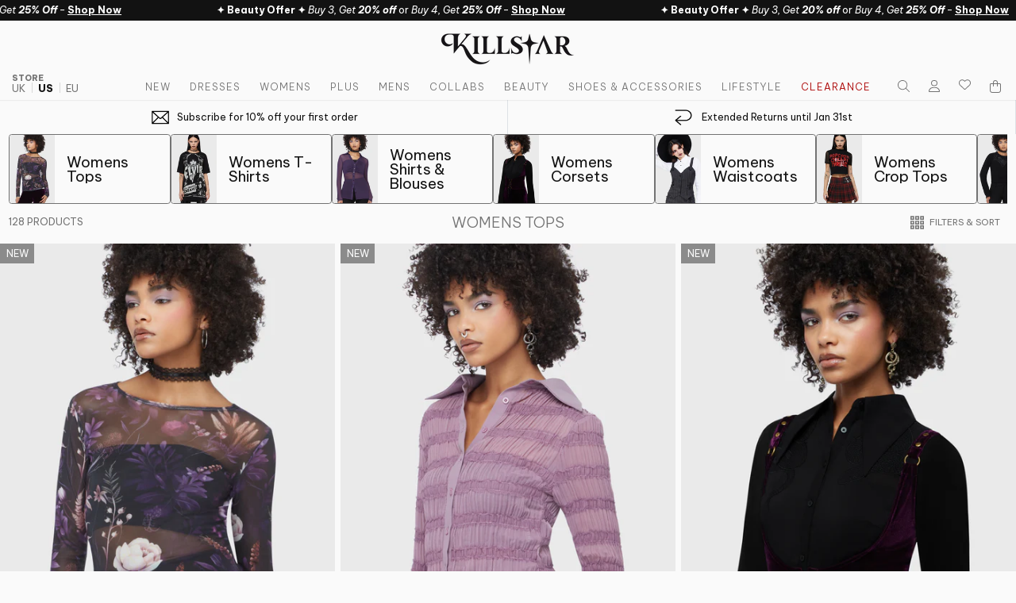

--- FILE ---
content_type: text/css
request_url: https://us.killstar.com/cdn/shop/t/1241/assets/theme.webpack.min.css?v=107913291694416929311768918828
body_size: 41110
content:
@charset "UTF-8";@font-face{font-family:swiper-icons;font-style:normal;font-weight:400;src:url("data:application/font-woff;charset=utf-8;base64, [base64]//wADZ2x5ZgAAAywAAADMAAAD2MHtryVoZWFkAAABbAAAADAAAAA2E2+eoWhoZWEAAAGcAAAAHwAAACQC9gDzaG10eAAAAigAAAAZAAAArgJkABFsb2NhAAAC0AAAAFoAAABaFQAUGG1heHAAAAG8AAAAHwAAACAAcABAbmFtZQAAA/gAAAE5AAACXvFdBwlwb3N0AAAFNAAAAGIAAACE5s74hXjaY2BkYGAAYpf5Hu/j+W2+MnAzMYDAzaX6QjD6/4//Bxj5GA8AuRwMYGkAPywL13jaY2BkYGA88P8Agx4j+/8fQDYfA1AEBWgDAIB2BOoAeNpjYGRgYNBh4GdgYgABEMnIABJzYNADCQAACWgAsQB42mNgYfzCOIGBlYGB0YcxjYGBwR1Kf2WQZGhhYGBiYGVmgAFGBiQQkOaawtDAoMBQxXjg/wEGPcYDDA4wNUA2CCgwsAAAO4EL6gAAeNpj2M0gyAACqxgGNWBkZ2D4/wMA+xkDdgAAAHjaY2BgYGaAYBkGRgYQiAHyGMF8FgYHIM3DwMHABGQrMOgyWDLEM1T9/w8UBfEMgLzE////P/5//f/V/xv+r4eaAAeMbAxwIUYmIMHEgKYAYjUcsDAwsLKxc3BycfPw8jEQA/[base64]/uznmfPFBNODM2K7MTQ45YEAZqGP81AmGGcF3iPqOop0r1SPTaTbVkfUe4HXj97wYE+yNwWYxwWu4v1ugWHgo3S1XdZEVqWM7ET0cfnLGxWfkgR42o2PvWrDMBSFj/IHLaF0zKjRgdiVMwScNRAoWUoH78Y2icB/yIY09An6AH2Bdu/UB+yxopYshQiEvnvu0dURgDt8QeC8PDw7Fpji3fEA4z/PEJ6YOB5hKh4dj3EvXhxPqH/SKUY3rJ7srZ4FZnh1PMAtPhwP6fl2PMJMPDgeQ4rY8YT6Gzao0eAEA409DuggmTnFnOcSCiEiLMgxCiTI6Cq5DZUd3Qmp10vO0LaLTd2cjN4fOumlc7lUYbSQcZFkutRG7g6JKZKy0RmdLY680CDnEJ+UMkpFFe1RN7nxdVpXrC4aTtnaurOnYercZg2YVmLN/d/gczfEimrE/fs/bOuq29Zmn8tloORaXgZgGa78yO9/cnXm2BpaGvq25Dv9S4E9+5SIc9PqupJKhYFSSl47+Qcr1mYNAAAAeNptw0cKwkAAAMDZJA8Q7OUJvkLsPfZ6zFVERPy8qHh2YER+3i/BP83vIBLLySsoKimrqKqpa2hp6+jq6RsYGhmbmJqZSy0sraxtbO3sHRydnEMU4uR6yx7JJXveP7WrDycAAAAAAAH//wACeNpjYGRgYOABYhkgZgJCZgZNBkYGLQZtIJsFLMYAAAw3ALgAeNolizEKgDAQBCchRbC2sFER0YD6qVQiBCv/H9ezGI6Z5XBAw8CBK/m5iQQVauVbXLnOrMZv2oLdKFa8Pjuru2hJzGabmOSLzNMzvutpB3N42mNgZGBg4GKQYzBhYMxJLMlj4GBgAYow/P/PAJJhLM6sSoWKfWCAAwDAjgbRAAB42mNgYGBkAIIbCZo5IPrmUn0hGA0AO8EFTQAA")}:root{--swiper-theme-color:#007aff}.swiper,swiper-container{display:block;list-style:none;margin-left:auto;margin-right:auto;overflow:hidden;padding:0;position:relative;z-index:1}.swiper-vertical>.swiper-wrapper{flex-direction:column}.swiper-wrapper{box-sizing:content-box;display:flex;height:100%;position:relative;transition-property:transform;transition-timing-function:var(--swiper-wrapper-transition-timing-function,initial);width:100%;z-index:1}.swiper-android .swiper-slide,.swiper-wrapper{transform:translateZ(0)}.swiper-horizontal{touch-action:pan-y}.swiper-vertical{touch-action:pan-x}.swiper-slide,swiper-slide{display:block;flex-shrink:0;height:100%;position:relative;transition-property:transform;width:100%}.swiper-slide-invisible-blank{visibility:hidden}.swiper-autoheight,.swiper-autoheight .swiper-slide{height:auto}.swiper-autoheight .swiper-wrapper{align-items:flex-start;transition-property:transform,height}.swiper-backface-hidden .swiper-slide{-webkit-backface-visibility:hidden;backface-visibility:hidden;transform:translateZ(0)}.swiper-3d.swiper-css-mode .swiper-wrapper{perspective:1200px}.swiper-3d .swiper-wrapper{transform-style:preserve-3d}.swiper-3d{perspective:1200px}.swiper-3d .swiper-cube-shadow,.swiper-3d .swiper-slide,.swiper-3d .swiper-slide-shadow,.swiper-3d .swiper-slide-shadow-bottom,.swiper-3d .swiper-slide-shadow-left,.swiper-3d .swiper-slide-shadow-right,.swiper-3d .swiper-slide-shadow-top{transform-style:preserve-3d}.swiper-3d .swiper-slide-shadow,.swiper-3d .swiper-slide-shadow-bottom,.swiper-3d .swiper-slide-shadow-left,.swiper-3d .swiper-slide-shadow-right,.swiper-3d .swiper-slide-shadow-top{height:100%;left:0;pointer-events:none;position:absolute;top:0;width:100%;z-index:10}.swiper-3d .swiper-slide-shadow{background:rgba(0,0,0,.15)}.swiper-3d .swiper-slide-shadow-left{background-image:linear-gradient(270deg,rgba(0,0,0,.5),transparent)}.swiper-3d .swiper-slide-shadow-right{background-image:linear-gradient(90deg,rgba(0,0,0,.5),transparent)}.swiper-3d .swiper-slide-shadow-top{background-image:linear-gradient(0deg,rgba(0,0,0,.5),transparent)}.swiper-3d .swiper-slide-shadow-bottom{background-image:linear-gradient(180deg,rgba(0,0,0,.5),transparent)}.swiper-css-mode>.swiper-wrapper{-ms-overflow-style:none;overflow:auto;scrollbar-width:none}.swiper-css-mode>.swiper-wrapper::-webkit-scrollbar{display:none}.swiper-css-mode>.swiper-wrapper>.swiper-slide{scroll-snap-align:start start}.swiper-horizontal.swiper-css-mode>.swiper-wrapper{scroll-snap-type:x mandatory}.swiper-vertical.swiper-css-mode>.swiper-wrapper{scroll-snap-type:y mandatory}.swiper-css-mode.swiper-free-mode>.swiper-wrapper{scroll-snap-type:none}.swiper-css-mode.swiper-free-mode>.swiper-wrapper>.swiper-slide{scroll-snap-align:none}.swiper-centered>.swiper-wrapper:before{content:"";flex-shrink:0;order:9999}.swiper-centered>.swiper-wrapper>.swiper-slide{scroll-snap-align:center center;scroll-snap-stop:always}.swiper-centered.swiper-horizontal>.swiper-wrapper>.swiper-slide:first-child{margin-inline-start:var(--swiper-centered-offset-before)}.swiper-centered.swiper-horizontal>.swiper-wrapper:before{height:100%;min-height:1px;width:var(--swiper-centered-offset-after)}.swiper-centered.swiper-vertical>.swiper-wrapper>.swiper-slide:first-child{margin-block-start:var(--swiper-centered-offset-before)}.swiper-centered.swiper-vertical>.swiper-wrapper:before{height:var(--swiper-centered-offset-after);min-width:1px;width:100%}.swiper-lazy-preloader{border:4px solid var(--swiper-preloader-color,var(--swiper-theme-color));border-radius:50%;border-top:4px solid transparent;box-sizing:border-box;height:42px;left:50%;margin-left:-21px;margin-top:-21px;position:absolute;top:50%;transform-origin:50%;width:42px;z-index:10}.swiper-watch-progress .swiper-slide-visible .swiper-lazy-preloader,.swiper:not(.swiper-watch-progress) .swiper-lazy-preloader,swiper-container:not(.swiper-watch-progress) .swiper-lazy-preloader{animation:swiper-preloader-spin 1s linear infinite}.swiper-lazy-preloader-white{--swiper-preloader-color:#fff}.swiper-lazy-preloader-black{--swiper-preloader-color:#000}@keyframes swiper-preloader-spin{0%{transform:rotate(0deg)}to{transform:rotate(1turn)}}.swiper-virtual .swiper-slide{-webkit-backface-visibility:hidden;transform:translateZ(0)}.swiper-virtual.swiper-css-mode .swiper-wrapper:after{content:"";left:0;pointer-events:none;position:absolute;top:0}.swiper-virtual.swiper-css-mode.swiper-horizontal .swiper-wrapper:after{height:1px;width:var(--swiper-virtual-size)}.swiper-virtual.swiper-css-mode.swiper-vertical .swiper-wrapper:after{height:var(--swiper-virtual-size);width:1px}:root{--swiper-navigation-size:44px}.swiper-button-next,.swiper-button-prev{align-items:center;color:var(--swiper-navigation-color,var(--swiper-theme-color));cursor:pointer;display:flex;height:var(--swiper-navigation-size);justify-content:center;margin-top:calc(0px - var(--swiper-navigation-size)/2);position:absolute;top:var(--swiper-navigation-top-offset,50%);width:calc(var(--swiper-navigation-size)/44*27);z-index:10}.swiper-button-next.swiper-button-disabled,.swiper-button-prev.swiper-button-disabled{cursor:auto;opacity:.35;pointer-events:none}.swiper-button-next.swiper-button-hidden,.swiper-button-prev.swiper-button-hidden{cursor:auto;opacity:0;pointer-events:none}.swiper-navigation-disabled .swiper-button-next,.swiper-navigation-disabled .swiper-button-prev{display:none!important}.swiper-button-next:after,.swiper-button-prev:after{font-family:swiper-icons;font-size:var(--swiper-navigation-size);font-variant:normal;letter-spacing:0;line-height:1;text-transform:none!important}.swiper-button-prev,.swiper-rtl .swiper-button-next{left:var(--swiper-navigation-sides-offset,10px);right:auto}.swiper-button-prev:after,.swiper-rtl .swiper-button-next:after{content:"prev"}.swiper-button-next,.swiper-rtl .swiper-button-prev{left:auto;right:var(--swiper-navigation-sides-offset,10px)}.swiper-button-next:after,.swiper-rtl .swiper-button-prev:after{content:"next"}.swiper-button-lock{display:none}.swiper-pagination{position:absolute;text-align:center;transform:translateZ(0);transition:opacity .3s;z-index:10}.swiper-pagination.swiper-pagination-hidden{opacity:0}.swiper-pagination-disabled>.swiper-pagination,.swiper-pagination.swiper-pagination-disabled{display:none!important}.swiper-horizontal>.swiper-pagination-bullets,.swiper-pagination-bullets.swiper-pagination-horizontal,.swiper-pagination-custom,.swiper-pagination-fraction{bottom:var(--swiper-pagination-bottom,8px);left:0;top:var(--swiper-pagination-top,auto);width:100%}.swiper-pagination-bullets-dynamic{font-size:0;overflow:hidden}.swiper-pagination-bullets-dynamic .swiper-pagination-bullet{position:relative;transform:scale(.33)}.swiper-pagination-bullets-dynamic .swiper-pagination-bullet-active,.swiper-pagination-bullets-dynamic .swiper-pagination-bullet-active-main{transform:scale(1)}.swiper-pagination-bullets-dynamic .swiper-pagination-bullet-active-prev{transform:scale(.66)}.swiper-pagination-bullets-dynamic .swiper-pagination-bullet-active-prev-prev{transform:scale(.33)}.swiper-pagination-bullets-dynamic .swiper-pagination-bullet-active-next{transform:scale(.66)}.swiper-pagination-bullets-dynamic .swiper-pagination-bullet-active-next-next{transform:scale(.33)}.swiper-pagination-bullet{background:var(--swiper-pagination-bullet-inactive-color,#000);border-radius:var(--swiper-pagination-bullet-border-radius,50%);display:inline-block;height:var(--swiper-pagination-bullet-height,var(--swiper-pagination-bullet-size,8px));opacity:var(--swiper-pagination-bullet-inactive-opacity,.2);width:var(--swiper-pagination-bullet-width,var(--swiper-pagination-bullet-size,8px))}button.swiper-pagination-bullet{-webkit-appearance:none;appearance:none;border:none;box-shadow:none;margin:0;padding:0}.swiper-pagination-clickable .swiper-pagination-bullet{cursor:pointer}.swiper-pagination-bullet:only-child{display:none!important}.swiper-pagination-bullet-active{background:var(--swiper-pagination-color,var(--swiper-theme-color));opacity:var(--swiper-pagination-bullet-opacity,1)}.swiper-pagination-vertical.swiper-pagination-bullets,.swiper-vertical>.swiper-pagination-bullets{left:var(--swiper-pagination-left,auto);right:var(--swiper-pagination-right,8px);top:50%;transform:translate3d(0,-50%,0)}.swiper-pagination-vertical.swiper-pagination-bullets .swiper-pagination-bullet,.swiper-vertical>.swiper-pagination-bullets .swiper-pagination-bullet{display:block;margin:var(--swiper-pagination-bullet-vertical-gap,6px) 0}.swiper-pagination-vertical.swiper-pagination-bullets.swiper-pagination-bullets-dynamic,.swiper-vertical>.swiper-pagination-bullets.swiper-pagination-bullets-dynamic{top:50%;transform:translateY(-50%);width:8px}.swiper-pagination-vertical.swiper-pagination-bullets.swiper-pagination-bullets-dynamic .swiper-pagination-bullet,.swiper-vertical>.swiper-pagination-bullets.swiper-pagination-bullets-dynamic .swiper-pagination-bullet{display:inline-block;transition:transform .2s,top .2s}.swiper-horizontal>.swiper-pagination-bullets .swiper-pagination-bullet,.swiper-pagination-horizontal.swiper-pagination-bullets .swiper-pagination-bullet{margin:0 var(--swiper-pagination-bullet-horizontal-gap,4px)}.swiper-horizontal>.swiper-pagination-bullets.swiper-pagination-bullets-dynamic,.swiper-pagination-horizontal.swiper-pagination-bullets.swiper-pagination-bullets-dynamic{left:50%;transform:translateX(-50%);white-space:nowrap}.swiper-horizontal>.swiper-pagination-bullets.swiper-pagination-bullets-dynamic .swiper-pagination-bullet,.swiper-pagination-horizontal.swiper-pagination-bullets.swiper-pagination-bullets-dynamic .swiper-pagination-bullet{transition:transform .2s,left .2s}.swiper-horizontal.swiper-rtl>.swiper-pagination-bullets-dynamic .swiper-pagination-bullet,:host(.swiper-horizontal.swiper-rtl) .swiper-pagination-bullets-dynamic .swiper-pagination-bullet{transition:transform .2s,right .2s}.swiper-pagination-fraction{color:var(--swiper-pagination-fraction-color,inherit)}.swiper-pagination-progressbar{background:var(--swiper-pagination-progressbar-bg-color,rgba(0,0,0,.25));position:absolute}.swiper-pagination-progressbar .swiper-pagination-progressbar-fill{background:var(--swiper-pagination-color,var(--swiper-theme-color));height:100%;left:0;position:absolute;top:0;transform:scale(0);transform-origin:left top;width:100%}.swiper-rtl .swiper-pagination-progressbar .swiper-pagination-progressbar-fill{transform-origin:right top}.swiper-horizontal>.swiper-pagination-progressbar,.swiper-pagination-progressbar.swiper-pagination-horizontal,.swiper-pagination-progressbar.swiper-pagination-vertical.swiper-pagination-progressbar-opposite,.swiper-vertical>.swiper-pagination-progressbar.swiper-pagination-progressbar-opposite{height:var(--swiper-pagination-progressbar-size,4px);left:0;top:0;width:100%}.swiper-horizontal>.swiper-pagination-progressbar.swiper-pagination-progressbar-opposite,.swiper-pagination-progressbar.swiper-pagination-horizontal.swiper-pagination-progressbar-opposite,.swiper-pagination-progressbar.swiper-pagination-vertical,.swiper-vertical>.swiper-pagination-progressbar{height:100%;left:0;top:0;width:var(--swiper-pagination-progressbar-size,4px)}.swiper-pagination-lock{display:none}.swiper-scrollbar{background:var(--swiper-scrollbar-bg-color,rgba(0,0,0,.1));border-radius:var(--swiper-scrollbar-border-radius,10px);position:relative;-ms-touch-action:none}.swiper-scrollbar-disabled>.swiper-scrollbar,.swiper-scrollbar.swiper-scrollbar-disabled{display:none!important}.swiper-horizontal>.swiper-scrollbar,.swiper-scrollbar.swiper-scrollbar-horizontal{bottom:var(--swiper-scrollbar-bottom,4px);height:var(--swiper-scrollbar-size,4px);left:var(--swiper-scrollbar-sides-offset,1%);position:absolute;top:var(--swiper-scrollbar-top,auto);width:calc(100% - var(--swiper-scrollbar-sides-offset, 1%)*2);z-index:50}.swiper-scrollbar.swiper-scrollbar-vertical,.swiper-vertical>.swiper-scrollbar{height:calc(100% - var(--swiper-scrollbar-sides-offset, 1%)*2);left:var(--swiper-scrollbar-left,auto);position:absolute;right:var(--swiper-scrollbar-right,4px);top:var(--swiper-scrollbar-sides-offset,1%);width:var(--swiper-scrollbar-size,4px);z-index:50}.swiper-scrollbar-drag{background:var(--swiper-scrollbar-drag-bg-color,rgba(0,0,0,.5));border-radius:var(--swiper-scrollbar-border-radius,10px);height:100%;left:0;position:relative;top:0;width:100%}.swiper-scrollbar-cursor-drag{cursor:move}.swiper-scrollbar-lock{display:none}.swiper-zoom-container{align-items:center;display:flex;height:100%;justify-content:center;text-align:center;width:100%}.swiper-zoom-container>canvas,.swiper-zoom-container>img,.swiper-zoom-container>svg{max-height:100%;max-width:100%;object-fit:contain}.swiper-slide-zoomed{cursor:move;touch-action:none}.swiper .swiper-notification,swiper-container .swiper-notification{left:0;opacity:0;pointer-events:none;position:absolute;top:0;z-index:-1000}.swiper-free-mode>.swiper-wrapper{margin:0 auto;transition-timing-function:ease-out}.swiper-grid>.swiper-wrapper{flex-wrap:wrap}.swiper-grid-column>.swiper-wrapper{flex-direction:column;flex-wrap:wrap}.swiper-fade.swiper-free-mode .swiper-slide{transition-timing-function:ease-out}.swiper-fade .swiper-slide{pointer-events:none;transition-property:opacity}.swiper-fade .swiper-slide .swiper-slide{pointer-events:none}.swiper-fade .swiper-slide-active,.swiper-fade .swiper-slide-active .swiper-slide-active{pointer-events:auto}.swiper-cube{overflow:visible}.swiper-cube .swiper-slide{-webkit-backface-visibility:hidden;backface-visibility:hidden;height:100%;pointer-events:none;transform-origin:0 0;visibility:hidden;width:100%;z-index:1}.swiper-cube .swiper-slide .swiper-slide{pointer-events:none}.swiper-cube.swiper-rtl .swiper-slide{transform-origin:100% 0}.swiper-cube .swiper-slide-active,.swiper-cube .swiper-slide-active .swiper-slide-active{pointer-events:auto}.swiper-cube .swiper-slide-active,.swiper-cube .swiper-slide-next,.swiper-cube .swiper-slide-next+.swiper-slide,.swiper-cube .swiper-slide-prev{pointer-events:auto;visibility:visible}.swiper-cube .swiper-slide-shadow-bottom,.swiper-cube .swiper-slide-shadow-left,.swiper-cube .swiper-slide-shadow-right,.swiper-cube .swiper-slide-shadow-top{-webkit-backface-visibility:hidden;backface-visibility:hidden;z-index:0}.swiper-cube .swiper-cube-shadow{bottom:0;height:100%;left:0;opacity:.6;position:absolute;width:100%;z-index:0}.swiper-cube .swiper-cube-shadow:before{background:#000;bottom:0;content:"";filter:blur(50px);left:0;position:absolute;right:0;top:0}.swiper-flip{overflow:visible}.swiper-flip .swiper-slide{-webkit-backface-visibility:hidden;backface-visibility:hidden;pointer-events:none;z-index:1}.swiper-flip .swiper-slide .swiper-slide{pointer-events:none}.swiper-flip .swiper-slide-active,.swiper-flip .swiper-slide-active .swiper-slide-active{pointer-events:auto}.swiper-flip .swiper-slide-shadow-bottom,.swiper-flip .swiper-slide-shadow-left,.swiper-flip .swiper-slide-shadow-right,.swiper-flip .swiper-slide-shadow-top{-webkit-backface-visibility:hidden;backface-visibility:hidden;z-index:0}.swiper-creative .swiper-slide{-webkit-backface-visibility:hidden;backface-visibility:hidden;overflow:hidden;transition-property:transform,opacity,height}.swiper-cards{overflow:visible}.swiper-cards .swiper-slide{-webkit-backface-visibility:hidden;backface-visibility:hidden;overflow:hidden;transform-origin:center bottom}[data-aos][data-aos][data-aos-duration="50"],body[data-aos-duration="50"] [data-aos]{transition-duration:50ms}[data-aos][data-aos][data-aos-delay="50"],body[data-aos-delay="50"] [data-aos]{transition-delay:0s}[data-aos][data-aos][data-aos-delay="50"].aos-animate,body[data-aos-delay="50"] [data-aos].aos-animate{transition-delay:50ms}[data-aos][data-aos][data-aos-duration="100"],body[data-aos-duration="100"] [data-aos]{transition-duration:.1s}[data-aos][data-aos][data-aos-delay="100"],body[data-aos-delay="100"] [data-aos]{transition-delay:0s}[data-aos][data-aos][data-aos-delay="100"].aos-animate,body[data-aos-delay="100"] [data-aos].aos-animate{transition-delay:.1s}[data-aos][data-aos][data-aos-duration="150"],body[data-aos-duration="150"] [data-aos]{transition-duration:.15s}[data-aos][data-aos][data-aos-delay="150"],body[data-aos-delay="150"] [data-aos]{transition-delay:0s}[data-aos][data-aos][data-aos-delay="150"].aos-animate,body[data-aos-delay="150"] [data-aos].aos-animate{transition-delay:.15s}[data-aos][data-aos][data-aos-duration="200"],body[data-aos-duration="200"] [data-aos]{transition-duration:.2s}[data-aos][data-aos][data-aos-delay="200"],body[data-aos-delay="200"] [data-aos]{transition-delay:0s}[data-aos][data-aos][data-aos-delay="200"].aos-animate,body[data-aos-delay="200"] [data-aos].aos-animate{transition-delay:.2s}[data-aos][data-aos][data-aos-duration="250"],body[data-aos-duration="250"] [data-aos]{transition-duration:.25s}[data-aos][data-aos][data-aos-delay="250"],body[data-aos-delay="250"] [data-aos]{transition-delay:0s}[data-aos][data-aos][data-aos-delay="250"].aos-animate,body[data-aos-delay="250"] [data-aos].aos-animate{transition-delay:.25s}[data-aos][data-aos][data-aos-duration="300"],body[data-aos-duration="300"] [data-aos]{transition-duration:.3s}[data-aos][data-aos][data-aos-delay="300"],body[data-aos-delay="300"] [data-aos]{transition-delay:0s}[data-aos][data-aos][data-aos-delay="300"].aos-animate,body[data-aos-delay="300"] [data-aos].aos-animate{transition-delay:.3s}[data-aos][data-aos][data-aos-duration="350"],body[data-aos-duration="350"] [data-aos]{transition-duration:.35s}[data-aos][data-aos][data-aos-delay="350"],body[data-aos-delay="350"] [data-aos]{transition-delay:0s}[data-aos][data-aos][data-aos-delay="350"].aos-animate,body[data-aos-delay="350"] [data-aos].aos-animate{transition-delay:.35s}[data-aos][data-aos][data-aos-duration="400"],body[data-aos-duration="400"] [data-aos]{transition-duration:.4s}[data-aos][data-aos][data-aos-delay="400"],body[data-aos-delay="400"] [data-aos]{transition-delay:0s}[data-aos][data-aos][data-aos-delay="400"].aos-animate,body[data-aos-delay="400"] [data-aos].aos-animate{transition-delay:.4s}[data-aos][data-aos][data-aos-duration="450"],body[data-aos-duration="450"] [data-aos]{transition-duration:.45s}[data-aos][data-aos][data-aos-delay="450"],body[data-aos-delay="450"] [data-aos]{transition-delay:0s}[data-aos][data-aos][data-aos-delay="450"].aos-animate,body[data-aos-delay="450"] [data-aos].aos-animate{transition-delay:.45s}[data-aos][data-aos][data-aos-duration="500"],body[data-aos-duration="500"] [data-aos]{transition-duration:.5s}[data-aos][data-aos][data-aos-delay="500"],body[data-aos-delay="500"] [data-aos]{transition-delay:0s}[data-aos][data-aos][data-aos-delay="500"].aos-animate,body[data-aos-delay="500"] [data-aos].aos-animate{transition-delay:.5s}[data-aos][data-aos][data-aos-duration="550"],body[data-aos-duration="550"] [data-aos]{transition-duration:.55s}[data-aos][data-aos][data-aos-delay="550"],body[data-aos-delay="550"] [data-aos]{transition-delay:0s}[data-aos][data-aos][data-aos-delay="550"].aos-animate,body[data-aos-delay="550"] [data-aos].aos-animate{transition-delay:.55s}[data-aos][data-aos][data-aos-duration="600"],body[data-aos-duration="600"] [data-aos]{transition-duration:.6s}[data-aos][data-aos][data-aos-delay="600"],body[data-aos-delay="600"] [data-aos]{transition-delay:0s}[data-aos][data-aos][data-aos-delay="600"].aos-animate,body[data-aos-delay="600"] [data-aos].aos-animate{transition-delay:.6s}[data-aos][data-aos][data-aos-duration="650"],body[data-aos-duration="650"] [data-aos]{transition-duration:.65s}[data-aos][data-aos][data-aos-delay="650"],body[data-aos-delay="650"] [data-aos]{transition-delay:0s}[data-aos][data-aos][data-aos-delay="650"].aos-animate,body[data-aos-delay="650"] [data-aos].aos-animate{transition-delay:.65s}[data-aos][data-aos][data-aos-duration="700"],body[data-aos-duration="700"] [data-aos]{transition-duration:.7s}[data-aos][data-aos][data-aos-delay="700"],body[data-aos-delay="700"] [data-aos]{transition-delay:0s}[data-aos][data-aos][data-aos-delay="700"].aos-animate,body[data-aos-delay="700"] [data-aos].aos-animate{transition-delay:.7s}[data-aos][data-aos][data-aos-duration="750"],body[data-aos-duration="750"] [data-aos]{transition-duration:.75s}[data-aos][data-aos][data-aos-delay="750"],body[data-aos-delay="750"] [data-aos]{transition-delay:0s}[data-aos][data-aos][data-aos-delay="750"].aos-animate,body[data-aos-delay="750"] [data-aos].aos-animate{transition-delay:.75s}[data-aos][data-aos][data-aos-duration="800"],body[data-aos-duration="800"] [data-aos]{transition-duration:.8s}[data-aos][data-aos][data-aos-delay="800"],body[data-aos-delay="800"] [data-aos]{transition-delay:0s}[data-aos][data-aos][data-aos-delay="800"].aos-animate,body[data-aos-delay="800"] [data-aos].aos-animate{transition-delay:.8s}[data-aos][data-aos][data-aos-duration="850"],body[data-aos-duration="850"] [data-aos]{transition-duration:.85s}[data-aos][data-aos][data-aos-delay="850"],body[data-aos-delay="850"] [data-aos]{transition-delay:0s}[data-aos][data-aos][data-aos-delay="850"].aos-animate,body[data-aos-delay="850"] [data-aos].aos-animate{transition-delay:.85s}[data-aos][data-aos][data-aos-duration="900"],body[data-aos-duration="900"] [data-aos]{transition-duration:.9s}[data-aos][data-aos][data-aos-delay="900"],body[data-aos-delay="900"] [data-aos]{transition-delay:0s}[data-aos][data-aos][data-aos-delay="900"].aos-animate,body[data-aos-delay="900"] [data-aos].aos-animate{transition-delay:.9s}[data-aos][data-aos][data-aos-duration="950"],body[data-aos-duration="950"] [data-aos]{transition-duration:.95s}[data-aos][data-aos][data-aos-delay="950"],body[data-aos-delay="950"] [data-aos]{transition-delay:0s}[data-aos][data-aos][data-aos-delay="950"].aos-animate,body[data-aos-delay="950"] [data-aos].aos-animate{transition-delay:.95s}[data-aos][data-aos][data-aos-duration="1000"],body[data-aos-duration="1000"] [data-aos]{transition-duration:1s}[data-aos][data-aos][data-aos-delay="1000"],body[data-aos-delay="1000"] [data-aos]{transition-delay:0s}[data-aos][data-aos][data-aos-delay="1000"].aos-animate,body[data-aos-delay="1000"] [data-aos].aos-animate{transition-delay:1s}[data-aos][data-aos][data-aos-duration="1050"],body[data-aos-duration="1050"] [data-aos]{transition-duration:1.05s}[data-aos][data-aos][data-aos-delay="1050"],body[data-aos-delay="1050"] [data-aos]{transition-delay:0s}[data-aos][data-aos][data-aos-delay="1050"].aos-animate,body[data-aos-delay="1050"] [data-aos].aos-animate{transition-delay:1.05s}[data-aos][data-aos][data-aos-duration="1100"],body[data-aos-duration="1100"] [data-aos]{transition-duration:1.1s}[data-aos][data-aos][data-aos-delay="1100"],body[data-aos-delay="1100"] [data-aos]{transition-delay:0s}[data-aos][data-aos][data-aos-delay="1100"].aos-animate,body[data-aos-delay="1100"] [data-aos].aos-animate{transition-delay:1.1s}[data-aos][data-aos][data-aos-duration="1150"],body[data-aos-duration="1150"] [data-aos]{transition-duration:1.15s}[data-aos][data-aos][data-aos-delay="1150"],body[data-aos-delay="1150"] [data-aos]{transition-delay:0s}[data-aos][data-aos][data-aos-delay="1150"].aos-animate,body[data-aos-delay="1150"] [data-aos].aos-animate{transition-delay:1.15s}[data-aos][data-aos][data-aos-duration="1200"],body[data-aos-duration="1200"] [data-aos]{transition-duration:1.2s}[data-aos][data-aos][data-aos-delay="1200"],body[data-aos-delay="1200"] [data-aos]{transition-delay:0s}[data-aos][data-aos][data-aos-delay="1200"].aos-animate,body[data-aos-delay="1200"] [data-aos].aos-animate{transition-delay:1.2s}[data-aos][data-aos][data-aos-duration="1250"],body[data-aos-duration="1250"] [data-aos]{transition-duration:1.25s}[data-aos][data-aos][data-aos-delay="1250"],body[data-aos-delay="1250"] [data-aos]{transition-delay:0s}[data-aos][data-aos][data-aos-delay="1250"].aos-animate,body[data-aos-delay="1250"] [data-aos].aos-animate{transition-delay:1.25s}[data-aos][data-aos][data-aos-duration="1300"],body[data-aos-duration="1300"] [data-aos]{transition-duration:1.3s}[data-aos][data-aos][data-aos-delay="1300"],body[data-aos-delay="1300"] [data-aos]{transition-delay:0s}[data-aos][data-aos][data-aos-delay="1300"].aos-animate,body[data-aos-delay="1300"] [data-aos].aos-animate{transition-delay:1.3s}[data-aos][data-aos][data-aos-duration="1350"],body[data-aos-duration="1350"] [data-aos]{transition-duration:1.35s}[data-aos][data-aos][data-aos-delay="1350"],body[data-aos-delay="1350"] [data-aos]{transition-delay:0s}[data-aos][data-aos][data-aos-delay="1350"].aos-animate,body[data-aos-delay="1350"] [data-aos].aos-animate{transition-delay:1.35s}[data-aos][data-aos][data-aos-duration="1400"],body[data-aos-duration="1400"] [data-aos]{transition-duration:1.4s}[data-aos][data-aos][data-aos-delay="1400"],body[data-aos-delay="1400"] [data-aos]{transition-delay:0s}[data-aos][data-aos][data-aos-delay="1400"].aos-animate,body[data-aos-delay="1400"] [data-aos].aos-animate{transition-delay:1.4s}[data-aos][data-aos][data-aos-duration="1450"],body[data-aos-duration="1450"] [data-aos]{transition-duration:1.45s}[data-aos][data-aos][data-aos-delay="1450"],body[data-aos-delay="1450"] [data-aos]{transition-delay:0s}[data-aos][data-aos][data-aos-delay="1450"].aos-animate,body[data-aos-delay="1450"] [data-aos].aos-animate{transition-delay:1.45s}[data-aos][data-aos][data-aos-duration="1500"],body[data-aos-duration="1500"] [data-aos]{transition-duration:1.5s}[data-aos][data-aos][data-aos-delay="1500"],body[data-aos-delay="1500"] [data-aos]{transition-delay:0s}[data-aos][data-aos][data-aos-delay="1500"].aos-animate,body[data-aos-delay="1500"] [data-aos].aos-animate{transition-delay:1.5s}[data-aos][data-aos][data-aos-duration="1550"],body[data-aos-duration="1550"] [data-aos]{transition-duration:1.55s}[data-aos][data-aos][data-aos-delay="1550"],body[data-aos-delay="1550"] [data-aos]{transition-delay:0s}[data-aos][data-aos][data-aos-delay="1550"].aos-animate,body[data-aos-delay="1550"] [data-aos].aos-animate{transition-delay:1.55s}[data-aos][data-aos][data-aos-duration="1600"],body[data-aos-duration="1600"] [data-aos]{transition-duration:1.6s}[data-aos][data-aos][data-aos-delay="1600"],body[data-aos-delay="1600"] [data-aos]{transition-delay:0s}[data-aos][data-aos][data-aos-delay="1600"].aos-animate,body[data-aos-delay="1600"] [data-aos].aos-animate{transition-delay:1.6s}[data-aos][data-aos][data-aos-duration="1650"],body[data-aos-duration="1650"] [data-aos]{transition-duration:1.65s}[data-aos][data-aos][data-aos-delay="1650"],body[data-aos-delay="1650"] [data-aos]{transition-delay:0s}[data-aos][data-aos][data-aos-delay="1650"].aos-animate,body[data-aos-delay="1650"] [data-aos].aos-animate{transition-delay:1.65s}[data-aos][data-aos][data-aos-duration="1700"],body[data-aos-duration="1700"] [data-aos]{transition-duration:1.7s}[data-aos][data-aos][data-aos-delay="1700"],body[data-aos-delay="1700"] [data-aos]{transition-delay:0s}[data-aos][data-aos][data-aos-delay="1700"].aos-animate,body[data-aos-delay="1700"] [data-aos].aos-animate{transition-delay:1.7s}[data-aos][data-aos][data-aos-duration="1750"],body[data-aos-duration="1750"] [data-aos]{transition-duration:1.75s}[data-aos][data-aos][data-aos-delay="1750"],body[data-aos-delay="1750"] [data-aos]{transition-delay:0s}[data-aos][data-aos][data-aos-delay="1750"].aos-animate,body[data-aos-delay="1750"] [data-aos].aos-animate{transition-delay:1.75s}[data-aos][data-aos][data-aos-duration="1800"],body[data-aos-duration="1800"] [data-aos]{transition-duration:1.8s}[data-aos][data-aos][data-aos-delay="1800"],body[data-aos-delay="1800"] [data-aos]{transition-delay:0s}[data-aos][data-aos][data-aos-delay="1800"].aos-animate,body[data-aos-delay="1800"] [data-aos].aos-animate{transition-delay:1.8s}[data-aos][data-aos][data-aos-duration="1850"],body[data-aos-duration="1850"] [data-aos]{transition-duration:1.85s}[data-aos][data-aos][data-aos-delay="1850"],body[data-aos-delay="1850"] [data-aos]{transition-delay:0s}[data-aos][data-aos][data-aos-delay="1850"].aos-animate,body[data-aos-delay="1850"] [data-aos].aos-animate{transition-delay:1.85s}[data-aos][data-aos][data-aos-duration="1900"],body[data-aos-duration="1900"] [data-aos]{transition-duration:1.9s}[data-aos][data-aos][data-aos-delay="1900"],body[data-aos-delay="1900"] [data-aos]{transition-delay:0s}[data-aos][data-aos][data-aos-delay="1900"].aos-animate,body[data-aos-delay="1900"] [data-aos].aos-animate{transition-delay:1.9s}[data-aos][data-aos][data-aos-duration="1950"],body[data-aos-duration="1950"] [data-aos]{transition-duration:1.95s}[data-aos][data-aos][data-aos-delay="1950"],body[data-aos-delay="1950"] [data-aos]{transition-delay:0s}[data-aos][data-aos][data-aos-delay="1950"].aos-animate,body[data-aos-delay="1950"] [data-aos].aos-animate{transition-delay:1.95s}[data-aos][data-aos][data-aos-duration="2000"],body[data-aos-duration="2000"] [data-aos]{transition-duration:2s}[data-aos][data-aos][data-aos-delay="2000"],body[data-aos-delay="2000"] [data-aos]{transition-delay:0s}[data-aos][data-aos][data-aos-delay="2000"].aos-animate,body[data-aos-delay="2000"] [data-aos].aos-animate{transition-delay:2s}[data-aos][data-aos][data-aos-duration="2050"],body[data-aos-duration="2050"] [data-aos]{transition-duration:2.05s}[data-aos][data-aos][data-aos-delay="2050"],body[data-aos-delay="2050"] [data-aos]{transition-delay:0s}[data-aos][data-aos][data-aos-delay="2050"].aos-animate,body[data-aos-delay="2050"] [data-aos].aos-animate{transition-delay:2.05s}[data-aos][data-aos][data-aos-duration="2100"],body[data-aos-duration="2100"] [data-aos]{transition-duration:2.1s}[data-aos][data-aos][data-aos-delay="2100"],body[data-aos-delay="2100"] [data-aos]{transition-delay:0s}[data-aos][data-aos][data-aos-delay="2100"].aos-animate,body[data-aos-delay="2100"] [data-aos].aos-animate{transition-delay:2.1s}[data-aos][data-aos][data-aos-duration="2150"],body[data-aos-duration="2150"] [data-aos]{transition-duration:2.15s}[data-aos][data-aos][data-aos-delay="2150"],body[data-aos-delay="2150"] [data-aos]{transition-delay:0s}[data-aos][data-aos][data-aos-delay="2150"].aos-animate,body[data-aos-delay="2150"] [data-aos].aos-animate{transition-delay:2.15s}[data-aos][data-aos][data-aos-duration="2200"],body[data-aos-duration="2200"] [data-aos]{transition-duration:2.2s}[data-aos][data-aos][data-aos-delay="2200"],body[data-aos-delay="2200"] [data-aos]{transition-delay:0s}[data-aos][data-aos][data-aos-delay="2200"].aos-animate,body[data-aos-delay="2200"] [data-aos].aos-animate{transition-delay:2.2s}[data-aos][data-aos][data-aos-duration="2250"],body[data-aos-duration="2250"] [data-aos]{transition-duration:2.25s}[data-aos][data-aos][data-aos-delay="2250"],body[data-aos-delay="2250"] [data-aos]{transition-delay:0s}[data-aos][data-aos][data-aos-delay="2250"].aos-animate,body[data-aos-delay="2250"] [data-aos].aos-animate{transition-delay:2.25s}[data-aos][data-aos][data-aos-duration="2300"],body[data-aos-duration="2300"] [data-aos]{transition-duration:2.3s}[data-aos][data-aos][data-aos-delay="2300"],body[data-aos-delay="2300"] [data-aos]{transition-delay:0s}[data-aos][data-aos][data-aos-delay="2300"].aos-animate,body[data-aos-delay="2300"] [data-aos].aos-animate{transition-delay:2.3s}[data-aos][data-aos][data-aos-duration="2350"],body[data-aos-duration="2350"] [data-aos]{transition-duration:2.35s}[data-aos][data-aos][data-aos-delay="2350"],body[data-aos-delay="2350"] [data-aos]{transition-delay:0s}[data-aos][data-aos][data-aos-delay="2350"].aos-animate,body[data-aos-delay="2350"] [data-aos].aos-animate{transition-delay:2.35s}[data-aos][data-aos][data-aos-duration="2400"],body[data-aos-duration="2400"] [data-aos]{transition-duration:2.4s}[data-aos][data-aos][data-aos-delay="2400"],body[data-aos-delay="2400"] [data-aos]{transition-delay:0s}[data-aos][data-aos][data-aos-delay="2400"].aos-animate,body[data-aos-delay="2400"] [data-aos].aos-animate{transition-delay:2.4s}[data-aos][data-aos][data-aos-duration="2450"],body[data-aos-duration="2450"] [data-aos]{transition-duration:2.45s}[data-aos][data-aos][data-aos-delay="2450"],body[data-aos-delay="2450"] [data-aos]{transition-delay:0s}[data-aos][data-aos][data-aos-delay="2450"].aos-animate,body[data-aos-delay="2450"] [data-aos].aos-animate{transition-delay:2.45s}[data-aos][data-aos][data-aos-duration="2500"],body[data-aos-duration="2500"] [data-aos]{transition-duration:2.5s}[data-aos][data-aos][data-aos-delay="2500"],body[data-aos-delay="2500"] [data-aos]{transition-delay:0s}[data-aos][data-aos][data-aos-delay="2500"].aos-animate,body[data-aos-delay="2500"] [data-aos].aos-animate{transition-delay:2.5s}[data-aos][data-aos][data-aos-duration="2550"],body[data-aos-duration="2550"] [data-aos]{transition-duration:2.55s}[data-aos][data-aos][data-aos-delay="2550"],body[data-aos-delay="2550"] [data-aos]{transition-delay:0s}[data-aos][data-aos][data-aos-delay="2550"].aos-animate,body[data-aos-delay="2550"] [data-aos].aos-animate{transition-delay:2.55s}[data-aos][data-aos][data-aos-duration="2600"],body[data-aos-duration="2600"] [data-aos]{transition-duration:2.6s}[data-aos][data-aos][data-aos-delay="2600"],body[data-aos-delay="2600"] [data-aos]{transition-delay:0s}[data-aos][data-aos][data-aos-delay="2600"].aos-animate,body[data-aos-delay="2600"] [data-aos].aos-animate{transition-delay:2.6s}[data-aos][data-aos][data-aos-duration="2650"],body[data-aos-duration="2650"] [data-aos]{transition-duration:2.65s}[data-aos][data-aos][data-aos-delay="2650"],body[data-aos-delay="2650"] [data-aos]{transition-delay:0s}[data-aos][data-aos][data-aos-delay="2650"].aos-animate,body[data-aos-delay="2650"] [data-aos].aos-animate{transition-delay:2.65s}[data-aos][data-aos][data-aos-duration="2700"],body[data-aos-duration="2700"] [data-aos]{transition-duration:2.7s}[data-aos][data-aos][data-aos-delay="2700"],body[data-aos-delay="2700"] [data-aos]{transition-delay:0s}[data-aos][data-aos][data-aos-delay="2700"].aos-animate,body[data-aos-delay="2700"] [data-aos].aos-animate{transition-delay:2.7s}[data-aos][data-aos][data-aos-duration="2750"],body[data-aos-duration="2750"] [data-aos]{transition-duration:2.75s}[data-aos][data-aos][data-aos-delay="2750"],body[data-aos-delay="2750"] [data-aos]{transition-delay:0s}[data-aos][data-aos][data-aos-delay="2750"].aos-animate,body[data-aos-delay="2750"] [data-aos].aos-animate{transition-delay:2.75s}[data-aos][data-aos][data-aos-duration="2800"],body[data-aos-duration="2800"] [data-aos]{transition-duration:2.8s}[data-aos][data-aos][data-aos-delay="2800"],body[data-aos-delay="2800"] [data-aos]{transition-delay:0s}[data-aos][data-aos][data-aos-delay="2800"].aos-animate,body[data-aos-delay="2800"] [data-aos].aos-animate{transition-delay:2.8s}[data-aos][data-aos][data-aos-duration="2850"],body[data-aos-duration="2850"] [data-aos]{transition-duration:2.85s}[data-aos][data-aos][data-aos-delay="2850"],body[data-aos-delay="2850"] [data-aos]{transition-delay:0s}[data-aos][data-aos][data-aos-delay="2850"].aos-animate,body[data-aos-delay="2850"] [data-aos].aos-animate{transition-delay:2.85s}[data-aos][data-aos][data-aos-duration="2900"],body[data-aos-duration="2900"] [data-aos]{transition-duration:2.9s}[data-aos][data-aos][data-aos-delay="2900"],body[data-aos-delay="2900"] [data-aos]{transition-delay:0s}[data-aos][data-aos][data-aos-delay="2900"].aos-animate,body[data-aos-delay="2900"] [data-aos].aos-animate{transition-delay:2.9s}[data-aos][data-aos][data-aos-duration="2950"],body[data-aos-duration="2950"] [data-aos]{transition-duration:2.95s}[data-aos][data-aos][data-aos-delay="2950"],body[data-aos-delay="2950"] [data-aos]{transition-delay:0s}[data-aos][data-aos][data-aos-delay="2950"].aos-animate,body[data-aos-delay="2950"] [data-aos].aos-animate{transition-delay:2.95s}[data-aos][data-aos][data-aos-duration="3000"],body[data-aos-duration="3000"] [data-aos]{transition-duration:3s}[data-aos][data-aos][data-aos-delay="3000"],body[data-aos-delay="3000"] [data-aos]{transition-delay:0s}[data-aos][data-aos][data-aos-delay="3000"].aos-animate,body[data-aos-delay="3000"] [data-aos].aos-animate{transition-delay:3s}[data-aos]{pointer-events:none}[data-aos].aos-animate{pointer-events:auto}[data-aos][data-aos][data-aos-easing=linear],body[data-aos-easing=linear] [data-aos]{transition-timing-function:cubic-bezier(.25,.25,.75,.75)}[data-aos][data-aos][data-aos-easing=ease],body[data-aos-easing=ease] [data-aos]{transition-timing-function:ease}[data-aos][data-aos][data-aos-easing=ease-in],body[data-aos-easing=ease-in] [data-aos]{transition-timing-function:ease-in}[data-aos][data-aos][data-aos-easing=ease-out],body[data-aos-easing=ease-out] [data-aos]{transition-timing-function:ease-out}[data-aos][data-aos][data-aos-easing=ease-in-out],body[data-aos-easing=ease-in-out] [data-aos]{transition-timing-function:ease-in-out}[data-aos][data-aos][data-aos-easing=ease-in-back],body[data-aos-easing=ease-in-back] [data-aos]{transition-timing-function:cubic-bezier(.6,-.28,.735,.045)}[data-aos][data-aos][data-aos-easing=ease-out-back],body[data-aos-easing=ease-out-back] [data-aos]{transition-timing-function:cubic-bezier(.175,.885,.32,1.275)}[data-aos][data-aos][data-aos-easing=ease-in-out-back],body[data-aos-easing=ease-in-out-back] [data-aos]{transition-timing-function:cubic-bezier(.68,-.55,.265,1.55)}[data-aos][data-aos][data-aos-easing=ease-in-sine],body[data-aos-easing=ease-in-sine] [data-aos]{transition-timing-function:cubic-bezier(.47,0,.745,.715)}[data-aos][data-aos][data-aos-easing=ease-out-sine],body[data-aos-easing=ease-out-sine] [data-aos]{transition-timing-function:cubic-bezier(.39,.575,.565,1)}[data-aos][data-aos][data-aos-easing=ease-in-out-sine],body[data-aos-easing=ease-in-out-sine] [data-aos]{transition-timing-function:cubic-bezier(.445,.05,.55,.95)}[data-aos][data-aos][data-aos-easing=ease-in-quad],body[data-aos-easing=ease-in-quad] [data-aos]{transition-timing-function:cubic-bezier(.55,.085,.68,.53)}[data-aos][data-aos][data-aos-easing=ease-out-quad],body[data-aos-easing=ease-out-quad] [data-aos]{transition-timing-function:cubic-bezier(.25,.46,.45,.94)}[data-aos][data-aos][data-aos-easing=ease-in-out-quad],body[data-aos-easing=ease-in-out-quad] [data-aos]{transition-timing-function:cubic-bezier(.455,.03,.515,.955)}[data-aos][data-aos][data-aos-easing=ease-in-cubic],body[data-aos-easing=ease-in-cubic] [data-aos]{transition-timing-function:cubic-bezier(.55,.085,.68,.53)}[data-aos][data-aos][data-aos-easing=ease-out-cubic],body[data-aos-easing=ease-out-cubic] [data-aos]{transition-timing-function:cubic-bezier(.25,.46,.45,.94)}[data-aos][data-aos][data-aos-easing=ease-in-out-cubic],body[data-aos-easing=ease-in-out-cubic] [data-aos]{transition-timing-function:cubic-bezier(.455,.03,.515,.955)}[data-aos][data-aos][data-aos-easing=ease-in-quart],body[data-aos-easing=ease-in-quart] [data-aos]{transition-timing-function:cubic-bezier(.55,.085,.68,.53)}[data-aos][data-aos][data-aos-easing=ease-out-quart],body[data-aos-easing=ease-out-quart] [data-aos]{transition-timing-function:cubic-bezier(.25,.46,.45,.94)}[data-aos][data-aos][data-aos-easing=ease-in-out-quart],body[data-aos-easing=ease-in-out-quart] [data-aos]{transition-timing-function:cubic-bezier(.455,.03,.515,.955)}@media screen{html:not(.no-js) [data-aos^=fade][data-aos^=fade]{opacity:0;transition-property:opacity,-webkit-transform;transition-property:opacity,transform;transition-property:opacity,transform,-webkit-transform}html:not(.no-js) [data-aos^=fade][data-aos^=fade].aos-animate{opacity:1;-webkit-transform:none;transform:none}html:not(.no-js) [data-aos=fade-up]{-webkit-transform:translate3d(0,100px,0);transform:translate3d(0,100px,0)}html:not(.no-js) [data-aos=fade-down]{-webkit-transform:translate3d(0,-100px,0);transform:translate3d(0,-100px,0)}html:not(.no-js) [data-aos=fade-right]{-webkit-transform:translate3d(-100px,0,0);transform:translate3d(-100px,0,0)}html:not(.no-js) [data-aos=fade-left]{-webkit-transform:translate3d(100px,0,0);transform:translate3d(100px,0,0)}html:not(.no-js) [data-aos=fade-up-right]{-webkit-transform:translate3d(-100px,100px,0);transform:translate3d(-100px,100px,0)}html:not(.no-js) [data-aos=fade-up-left]{-webkit-transform:translate3d(100px,100px,0);transform:translate3d(100px,100px,0)}html:not(.no-js) [data-aos=fade-down-right]{-webkit-transform:translate3d(-100px,-100px,0);transform:translate3d(-100px,-100px,0)}html:not(.no-js) [data-aos=fade-down-left]{-webkit-transform:translate3d(100px,-100px,0);transform:translate3d(100px,-100px,0)}html:not(.no-js) [data-aos^=zoom][data-aos^=zoom]{opacity:0;transition-property:opacity,-webkit-transform;transition-property:opacity,transform;transition-property:opacity,transform,-webkit-transform}html:not(.no-js) [data-aos^=zoom][data-aos^=zoom].aos-animate{opacity:1;-webkit-transform:translateZ(0) scale(1);transform:translateZ(0) scale(1)}html:not(.no-js) [data-aos=zoom-in]{-webkit-transform:scale(.6);transform:scale(.6)}html:not(.no-js) [data-aos=zoom-in-up]{-webkit-transform:translate3d(0,100px,0) scale(.6);transform:translate3d(0,100px,0) scale(.6)}html:not(.no-js) [data-aos=zoom-in-down]{-webkit-transform:translate3d(0,-100px,0) scale(.6);transform:translate3d(0,-100px,0) scale(.6)}html:not(.no-js) [data-aos=zoom-in-right]{-webkit-transform:translate3d(-100px,0,0) scale(.6);transform:translate3d(-100px,0,0) scale(.6)}html:not(.no-js) [data-aos=zoom-in-left]{-webkit-transform:translate3d(100px,0,0) scale(.6);transform:translate3d(100px,0,0) scale(.6)}html:not(.no-js) [data-aos=zoom-out]{-webkit-transform:scale(1.2);transform:scale(1.2)}html:not(.no-js) [data-aos=zoom-out-up]{-webkit-transform:translate3d(0,100px,0) scale(1.2);transform:translate3d(0,100px,0) scale(1.2)}html:not(.no-js) [data-aos=zoom-out-down]{-webkit-transform:translate3d(0,-100px,0) scale(1.2);transform:translate3d(0,-100px,0) scale(1.2)}html:not(.no-js) [data-aos=zoom-out-right]{-webkit-transform:translate3d(-100px,0,0) scale(1.2);transform:translate3d(-100px,0,0) scale(1.2)}html:not(.no-js) [data-aos=zoom-out-left]{-webkit-transform:translate3d(100px,0,0) scale(1.2);transform:translate3d(100px,0,0) scale(1.2)}html:not(.no-js) [data-aos^=slide][data-aos^=slide]{transition-property:-webkit-transform;transition-property:transform;transition-property:transform,-webkit-transform;visibility:hidden}html:not(.no-js) [data-aos^=slide][data-aos^=slide].aos-animate{-webkit-transform:translateZ(0);transform:translateZ(0);visibility:visible}html:not(.no-js) [data-aos=slide-up]{-webkit-transform:translate3d(0,100%,0);transform:translate3d(0,100%,0)}html:not(.no-js) [data-aos=slide-down]{-webkit-transform:translate3d(0,-100%,0);transform:translate3d(0,-100%,0)}html:not(.no-js) [data-aos=slide-right]{-webkit-transform:translate3d(-100%,0,0);transform:translate3d(-100%,0,0)}html:not(.no-js) [data-aos=slide-left]{-webkit-transform:translate3d(100%,0,0);transform:translate3d(100%,0,0)}html:not(.no-js) [data-aos^=flip][data-aos^=flip]{-webkit-backface-visibility:hidden;backface-visibility:hidden;transition-property:-webkit-transform;transition-property:transform;transition-property:transform,-webkit-transform}html:not(.no-js) [data-aos=flip-left]{-webkit-transform:perspective(2500px) rotateY(-100deg);transform:perspective(2500px) rotateY(-100deg)}html:not(.no-js) [data-aos=flip-left].aos-animate{-webkit-transform:perspective(2500px) rotateY(0);transform:perspective(2500px) rotateY(0)}html:not(.no-js) [data-aos=flip-right]{-webkit-transform:perspective(2500px) rotateY(100deg);transform:perspective(2500px) rotateY(100deg)}html:not(.no-js) [data-aos=flip-right].aos-animate{-webkit-transform:perspective(2500px) rotateY(0);transform:perspective(2500px) rotateY(0)}html:not(.no-js) [data-aos=flip-up]{-webkit-transform:perspective(2500px) rotateX(-100deg);transform:perspective(2500px) rotateX(-100deg)}html:not(.no-js) [data-aos=flip-up].aos-animate{-webkit-transform:perspective(2500px) rotateX(0);transform:perspective(2500px) rotateX(0)}html:not(.no-js) [data-aos=flip-down]{-webkit-transform:perspective(2500px) rotateX(100deg);transform:perspective(2500px) rotateX(100deg)}html:not(.no-js) [data-aos=flip-down].aos-animate{-webkit-transform:perspective(2500px) rotateX(0);transform:perspective(2500px) rotateX(0)}}.ts-wrapper.single .ts-control,.ts-wrapper.single .ts-control input{cursor:pointer}.ts-wrapper.plugin-drag_drop.multi>.ts-control>div.ui-sortable-placeholder{background:#f2f2f2!important;background:rgba(0,0,0,.06)!important;border:0!important;box-shadow:inset 0 0 12px 4px #fff;visibility:visible!important}.ts-wrapper.plugin-drag_drop .ui-sortable-placeholder:after{content:"!";visibility:hidden}.ts-wrapper.plugin-drag_drop .ui-sortable-helper{box-shadow:0 2px 5px rgba(0,0,0,.2)}.plugin-checkbox_options .option input{margin-right:.5rem}.plugin-clear_button .ts-control{padding-right:calc(1em + 15px)!important}.plugin-clear_button .clear-button{background:transparent!important;cursor:pointer;margin-right:0!important;opacity:0;position:absolute;right:calc(.75rem - 5px);top:.375rem;transition:opacity .5s}.plugin-clear_button.single .clear-button{right:calc(2.75rem - 5px)}.plugin-clear_button.focus.has-items .clear-button,.plugin-clear_button:not(.disabled):hover.has-items .clear-button{opacity:1}.ts-wrapper .dropdown-header{background:#f8f8f8;border-bottom:1px solid #d0d0d0;border-radius:.25rem .25rem 0 0;padding:6px .75rem;position:relative}.ts-wrapper .dropdown-header-close{color:#343a40;font-size:20px!important;line-height:20px;margin-top:-12px;opacity:.4;position:absolute;right:.75rem;top:50%}.ts-wrapper .dropdown-header-close:hover{color:#000}.plugin-dropdown_input.focus.dropdown-active .ts-control{border:1px solid #ced4da;box-shadow:none;box-shadow:inset 0 1px 2px rgba(0,0,0,.075)}.plugin-dropdown_input .dropdown-input{background:transparent;border:solid #d0d0d0;border-width:0 0 1px;box-shadow:none;display:block;padding:.375rem .75rem;width:100%}.plugin-dropdown_input.focus .ts-dropdown .dropdown-input{border-color:#86b7fe;box-shadow:0 0 0 .25rem rgba(13,110,253,.25);outline:0}.plugin-dropdown_input .items-placeholder{border:0!important;box-shadow:none!important;width:100%}.plugin-dropdown_input.dropdown-active .items-placeholder,.plugin-dropdown_input.has-items .items-placeholder{display:none!important}.ts-wrapper.plugin-input_autogrow.has-items .ts-control>input{min-width:0}.ts-wrapper.plugin-input_autogrow.has-items.focus .ts-control>input{flex:none;min-width:4px}.ts-wrapper.plugin-input_autogrow.has-items.focus .ts-control>input::-webkit-input-placeholder{color:transparent}.ts-wrapper.plugin-input_autogrow.has-items.focus .ts-control>input::-ms-input-placeholder{color:transparent}.ts-wrapper.plugin-input_autogrow.has-items.focus .ts-control>input::placeholder{color:transparent}.ts-dropdown.plugin-optgroup_columns .ts-dropdown-content{display:flex}.ts-dropdown.plugin-optgroup_columns .optgroup{border-right:1px solid #f2f2f2;border-top:0;flex-basis:0;flex-grow:1;min-width:0}.ts-dropdown.plugin-optgroup_columns .optgroup:last-child{border-right:0}.ts-dropdown.plugin-optgroup_columns .optgroup:before{display:none}.ts-dropdown.plugin-optgroup_columns .optgroup-header{border-top:0}.ts-wrapper.plugin-remove_button .item{align-items:center;display:inline-flex;padding-right:0!important}.ts-wrapper.plugin-remove_button .item .remove{border-left:1px solid #dee2e6;border-radius:0 2px 2px 0;box-sizing:border-box;color:inherit;display:inline-block;margin-left:5px;padding:0 5px;text-decoration:none;vertical-align:middle}.ts-wrapper.plugin-remove_button .item .remove:hover{background:rgba(0,0,0,.05)}.ts-wrapper.plugin-remove_button .item.active .remove{border-left-color:transparent}.ts-wrapper.plugin-remove_button.disabled .item .remove:hover{background:none}.ts-wrapper.plugin-remove_button.disabled .item .remove{border-left-color:#fff}.ts-wrapper.plugin-remove_button .remove-single{font-size:23px;position:absolute;right:0;top:0}.ts-wrapper{position:relative}.ts-control,.ts-control input,.ts-dropdown{font-smoothing:inherit;color:#343a40;font-family:inherit;font-size:inherit;line-height:1.5}.ts-control,.ts-wrapper.single.input-active .ts-control{background:#fff;cursor:text}.ts-control{border:1px solid #ced4da;border-radius:.25rem;box-shadow:none;box-sizing:border-box;flex-wrap:wrap;overflow:hidden;padding:.375rem .75rem;position:relative;width:100%;z-index:1}.ts-wrapper.multi.has-items .ts-control{padding:calc(.375rem - 1px) .75rem calc(.375rem - 4px)}.full .ts-control{background-color:#fff}.disabled .ts-control,.disabled .ts-control *{cursor:default!important}.focus .ts-control{box-shadow:none}.ts-control>*{display:inline-block;vertical-align:baseline}.ts-wrapper.multi .ts-control>div{background:#efefef;border:0 solid #dee2e6;color:#343a40;cursor:pointer;margin:0 3px 3px 0;padding:1px 5px}.ts-wrapper.multi .ts-control>div.active{background:#0d6efd;border:0 solid transparent;color:#fff}.ts-wrapper.multi.disabled .ts-control>div,.ts-wrapper.multi.disabled .ts-control>div.active{background:#fff;border:0 solid #fff;color:#878787}.ts-control>input{background:none!important;border:0!important;box-shadow:none!important;display:inline-block!important;flex:1 1 auto;line-height:inherit!important;margin:0!important;max-height:none!important;max-width:100%!important;min-height:0!important;min-width:7rem;padding:0!important;text-indent:0!important;-webkit-user-select:auto!important;-moz-user-select:auto!important;-ms-user-select:auto!important;user-select:auto!important}.ts-control>input::-ms-clear{display:none}.ts-control>input:focus{outline:none!important}.has-items .ts-control>input{margin:0 4px!important}.ts-control.rtl{text-align:right}.ts-control.rtl.single .ts-control:after{left:calc(.75rem + 5px);right:auto}.ts-control.rtl .ts-control>input{margin:0 4px 0 -2px!important}.disabled .ts-control{background-color:#e9ecef;opacity:.5}.input-hidden .ts-control>input{left:-10000px;opacity:0;position:absolute}.ts-dropdown{background:#fff;border:1px solid #d0d0d0;border-radius:0 0 .25rem .25rem;border-top:0;box-shadow:0 1px 3px rgba(0,0,0,.1);box-sizing:border-box;left:0;margin:.25rem 0 0;position:absolute;top:100%;width:100%;z-index:10}.ts-dropdown [data-selectable]{cursor:pointer;overflow:hidden}.ts-dropdown [data-selectable] .highlight{background:rgba(255,237,40,.4);border-radius:1px}.ts-dropdown .create,.ts-dropdown .no-results,.ts-dropdown .optgroup-header,.ts-dropdown .option{padding:3px .75rem}.ts-dropdown .option,.ts-dropdown [data-disabled],.ts-dropdown [data-disabled] [data-selectable].option{cursor:inherit;opacity:.5}.ts-dropdown [data-selectable].option{cursor:pointer;opacity:1}.ts-dropdown .optgroup:first-child .optgroup-header{border-top:0}.ts-dropdown .optgroup-header{background:#fff;color:#6c757d;cursor:default}.ts-dropdown .active{background-color:#e9ecef;color:#1e2125}.ts-dropdown .active.create{color:#1e2125}.ts-dropdown .create{color:rgba(52,58,64,.5)}.ts-dropdown .spinner{display:inline-block;height:30px;margin:3px .75rem;width:30px}.ts-dropdown .spinner:after{animation:lds-dual-ring 1.2s linear infinite;border-color:#d0d0d0 transparent;border-radius:50%;border-style:solid;border-width:5px;content:" ";display:block;height:24px;margin:3px;width:24px}@keyframes lds-dual-ring{0%{transform:rotate(0deg)}to{transform:rotate(1turn)}}.ts-dropdown-content{overflow-scrolling:touch;max-height:200px;overflow-x:hidden;overflow-y:auto;scroll-behavior:smooth}.ts-hidden-accessible{clip:rect(0 0 0 0)!important;border:0!important;-webkit-clip-path:inset(50%)!important;clip-path:inset(50%)!important;overflow:hidden!important;padding:0!important;position:absolute!important;white-space:nowrap!important;width:1px!important}.ts-wrapper.form-control,.ts-wrapper.form-select{box-shadow:none;display:flex;height:auto;padding:0!important}.ts-dropdown,.ts-dropdown.form-control,.ts-dropdown.form-select{background:#fff;border:1px solid rgba(0,0,0,.15);border-radius:.25rem;box-shadow:0 6px 12px rgba(0,0,0,.175);height:auto;padding:0;z-index:1000}.ts-dropdown .optgroup-header{font-size:.875rem;line-height:1.5}.ts-dropdown .optgroup:first-child:before{display:none}.ts-dropdown .optgroup:before{border-top:1px solid rgba(0,0,0,.15);content:" ";display:block;height:0;margin:.5rem -.75rem;overflow:hidden}.ts-dropdown .create{padding-left:.75rem}.ts-dropdown-content{padding:5px 0}.ts-control{align-items:center;display:flex;transition:border-color .15s ease-in-out,box-shadow .15s ease-in-out}@media (prefers-reduced-motion:reduce){.ts-control{transition:none}}.ts-control.dropdown -active{border-radius:.25rem}.focus .ts-control{border-color:#86b7fe;box-shadow:0 0 0 .25rem rgba(13,110,253,.25);outline:0}.ts-control .item{align-items:center;display:flex}.ts-wrapper.is-invalid,.was-validated .invalid,.was-validated :invalid+.ts-wrapper{border-color:#dc3545}.ts-wrapper.is-invalid:not(.single),.was-validated .invalid:not(.single),.was-validated :invalid+.ts-wrapper:not(.single){background-image:url("data:image/svg+xml;charset=utf-8,%3Csvg xmlns='http://www.w3.org/2000/svg' width='12' height='12' fill='none' stroke='%23dc3545'%3E%3Ccircle cx='6' cy='6' r='4.5'/%3E%3Cpath stroke-linejoin='round' d='M5.8 3.6h.4L6 6.5z'/%3E%3Ccircle cx='6' cy='8.2' r='.6' fill='%23dc3545' stroke='none'/%3E%3C/svg%3E");background-position:right calc(.375em + .1875rem) center;background-repeat:no-repeat;background-size:calc(.75em + .375rem) calc(.75em + .375rem)}.ts-wrapper.is-invalid.single,.was-validated .invalid.single,.was-validated :invalid+.ts-wrapper.single{background-image:url("data:image/svg+xml;charset=utf-8,%3Csvg xmlns='http://www.w3.org/2000/svg' viewBox='0 0 16 16'%3E%3Cpath fill='none' stroke='%23343a40' stroke-linecap='round' stroke-linejoin='round' stroke-width='2' d='m2 5 6 6 6-6'/%3E%3C/svg%3E"),url("data:image/svg+xml;charset=utf-8,%3Csvg xmlns='http://www.w3.org/2000/svg' width='12' height='12' fill='none' stroke='%23dc3545'%3E%3Ccircle cx='6' cy='6' r='4.5'/%3E%3Cpath stroke-linejoin='round' d='M5.8 3.6h.4L6 6.5z'/%3E%3Ccircle cx='6' cy='8.2' r='.6' fill='%23dc3545' stroke='none'/%3E%3C/svg%3E");background-position:right .75rem center,center right 2.25rem;background-repeat:no-repeat;background-size:16px 12px,calc(.75em + .375rem) calc(.75em + .375rem)}.ts-wrapper.is-invalid.focus .ts-control,.was-validated .invalid.focus .ts-control,.was-validated :invalid+.ts-wrapper.focus .ts-control{border-color:#dc3545;box-shadow:0 0 0 .25rem rgba(220,53,69,.25)}.ts-wrapper.is-valid,.was-validated .valid,.was-validated :valid+.ts-wrapper{border-color:#198754}.ts-wrapper.is-valid:not(.single),.was-validated .valid:not(.single),.was-validated :valid+.ts-wrapper:not(.single){background-image:url("data:image/svg+xml;charset=utf-8,%3Csvg xmlns='http://www.w3.org/2000/svg' viewBox='0 0 8 8'%3E%3Cpath fill='%23198754' d='M2.3 6.73.6 4.53c-.4-1.04.46-1.4 1.1-.8l1.1 1.4 3.4-3.8c.6-.63 1.6-.27 1.2.7l-4 4.6c-.43.5-.8.4-1.1.1z'/%3E%3C/svg%3E");background-position:right calc(.375em + .1875rem) center;background-repeat:no-repeat;background-size:calc(.75em + .375rem) calc(.75em + .375rem)}.ts-wrapper.is-valid.single,.was-validated .valid.single,.was-validated :valid+.ts-wrapper.single{background-image:url("data:image/svg+xml;charset=utf-8,%3Csvg xmlns='http://www.w3.org/2000/svg' viewBox='0 0 16 16'%3E%3Cpath fill='none' stroke='%23343a40' stroke-linecap='round' stroke-linejoin='round' stroke-width='2' d='m2 5 6 6 6-6'/%3E%3C/svg%3E"),url("data:image/svg+xml;charset=utf-8,%3Csvg xmlns='http://www.w3.org/2000/svg' viewBox='0 0 8 8'%3E%3Cpath fill='%23198754' d='M2.3 6.73.6 4.53c-.4-1.04.46-1.4 1.1-.8l1.1 1.4 3.4-3.8c.6-.63 1.6-.27 1.2.7l-4 4.6c-.43.5-.8.4-1.1.1z'/%3E%3C/svg%3E");background-position:right .75rem center,center right 2.25rem;background-repeat:no-repeat;background-size:16px 12px,calc(.75em + .375rem) calc(.75em + .375rem)}.ts-wrapper.is-valid.focus .ts-control,.was-validated .valid.focus .ts-control,.was-validated :valid+.ts-wrapper.focus .ts-control{border-color:#198754;box-shadow:0 0 0 .25rem rgba(25,135,84,.25)}.ts-wrapper{display:flex;min-height:calc(1.5em + .75rem + 2px)}.input-group-sm>.ts-wrapper,.ts-wrapper.form-control-sm,.ts-wrapper.form-select-sm{min-height:calc(1.5em + .5rem + 2px)}.input-group-sm>.ts-wrapper .ts-control,.ts-wrapper.form-control-sm .ts-control,.ts-wrapper.form-select-sm .ts-control{border-radius:.2rem;font-size:.875rem;padding:0 .75rem}.input-group-sm>.ts-wrapper.has-items .ts-control,.ts-wrapper.form-control-sm.has-items .ts-control,.ts-wrapper.form-select-sm.has-items .ts-control{font-size:.875rem;padding-bottom:0}.input-group-sm>.ts-wrapper.multi.has-items .ts-control,.ts-wrapper.form-control-sm.multi.has-items .ts-control,.ts-wrapper.form-select-sm.multi.has-items .ts-control{padding-top:calc(.75em - .40625rem - 1px)!important}.ts-wrapper.multi.has-items .ts-control{padding-left:calc(.75rem - 5px);padding-right:calc(.75rem - 5px)}.ts-wrapper.multi .ts-control>div{border-radius:calc(.25rem - 1px)}.input-group-lg>.ts-wrapper,.ts-wrapper.form-control-lg,.ts-wrapper.form-select-lg{min-height:calc(1.5em + 1rem + 2px)}.input-group-lg>.ts-wrapper .ts-control,.ts-wrapper.form-control-lg .ts-control,.ts-wrapper.form-select-lg .ts-control{border-radius:.3rem;font-size:1.25rem}.ts-wrapper:not(.form-control):not(.form-select){background:none;border:none;box-shadow:none;height:auto;padding:0}.ts-wrapper:not(.form-control):not(.form-select).single .ts-control{background-image:url("data:image/svg+xml;charset=utf-8,%3Csvg xmlns='http://www.w3.org/2000/svg' viewBox='0 0 16 16'%3E%3Cpath fill='none' stroke='%23343a40' stroke-linecap='round' stroke-linejoin='round' stroke-width='2' d='m2 5 6 6 6-6'/%3E%3C/svg%3E");background-position:right .75rem center;background-repeat:no-repeat;background-size:16px 12px;padding-right:2rem}.ts-wrapper.form-control .ts-control,.ts-wrapper.form-control.single.input-active .ts-control,.ts-wrapper.form-select .ts-control,.ts-wrapper.form-select.single.input-active .ts-control{background:transparent!important;border:none!important}.input-group>.ts-wrapper{flex-grow:1}.input-group>.ts-wrapper:not(:nth-child(2))>.ts-control{border-bottom-left-radius:0;border-top-left-radius:0}.input-group>.ts-wrapper:not(:last-child)>.ts-control{border-bottom-right-radius:0;border-top-right-radius:0}
/*! PhotoSwipe main CSS by Dmytro Semenov | photoswipe.com */.pswp{--pswp-bg:#000;--pswp-placeholder-bg:#222;--pswp-root-z-index:100000;--pswp-preloader-color:rgba(79,79,79,.4);--pswp-preloader-color-secondary:hsla(0,0%,100%,.9);--pswp-icon-color:#fff;--pswp-icon-color-secondary:#4f4f4f;--pswp-icon-stroke-color:#4f4f4f;--pswp-icon-stroke-width:2px;--pswp-error-text-color:var(--pswp-icon-color);-webkit-tap-highlight-color:rgba(0,0,0,0);contain:layout style size;display:none;height:100%;left:0;opacity:.003;position:fixed;top:0;touch-action:none;width:100%;z-index:var(--pswp-root-z-index)}.pswp,.pswp:focus{outline:0}.pswp *{box-sizing:border-box}.pswp img{max-width:none}.pswp--open{display:block}.pswp,.pswp__bg{transform:translateZ(0);will-change:opacity}.pswp__bg{background:var(--pswp-bg);opacity:.005}.pswp,.pswp__scroll-wrap{overflow:hidden}.pswp__bg,.pswp__container,.pswp__content,.pswp__img,.pswp__item,.pswp__scroll-wrap,.pswp__zoom-wrap{height:100%;left:0;position:absolute;top:0;width:100%}.pswp__img,.pswp__zoom-wrap{height:auto;width:auto}.pswp--click-to-zoom.pswp--zoom-allowed .pswp__img{cursor:-webkit-zoom-in;cursor:-moz-zoom-in;cursor:zoom-in}.pswp--click-to-zoom.pswp--zoomed-in .pswp__img{cursor:move;cursor:-webkit-grab;cursor:-moz-grab;cursor:grab}.pswp--click-to-zoom.pswp--zoomed-in .pswp__img:active{cursor:-webkit-grabbing;cursor:-moz-grabbing;cursor:grabbing}.pswp--no-mouse-drag.pswp--zoomed-in .pswp__img,.pswp--no-mouse-drag.pswp--zoomed-in .pswp__img:active,.pswp__img{cursor:-webkit-zoom-out;cursor:-moz-zoom-out;cursor:zoom-out}.pswp__button,.pswp__container,.pswp__counter,.pswp__img{-webkit-user-select:none;-moz-user-select:none;-ms-user-select:none;user-select:none}.pswp__item{overflow:hidden;z-index:1}.pswp__hidden{display:none!important}.pswp__content{pointer-events:none}.pswp__content>*{pointer-events:auto}.pswp__error-msg-container{display:grid}.pswp__error-msg{color:var(--pswp-error-text-color);font-size:1em;line-height:1;margin:auto}.pswp .pswp__hide-on-close{opacity:.005;pointer-events:none;transition:opacity var(--pswp-transition-duration) cubic-bezier(.4,0,.22,1);will-change:opacity;z-index:10}.pswp--ui-visible .pswp__hide-on-close{opacity:1;pointer-events:auto}.pswp__button{-webkit-touch-callout:none;-webkit-appearance:none;background:none;border:0;box-shadow:none;cursor:pointer;display:block;height:60px;margin:0;opacity:.85;overflow:hidden;padding:0;position:relative;width:50px}.pswp__button:active,.pswp__button:focus,.pswp__button:hover{background:none;border:0;box-shadow:none;opacity:1;padding:0;transition:none}.pswp__button:disabled{cursor:auto;opacity:.3}.pswp__icn{fill:var(--pswp-icon-color);color:var(--pswp-icon-color-secondary);height:32px;left:9px;overflow:hidden;pointer-events:none;position:absolute;top:14px;width:32px}.pswp__icn-shadow{stroke:var(--pswp-icon-stroke-color);stroke-width:var(--pswp-icon-stroke-width);fill:none}.pswp__icn:focus{outline:0}.pswp__img--with-bg,div.pswp__img--placeholder{background:var(--pswp-placeholder-bg)}.pswp__top-bar{display:flex;flex-direction:row;height:60px;justify-content:flex-end;left:0;pointer-events:none!important;position:absolute;top:0;width:100%;z-index:10}.pswp__top-bar>*{pointer-events:auto;will-change:opacity}.pswp__button--close{margin-right:6px}.pswp__button--arrow{height:100px;margin-top:-50px;position:absolute;top:0;top:50%;width:75px}.pswp__button--arrow:disabled{cursor:default;display:none}.pswp__button--arrow .pswp__icn{background:none;border-radius:0;height:60px;margin-top:-30px;top:50%;width:60px}.pswp--one-slide .pswp__button--arrow{display:none}.pswp--touch .pswp__button--arrow{visibility:hidden}.pswp--has_mouse .pswp__button--arrow{visibility:visible}.pswp__button--arrow--prev{left:0;right:auto}.pswp__button--arrow--next{right:0}.pswp__button--arrow--next .pswp__icn{left:auto;right:14px;transform:scaleX(-1)}.pswp__button--zoom{display:none}.pswp--zoom-allowed .pswp__button--zoom{display:block}.pswp--zoomed-in .pswp__zoom-icn-bar-v{display:none}.pswp__preloader{height:60px;margin-right:auto;overflow:hidden;position:relative;width:50px}.pswp__preloader .pswp__icn{animation:pswp-clockwise .6s linear infinite;opacity:0;transition:opacity .2s linear}.pswp__preloader--active .pswp__icn{opacity:.85}@keyframes pswp-clockwise{0%{transform:rotate(0deg)}to{transform:rotate(1turn)}}.pswp__counter{color:var(--pswp-icon-color);font-size:14px;height:30px;line-height:30px;margin:15px 0 0 20px;opacity:.85;text-shadow:1px 1px 3px var(--pswp-icon-color-secondary)}.pswp--one-slide .pswp__counter{display:none}.container-sm-fixed{max-width:540px!important}.container-md-fixed{max-width:720px!important}.container-lg-fixed{max-width:960px!important}.container-xl-fixed{max-width:1140px!important}.container-xxl-fixed{max-width:1320px!important}.container-xxxl-fixed{max-width:1600px!important}.font-league-gothic{font-family:league-gothic,sans-serif!important;font-style:normal!important;font-weight:400!important;letter-spacing:.2rem}

/*!
 * Bootstrap v5.1.3 (https://getbootstrap.com/)
 * Copyright 2011-2021 The Bootstrap Authors
 * Copyright 2011-2021 Twitter, Inc.
 * Licensed under MIT (https://github.com/twbs/bootstrap/blob/main/LICENSE)
 */:root{--bs-blue:#0d6efd;--bs-indigo:#6610f2;--bs-purple:#6f42c1;--bs-pink:#d63384;--bs-red:#dc3545;--bs-orange:#fd7e14;--bs-yellow:#ffc107;--bs-green:#198754;--bs-teal:#20c997;--bs-cyan:#0dcaf0;--bs-white:#fff;--bs-gray:#6c757d;--bs-gray-dark:#343a40;--bs-gray-100:#f8f9fa;--bs-gray-200:#e9ecef;--bs-gray-300:#dee2e6;--bs-gray-400:#ced4da;--bs-gray-500:#adb5bd;--bs-gray-600:#6c757d;--bs-gray-700:#495057;--bs-gray-800:#343a40;--bs-gray-900:#212529;--bs-primary:#141414;--bs-secondary:#737373;--bs-success:#198754;--bs-info:#0dcaf0;--bs-warning:#ffc107;--bs-danger:#ab0000;--bs-light:#d6d6d6;--bs-dark:#141414;--bs-grey:#737373;--bs-light-grey:#d6d6d6;--bs-mid-grey:#737373;--bs-dark-grey:#141414;--bs-deep-grey:#141414;--bs-off-white:#fafafa;--bs-canva-grey:#141414;--bs-lightest-grey:#eeeaea;--bs-cararra:#f0eeeb;--bs-primary-rgb:20,20,20;--bs-secondary-rgb:115,115,115;--bs-success-rgb:25,135,84;--bs-info-rgb:13,202,240;--bs-warning-rgb:255,193,7;--bs-danger-rgb:171,0,0;--bs-light-rgb:214,214,214;--bs-dark-rgb:20,20,20;--bs-grey-rgb:115,115,115;--bs-light-grey-rgb:214,214,214;--bs-mid-grey-rgb:115,115,115;--bs-dark-grey-rgb:20,20,20;--bs-deep-grey-rgb:20,20,20;--bs-off-white-rgb:250,250,250;--bs-canva-grey-rgb:20,20,20;--bs-lightest-grey-rgb:238,234,234;--bs-cararra-rgb:240,238,235;--bs-white-rgb:255,255,255;--bs-black-rgb:0,0,0;--bs-body-color-rgb:115,115,115;--bs-body-bg-rgb:250,250,250;--bs-font-sans-serif:"Be Vietnam Pro",sans-serif,"Apple Color Emoji","Segoe UI Emoji","Segoe UI Symbol","Noto Color Emoji";--bs-font-monospace:SFMono-Regular,Menlo,Monaco,Consolas,"Liberation Mono","Courier New",monospace;--bs-gradient:linear-gradient(180deg,hsla(0,0%,100%,.15),hsla(0,0%,100%,0));--bs-body-font-family:var(--bs-font-sans-serif);--bs-body-font-size:1rem;--bs-body-font-weight:400;--bs-body-line-height:1.5;--bs-body-color:#737373;--bs-body-bg:#fafafa}*,:after,:before{box-sizing:border-box}body{-webkit-text-size-adjust:100%;-webkit-tap-highlight-color:rgba(0,0,0,0);background-color:var(--bs-body-bg);color:var(--bs-body-color);font-family:var(--bs-body-font-family);font-size:var(--bs-body-font-size);font-weight:var(--bs-body-font-weight);line-height:var(--bs-body-line-height);margin:0;text-align:var(--bs-body-text-align)}hr{background-color:currentColor;border:0;color:inherit;margin:1rem 0;opacity:.25}hr:not([size]){height:1px}.h1,.h2,.h3,.h4,.h5,.h6,h1,h2,h3,h4,h5,h6{color:#141414;font-family:Be Vietnam Pro,sans-serif,Apple Color Emoji,Segoe UI Emoji,Segoe UI Symbol,Noto Color Emoji;font-weight:500;line-height:1.2;margin-bottom:.5rem;margin-top:0}.h1,h1{font-size:calc(1.375rem + 1.5vw)}@media (min-width:1200px){.h1,h1{font-size:2.5rem}}.h2,h2{font-size:calc(1.325rem + .9vw)}@media (min-width:1200px){.h2,h2{font-size:2rem}}.h3,h3{font-size:calc(1.3rem + .6vw)}@media (min-width:1200px){.h3,h3{font-size:1.75rem}}.h4,h4{font-size:calc(1.275rem + .3vw)}@media (min-width:1200px){.h4,h4{font-size:1.5rem}}.h5,h5{font-size:1.25rem}.h6,h6{font-size:1rem}p{margin-bottom:1rem;margin-top:0}abbr[data-bs-original-title],abbr[title]{cursor:help;text-decoration:underline dotted;text-decoration-skip-ink:none}address{font-style:normal;line-height:inherit;margin-bottom:1rem}ol,ul{padding-left:2rem}dl,ol,ul{margin-bottom:1rem;margin-top:0}ol ol,ol ul,ul ol,ul ul{margin-bottom:0}dt{font-weight:700}dd{margin-bottom:.5rem;margin-left:0}blockquote{margin:0 0 1rem}b,strong{font-weight:bolder}.small,small{font-size:.875em}.mark,mark{background-color:#fcf8e3;padding:.2em}sub,sup{font-size:.75em;line-height:0;position:relative;vertical-align:baseline}sub{bottom:-.25em}sup{top:-.5em}a{color:#141414;text-decoration:underline}a:hover{color:#101010}a:not([href]):not([class]),a:not([href]):not([class]):hover{color:inherit;text-decoration:none}code,kbd,pre,samp{direction:ltr;font-family:var(--bs-font-monospace);font-size:1em;unicode-bidi:bidi-override}pre{display:block;font-size:.875em;margin-bottom:1rem;margin-top:0;overflow:auto}pre code{color:inherit;font-size:inherit;word-break:normal}code{word-wrap:break-word;color:#d63384;font-size:.875em}a>code{color:inherit}kbd{background-color:#212529;border-radius:.2rem;color:#fff;font-size:.875em;padding:.2rem .4rem}kbd kbd{font-size:1em;font-weight:700;padding:0}figure{margin:0 0 1rem}img,svg{vertical-align:middle}table{border-collapse:collapse;caption-side:bottom}caption{color:#737373;padding-bottom:.5rem;padding-top:.5rem;text-align:left}th{text-align:inherit;text-align:-webkit-match-parent}tbody,td,tfoot,th,thead,tr{border:0 solid;border-color:inherit}label{display:inline-block}button{border-radius:0}button:focus:not(:focus-visible){outline:0}button,input,optgroup,select,textarea{font-family:inherit;font-size:inherit;line-height:inherit;margin:0}button,select{text-transform:none}[role=button]{cursor:pointer}select{word-wrap:normal}select:disabled{opacity:1}[list]::-webkit-calendar-picker-indicator{display:none}[type=button],[type=reset],[type=submit],button{-webkit-appearance:button}[type=button]:not(:disabled),[type=reset]:not(:disabled),[type=submit]:not(:disabled),button:not(:disabled){cursor:pointer}::-moz-focus-inner{border-style:none;padding:0}textarea{resize:vertical}fieldset{border:0;margin:0;min-width:0;padding:0}legend{float:left;font-size:calc(1.275rem + .3vw);line-height:inherit;margin-bottom:.5rem;padding:0;width:100%}@media (min-width:1200px){legend{font-size:1.5rem}}legend+*{clear:left}::-webkit-datetime-edit-day-field,::-webkit-datetime-edit-fields-wrapper,::-webkit-datetime-edit-hour-field,::-webkit-datetime-edit-minute,::-webkit-datetime-edit-month-field,::-webkit-datetime-edit-text,::-webkit-datetime-edit-year-field{padding:0}::-webkit-inner-spin-button{height:auto}[type=search]{-webkit-appearance:textfield;outline-offset:-2px}::-webkit-search-decoration{-webkit-appearance:none}::-webkit-color-swatch-wrapper{padding:0}::file-selector-button{font:inherit}::-webkit-file-upload-button{-webkit-appearance:button;font:inherit}output{display:inline-block}iframe{border:0}summary{cursor:pointer;display:list-item}progress{vertical-align:baseline}[hidden]{display:none!important}.lead{font-size:1.25rem;font-weight:300}.display-1{font-size:calc(1.625rem + 4.5vw);font-weight:500;line-height:1.2}@media (min-width:1200px){.display-1{font-size:5rem}}.display-2{font-size:calc(1.575rem + 3.9vw);font-weight:500;line-height:1.2}@media (min-width:1200px){.display-2{font-size:4.5rem}}.display-3{font-size:calc(1.525rem + 3.3vw);font-weight:500;line-height:1.2}@media (min-width:1200px){.display-3{font-size:4rem}}.display-4{font-size:calc(1.475rem + 2.7vw);font-weight:500;line-height:1.2}@media (min-width:1200px){.display-4{font-size:3.5rem}}.display-5{font-size:calc(1.425rem + 2.1vw);font-weight:500;line-height:1.2}@media (min-width:1200px){.display-5{font-size:3rem}}.display-6{font-size:calc(1.375rem + 1.5vw);font-weight:500;line-height:1.2}@media (min-width:1200px){.display-6{font-size:2.5rem}}.list-inline,.list-unstyled{list-style:none;padding-left:0}.list-inline-item{display:inline-block}.list-inline-item:not(:last-child){margin-right:.5rem}.initialism{font-size:.875em;text-transform:uppercase}.blockquote{font-size:1.25rem;margin-bottom:1rem}.blockquote>:last-child{margin-bottom:0}.blockquote-footer{color:#6c757d;font-size:.875em;margin-bottom:1rem;margin-top:-1rem}.blockquote-footer:before{content:"— "}.img-fluid,.img-thumbnail{height:auto;max-width:100%}.img-thumbnail{background-color:#fafafa;border:1px solid #dee2e6;border-radius:.25rem;padding:.25rem}.figure{display:inline-block}.figure-img{line-height:1;margin-bottom:.5rem}.figure-caption{color:#6c757d;font-size:.875em}.container,.container-fluid,.container-lg,.container-lg-fixed,.container-md,.container-md-fixed,.container-sm,.container-sm-fixed,.container-xl,.container-xl-fixed,.container-xxl,.container-xxl-fixed,.container-xxxl,.container-xxxl-fixed{margin-left:auto;margin-right:auto;padding-left:var(--bs-gutter-x,.75rem);padding-right:var(--bs-gutter-x,.75rem);width:100%}@media (min-width:576px){.container,.container-lg-fixed,.container-md-fixed,.container-sm,.container-sm-fixed,.container-xl-fixed,.container-xxl-fixed,.container-xxxl-fixed{max-width:540px}}@media (min-width:768px){.container,.container-lg-fixed,.container-md,.container-md-fixed,.container-sm,.container-sm-fixed,.container-xl-fixed,.container-xxl-fixed,.container-xxxl-fixed{max-width:720px}}@media (min-width:992px){.container,.container-lg,.container-lg-fixed,.container-md,.container-md-fixed,.container-sm,.container-sm-fixed,.container-xl-fixed,.container-xxl-fixed,.container-xxxl-fixed{max-width:960px}}@media (min-width:1200px){.container,.container-lg,.container-lg-fixed,.container-md,.container-md-fixed,.container-sm,.container-sm-fixed,.container-xl,.container-xl-fixed,.container-xxl-fixed,.container-xxxl-fixed{max-width:1140px}}@media (min-width:1400px){.container,.container-lg,.container-lg-fixed,.container-md,.container-md-fixed,.container-sm,.container-sm-fixed,.container-xl,.container-xl-fixed,.container-xxl,.container-xxl-fixed,.container-xxxl-fixed{max-width:1320px}}@media (min-width:1920px){.container,.container-lg,.container-lg-fixed,.container-md,.container-md-fixed,.container-sm,.container-sm-fixed,.container-xl,.container-xl-fixed,.container-xxl,.container-xxl-fixed,.container-xxxl,.container-xxxl-fixed{max-width:1600px}}.row{--bs-gutter-x:1.5rem;--bs-gutter-y:0;display:flex;flex-wrap:wrap;margin-left:calc(var(--bs-gutter-x)*-.5);margin-right:calc(var(--bs-gutter-x)*-.5);margin-top:calc(var(--bs-gutter-y)*-1)}.row>*{flex-shrink:0;margin-top:var(--bs-gutter-y);max-width:100%;padding-left:calc(var(--bs-gutter-x)*.5);padding-right:calc(var(--bs-gutter-x)*.5);width:100%}.col{flex:1 0 0%}.row-cols-auto>*{flex:0 0 auto;width:auto}.row-cols-1>*{flex:0 0 auto;width:100%}.row-cols-2>*{flex:0 0 auto;width:50%}.row-cols-3>*{flex:0 0 auto;width:33.3333333333%}.row-cols-4>*{flex:0 0 auto;width:25%}.row-cols-5>*{flex:0 0 auto;width:20%}.row-cols-6>*{flex:0 0 auto;width:16.6666666667%}.row-cols-7>*{flex:0 0 auto;width:14.2857142857%}.row-cols-8>*{flex:0 0 auto;width:12.5%}.row-cols-9>*{flex:0 0 auto;width:11.1111111111%}.row-cols-10>*{flex:0 0 auto;width:10%}.row-cols-11>*{flex:0 0 auto;width:9.0909090909%}.row-cols-12>*{flex:0 0 auto;width:8.3333333333%}.col-auto{flex:0 0 auto;width:auto}.col-1{flex:0 0 auto;width:8.33333333%}.col-2{flex:0 0 auto;width:16.66666667%}.col-3{flex:0 0 auto;width:25%}.col-4{flex:0 0 auto;width:33.33333333%}.col-5{flex:0 0 auto;width:41.66666667%}.col-6{flex:0 0 auto;width:50%}.col-7{flex:0 0 auto;width:58.33333333%}.col-8{flex:0 0 auto;width:66.66666667%}.col-9{flex:0 0 auto;width:75%}.col-10{flex:0 0 auto;width:83.33333333%}.col-11{flex:0 0 auto;width:91.66666667%}.col-12{flex:0 0 auto;width:100%}.offset-1{margin-left:8.33333333%}.offset-2{margin-left:16.66666667%}.offset-3{margin-left:25%}.offset-4{margin-left:33.33333333%}.offset-5{margin-left:41.66666667%}.offset-6{margin-left:50%}.offset-7{margin-left:58.33333333%}.offset-8{margin-left:66.66666667%}.offset-9{margin-left:75%}.offset-10{margin-left:83.33333333%}.offset-11{margin-left:91.66666667%}.g-0,.gx-0{--bs-gutter-x:0}.g-0,.gy-0{--bs-gutter-y:0}.g-1,.gx-1{--bs-gutter-x:0.25rem}.g-1,.gy-1{--bs-gutter-y:0.25rem}.g-2,.gx-2{--bs-gutter-x:0.5rem}.g-2,.gy-2{--bs-gutter-y:0.5rem}.g-3,.gx-3{--bs-gutter-x:1rem}.g-3,.gy-3{--bs-gutter-y:1rem}.g-4,.gx-4{--bs-gutter-x:1.5rem}.g-4,.gy-4{--bs-gutter-y:1.5rem}.g-5,.gx-5{--bs-gutter-x:3rem}.g-5,.gy-5{--bs-gutter-y:3rem}@media (min-width:576px){.col-sm{flex:1 0 0%}.row-cols-sm-auto>*{flex:0 0 auto;width:auto}.row-cols-sm-1>*{flex:0 0 auto;width:100%}.row-cols-sm-2>*{flex:0 0 auto;width:50%}.row-cols-sm-3>*{flex:0 0 auto;width:33.3333333333%}.row-cols-sm-4>*{flex:0 0 auto;width:25%}.row-cols-sm-5>*{flex:0 0 auto;width:20%}.row-cols-sm-6>*{flex:0 0 auto;width:16.6666666667%}.row-cols-sm-7>*{flex:0 0 auto;width:14.2857142857%}.row-cols-sm-8>*{flex:0 0 auto;width:12.5%}.row-cols-sm-9>*{flex:0 0 auto;width:11.1111111111%}.row-cols-sm-10>*{flex:0 0 auto;width:10%}.row-cols-sm-11>*{flex:0 0 auto;width:9.0909090909%}.row-cols-sm-12>*{flex:0 0 auto;width:8.3333333333%}.col-sm-auto{flex:0 0 auto;width:auto}.col-sm-1{flex:0 0 auto;width:8.33333333%}.col-sm-2{flex:0 0 auto;width:16.66666667%}.col-sm-3{flex:0 0 auto;width:25%}.col-sm-4{flex:0 0 auto;width:33.33333333%}.col-sm-5{flex:0 0 auto;width:41.66666667%}.col-sm-6{flex:0 0 auto;width:50%}.col-sm-7{flex:0 0 auto;width:58.33333333%}.col-sm-8{flex:0 0 auto;width:66.66666667%}.col-sm-9{flex:0 0 auto;width:75%}.col-sm-10{flex:0 0 auto;width:83.33333333%}.col-sm-11{flex:0 0 auto;width:91.66666667%}.col-sm-12{flex:0 0 auto;width:100%}.offset-sm-0{margin-left:0}.offset-sm-1{margin-left:8.33333333%}.offset-sm-2{margin-left:16.66666667%}.offset-sm-3{margin-left:25%}.offset-sm-4{margin-left:33.33333333%}.offset-sm-5{margin-left:41.66666667%}.offset-sm-6{margin-left:50%}.offset-sm-7{margin-left:58.33333333%}.offset-sm-8{margin-left:66.66666667%}.offset-sm-9{margin-left:75%}.offset-sm-10{margin-left:83.33333333%}.offset-sm-11{margin-left:91.66666667%}.g-sm-0,.gx-sm-0{--bs-gutter-x:0}.g-sm-0,.gy-sm-0{--bs-gutter-y:0}.g-sm-1,.gx-sm-1{--bs-gutter-x:0.25rem}.g-sm-1,.gy-sm-1{--bs-gutter-y:0.25rem}.g-sm-2,.gx-sm-2{--bs-gutter-x:0.5rem}.g-sm-2,.gy-sm-2{--bs-gutter-y:0.5rem}.g-sm-3,.gx-sm-3{--bs-gutter-x:1rem}.g-sm-3,.gy-sm-3{--bs-gutter-y:1rem}.g-sm-4,.gx-sm-4{--bs-gutter-x:1.5rem}.g-sm-4,.gy-sm-4{--bs-gutter-y:1.5rem}.g-sm-5,.gx-sm-5{--bs-gutter-x:3rem}.g-sm-5,.gy-sm-5{--bs-gutter-y:3rem}}@media (min-width:768px){.col-md{flex:1 0 0%}.row-cols-md-auto>*{flex:0 0 auto;width:auto}.row-cols-md-1>*{flex:0 0 auto;width:100%}.row-cols-md-2>*{flex:0 0 auto;width:50%}.row-cols-md-3>*{flex:0 0 auto;width:33.3333333333%}.row-cols-md-4>*{flex:0 0 auto;width:25%}.row-cols-md-5>*{flex:0 0 auto;width:20%}.row-cols-md-6>*{flex:0 0 auto;width:16.6666666667%}.row-cols-md-7>*{flex:0 0 auto;width:14.2857142857%}.row-cols-md-8>*{flex:0 0 auto;width:12.5%}.row-cols-md-9>*{flex:0 0 auto;width:11.1111111111%}.row-cols-md-10>*{flex:0 0 auto;width:10%}.row-cols-md-11>*{flex:0 0 auto;width:9.0909090909%}.row-cols-md-12>*{flex:0 0 auto;width:8.3333333333%}.col-md-auto{flex:0 0 auto;width:auto}.col-md-1{flex:0 0 auto;width:8.33333333%}.col-md-2{flex:0 0 auto;width:16.66666667%}.col-md-3{flex:0 0 auto;width:25%}.col-md-4{flex:0 0 auto;width:33.33333333%}.col-md-5{flex:0 0 auto;width:41.66666667%}.col-md-6{flex:0 0 auto;width:50%}.col-md-7{flex:0 0 auto;width:58.33333333%}.col-md-8{flex:0 0 auto;width:66.66666667%}.col-md-9{flex:0 0 auto;width:75%}.col-md-10{flex:0 0 auto;width:83.33333333%}.col-md-11{flex:0 0 auto;width:91.66666667%}.col-md-12{flex:0 0 auto;width:100%}.offset-md-0{margin-left:0}.offset-md-1{margin-left:8.33333333%}.offset-md-2{margin-left:16.66666667%}.offset-md-3{margin-left:25%}.offset-md-4{margin-left:33.33333333%}.offset-md-5{margin-left:41.66666667%}.offset-md-6{margin-left:50%}.offset-md-7{margin-left:58.33333333%}.offset-md-8{margin-left:66.66666667%}.offset-md-9{margin-left:75%}.offset-md-10{margin-left:83.33333333%}.offset-md-11{margin-left:91.66666667%}.g-md-0,.gx-md-0{--bs-gutter-x:0}.g-md-0,.gy-md-0{--bs-gutter-y:0}.g-md-1,.gx-md-1{--bs-gutter-x:0.25rem}.g-md-1,.gy-md-1{--bs-gutter-y:0.25rem}.g-md-2,.gx-md-2{--bs-gutter-x:0.5rem}.g-md-2,.gy-md-2{--bs-gutter-y:0.5rem}.g-md-3,.gx-md-3{--bs-gutter-x:1rem}.g-md-3,.gy-md-3{--bs-gutter-y:1rem}.g-md-4,.gx-md-4{--bs-gutter-x:1.5rem}.g-md-4,.gy-md-4{--bs-gutter-y:1.5rem}.g-md-5,.gx-md-5{--bs-gutter-x:3rem}.g-md-5,.gy-md-5{--bs-gutter-y:3rem}}@media (min-width:992px){.col-lg{flex:1 0 0%}.row-cols-lg-auto>*{flex:0 0 auto;width:auto}.row-cols-lg-1>*{flex:0 0 auto;width:100%}.row-cols-lg-2>*{flex:0 0 auto;width:50%}.row-cols-lg-3>*{flex:0 0 auto;width:33.3333333333%}.row-cols-lg-4>*{flex:0 0 auto;width:25%}.row-cols-lg-5>*{flex:0 0 auto;width:20%}.row-cols-lg-6>*{flex:0 0 auto;width:16.6666666667%}.row-cols-lg-7>*{flex:0 0 auto;width:14.2857142857%}.row-cols-lg-8>*{flex:0 0 auto;width:12.5%}.row-cols-lg-9>*{flex:0 0 auto;width:11.1111111111%}.row-cols-lg-10>*{flex:0 0 auto;width:10%}.row-cols-lg-11>*{flex:0 0 auto;width:9.0909090909%}.row-cols-lg-12>*{flex:0 0 auto;width:8.3333333333%}.col-lg-auto{flex:0 0 auto;width:auto}.col-lg-1{flex:0 0 auto;width:8.33333333%}.col-lg-2{flex:0 0 auto;width:16.66666667%}.col-lg-3{flex:0 0 auto;width:25%}.col-lg-4{flex:0 0 auto;width:33.33333333%}.col-lg-5{flex:0 0 auto;width:41.66666667%}.col-lg-6{flex:0 0 auto;width:50%}.col-lg-7{flex:0 0 auto;width:58.33333333%}.col-lg-8{flex:0 0 auto;width:66.66666667%}.col-lg-9{flex:0 0 auto;width:75%}.col-lg-10{flex:0 0 auto;width:83.33333333%}.col-lg-11{flex:0 0 auto;width:91.66666667%}.col-lg-12{flex:0 0 auto;width:100%}.offset-lg-0{margin-left:0}.offset-lg-1{margin-left:8.33333333%}.offset-lg-2{margin-left:16.66666667%}.offset-lg-3{margin-left:25%}.offset-lg-4{margin-left:33.33333333%}.offset-lg-5{margin-left:41.66666667%}.offset-lg-6{margin-left:50%}.offset-lg-7{margin-left:58.33333333%}.offset-lg-8{margin-left:66.66666667%}.offset-lg-9{margin-left:75%}.offset-lg-10{margin-left:83.33333333%}.offset-lg-11{margin-left:91.66666667%}.g-lg-0,.gx-lg-0{--bs-gutter-x:0}.g-lg-0,.gy-lg-0{--bs-gutter-y:0}.g-lg-1,.gx-lg-1{--bs-gutter-x:0.25rem}.g-lg-1,.gy-lg-1{--bs-gutter-y:0.25rem}.g-lg-2,.gx-lg-2{--bs-gutter-x:0.5rem}.g-lg-2,.gy-lg-2{--bs-gutter-y:0.5rem}.g-lg-3,.gx-lg-3{--bs-gutter-x:1rem}.g-lg-3,.gy-lg-3{--bs-gutter-y:1rem}.g-lg-4,.gx-lg-4{--bs-gutter-x:1.5rem}.g-lg-4,.gy-lg-4{--bs-gutter-y:1.5rem}.g-lg-5,.gx-lg-5{--bs-gutter-x:3rem}.g-lg-5,.gy-lg-5{--bs-gutter-y:3rem}}@media (min-width:1200px){.col-xl{flex:1 0 0%}.row-cols-xl-auto>*{flex:0 0 auto;width:auto}.row-cols-xl-1>*{flex:0 0 auto;width:100%}.row-cols-xl-2>*{flex:0 0 auto;width:50%}.row-cols-xl-3>*{flex:0 0 auto;width:33.3333333333%}.row-cols-xl-4>*{flex:0 0 auto;width:25%}.row-cols-xl-5>*{flex:0 0 auto;width:20%}.row-cols-xl-6>*{flex:0 0 auto;width:16.6666666667%}.row-cols-xl-7>*{flex:0 0 auto;width:14.2857142857%}.row-cols-xl-8>*{flex:0 0 auto;width:12.5%}.row-cols-xl-9>*{flex:0 0 auto;width:11.1111111111%}.row-cols-xl-10>*{flex:0 0 auto;width:10%}.row-cols-xl-11>*{flex:0 0 auto;width:9.0909090909%}.row-cols-xl-12>*{flex:0 0 auto;width:8.3333333333%}.col-xl-auto{flex:0 0 auto;width:auto}.col-xl-1{flex:0 0 auto;width:8.33333333%}.col-xl-2{flex:0 0 auto;width:16.66666667%}.col-xl-3{flex:0 0 auto;width:25%}.col-xl-4{flex:0 0 auto;width:33.33333333%}.col-xl-5{flex:0 0 auto;width:41.66666667%}.col-xl-6{flex:0 0 auto;width:50%}.col-xl-7{flex:0 0 auto;width:58.33333333%}.col-xl-8{flex:0 0 auto;width:66.66666667%}.col-xl-9{flex:0 0 auto;width:75%}.col-xl-10{flex:0 0 auto;width:83.33333333%}.col-xl-11{flex:0 0 auto;width:91.66666667%}.col-xl-12{flex:0 0 auto;width:100%}.offset-xl-0{margin-left:0}.offset-xl-1{margin-left:8.33333333%}.offset-xl-2{margin-left:16.66666667%}.offset-xl-3{margin-left:25%}.offset-xl-4{margin-left:33.33333333%}.offset-xl-5{margin-left:41.66666667%}.offset-xl-6{margin-left:50%}.offset-xl-7{margin-left:58.33333333%}.offset-xl-8{margin-left:66.66666667%}.offset-xl-9{margin-left:75%}.offset-xl-10{margin-left:83.33333333%}.offset-xl-11{margin-left:91.66666667%}.g-xl-0,.gx-xl-0{--bs-gutter-x:0}.g-xl-0,.gy-xl-0{--bs-gutter-y:0}.g-xl-1,.gx-xl-1{--bs-gutter-x:0.25rem}.g-xl-1,.gy-xl-1{--bs-gutter-y:0.25rem}.g-xl-2,.gx-xl-2{--bs-gutter-x:0.5rem}.g-xl-2,.gy-xl-2{--bs-gutter-y:0.5rem}.g-xl-3,.gx-xl-3{--bs-gutter-x:1rem}.g-xl-3,.gy-xl-3{--bs-gutter-y:1rem}.g-xl-4,.gx-xl-4{--bs-gutter-x:1.5rem}.g-xl-4,.gy-xl-4{--bs-gutter-y:1.5rem}.g-xl-5,.gx-xl-5{--bs-gutter-x:3rem}.g-xl-5,.gy-xl-5{--bs-gutter-y:3rem}}@media (min-width:1400px){.col-xxl{flex:1 0 0%}.row-cols-xxl-auto>*{flex:0 0 auto;width:auto}.row-cols-xxl-1>*{flex:0 0 auto;width:100%}.row-cols-xxl-2>*{flex:0 0 auto;width:50%}.row-cols-xxl-3>*{flex:0 0 auto;width:33.3333333333%}.row-cols-xxl-4>*{flex:0 0 auto;width:25%}.row-cols-xxl-5>*{flex:0 0 auto;width:20%}.row-cols-xxl-6>*{flex:0 0 auto;width:16.6666666667%}.row-cols-xxl-7>*{flex:0 0 auto;width:14.2857142857%}.row-cols-xxl-8>*{flex:0 0 auto;width:12.5%}.row-cols-xxl-9>*{flex:0 0 auto;width:11.1111111111%}.row-cols-xxl-10>*{flex:0 0 auto;width:10%}.row-cols-xxl-11>*{flex:0 0 auto;width:9.0909090909%}.row-cols-xxl-12>*{flex:0 0 auto;width:8.3333333333%}.col-xxl-auto{flex:0 0 auto;width:auto}.col-xxl-1{flex:0 0 auto;width:8.33333333%}.col-xxl-2{flex:0 0 auto;width:16.66666667%}.col-xxl-3{flex:0 0 auto;width:25%}.col-xxl-4{flex:0 0 auto;width:33.33333333%}.col-xxl-5{flex:0 0 auto;width:41.66666667%}.col-xxl-6{flex:0 0 auto;width:50%}.col-xxl-7{flex:0 0 auto;width:58.33333333%}.col-xxl-8{flex:0 0 auto;width:66.66666667%}.col-xxl-9{flex:0 0 auto;width:75%}.col-xxl-10{flex:0 0 auto;width:83.33333333%}.col-xxl-11{flex:0 0 auto;width:91.66666667%}.col-xxl-12{flex:0 0 auto;width:100%}.offset-xxl-0{margin-left:0}.offset-xxl-1{margin-left:8.33333333%}.offset-xxl-2{margin-left:16.66666667%}.offset-xxl-3{margin-left:25%}.offset-xxl-4{margin-left:33.33333333%}.offset-xxl-5{margin-left:41.66666667%}.offset-xxl-6{margin-left:50%}.offset-xxl-7{margin-left:58.33333333%}.offset-xxl-8{margin-left:66.66666667%}.offset-xxl-9{margin-left:75%}.offset-xxl-10{margin-left:83.33333333%}.offset-xxl-11{margin-left:91.66666667%}.g-xxl-0,.gx-xxl-0{--bs-gutter-x:0}.g-xxl-0,.gy-xxl-0{--bs-gutter-y:0}.g-xxl-1,.gx-xxl-1{--bs-gutter-x:0.25rem}.g-xxl-1,.gy-xxl-1{--bs-gutter-y:0.25rem}.g-xxl-2,.gx-xxl-2{--bs-gutter-x:0.5rem}.g-xxl-2,.gy-xxl-2{--bs-gutter-y:0.5rem}.g-xxl-3,.gx-xxl-3{--bs-gutter-x:1rem}.g-xxl-3,.gy-xxl-3{--bs-gutter-y:1rem}.g-xxl-4,.gx-xxl-4{--bs-gutter-x:1.5rem}.g-xxl-4,.gy-xxl-4{--bs-gutter-y:1.5rem}.g-xxl-5,.gx-xxl-5{--bs-gutter-x:3rem}.g-xxl-5,.gy-xxl-5{--bs-gutter-y:3rem}}@media (min-width:1920px){.col-xxxl{flex:1 0 0%}.row-cols-xxxl-auto>*{flex:0 0 auto;width:auto}.row-cols-xxxl-1>*{flex:0 0 auto;width:100%}.row-cols-xxxl-2>*{flex:0 0 auto;width:50%}.row-cols-xxxl-3>*{flex:0 0 auto;width:33.3333333333%}.row-cols-xxxl-4>*{flex:0 0 auto;width:25%}.row-cols-xxxl-5>*{flex:0 0 auto;width:20%}.row-cols-xxxl-6>*{flex:0 0 auto;width:16.6666666667%}.row-cols-xxxl-7>*{flex:0 0 auto;width:14.2857142857%}.row-cols-xxxl-8>*{flex:0 0 auto;width:12.5%}.row-cols-xxxl-9>*{flex:0 0 auto;width:11.1111111111%}.row-cols-xxxl-10>*{flex:0 0 auto;width:10%}.row-cols-xxxl-11>*{flex:0 0 auto;width:9.0909090909%}.row-cols-xxxl-12>*{flex:0 0 auto;width:8.3333333333%}.col-xxxl-auto{flex:0 0 auto;width:auto}.col-xxxl-1{flex:0 0 auto;width:8.33333333%}.col-xxxl-2{flex:0 0 auto;width:16.66666667%}.col-xxxl-3{flex:0 0 auto;width:25%}.col-xxxl-4{flex:0 0 auto;width:33.33333333%}.col-xxxl-5{flex:0 0 auto;width:41.66666667%}.col-xxxl-6{flex:0 0 auto;width:50%}.col-xxxl-7{flex:0 0 auto;width:58.33333333%}.col-xxxl-8{flex:0 0 auto;width:66.66666667%}.col-xxxl-9{flex:0 0 auto;width:75%}.col-xxxl-10{flex:0 0 auto;width:83.33333333%}.col-xxxl-11{flex:0 0 auto;width:91.66666667%}.col-xxxl-12{flex:0 0 auto;width:100%}.offset-xxxl-0{margin-left:0}.offset-xxxl-1{margin-left:8.33333333%}.offset-xxxl-2{margin-left:16.66666667%}.offset-xxxl-3{margin-left:25%}.offset-xxxl-4{margin-left:33.33333333%}.offset-xxxl-5{margin-left:41.66666667%}.offset-xxxl-6{margin-left:50%}.offset-xxxl-7{margin-left:58.33333333%}.offset-xxxl-8{margin-left:66.66666667%}.offset-xxxl-9{margin-left:75%}.offset-xxxl-10{margin-left:83.33333333%}.offset-xxxl-11{margin-left:91.66666667%}.g-xxxl-0,.gx-xxxl-0{--bs-gutter-x:0}.g-xxxl-0,.gy-xxxl-0{--bs-gutter-y:0}.g-xxxl-1,.gx-xxxl-1{--bs-gutter-x:0.25rem}.g-xxxl-1,.gy-xxxl-1{--bs-gutter-y:0.25rem}.g-xxxl-2,.gx-xxxl-2{--bs-gutter-x:0.5rem}.g-xxxl-2,.gy-xxxl-2{--bs-gutter-y:0.5rem}.g-xxxl-3,.gx-xxxl-3{--bs-gutter-x:1rem}.g-xxxl-3,.gy-xxxl-3{--bs-gutter-y:1rem}.g-xxxl-4,.gx-xxxl-4{--bs-gutter-x:1.5rem}.g-xxxl-4,.gy-xxxl-4{--bs-gutter-y:1.5rem}.g-xxxl-5,.gx-xxxl-5{--bs-gutter-x:3rem}.g-xxxl-5,.gy-xxxl-5{--bs-gutter-y:3rem}}.table{--bs-table-bg:transparent;--bs-table-accent-bg:transparent;--bs-table-striped-color:#737373;--bs-table-striped-bg:rgba(0,0,0,.05);--bs-table-active-color:#737373;--bs-table-active-bg:rgba(0,0,0,.1);--bs-table-hover-color:#737373;--bs-table-hover-bg:rgba(0,0,0,.075);border-color:#dee2e6;color:#737373;margin-bottom:1rem;vertical-align:top;width:100%}.table>:not(caption)>*>*{background-color:var(--bs-table-bg);border-bottom-width:1px;box-shadow:inset 0 0 0 9999px var(--bs-table-accent-bg);padding:.5rem}.table>tbody{vertical-align:inherit}.table>thead{vertical-align:bottom}.table>:not(:first-child){border-top:2px solid}.caption-top{caption-side:top}.table-sm>:not(caption)>*>*{padding:.25rem}.table-bordered>:not(caption)>*{border-width:1px 0}.table-bordered>:not(caption)>*>*{border-width:0 1px}.table-borderless>:not(caption)>*>*{border-bottom-width:0}.table-borderless>:not(:first-child){border-top-width:0}.table-striped>tbody>tr:nth-of-type(odd)>*{--bs-table-accent-bg:var(--bs-table-striped-bg);color:var(--bs-table-striped-color)}.table-active{--bs-table-accent-bg:var(--bs-table-active-bg);color:var(--bs-table-active-color)}.table-hover>tbody>tr:hover>*{--bs-table-accent-bg:var(--bs-table-hover-bg);color:var(--bs-table-hover-color)}.table-primary{--bs-table-bg:#d0d0d0;--bs-table-striped-bg:#c6c6c6;--bs-table-striped-color:#000;--bs-table-active-bg:#bbb;--bs-table-active-color:#000;--bs-table-hover-bg:silver;--bs-table-hover-color:#000;border-color:#bbb;color:#000}.table-secondary{--bs-table-bg:#e3e3e3;--bs-table-striped-bg:#d8d8d8;--bs-table-striped-color:#000;--bs-table-active-bg:#ccc;--bs-table-active-color:#000;--bs-table-hover-bg:#d2d2d2;--bs-table-hover-color:#000;border-color:#ccc;color:#000}.table-success{--bs-table-bg:#d1e7dd;--bs-table-striped-bg:#c7dbd2;--bs-table-striped-color:#000;--bs-table-active-bg:#bcd0c7;--bs-table-active-color:#000;--bs-table-hover-bg:#c1d6cc;--bs-table-hover-color:#000;border-color:#bcd0c7;color:#000}.table-info{--bs-table-bg:#cff4fc;--bs-table-striped-bg:#c5e8ef;--bs-table-striped-color:#000;--bs-table-active-bg:#badce3;--bs-table-active-color:#000;--bs-table-hover-bg:#bfe2e9;--bs-table-hover-color:#000;border-color:#badce3;color:#000}.table-warning{--bs-table-bg:#fff3cd;--bs-table-striped-bg:#f2e7c3;--bs-table-striped-color:#000;--bs-table-active-bg:#e6dbb9;--bs-table-active-color:#000;--bs-table-hover-bg:#ece1be;--bs-table-hover-color:#000;border-color:#e6dbb9;color:#000}.table-danger{--bs-table-bg:#ecc;--bs-table-striped-bg:#e2c2c2;--bs-table-striped-color:#000;--bs-table-active-bg:#d6b8b8;--bs-table-active-color:#000;--bs-table-hover-bg:#dcbdbd;--bs-table-hover-color:#000;border-color:#d6b8b8;color:#000}.table-light{--bs-table-bg:#d6d6d6;--bs-table-striped-bg:#cbcbcb;--bs-table-striped-color:#000;--bs-table-active-bg:#c1c1c1;--bs-table-active-color:#000;--bs-table-hover-bg:#c6c6c6;--bs-table-hover-color:#000;border-color:#c1c1c1;color:#000}.table-dark{--bs-table-bg:#141414;--bs-table-striped-bg:#202020;--bs-table-striped-color:#fff;--bs-table-active-bg:#2c2c2c;--bs-table-active-color:#fff;--bs-table-hover-bg:#262626;--bs-table-hover-color:#fff;border-color:#2c2c2c;color:#fff}.table-responsive{-webkit-overflow-scrolling:touch;overflow-x:auto}@media (max-width:575.98px){.table-responsive-sm{-webkit-overflow-scrolling:touch;overflow-x:auto}}@media (max-width:767.98px){.table-responsive-md{-webkit-overflow-scrolling:touch;overflow-x:auto}}@media (max-width:991.98px){.table-responsive-lg{-webkit-overflow-scrolling:touch;overflow-x:auto}}@media (max-width:1199.98px){.table-responsive-xl{-webkit-overflow-scrolling:touch;overflow-x:auto}}@media (max-width:1399.98px){.table-responsive-xxl{-webkit-overflow-scrolling:touch;overflow-x:auto}}@media (max-width:1919.98px){.table-responsive-xxxl{-webkit-overflow-scrolling:touch;overflow-x:auto}}.form-label{margin-bottom:.5rem}.col-form-label{font-size:inherit;line-height:1.5;margin-bottom:0;padding-bottom:calc(.375rem + 1px);padding-top:calc(.375rem + 1px)}.col-form-label-lg{font-size:1.25rem;padding-bottom:calc(1rem + 1px);padding-top:calc(1rem + 1px)}.col-form-label-sm{font-size:.875rem;padding-bottom:calc(.25rem + 1px);padding-top:calc(.25rem + 1px)}.form-text{color:#737373;font-size:.875em;margin-top:.25rem}.form-control{appearance:none;background-clip:padding-box;background-color:#fafafa;border:1px solid #ced4da;border-radius:0;color:#737373;display:block;font-size:1rem;font-weight:400;line-height:1.5;padding:.375rem .75rem;transition:border-color .15s ease-in-out,box-shadow .15s ease-in-out;width:100%}@media (prefers-reduced-motion:reduce){.form-control{transition:none}}.form-control[type=file]{overflow:hidden}.form-control[type=file]:not(:disabled):not([readonly]){cursor:pointer}.form-control:focus{background-color:#fafafa;border-color:#8a8a8a;box-shadow:0 0 0 .25rem hsla(0,0%,8%,.25);color:#737373;outline:0}.form-control::-webkit-date-and-time-value{height:1.5em}.form-control::placeholder{color:#6c757d;opacity:1}.form-control:disabled,.form-control[readonly]{background-color:#e9ecef;opacity:1}.form-control::file-selector-button{background-color:#e9ecef;border:0 solid;border-color:inherit;border-inline-end-width:1px;border-radius:0;color:#737373;margin:-.375rem -.75rem;margin-inline-end:.75rem;padding:.375rem .75rem;pointer-events:none;transition:color .15s ease-in-out,background-color .15s ease-in-out,border-color .15s ease-in-out,box-shadow .15s ease-in-out}@media (prefers-reduced-motion:reduce){.form-control::file-selector-button{transition:none}}.form-control:hover:not(:disabled):not([readonly])::file-selector-button{background-color:#dde0e3}.form-control::-webkit-file-upload-button{background-color:#e9ecef;border:0 solid;border-color:inherit;border-inline-end-width:1px;border-radius:0;color:#737373;margin:-.375rem -.75rem;margin-inline-end:.75rem;padding:.375rem .75rem;pointer-events:none;transition:color .15s ease-in-out,background-color .15s ease-in-out,border-color .15s ease-in-out,box-shadow .15s ease-in-out}@media (prefers-reduced-motion:reduce){.form-control::-webkit-file-upload-button{transition:none}}.form-control:hover:not(:disabled):not([readonly])::-webkit-file-upload-button{background-color:#dde0e3}.form-control-plaintext{background-color:transparent;border:solid transparent;border-width:1px 0;color:#737373;display:block;line-height:1.5;margin-bottom:0;padding:.375rem 0;width:100%}.form-control-plaintext.form-control-lg,.form-control-plaintext.form-control-sm{padding-left:0;padding-right:0}.form-control-sm{border-radius:0;font-size:.875rem;min-height:calc(1.5em + .5rem + 2px);padding:.25rem .5rem}.form-control-sm::file-selector-button{margin:-.25rem -.5rem;margin-inline-end:.5rem;padding:.25rem .5rem}.form-control-sm::-webkit-file-upload-button{margin:-.25rem -.5rem;margin-inline-end:.5rem;padding:.25rem .5rem}.form-control-lg{border-radius:0;font-size:1.25rem;min-height:calc(1.5em + 2rem + 2px);padding:1rem}.form-control-lg::file-selector-button{margin:-1rem;margin-inline-end:1rem;padding:1rem}.form-control-lg::-webkit-file-upload-button{margin:-1rem;margin-inline-end:1rem;padding:1rem}textarea.form-control{min-height:calc(1.5em + .75rem + 2px)}textarea.form-control-sm{min-height:calc(1.5em + .5rem + 2px)}textarea.form-control-lg{min-height:calc(1.5em + 2rem + 2px)}.form-control-color{height:auto;padding:.375rem;width:3rem}.form-control-color:not(:disabled):not([readonly]){cursor:pointer}.form-control-color::-moz-color-swatch{border-radius:0;height:1.5em}.form-control-color::-webkit-color-swatch{border-radius:0;height:1.5em}.form-select{-moz-padding-start:calc(.75rem - 3px);appearance:none;background-color:#fafafa;background-image:url("data:image/svg+xml;charset=utf-8,%3Csvg xmlns='http://www.w3.org/2000/svg' viewBox='0 0 16 16'%3E%3Cpath fill='none' stroke='%23343a40' stroke-linecap='round' stroke-linejoin='round' stroke-width='2' d='m2 5 6 6 6-6'/%3E%3C/svg%3E");background-position:right .75rem center;background-repeat:no-repeat;background-size:16px 12px;border:1px solid #ced4da;border-radius:0;color:#737373;display:block;font-size:1rem;font-weight:400;line-height:1.5;padding:.375rem 2.25rem .375rem .75rem;transition:border-color .15s ease-in-out,box-shadow .15s ease-in-out;width:100%}@media (prefers-reduced-motion:reduce){.form-select{transition:none}}.form-select:focus{border-color:#8a8a8a;box-shadow:0 0 0 .25rem hsla(0,0%,8%,.25);outline:0}.form-select[multiple],.form-select[size]:not([size="1"]){background-image:none;padding-right:.75rem}.form-select:disabled{background-color:#e9ecef}.form-select:-moz-focusring{color:transparent;text-shadow:0 0 0 #737373}.form-select-sm{border-radius:0;font-size:.875rem;padding-bottom:.25rem;padding-left:.5rem;padding-top:.25rem}.form-select-lg{border-radius:0;font-size:1.25rem;padding-bottom:1rem;padding-left:1rem;padding-top:1rem}.form-check{display:block;margin-bottom:.125rem;min-height:1.5rem;padding-left:1.5em}.form-check .form-check-input{float:left;margin-left:-1.5em}.form-check-input{color-adjust:exact;appearance:none;background-color:#fafafa;background-position:50%;background-repeat:no-repeat;background-size:contain;border:1px solid rgba(0,0,0,.25);height:1em;margin-top:.25em;vertical-align:top;width:1em}.form-check-input[type=checkbox]{border-radius:.25em}.form-check-input[type=radio]{border-radius:50%}.form-check-input:active{filter:brightness(90%)}.form-check-input:focus{border-color:#8a8a8a;box-shadow:0 0 0 .25rem hsla(0,0%,8%,.25);outline:0}.form-check-input:checked{background-color:#141414;border-color:#141414}.form-check-input:checked[type=checkbox]{background-image:url("data:image/svg+xml;charset=utf-8,%3Csvg xmlns='http://www.w3.org/2000/svg' viewBox='0 0 20 20'%3E%3Cpath fill='none' stroke='%23fff' stroke-linecap='round' stroke-linejoin='round' stroke-width='3' d='m6 10 3 3 6-6'/%3E%3C/svg%3E")}.form-check-input:checked[type=radio]{background-image:url("data:image/svg+xml;charset=utf-8,%3Csvg xmlns='http://www.w3.org/2000/svg' viewBox='-4 -4 8 8'%3E%3Ccircle r='2' fill='%23fff'/%3E%3C/svg%3E")}.form-check-input[type=checkbox]:indeterminate{background-color:#141414;background-image:url("data:image/svg+xml;charset=utf-8,%3Csvg xmlns='http://www.w3.org/2000/svg' viewBox='0 0 20 20'%3E%3Cpath fill='none' stroke='%23fff' stroke-linecap='round' stroke-linejoin='round' stroke-width='3' d='M6 10h8'/%3E%3C/svg%3E");border-color:#141414}.form-check-input:disabled{filter:none;opacity:.5;pointer-events:none}.form-check-input:disabled~.form-check-label,.form-check-input[disabled]~.form-check-label{opacity:.5}.form-switch{padding-left:2.5em}.form-switch .form-check-input{background-image:url("data:image/svg+xml;charset=utf-8,%3Csvg xmlns='http://www.w3.org/2000/svg' viewBox='-4 -4 8 8'%3E%3Ccircle r='3' fill='rgba(0, 0, 0, 0.25)'/%3E%3C/svg%3E");background-position:0;border-radius:2em;margin-left:-2.5em;transition:background-position .15s ease-in-out;width:2em}@media (prefers-reduced-motion:reduce){.form-switch .form-check-input{transition:none}}.form-switch .form-check-input:focus{background-image:url("data:image/svg+xml;charset=utf-8,%3Csvg xmlns='http://www.w3.org/2000/svg' viewBox='-4 -4 8 8'%3E%3Ccircle r='3' fill='%238a8a8a'/%3E%3C/svg%3E")}.form-switch .form-check-input:checked{background-image:url("data:image/svg+xml;charset=utf-8,%3Csvg xmlns='http://www.w3.org/2000/svg' viewBox='-4 -4 8 8'%3E%3Ccircle r='3' fill='%23fff'/%3E%3C/svg%3E");background-position:100%}.form-check-inline{display:inline-block;margin-right:1rem}.btn-check{clip:rect(0,0,0,0);pointer-events:none;position:absolute}.btn-check:disabled+.btn,.btn-check[disabled]+.btn{filter:none;opacity:.65;pointer-events:none}.form-range{appearance:none;background-color:transparent;height:1.5rem;padding:0;width:100%}.form-range:focus{outline:0}.form-range:focus::-webkit-slider-thumb{box-shadow:0 0 0 1px #fafafa,0 0 0 .25rem hsla(0,0%,8%,.25)}.form-range:focus::-moz-range-thumb{box-shadow:0 0 0 1px #fafafa,0 0 0 .25rem hsla(0,0%,8%,.25)}.form-range::-moz-focus-outer{border:0}.form-range::-webkit-slider-thumb{appearance:none;background-color:#141414;border:0;border-radius:1rem;height:1rem;margin-top:-.25rem;transition:background-color .15s ease-in-out,border-color .15s ease-in-out,box-shadow .15s ease-in-out;width:1rem}@media (prefers-reduced-motion:reduce){.form-range::-webkit-slider-thumb{transition:none}}.form-range::-webkit-slider-thumb:active{background-color:#b9b9b9}.form-range::-webkit-slider-runnable-track{background-color:#dee2e6;border-color:transparent;border-radius:1rem;color:transparent;cursor:pointer;height:.5rem;width:100%}.form-range::-moz-range-thumb{appearance:none;background-color:#141414;border:0;border-radius:1rem;height:1rem;transition:background-color .15s ease-in-out,border-color .15s ease-in-out,box-shadow .15s ease-in-out;width:1rem}@media (prefers-reduced-motion:reduce){.form-range::-moz-range-thumb{transition:none}}.form-range::-moz-range-thumb:active{background-color:#b9b9b9}.form-range::-moz-range-track{background-color:#dee2e6;border-color:transparent;border-radius:1rem;color:transparent;cursor:pointer;height:.5rem;width:100%}.form-range:disabled{pointer-events:none}.form-range:disabled::-webkit-slider-thumb{background-color:#adb5bd}.form-range:disabled::-moz-range-thumb{background-color:#adb5bd}.form-floating{position:relative}.form-floating>.form-control,.form-floating>.form-select{height:calc(3.5rem + 2px);line-height:1.25}.form-floating>label{border:1px solid transparent;height:100%;left:0;padding:1rem .75rem;pointer-events:none;position:absolute;top:0;transform-origin:0 0;transition:opacity .1s ease-in-out,transform .1s ease-in-out}@media (prefers-reduced-motion:reduce){.form-floating>label{transition:none}}.form-floating>.form-control{padding:1rem .75rem}.form-floating>.form-control::placeholder{color:transparent}.form-floating>.form-control:focus,.form-floating>.form-control:not(:placeholder-shown){padding-bottom:.625rem;padding-top:1.625rem}.form-floating>.form-control:-webkit-autofill{padding-bottom:.625rem;padding-top:1.625rem}.form-floating>.form-select{padding-bottom:.625rem;padding-top:1.625rem}.form-floating>.form-control:focus~label,.form-floating>.form-control:not(:placeholder-shown)~label,.form-floating>.form-select~label{opacity:.65;transform:scale(.85) translateY(-.5rem) translateX(.15rem)}.form-floating>.form-control:-webkit-autofill~label{opacity:.65;transform:scale(.85) translateY(-.5rem) translateX(.15rem)}.input-group{align-items:stretch;display:flex;flex-wrap:wrap;position:relative;width:100%}.input-group>.form-control,.input-group>.form-select{flex:1 1 auto;min-width:0;position:relative;width:1%}.input-group>.form-control:focus,.input-group>.form-select:focus{z-index:3}.input-group .btn{position:relative;z-index:2}.input-group .btn:focus{z-index:3}.input-group-text{align-items:center;background-color:#e9ecef;border:1px solid #ced4da;border-radius:0;color:#737373;display:flex;font-size:1rem;font-weight:400;line-height:1.5;padding:.375rem .75rem;text-align:center;white-space:nowrap}.input-group-lg>.btn,.input-group-lg>.form-control,.input-group-lg>.form-select,.input-group-lg>.input-group-text{border-radius:0;font-size:1.25rem;padding:1rem}.input-group-sm>.btn,.input-group-sm>.form-control,.input-group-sm>.form-select,.input-group-sm>.input-group-text{border-radius:0;font-size:.875rem;padding:.25rem .5rem}.input-group-lg>.form-select,.input-group-sm>.form-select{padding-right:3rem}.input-group.has-validation>.dropdown-toggle:nth-last-child(n+4),.input-group.has-validation>:nth-last-child(n+3):not(.dropdown-toggle):not(.dropdown-menu),.input-group:not(.has-validation)>.dropdown-toggle:nth-last-child(n+3),.input-group:not(.has-validation)>:not(:last-child):not(.dropdown-toggle):not(.dropdown-menu){border-bottom-right-radius:0;border-top-right-radius:0}.input-group>:not(:first-child):not(.dropdown-menu):not(.valid-tooltip):not(.valid-feedback):not(.invalid-tooltip):not(.invalid-feedback){border-bottom-left-radius:0;border-top-left-radius:0;margin-left:-1px}.valid-feedback{color:#198754;display:none;font-size:.875em;margin-top:.25rem;width:100%}.valid-tooltip{background-color:rgba(25,135,84,.9);border-radius:.25rem;color:#fff;display:none;font-size:.875rem;margin-top:.1rem;max-width:100%;padding:.25rem .5rem;position:absolute;top:100%;z-index:5}.is-valid~.valid-feedback,.is-valid~.valid-tooltip,.was-validated :valid~.valid-feedback,.was-validated :valid~.valid-tooltip{display:block}.form-control.is-valid,.was-validated .form-control:valid{background-image:url("data:image/svg+xml;charset=utf-8,%3Csvg xmlns='http://www.w3.org/2000/svg' viewBox='0 0 8 8'%3E%3Cpath fill='%23198754' d='M2.3 6.73.6 4.53c-.4-1.04.46-1.4 1.1-.8l1.1 1.4 3.4-3.8c.6-.63 1.6-.27 1.2.7l-4 4.6c-.43.5-.8.4-1.1.1z'/%3E%3C/svg%3E");background-position:right calc(.375em + .1875rem) center;background-repeat:no-repeat;background-size:calc(.75em + .375rem) calc(.75em + .375rem);border-color:#198754;padding-right:calc(1.5em + .75rem)}.form-control.is-valid:focus,.was-validated .form-control:valid:focus{border-color:#198754;box-shadow:0 0 0 .25rem rgba(25,135,84,.25)}.was-validated textarea.form-control:valid,textarea.form-control.is-valid{background-position:top calc(.375em + .1875rem) right calc(.375em + .1875rem);padding-right:calc(1.5em + .75rem)}.form-select.is-valid,.was-validated .form-select:valid{border-color:#198754}.form-select.is-valid:not([multiple]):not([size]),.form-select.is-valid:not([multiple])[size="1"],.was-validated .form-select:valid:not([multiple]):not([size]),.was-validated .form-select:valid:not([multiple])[size="1"]{background-image:url("data:image/svg+xml;charset=utf-8,%3Csvg xmlns='http://www.w3.org/2000/svg' viewBox='0 0 16 16'%3E%3Cpath fill='none' stroke='%23343a40' stroke-linecap='round' stroke-linejoin='round' stroke-width='2' d='m2 5 6 6 6-6'/%3E%3C/svg%3E"),url("data:image/svg+xml;charset=utf-8,%3Csvg xmlns='http://www.w3.org/2000/svg' viewBox='0 0 8 8'%3E%3Cpath fill='%23198754' d='M2.3 6.73.6 4.53c-.4-1.04.46-1.4 1.1-.8l1.1 1.4 3.4-3.8c.6-.63 1.6-.27 1.2.7l-4 4.6c-.43.5-.8.4-1.1.1z'/%3E%3C/svg%3E");background-position:right .75rem center,center right 2.25rem;background-size:16px 12px,calc(.75em + .375rem) calc(.75em + .375rem);padding-right:4.125rem}.form-select.is-valid:focus,.was-validated .form-select:valid:focus{border-color:#198754;box-shadow:0 0 0 .25rem rgba(25,135,84,.25)}.form-check-input.is-valid,.was-validated .form-check-input:valid{border-color:#198754}.form-check-input.is-valid:checked,.was-validated .form-check-input:valid:checked{background-color:#198754}.form-check-input.is-valid:focus,.was-validated .form-check-input:valid:focus{box-shadow:0 0 0 .25rem rgba(25,135,84,.25)}.form-check-input.is-valid~.form-check-label,.was-validated .form-check-input:valid~.form-check-label{color:#198754}.form-check-inline .form-check-input~.valid-feedback{margin-left:.5em}.input-group .form-control.is-valid,.input-group .form-select.is-valid,.was-validated .input-group .form-control:valid,.was-validated .input-group .form-select:valid{z-index:1}.input-group .form-control.is-valid:focus,.input-group .form-select.is-valid:focus,.was-validated .input-group .form-control:valid:focus,.was-validated .input-group .form-select:valid:focus{z-index:3}.invalid-feedback{color:#ab0000;display:none;font-size:.875em;margin-top:.25rem;width:100%}.invalid-tooltip{background-color:rgba(171,0,0,.9);border-radius:.25rem;color:#fff;display:none;font-size:.875rem;margin-top:.1rem;max-width:100%;padding:.25rem .5rem;position:absolute;top:100%;z-index:5}.is-invalid~.invalid-feedback,.is-invalid~.invalid-tooltip,.was-validated :invalid~.invalid-feedback,.was-validated :invalid~.invalid-tooltip{display:block}.form-control.is-invalid,.was-validated .form-control:invalid{background-image:url("data:image/svg+xml;charset=utf-8,%3Csvg xmlns='http://www.w3.org/2000/svg' width='12' height='12' fill='none' stroke='%23AB0000'%3E%3Ccircle cx='6' cy='6' r='4.5'/%3E%3Cpath stroke-linejoin='round' d='M5.8 3.6h.4L6 6.5z'/%3E%3Ccircle cx='6' cy='8.2' r='.6' fill='%23AB0000' stroke='none'/%3E%3C/svg%3E");background-position:right calc(.375em + .1875rem) center;background-repeat:no-repeat;background-size:calc(.75em + .375rem) calc(.75em + .375rem);border-color:#ab0000;padding-right:calc(1.5em + .75rem)}.form-control.is-invalid:focus,.was-validated .form-control:invalid:focus{border-color:#ab0000;box-shadow:0 0 0 .25rem rgba(171,0,0,.25)}.was-validated textarea.form-control:invalid,textarea.form-control.is-invalid{background-position:top calc(.375em + .1875rem) right calc(.375em + .1875rem);padding-right:calc(1.5em + .75rem)}.form-select.is-invalid,.was-validated .form-select:invalid{border-color:#ab0000}.form-select.is-invalid:not([multiple]):not([size]),.form-select.is-invalid:not([multiple])[size="1"],.was-validated .form-select:invalid:not([multiple]):not([size]),.was-validated .form-select:invalid:not([multiple])[size="1"]{background-image:url("data:image/svg+xml;charset=utf-8,%3Csvg xmlns='http://www.w3.org/2000/svg' viewBox='0 0 16 16'%3E%3Cpath fill='none' stroke='%23343a40' stroke-linecap='round' stroke-linejoin='round' stroke-width='2' d='m2 5 6 6 6-6'/%3E%3C/svg%3E"),url("data:image/svg+xml;charset=utf-8,%3Csvg xmlns='http://www.w3.org/2000/svg' width='12' height='12' fill='none' stroke='%23AB0000'%3E%3Ccircle cx='6' cy='6' r='4.5'/%3E%3Cpath stroke-linejoin='round' d='M5.8 3.6h.4L6 6.5z'/%3E%3Ccircle cx='6' cy='8.2' r='.6' fill='%23AB0000' stroke='none'/%3E%3C/svg%3E");background-position:right .75rem center,center right 2.25rem;background-size:16px 12px,calc(.75em + .375rem) calc(.75em + .375rem);padding-right:4.125rem}.form-select.is-invalid:focus,.was-validated .form-select:invalid:focus{border-color:#ab0000;box-shadow:0 0 0 .25rem rgba(171,0,0,.25)}.form-check-input.is-invalid,.was-validated .form-check-input:invalid{border-color:#ab0000}.form-check-input.is-invalid:checked,.was-validated .form-check-input:invalid:checked{background-color:#ab0000}.form-check-input.is-invalid:focus,.was-validated .form-check-input:invalid:focus{box-shadow:0 0 0 .25rem rgba(171,0,0,.25)}.form-check-input.is-invalid~.form-check-label,.was-validated .form-check-input:invalid~.form-check-label{color:#ab0000}.form-check-inline .form-check-input~.invalid-feedback{margin-left:.5em}.input-group .form-control.is-invalid,.input-group .form-select.is-invalid,.was-validated .input-group .form-control:invalid,.was-validated .input-group .form-select:invalid{z-index:2}.input-group .form-control.is-invalid:focus,.input-group .form-select.is-invalid:focus,.was-validated .input-group .form-control:invalid:focus,.was-validated .input-group .form-select:invalid:focus{z-index:3}.btn{background-color:transparent;border:1px solid transparent;border-radius:0;color:#737373;cursor:pointer;display:inline-block;font-size:.875rem;font-weight:400;line-height:2;padding:.375rem .75rem;text-align:center;text-decoration:none;transition:color .15s ease-in-out,background-color .15s ease-in-out,border-color .15s ease-in-out,box-shadow .15s ease-in-out;user-select:none;vertical-align:middle}@media (prefers-reduced-motion:reduce){.btn{transition:none}}.btn:hover{color:#737373}.btn-check:focus+.btn,.btn:focus{box-shadow:0 0 0 .25rem hsla(0,0%,8%,.25);outline:0}.btn.disabled,.btn:disabled,fieldset:disabled .btn{opacity:.65;pointer-events:none}.btn-primary{background-color:#141414;border-color:#141414;color:#fff}.btn-check:focus+.btn-primary,.btn-primary:focus,.btn-primary:hover{background-color:#111;border-color:#101010;color:#fff}.btn-check:focus+.btn-primary,.btn-primary:focus{box-shadow:0 0 0 .25rem rgba(55,55,55,.5)}.btn-check:active+.btn-primary,.btn-check:checked+.btn-primary,.btn-primary.active,.btn-primary:active,.show>.btn-primary.dropdown-toggle{background-color:#101010;border-color:#0f0f0f;color:#fff}.btn-check:active+.btn-primary:focus,.btn-check:checked+.btn-primary:focus,.btn-primary.active:focus,.btn-primary:active:focus,.show>.btn-primary.dropdown-toggle:focus{box-shadow:0 0 0 .25rem rgba(55,55,55,.5)}.btn-primary.disabled,.btn-primary:disabled{background-color:#141414;border-color:#141414;color:#fff}.btn-secondary{background-color:#737373;border-color:#737373;color:#fff}.btn-check:focus+.btn-secondary,.btn-secondary:focus,.btn-secondary:hover{background-color:#626262;border-color:#5c5c5c;color:#fff}.btn-check:focus+.btn-secondary,.btn-secondary:focus{box-shadow:0 0 0 .25rem hsla(0,0%,53%,.5)}.btn-check:active+.btn-secondary,.btn-check:checked+.btn-secondary,.btn-secondary.active,.btn-secondary:active,.show>.btn-secondary.dropdown-toggle{background-color:#5c5c5c;border-color:#565656;color:#fff}.btn-check:active+.btn-secondary:focus,.btn-check:checked+.btn-secondary:focus,.btn-secondary.active:focus,.btn-secondary:active:focus,.show>.btn-secondary.dropdown-toggle:focus{box-shadow:0 0 0 .25rem hsla(0,0%,53%,.5)}.btn-secondary.disabled,.btn-secondary:disabled{background-color:#737373;border-color:#737373;color:#fff}.btn-success{background-color:#198754;border-color:#198754;color:#fff}.btn-check:focus+.btn-success,.btn-success:focus,.btn-success:hover{background-color:#157347;border-color:#146c43;color:#fff}.btn-check:focus+.btn-success,.btn-success:focus{box-shadow:0 0 0 .25rem rgba(60,153,110,.5)}.btn-check:active+.btn-success,.btn-check:checked+.btn-success,.btn-success.active,.btn-success:active,.show>.btn-success.dropdown-toggle{background-color:#146c43;border-color:#13653f;color:#fff}.btn-check:active+.btn-success:focus,.btn-check:checked+.btn-success:focus,.btn-success.active:focus,.btn-success:active:focus,.show>.btn-success.dropdown-toggle:focus{box-shadow:0 0 0 .25rem rgba(60,153,110,.5)}.btn-success.disabled,.btn-success:disabled{background-color:#198754;border-color:#198754;color:#fff}.btn-info{background-color:#0dcaf0;border-color:#0dcaf0;color:#000}.btn-check:focus+.btn-info,.btn-info:focus,.btn-info:hover{background-color:#31d2f2;border-color:#25cff2;color:#000}.btn-check:focus+.btn-info,.btn-info:focus{box-shadow:0 0 0 .25rem rgba(11,172,204,.5)}.btn-check:active+.btn-info,.btn-check:checked+.btn-info,.btn-info.active,.btn-info:active,.show>.btn-info.dropdown-toggle{background-color:#3dd5f3;border-color:#25cff2;color:#000}.btn-check:active+.btn-info:focus,.btn-check:checked+.btn-info:focus,.btn-info.active:focus,.btn-info:active:focus,.show>.btn-info.dropdown-toggle:focus{box-shadow:0 0 0 .25rem rgba(11,172,204,.5)}.btn-info.disabled,.btn-info:disabled{background-color:#0dcaf0;border-color:#0dcaf0;color:#000}.btn-warning{background-color:#ffc107;border-color:#ffc107;color:#000}.btn-check:focus+.btn-warning,.btn-warning:focus,.btn-warning:hover{background-color:#ffca2c;border-color:#ffc720;color:#000}.btn-check:focus+.btn-warning,.btn-warning:focus{box-shadow:0 0 0 .25rem rgba(217,164,6,.5)}.btn-check:active+.btn-warning,.btn-check:checked+.btn-warning,.btn-warning.active,.btn-warning:active,.show>.btn-warning.dropdown-toggle{background-color:#ffcd39;border-color:#ffc720;color:#000}.btn-check:active+.btn-warning:focus,.btn-check:checked+.btn-warning:focus,.btn-warning.active:focus,.btn-warning:active:focus,.show>.btn-warning.dropdown-toggle:focus{box-shadow:0 0 0 .25rem rgba(217,164,6,.5)}.btn-warning.disabled,.btn-warning:disabled{background-color:#ffc107;border-color:#ffc107;color:#000}.btn-danger{background-color:#ab0000;border-color:#ab0000;color:#fff}.btn-check:focus+.btn-danger,.btn-danger:focus,.btn-danger:hover{background-color:#910000;border-color:#890000;color:#fff}.btn-check:focus+.btn-danger,.btn-danger:focus{box-shadow:0 0 0 .25rem rgba(184,38,38,.5)}.btn-check:active+.btn-danger,.btn-check:checked+.btn-danger,.btn-danger.active,.btn-danger:active,.show>.btn-danger.dropdown-toggle{background-color:#890000;border-color:maroon;color:#fff}.btn-check:active+.btn-danger:focus,.btn-check:checked+.btn-danger:focus,.btn-danger.active:focus,.btn-danger:active:focus,.show>.btn-danger.dropdown-toggle:focus{box-shadow:0 0 0 .25rem rgba(184,38,38,.5)}.btn-danger.disabled,.btn-danger:disabled{background-color:#ab0000;border-color:#ab0000;color:#fff}.btn-light{background-color:#d6d6d6;border-color:#d6d6d6;color:#000}.btn-check:focus+.btn-light,.btn-light:focus,.btn-light:hover{background-color:#dcdcdc;border-color:#dadada;color:#000}.btn-check:focus+.btn-light,.btn-light:focus{box-shadow:0 0 0 .25rem hsla(0,0%,71%,.5)}.btn-check:active+.btn-light,.btn-check:checked+.btn-light,.btn-light.active,.btn-light:active,.show>.btn-light.dropdown-toggle{background-color:#dedede;border-color:#dadada;color:#000}.btn-check:active+.btn-light:focus,.btn-check:checked+.btn-light:focus,.btn-light.active:focus,.btn-light:active:focus,.show>.btn-light.dropdown-toggle:focus{box-shadow:0 0 0 .25rem hsla(0,0%,71%,.5)}.btn-light.disabled,.btn-light:disabled{background-color:#d6d6d6;border-color:#d6d6d6;color:#000}.btn-dark{background-color:#141414;border-color:#141414;color:#fff}.btn-check:focus+.btn-dark,.btn-dark:focus,.btn-dark:hover{background-color:#111;border-color:#101010;color:#fff}.btn-check:focus+.btn-dark,.btn-dark:focus{box-shadow:0 0 0 .25rem rgba(55,55,55,.5)}.btn-check:active+.btn-dark,.btn-check:checked+.btn-dark,.btn-dark.active,.btn-dark:active,.show>.btn-dark.dropdown-toggle{background-color:#101010;border-color:#0f0f0f;color:#fff}.btn-check:active+.btn-dark:focus,.btn-check:checked+.btn-dark:focus,.btn-dark.active:focus,.btn-dark:active:focus,.show>.btn-dark.dropdown-toggle:focus{box-shadow:0 0 0 .25rem rgba(55,55,55,.5)}.btn-dark.disabled,.btn-dark:disabled{background-color:#141414;border-color:#141414;color:#fff}.btn-grey{background-color:#737373;border-color:#737373;color:#fff}.btn-check:focus+.btn-grey,.btn-grey:focus,.btn-grey:hover{background-color:#626262;border-color:#5c5c5c;color:#fff}.btn-check:focus+.btn-grey,.btn-grey:focus{box-shadow:0 0 0 .25rem hsla(0,0%,53%,.5)}.btn-check:active+.btn-grey,.btn-check:checked+.btn-grey,.btn-grey.active,.btn-grey:active,.show>.btn-grey.dropdown-toggle{background-color:#5c5c5c;border-color:#565656;color:#fff}.btn-check:active+.btn-grey:focus,.btn-check:checked+.btn-grey:focus,.btn-grey.active:focus,.btn-grey:active:focus,.show>.btn-grey.dropdown-toggle:focus{box-shadow:0 0 0 .25rem hsla(0,0%,53%,.5)}.btn-grey.disabled,.btn-grey:disabled{background-color:#737373;border-color:#737373;color:#fff}.btn-light-grey{background-color:#d6d6d6;border-color:#d6d6d6;color:#000}.btn-check:focus+.btn-light-grey,.btn-light-grey:focus,.btn-light-grey:hover{background-color:#dcdcdc;border-color:#dadada;color:#000}.btn-check:focus+.btn-light-grey,.btn-light-grey:focus{box-shadow:0 0 0 .25rem hsla(0,0%,71%,.5)}.btn-check:active+.btn-light-grey,.btn-check:checked+.btn-light-grey,.btn-light-grey.active,.btn-light-grey:active,.show>.btn-light-grey.dropdown-toggle{background-color:#dedede;border-color:#dadada;color:#000}.btn-check:active+.btn-light-grey:focus,.btn-check:checked+.btn-light-grey:focus,.btn-light-grey.active:focus,.btn-light-grey:active:focus,.show>.btn-light-grey.dropdown-toggle:focus{box-shadow:0 0 0 .25rem hsla(0,0%,71%,.5)}.btn-light-grey.disabled,.btn-light-grey:disabled{background-color:#d6d6d6;border-color:#d6d6d6;color:#000}.btn-mid-grey{background-color:#737373;border-color:#737373;color:#fff}.btn-check:focus+.btn-mid-grey,.btn-mid-grey:focus,.btn-mid-grey:hover{background-color:#626262;border-color:#5c5c5c;color:#fff}.btn-check:focus+.btn-mid-grey,.btn-mid-grey:focus{box-shadow:0 0 0 .25rem hsla(0,0%,53%,.5)}.btn-check:active+.btn-mid-grey,.btn-check:checked+.btn-mid-grey,.btn-mid-grey.active,.btn-mid-grey:active,.show>.btn-mid-grey.dropdown-toggle{background-color:#5c5c5c;border-color:#565656;color:#fff}.btn-check:active+.btn-mid-grey:focus,.btn-check:checked+.btn-mid-grey:focus,.btn-mid-grey.active:focus,.btn-mid-grey:active:focus,.show>.btn-mid-grey.dropdown-toggle:focus{box-shadow:0 0 0 .25rem hsla(0,0%,53%,.5)}.btn-mid-grey.disabled,.btn-mid-grey:disabled{background-color:#737373;border-color:#737373;color:#fff}.btn-dark-grey{background-color:#141414;border-color:#141414;color:#fff}.btn-check:focus+.btn-dark-grey,.btn-dark-grey:focus,.btn-dark-grey:hover{background-color:#111;border-color:#101010;color:#fff}.btn-check:focus+.btn-dark-grey,.btn-dark-grey:focus{box-shadow:0 0 0 .25rem rgba(55,55,55,.5)}.btn-check:active+.btn-dark-grey,.btn-check:checked+.btn-dark-grey,.btn-dark-grey.active,.btn-dark-grey:active,.show>.btn-dark-grey.dropdown-toggle{background-color:#101010;border-color:#0f0f0f;color:#fff}.btn-check:active+.btn-dark-grey:focus,.btn-check:checked+.btn-dark-grey:focus,.btn-dark-grey.active:focus,.btn-dark-grey:active:focus,.show>.btn-dark-grey.dropdown-toggle:focus{box-shadow:0 0 0 .25rem rgba(55,55,55,.5)}.btn-dark-grey.disabled,.btn-dark-grey:disabled,.btn-deep-grey{background-color:#141414;border-color:#141414;color:#fff}.btn-check:focus+.btn-deep-grey,.btn-deep-grey:focus,.btn-deep-grey:hover{background-color:#111;border-color:#101010;color:#fff}.btn-check:focus+.btn-deep-grey,.btn-deep-grey:focus{box-shadow:0 0 0 .25rem rgba(55,55,55,.5)}.btn-check:active+.btn-deep-grey,.btn-check:checked+.btn-deep-grey,.btn-deep-grey.active,.btn-deep-grey:active,.show>.btn-deep-grey.dropdown-toggle{background-color:#101010;border-color:#0f0f0f;color:#fff}.btn-check:active+.btn-deep-grey:focus,.btn-check:checked+.btn-deep-grey:focus,.btn-deep-grey.active:focus,.btn-deep-grey:active:focus,.show>.btn-deep-grey.dropdown-toggle:focus{box-shadow:0 0 0 .25rem rgba(55,55,55,.5)}.btn-deep-grey.disabled,.btn-deep-grey:disabled{background-color:#141414;border-color:#141414;color:#fff}.btn-off-white{background-color:#fafafa;border-color:#fafafa;color:#000}.btn-check:focus+.btn-off-white,.btn-off-white:focus,.btn-off-white:hover{background-color:#fbfbfb;border-color:#fbfbfb;color:#000}.btn-check:focus+.btn-off-white,.btn-off-white:focus{box-shadow:0 0 0 .25rem hsla(0,0%,84%,.5)}.btn-check:active+.btn-off-white,.btn-check:checked+.btn-off-white,.btn-off-white.active,.btn-off-white:active,.show>.btn-off-white.dropdown-toggle{background-color:#fbfbfb;border-color:#fbfbfb;color:#000}.btn-check:active+.btn-off-white:focus,.btn-check:checked+.btn-off-white:focus,.btn-off-white.active:focus,.btn-off-white:active:focus,.show>.btn-off-white.dropdown-toggle:focus{box-shadow:0 0 0 .25rem hsla(0,0%,84%,.5)}.btn-off-white.disabled,.btn-off-white:disabled{background-color:#fafafa;border-color:#fafafa;color:#000}.btn-canva-grey{background-color:#141414;border-color:#141414;color:#fff}.btn-canva-grey:hover{background-color:#111;border-color:#101010;color:#fff}.btn-canva-grey:focus,.btn-check:focus+.btn-canva-grey{background-color:#111;border-color:#101010;box-shadow:0 0 0 .25rem rgba(55,55,55,.5);color:#fff}.btn-canva-grey.active,.btn-canva-grey:active,.btn-check:active+.btn-canva-grey,.btn-check:checked+.btn-canva-grey,.show>.btn-canva-grey.dropdown-toggle{background-color:#101010;border-color:#0f0f0f;color:#fff}.btn-canva-grey.active:focus,.btn-canva-grey:active:focus,.btn-check:active+.btn-canva-grey:focus,.btn-check:checked+.btn-canva-grey:focus,.show>.btn-canva-grey.dropdown-toggle:focus{box-shadow:0 0 0 .25rem rgba(55,55,55,.5)}.btn-canva-grey.disabled,.btn-canva-grey:disabled{background-color:#141414;border-color:#141414;color:#fff}.btn-lightest-grey{background-color:#eeeaea;border-color:#eeeaea;color:#000}.btn-lightest-grey:hover{background-color:#f1eded;border-color:#f0ecec;color:#000}.btn-check:focus+.btn-lightest-grey,.btn-lightest-grey:focus{background-color:#f1eded;border-color:#f0ecec;box-shadow:0 0 0 .25rem hsla(0,3%,79%,.5);color:#000}.btn-check:active+.btn-lightest-grey,.btn-check:checked+.btn-lightest-grey,.btn-lightest-grey.active,.btn-lightest-grey:active,.show>.btn-lightest-grey.dropdown-toggle{background-color:#f1eeee;border-color:#f0ecec;color:#000}.btn-check:active+.btn-lightest-grey:focus,.btn-check:checked+.btn-lightest-grey:focus,.btn-lightest-grey.active:focus,.btn-lightest-grey:active:focus,.show>.btn-lightest-grey.dropdown-toggle:focus{box-shadow:0 0 0 .25rem hsla(0,3%,79%,.5)}.btn-lightest-grey.disabled,.btn-lightest-grey:disabled{background-color:#eeeaea;border-color:#eeeaea;color:#000}.btn-cararra{background-color:#f0eeeb;border-color:#f0eeeb;color:#000}.btn-cararra:focus,.btn-cararra:hover,.btn-check:focus+.btn-cararra{background-color:#f2f1ee;border-color:#f2f0ed;color:#000}.btn-cararra:focus,.btn-check:focus+.btn-cararra{box-shadow:0 0 0 .25rem hsla(30,4%,79%,.5)}.btn-cararra.active,.btn-cararra:active,.btn-check:active+.btn-cararra,.btn-check:checked+.btn-cararra,.show>.btn-cararra.dropdown-toggle{background-color:#f3f1ef;border-color:#f2f0ed;color:#000}.btn-cararra.active:focus,.btn-cararra:active:focus,.btn-check:active+.btn-cararra:focus,.btn-check:checked+.btn-cararra:focus,.show>.btn-cararra.dropdown-toggle:focus{box-shadow:0 0 0 .25rem hsla(30,4%,79%,.5)}.btn-cararra.disabled,.btn-cararra:disabled{background-color:#f0eeeb;border-color:#f0eeeb;color:#000}.btn-outline-primary{border-color:#141414;color:#141414}.btn-outline-primary:hover{background-color:#141414;border-color:#141414;color:#fff}.btn-check:focus+.btn-outline-primary,.btn-outline-primary:focus{box-shadow:0 0 0 .25rem hsla(0,0%,8%,.5)}.btn-check:active+.btn-outline-primary,.btn-check:checked+.btn-outline-primary,.btn-outline-primary.active,.btn-outline-primary.dropdown-toggle.show,.btn-outline-primary:active{background-color:#141414;border-color:#141414;color:#fff}.btn-check:active+.btn-outline-primary:focus,.btn-check:checked+.btn-outline-primary:focus,.btn-outline-primary.active:focus,.btn-outline-primary.dropdown-toggle.show:focus,.btn-outline-primary:active:focus{box-shadow:0 0 0 .25rem hsla(0,0%,8%,.5)}.btn-outline-primary.disabled,.btn-outline-primary:disabled{background-color:transparent;color:#141414}.btn-outline-secondary{border-color:#737373;color:#737373}.btn-outline-secondary:hover{background-color:#737373;border-color:#737373;color:#fff}.btn-check:focus+.btn-outline-secondary,.btn-outline-secondary:focus{box-shadow:0 0 0 .25rem hsla(0,0%,45%,.5)}.btn-check:active+.btn-outline-secondary,.btn-check:checked+.btn-outline-secondary,.btn-outline-secondary.active,.btn-outline-secondary.dropdown-toggle.show,.btn-outline-secondary:active{background-color:#737373;border-color:#737373;color:#fff}.btn-check:active+.btn-outline-secondary:focus,.btn-check:checked+.btn-outline-secondary:focus,.btn-outline-secondary.active:focus,.btn-outline-secondary.dropdown-toggle.show:focus,.btn-outline-secondary:active:focus{box-shadow:0 0 0 .25rem hsla(0,0%,45%,.5)}.btn-outline-secondary.disabled,.btn-outline-secondary:disabled{background-color:transparent;color:#737373}.btn-outline-success{border-color:#198754;color:#198754}.btn-outline-success:hover{background-color:#198754;border-color:#198754;color:#fff}.btn-check:focus+.btn-outline-success,.btn-outline-success:focus{box-shadow:0 0 0 .25rem rgba(25,135,84,.5)}.btn-check:active+.btn-outline-success,.btn-check:checked+.btn-outline-success,.btn-outline-success.active,.btn-outline-success.dropdown-toggle.show,.btn-outline-success:active{background-color:#198754;border-color:#198754;color:#fff}.btn-check:active+.btn-outline-success:focus,.btn-check:checked+.btn-outline-success:focus,.btn-outline-success.active:focus,.btn-outline-success.dropdown-toggle.show:focus,.btn-outline-success:active:focus{box-shadow:0 0 0 .25rem rgba(25,135,84,.5)}.btn-outline-success.disabled,.btn-outline-success:disabled{background-color:transparent;color:#198754}.btn-outline-info{border-color:#0dcaf0;color:#0dcaf0}.btn-outline-info:hover{background-color:#0dcaf0;border-color:#0dcaf0;color:#000}.btn-check:focus+.btn-outline-info,.btn-outline-info:focus{box-shadow:0 0 0 .25rem rgba(13,202,240,.5)}.btn-check:active+.btn-outline-info,.btn-check:checked+.btn-outline-info,.btn-outline-info.active,.btn-outline-info.dropdown-toggle.show,.btn-outline-info:active{background-color:#0dcaf0;border-color:#0dcaf0;color:#000}.btn-check:active+.btn-outline-info:focus,.btn-check:checked+.btn-outline-info:focus,.btn-outline-info.active:focus,.btn-outline-info.dropdown-toggle.show:focus,.btn-outline-info:active:focus{box-shadow:0 0 0 .25rem rgba(13,202,240,.5)}.btn-outline-info.disabled,.btn-outline-info:disabled{background-color:transparent;color:#0dcaf0}.btn-outline-warning{border-color:#ffc107;color:#ffc107}.btn-outline-warning:hover{background-color:#ffc107;border-color:#ffc107;color:#000}.btn-check:focus+.btn-outline-warning,.btn-outline-warning:focus{box-shadow:0 0 0 .25rem rgba(255,193,7,.5)}.btn-check:active+.btn-outline-warning,.btn-check:checked+.btn-outline-warning,.btn-outline-warning.active,.btn-outline-warning.dropdown-toggle.show,.btn-outline-warning:active{background-color:#ffc107;border-color:#ffc107;color:#000}.btn-check:active+.btn-outline-warning:focus,.btn-check:checked+.btn-outline-warning:focus,.btn-outline-warning.active:focus,.btn-outline-warning.dropdown-toggle.show:focus,.btn-outline-warning:active:focus{box-shadow:0 0 0 .25rem rgba(255,193,7,.5)}.btn-outline-warning.disabled,.btn-outline-warning:disabled{background-color:transparent;color:#ffc107}.btn-outline-danger{border-color:#ab0000;color:#ab0000}.btn-outline-danger:hover{background-color:#ab0000;border-color:#ab0000;color:#fff}.btn-check:focus+.btn-outline-danger,.btn-outline-danger:focus{box-shadow:0 0 0 .25rem rgba(171,0,0,.5)}.btn-check:active+.btn-outline-danger,.btn-check:checked+.btn-outline-danger,.btn-outline-danger.active,.btn-outline-danger.dropdown-toggle.show,.btn-outline-danger:active{background-color:#ab0000;border-color:#ab0000;color:#fff}.btn-check:active+.btn-outline-danger:focus,.btn-check:checked+.btn-outline-danger:focus,.btn-outline-danger.active:focus,.btn-outline-danger.dropdown-toggle.show:focus,.btn-outline-danger:active:focus{box-shadow:0 0 0 .25rem rgba(171,0,0,.5)}.btn-outline-danger.disabled,.btn-outline-danger:disabled{background-color:transparent;color:#ab0000}.btn-outline-light{border-color:#d6d6d6;color:#d6d6d6}.btn-outline-light:hover{background-color:#d6d6d6;border-color:#d6d6d6;color:#000}.btn-check:focus+.btn-outline-light,.btn-outline-light:focus{box-shadow:0 0 0 .25rem hsla(0,0%,84%,.5)}.btn-check:active+.btn-outline-light,.btn-check:checked+.btn-outline-light,.btn-outline-light.active,.btn-outline-light.dropdown-toggle.show,.btn-outline-light:active{background-color:#d6d6d6;border-color:#d6d6d6;color:#000}.btn-check:active+.btn-outline-light:focus,.btn-check:checked+.btn-outline-light:focus,.btn-outline-light.active:focus,.btn-outline-light.dropdown-toggle.show:focus,.btn-outline-light:active:focus{box-shadow:0 0 0 .25rem hsla(0,0%,84%,.5)}.btn-outline-light.disabled,.btn-outline-light:disabled{background-color:transparent;color:#d6d6d6}.btn-outline-dark{border-color:#141414;color:#141414}.btn-outline-dark:hover{background-color:#141414;border-color:#141414;color:#fff}.btn-check:focus+.btn-outline-dark,.btn-outline-dark:focus{box-shadow:0 0 0 .25rem hsla(0,0%,8%,.5)}.btn-check:active+.btn-outline-dark,.btn-check:checked+.btn-outline-dark,.btn-outline-dark.active,.btn-outline-dark.dropdown-toggle.show,.btn-outline-dark:active{background-color:#141414;border-color:#141414;color:#fff}.btn-check:active+.btn-outline-dark:focus,.btn-check:checked+.btn-outline-dark:focus,.btn-outline-dark.active:focus,.btn-outline-dark.dropdown-toggle.show:focus,.btn-outline-dark:active:focus{box-shadow:0 0 0 .25rem hsla(0,0%,8%,.5)}.btn-outline-dark.disabled,.btn-outline-dark:disabled{background-color:transparent;color:#141414}.btn-outline-grey{border-color:#737373;color:#737373}.btn-outline-grey:hover{background-color:#737373;border-color:#737373;color:#fff}.btn-check:focus+.btn-outline-grey,.btn-outline-grey:focus{box-shadow:0 0 0 .25rem hsla(0,0%,45%,.5)}.btn-check:active+.btn-outline-grey,.btn-check:checked+.btn-outline-grey,.btn-outline-grey.active,.btn-outline-grey.dropdown-toggle.show,.btn-outline-grey:active{background-color:#737373;border-color:#737373;color:#fff}.btn-check:active+.btn-outline-grey:focus,.btn-check:checked+.btn-outline-grey:focus,.btn-outline-grey.active:focus,.btn-outline-grey.dropdown-toggle.show:focus,.btn-outline-grey:active:focus{box-shadow:0 0 0 .25rem hsla(0,0%,45%,.5)}.btn-outline-grey.disabled,.btn-outline-grey:disabled{background-color:transparent;color:#737373}.btn-outline-light-grey{border-color:#d6d6d6;color:#d6d6d6}.btn-outline-light-grey:hover{background-color:#d6d6d6;border-color:#d6d6d6;color:#000}.btn-check:focus+.btn-outline-light-grey,.btn-outline-light-grey:focus{box-shadow:0 0 0 .25rem hsla(0,0%,84%,.5)}.btn-check:active+.btn-outline-light-grey,.btn-check:checked+.btn-outline-light-grey,.btn-outline-light-grey.active,.btn-outline-light-grey.dropdown-toggle.show,.btn-outline-light-grey:active{background-color:#d6d6d6;border-color:#d6d6d6;color:#000}.btn-check:active+.btn-outline-light-grey:focus,.btn-check:checked+.btn-outline-light-grey:focus,.btn-outline-light-grey.active:focus,.btn-outline-light-grey.dropdown-toggle.show:focus,.btn-outline-light-grey:active:focus{box-shadow:0 0 0 .25rem hsla(0,0%,84%,.5)}.btn-outline-light-grey.disabled,.btn-outline-light-grey:disabled{background-color:transparent;color:#d6d6d6}.btn-outline-mid-grey{border-color:#737373;color:#737373}.btn-outline-mid-grey:hover{background-color:#737373;border-color:#737373;color:#fff}.btn-check:focus+.btn-outline-mid-grey,.btn-outline-mid-grey:focus{box-shadow:0 0 0 .25rem hsla(0,0%,45%,.5)}.btn-check:active+.btn-outline-mid-grey,.btn-check:checked+.btn-outline-mid-grey,.btn-outline-mid-grey.active,.btn-outline-mid-grey.dropdown-toggle.show,.btn-outline-mid-grey:active{background-color:#737373;border-color:#737373;color:#fff}.btn-check:active+.btn-outline-mid-grey:focus,.btn-check:checked+.btn-outline-mid-grey:focus,.btn-outline-mid-grey.active:focus,.btn-outline-mid-grey.dropdown-toggle.show:focus,.btn-outline-mid-grey:active:focus{box-shadow:0 0 0 .25rem hsla(0,0%,45%,.5)}.btn-outline-mid-grey.disabled,.btn-outline-mid-grey:disabled{background-color:transparent;color:#737373}.btn-outline-dark-grey{border-color:#141414;color:#141414}.btn-outline-dark-grey:hover{background-color:#141414;border-color:#141414;color:#fff}.btn-check:focus+.btn-outline-dark-grey,.btn-outline-dark-grey:focus{box-shadow:0 0 0 .25rem hsla(0,0%,8%,.5)}.btn-check:active+.btn-outline-dark-grey,.btn-check:checked+.btn-outline-dark-grey,.btn-outline-dark-grey.active,.btn-outline-dark-grey.dropdown-toggle.show,.btn-outline-dark-grey:active{background-color:#141414;border-color:#141414;color:#fff}.btn-check:active+.btn-outline-dark-grey:focus,.btn-check:checked+.btn-outline-dark-grey:focus,.btn-outline-dark-grey.active:focus,.btn-outline-dark-grey.dropdown-toggle.show:focus,.btn-outline-dark-grey:active:focus{box-shadow:0 0 0 .25rem hsla(0,0%,8%,.5)}.btn-outline-dark-grey.disabled,.btn-outline-dark-grey:disabled{background-color:transparent;color:#141414}.btn-outline-deep-grey{border-color:#141414;color:#141414}.btn-outline-deep-grey:hover{background-color:#141414;border-color:#141414;color:#fff}.btn-check:focus+.btn-outline-deep-grey,.btn-outline-deep-grey:focus{box-shadow:0 0 0 .25rem hsla(0,0%,8%,.5)}.btn-check:active+.btn-outline-deep-grey,.btn-check:checked+.btn-outline-deep-grey,.btn-outline-deep-grey.active,.btn-outline-deep-grey.dropdown-toggle.show,.btn-outline-deep-grey:active{background-color:#141414;border-color:#141414;color:#fff}.btn-check:active+.btn-outline-deep-grey:focus,.btn-check:checked+.btn-outline-deep-grey:focus,.btn-outline-deep-grey.active:focus,.btn-outline-deep-grey.dropdown-toggle.show:focus,.btn-outline-deep-grey:active:focus{box-shadow:0 0 0 .25rem hsla(0,0%,8%,.5)}.btn-outline-deep-grey.disabled,.btn-outline-deep-grey:disabled{background-color:transparent;color:#141414}.btn-outline-off-white{border-color:#fafafa;color:#fafafa}.btn-outline-off-white:hover{background-color:#fafafa;border-color:#fafafa;color:#000}.btn-check:focus+.btn-outline-off-white,.btn-outline-off-white:focus{box-shadow:0 0 0 .25rem hsla(0,0%,98%,.5)}.btn-check:active+.btn-outline-off-white,.btn-check:checked+.btn-outline-off-white,.btn-outline-off-white.active,.btn-outline-off-white.dropdown-toggle.show,.btn-outline-off-white:active{background-color:#fafafa;border-color:#fafafa;color:#000}.btn-check:active+.btn-outline-off-white:focus,.btn-check:checked+.btn-outline-off-white:focus,.btn-outline-off-white.active:focus,.btn-outline-off-white.dropdown-toggle.show:focus,.btn-outline-off-white:active:focus{box-shadow:0 0 0 .25rem hsla(0,0%,98%,.5)}.btn-outline-off-white.disabled,.btn-outline-off-white:disabled{background-color:transparent;color:#fafafa}.btn-outline-canva-grey{border-color:#141414;color:#141414}.btn-outline-canva-grey:hover{background-color:#141414;border-color:#141414;color:#fff}.btn-check:focus+.btn-outline-canva-grey,.btn-outline-canva-grey:focus{box-shadow:0 0 0 .25rem hsla(0,0%,8%,.5)}.btn-check:active+.btn-outline-canva-grey,.btn-check:checked+.btn-outline-canva-grey,.btn-outline-canva-grey.active,.btn-outline-canva-grey.dropdown-toggle.show,.btn-outline-canva-grey:active{background-color:#141414;border-color:#141414;color:#fff}.btn-check:active+.btn-outline-canva-grey:focus,.btn-check:checked+.btn-outline-canva-grey:focus,.btn-outline-canva-grey.active:focus,.btn-outline-canva-grey.dropdown-toggle.show:focus,.btn-outline-canva-grey:active:focus{box-shadow:0 0 0 .25rem hsla(0,0%,8%,.5)}.btn-outline-canva-grey.disabled,.btn-outline-canva-grey:disabled{background-color:transparent;color:#141414}.btn-outline-lightest-grey{border-color:#eeeaea;color:#eeeaea}.btn-outline-lightest-grey:hover{background-color:#eeeaea;border-color:#eeeaea;color:#000}.btn-check:focus+.btn-outline-lightest-grey,.btn-outline-lightest-grey:focus{box-shadow:0 0 0 .25rem hsla(0,11%,93%,.5)}.btn-check:active+.btn-outline-lightest-grey,.btn-check:checked+.btn-outline-lightest-grey,.btn-outline-lightest-grey.active,.btn-outline-lightest-grey.dropdown-toggle.show,.btn-outline-lightest-grey:active{background-color:#eeeaea;border-color:#eeeaea;color:#000}.btn-check:active+.btn-outline-lightest-grey:focus,.btn-check:checked+.btn-outline-lightest-grey:focus,.btn-outline-lightest-grey.active:focus,.btn-outline-lightest-grey.dropdown-toggle.show:focus,.btn-outline-lightest-grey:active:focus{box-shadow:0 0 0 .25rem hsla(0,11%,93%,.5)}.btn-outline-lightest-grey.disabled,.btn-outline-lightest-grey:disabled{background-color:transparent;color:#eeeaea}.btn-outline-cararra{border-color:#f0eeeb;color:#f0eeeb}.btn-outline-cararra:hover{background-color:#f0eeeb;border-color:#f0eeeb;color:#000}.btn-check:focus+.btn-outline-cararra,.btn-outline-cararra:focus{box-shadow:0 0 0 .25rem hsla(36,14%,93%,.5)}.btn-check:active+.btn-outline-cararra,.btn-check:checked+.btn-outline-cararra,.btn-outline-cararra.active,.btn-outline-cararra.dropdown-toggle.show,.btn-outline-cararra:active{background-color:#f0eeeb;border-color:#f0eeeb;color:#000}.btn-check:active+.btn-outline-cararra:focus,.btn-check:checked+.btn-outline-cararra:focus,.btn-outline-cararra.active:focus,.btn-outline-cararra.dropdown-toggle.show:focus,.btn-outline-cararra:active:focus{box-shadow:0 0 0 .25rem hsla(36,14%,93%,.5)}.btn-outline-cararra.disabled,.btn-outline-cararra:disabled{background-color:transparent;color:#f0eeeb}.btn-link{color:#141414;font-weight:400;text-decoration:underline}.btn-link:hover{color:#101010}.btn-link.disabled,.btn-link:disabled{color:#6c757d}.btn-group-lg>.btn,.btn-lg{border-radius:0;font-size:.875rem;padding:1rem 2rem}.btn-group-sm>.btn,.btn-sm{border-radius:0;font-size:.75rem;padding:.25rem .5rem}.fade{transition:opacity .15s linear}@media (prefers-reduced-motion:reduce){.fade{transition:none}}.fade:not(.show){opacity:0}.collapse:not(.show){display:none}.collapsing{height:0;overflow:hidden;transition:height .35s ease}@media (prefers-reduced-motion:reduce){.collapsing{transition:none}}.collapsing.collapse-horizontal{height:auto;transition:width .35s ease;width:0}@media (prefers-reduced-motion:reduce){.collapsing.collapse-horizontal{transition:none}}.dropdown,.dropend,.dropstart,.dropup{position:relative}.dropdown-toggle{white-space:nowrap}.dropdown-toggle:after{border-bottom:0;border-left:.3em solid transparent;border-right:.3em solid transparent;border-top:.3em solid;content:"";display:inline-block;margin-left:.255em;vertical-align:.255em}.dropdown-toggle:empty:after{margin-left:0}.dropdown-menu{background-clip:padding-box;background-color:#fff;border:1px solid rgba(0,0,0,.15);border-radius:.25rem;color:#737373;display:none;font-size:1rem;list-style:none;margin:0;min-width:10rem;padding:.5rem 0;position:absolute;text-align:left;z-index:1000}.dropdown-menu[data-bs-popper]{left:0;margin-top:.125rem;top:100%}.dropdown-menu-start{--bs-position:start}.dropdown-menu-start[data-bs-popper]{left:0;right:auto}.dropdown-menu-end{--bs-position:end}.dropdown-menu-end[data-bs-popper]{left:auto;right:0}@media (min-width:576px){.dropdown-menu-sm-start{--bs-position:start}.dropdown-menu-sm-start[data-bs-popper]{left:0;right:auto}.dropdown-menu-sm-end{--bs-position:end}.dropdown-menu-sm-end[data-bs-popper]{left:auto;right:0}}@media (min-width:768px){.dropdown-menu-md-start{--bs-position:start}.dropdown-menu-md-start[data-bs-popper]{left:0;right:auto}.dropdown-menu-md-end{--bs-position:end}.dropdown-menu-md-end[data-bs-popper]{left:auto;right:0}}@media (min-width:992px){.dropdown-menu-lg-start{--bs-position:start}.dropdown-menu-lg-start[data-bs-popper]{left:0;right:auto}.dropdown-menu-lg-end{--bs-position:end}.dropdown-menu-lg-end[data-bs-popper]{left:auto;right:0}}@media (min-width:1200px){.dropdown-menu-xl-start{--bs-position:start}.dropdown-menu-xl-start[data-bs-popper]{left:0;right:auto}.dropdown-menu-xl-end{--bs-position:end}.dropdown-menu-xl-end[data-bs-popper]{left:auto;right:0}}@media (min-width:1400px){.dropdown-menu-xxl-start{--bs-position:start}.dropdown-menu-xxl-start[data-bs-popper]{left:0;right:auto}.dropdown-menu-xxl-end{--bs-position:end}.dropdown-menu-xxl-end[data-bs-popper]{left:auto;right:0}}@media (min-width:1920px){.dropdown-menu-xxxl-start{--bs-position:start}.dropdown-menu-xxxl-start[data-bs-popper]{left:0;right:auto}.dropdown-menu-xxxl-end{--bs-position:end}.dropdown-menu-xxxl-end[data-bs-popper]{left:auto;right:0}}.dropup .dropdown-menu[data-bs-popper]{bottom:100%;margin-bottom:.125rem;margin-top:0;top:auto}.dropup .dropdown-toggle:after{border-bottom:.3em solid;border-left:.3em solid transparent;border-right:.3em solid transparent;border-top:0;content:"";display:inline-block;margin-left:.255em;vertical-align:.255em}.dropup .dropdown-toggle:empty:after{margin-left:0}.dropend .dropdown-menu[data-bs-popper]{left:100%;margin-left:.125rem;margin-top:0;right:auto;top:0}.dropend .dropdown-toggle:after{border-bottom:.3em solid transparent;border-left:.3em solid;border-right:0;border-top:.3em solid transparent;content:"";display:inline-block;margin-left:.255em;vertical-align:.255em}.dropend .dropdown-toggle:empty:after{margin-left:0}.dropend .dropdown-toggle:after{vertical-align:0}.dropstart .dropdown-menu[data-bs-popper]{left:auto;margin-right:.125rem;margin-top:0;right:100%;top:0}.dropstart .dropdown-toggle:after{content:"";display:inline-block;display:none;margin-left:.255em;vertical-align:.255em}.dropstart .dropdown-toggle:before{border-bottom:.3em solid transparent;border-right:.3em solid;border-top:.3em solid transparent;content:"";display:inline-block;margin-right:.255em;vertical-align:.255em}.dropstart .dropdown-toggle:empty:after{margin-left:0}.dropstart .dropdown-toggle:before{vertical-align:0}.dropdown-divider{border-top:1px solid rgba(0,0,0,.15);height:0;margin:.5rem 0;overflow:hidden}.dropdown-item{background-color:transparent;border:0;clear:both;color:#212529;display:block;font-weight:400;padding:.25rem 1rem;text-align:inherit;text-decoration:none;white-space:nowrap;width:100%}.dropdown-item:focus,.dropdown-item:hover{background-color:#e9ecef;color:#1e2125}.dropdown-item.active,.dropdown-item:active{background-color:#141414;color:#fff;text-decoration:none}.dropdown-item.disabled,.dropdown-item:disabled{background-color:transparent;color:#adb5bd;pointer-events:none}.dropdown-menu.show{display:block}.dropdown-header{color:#6c757d;display:block;font-size:.875rem;margin-bottom:0;padding:.5rem 1rem;white-space:nowrap}.dropdown-item-text{color:#212529;display:block;padding:.25rem 1rem}.dropdown-menu-dark{background-color:#343a40;border-color:rgba(0,0,0,.15);color:#dee2e6}.dropdown-menu-dark .dropdown-item{color:#dee2e6}.dropdown-menu-dark .dropdown-item:focus,.dropdown-menu-dark .dropdown-item:hover{background-color:hsla(0,0%,100%,.15);color:#fff}.dropdown-menu-dark .dropdown-item.active,.dropdown-menu-dark .dropdown-item:active{background-color:#141414;color:#fff}.dropdown-menu-dark .dropdown-item.disabled,.dropdown-menu-dark .dropdown-item:disabled{color:#adb5bd}.dropdown-menu-dark .dropdown-divider{border-color:rgba(0,0,0,.15)}.dropdown-menu-dark .dropdown-item-text{color:#dee2e6}.dropdown-menu-dark .dropdown-header{color:#adb5bd}.btn-group,.btn-group-vertical{display:inline-flex;position:relative;vertical-align:middle}.btn-group-vertical>.btn,.btn-group>.btn{flex:1 1 auto;position:relative}.btn-group-vertical>.btn-check:checked+.btn,.btn-group-vertical>.btn-check:focus+.btn,.btn-group-vertical>.btn.active,.btn-group-vertical>.btn:active,.btn-group-vertical>.btn:focus,.btn-group-vertical>.btn:hover,.btn-group>.btn-check:checked+.btn,.btn-group>.btn-check:focus+.btn,.btn-group>.btn.active,.btn-group>.btn:active,.btn-group>.btn:focus,.btn-group>.btn:hover{z-index:1}.btn-toolbar{display:flex;flex-wrap:wrap;justify-content:flex-start}.btn-toolbar .input-group{width:auto}.btn-group>.btn-group:not(:first-child),.btn-group>.btn:not(:first-child){margin-left:-1px}.btn-group>.btn-group:not(:last-child)>.btn,.btn-group>.btn:not(:last-child):not(.dropdown-toggle){border-bottom-right-radius:0;border-top-right-radius:0}.btn-group>.btn-group:not(:first-child)>.btn,.btn-group>.btn:nth-child(n+3),.btn-group>:not(.btn-check)+.btn{border-bottom-left-radius:0;border-top-left-radius:0}.dropdown-toggle-split{padding-left:.5625rem;padding-right:.5625rem}.dropdown-toggle-split:after,.dropend .dropdown-toggle-split:after,.dropup .dropdown-toggle-split:after{margin-left:0}.dropstart .dropdown-toggle-split:before{margin-right:0}.btn-group-sm>.btn+.dropdown-toggle-split,.btn-sm+.dropdown-toggle-split{padding-left:.375rem;padding-right:.375rem}.btn-group-lg>.btn+.dropdown-toggle-split,.btn-lg+.dropdown-toggle-split{padding-left:1.5rem;padding-right:1.5rem}.btn-group-vertical{align-items:flex-start;flex-direction:column;justify-content:center}.btn-group-vertical>.btn,.btn-group-vertical>.btn-group{width:100%}.btn-group-vertical>.btn-group:not(:first-child),.btn-group-vertical>.btn:not(:first-child){margin-top:-1px}.btn-group-vertical>.btn-group:not(:last-child)>.btn,.btn-group-vertical>.btn:not(:last-child):not(.dropdown-toggle){border-bottom-left-radius:0;border-bottom-right-radius:0}.btn-group-vertical>.btn-group:not(:first-child)>.btn,.btn-group-vertical>.btn~.btn{border-top-left-radius:0;border-top-right-radius:0}.nav{display:flex;flex-wrap:wrap;list-style:none;margin-bottom:0;padding-left:0}.nav-link{color:#141414;display:block;padding:.5rem 1rem;text-decoration:none;transition:color .15s ease-in-out,background-color .15s ease-in-out,border-color .15s ease-in-out}@media (prefers-reduced-motion:reduce){.nav-link{transition:none}}.nav-link:focus,.nav-link:hover{color:#101010}.nav-link.disabled{color:#6c757d;cursor:default;pointer-events:none}.nav-tabs{border-bottom:1px solid #dee2e6}.nav-tabs .nav-link{background:none;border:1px solid transparent;border-top-left-radius:0;border-top-right-radius:0;margin-bottom:-1px}.nav-tabs .nav-link:focus,.nav-tabs .nav-link:hover{border-color:#e9ecef #e9ecef #dee2e6;isolation:isolate}.nav-tabs .nav-link.disabled{background-color:transparent;border-color:transparent;color:#6c757d}.nav-tabs .nav-item.show .nav-link,.nav-tabs .nav-link.active{background-color:#fafafa;border-color:#dee2e6 #dee2e6 #fafafa;color:#495057}.nav-tabs .dropdown-menu{border-top-left-radius:0;border-top-right-radius:0;margin-top:-1px}.nav-pills .nav-link{background:none;border:0;border-radius:.25rem}.nav-pills .nav-link.active,.nav-pills .show>.nav-link{background-color:#141414;color:#fff}.nav-fill .nav-item,.nav-fill>.nav-link{flex:1 1 auto;text-align:center}.nav-justified .nav-item,.nav-justified>.nav-link{flex-basis:0;flex-grow:1;text-align:center}.nav-fill .nav-item .nav-link,.nav-justified .nav-item .nav-link{width:100%}.tab-content>.tab-pane{display:none}.tab-content>.active{display:block}.navbar{align-items:center;display:flex;flex-wrap:wrap;justify-content:space-between;padding-bottom:.5rem;padding-top:.5rem;position:relative}.navbar>.container,.navbar>.container-fluid,.navbar>.container-lg,.navbar>.container-lg-fixed,.navbar>.container-md,.navbar>.container-md-fixed,.navbar>.container-sm,.navbar>.container-sm-fixed,.navbar>.container-xl,.navbar>.container-xl-fixed,.navbar>.container-xxl,.navbar>.container-xxl-fixed,.navbar>.container-xxxl,.navbar>.container-xxxl-fixed{align-items:center;display:flex;flex-wrap:inherit;justify-content:space-between}.navbar-brand{font-size:1.25rem;margin-right:1rem;padding-bottom:.3125rem;padding-top:.3125rem;text-decoration:none;white-space:nowrap}.navbar-nav{display:flex;flex-direction:column;list-style:none;margin-bottom:0;padding-left:0}.navbar-nav .nav-link{padding-left:0;padding-right:0}.navbar-nav .dropdown-menu{position:static}.navbar-text{padding-bottom:.5rem;padding-top:.5rem}.navbar-collapse{align-items:center;flex-basis:100%;flex-grow:1}.navbar-toggler{background-color:transparent;border:1px solid transparent;border-radius:0;font-size:1.25rem;line-height:1;padding:.25rem .75rem;transition:box-shadow .15s ease-in-out}@media (prefers-reduced-motion:reduce){.navbar-toggler{transition:none}}.navbar-toggler:hover{text-decoration:none}.navbar-toggler:focus{box-shadow:0 0 0 .25rem;outline:0;text-decoration:none}.navbar-toggler-icon{background-position:50%;background-repeat:no-repeat;background-size:100%;display:inline-block;height:1.5em;vertical-align:middle;width:1.5em}.navbar-nav-scroll{max-height:var(--bs-scroll-height,75vh);overflow-y:auto}@media (min-width:576px){.navbar-expand-sm{flex-wrap:nowrap;justify-content:flex-start}.navbar-expand-sm .navbar-nav{flex-direction:row}.navbar-expand-sm .navbar-nav .dropdown-menu{position:absolute}.navbar-expand-sm .navbar-nav .nav-link{padding-left:.8rem;padding-right:.8rem}.navbar-expand-sm .navbar-nav-scroll{overflow:visible}.navbar-expand-sm .navbar-collapse{display:flex!important;flex-basis:auto}.navbar-expand-sm .navbar-toggler,.navbar-expand-sm .offcanvas-header{display:none}.navbar-expand-sm .offcanvas{background-color:transparent;border-left:0;border-right:0;bottom:0;flex-grow:1;position:inherit;transform:none;transition:none;visibility:visible!important;z-index:1000}.navbar-expand-sm .offcanvas-bottom,.navbar-expand-sm .offcanvas-top{border-bottom:0;border-top:0;height:auto}.navbar-expand-sm .offcanvas-body{display:flex;flex-grow:0;overflow-y:visible;padding:0}}@media (min-width:768px){.navbar-expand-md{flex-wrap:nowrap;justify-content:flex-start}.navbar-expand-md .navbar-nav{flex-direction:row}.navbar-expand-md .navbar-nav .dropdown-menu{position:absolute}.navbar-expand-md .navbar-nav .nav-link{padding-left:.8rem;padding-right:.8rem}.navbar-expand-md .navbar-nav-scroll{overflow:visible}.navbar-expand-md .navbar-collapse{display:flex!important;flex-basis:auto}.navbar-expand-md .navbar-toggler,.navbar-expand-md .offcanvas-header{display:none}.navbar-expand-md .offcanvas{background-color:transparent;border-left:0;border-right:0;bottom:0;flex-grow:1;position:inherit;transform:none;transition:none;visibility:visible!important;z-index:1000}.navbar-expand-md .offcanvas-bottom,.navbar-expand-md .offcanvas-top{border-bottom:0;border-top:0;height:auto}.navbar-expand-md .offcanvas-body{display:flex;flex-grow:0;overflow-y:visible;padding:0}}@media (min-width:992px){.navbar-expand-lg{flex-wrap:nowrap;justify-content:flex-start}.navbar-expand-lg .navbar-nav{flex-direction:row}.navbar-expand-lg .navbar-nav .dropdown-menu{position:absolute}.navbar-expand-lg .navbar-nav .nav-link{padding-left:.8rem;padding-right:.8rem}.navbar-expand-lg .navbar-nav-scroll{overflow:visible}.navbar-expand-lg .navbar-collapse{display:flex!important;flex-basis:auto}.navbar-expand-lg .navbar-toggler,.navbar-expand-lg .offcanvas-header{display:none}.navbar-expand-lg .offcanvas{background-color:transparent;border-left:0;border-right:0;bottom:0;flex-grow:1;position:inherit;transform:none;transition:none;visibility:visible!important;z-index:1000}.navbar-expand-lg .offcanvas-bottom,.navbar-expand-lg .offcanvas-top{border-bottom:0;border-top:0;height:auto}.navbar-expand-lg .offcanvas-body{display:flex;flex-grow:0;overflow-y:visible;padding:0}}@media (min-width:1200px){.navbar-expand-xl{flex-wrap:nowrap;justify-content:flex-start}.navbar-expand-xl .navbar-nav{flex-direction:row}.navbar-expand-xl .navbar-nav .dropdown-menu{position:absolute}.navbar-expand-xl .navbar-nav .nav-link{padding-left:.8rem;padding-right:.8rem}.navbar-expand-xl .navbar-nav-scroll{overflow:visible}.navbar-expand-xl .navbar-collapse{display:flex!important;flex-basis:auto}.navbar-expand-xl .navbar-toggler,.navbar-expand-xl .offcanvas-header{display:none}.navbar-expand-xl .offcanvas{background-color:transparent;border-left:0;border-right:0;bottom:0;flex-grow:1;position:inherit;transform:none;transition:none;visibility:visible!important;z-index:1000}.navbar-expand-xl .offcanvas-bottom,.navbar-expand-xl .offcanvas-top{border-bottom:0;border-top:0;height:auto}.navbar-expand-xl .offcanvas-body{display:flex;flex-grow:0;overflow-y:visible;padding:0}}@media (min-width:1400px){.navbar-expand-xxl{flex-wrap:nowrap;justify-content:flex-start}.navbar-expand-xxl .navbar-nav{flex-direction:row}.navbar-expand-xxl .navbar-nav .dropdown-menu{position:absolute}.navbar-expand-xxl .navbar-nav .nav-link{padding-left:.8rem;padding-right:.8rem}.navbar-expand-xxl .navbar-nav-scroll{overflow:visible}.navbar-expand-xxl .navbar-collapse{display:flex!important;flex-basis:auto}.navbar-expand-xxl .navbar-toggler,.navbar-expand-xxl .offcanvas-header{display:none}.navbar-expand-xxl .offcanvas{background-color:transparent;border-left:0;border-right:0;bottom:0;flex-grow:1;position:inherit;transform:none;transition:none;visibility:visible!important;z-index:1000}.navbar-expand-xxl .offcanvas-bottom,.navbar-expand-xxl .offcanvas-top{border-bottom:0;border-top:0;height:auto}.navbar-expand-xxl .offcanvas-body{display:flex;flex-grow:0;overflow-y:visible;padding:0}}@media (min-width:1920px){.navbar-expand-xxxl{flex-wrap:nowrap;justify-content:flex-start}.navbar-expand-xxxl .navbar-nav{flex-direction:row}.navbar-expand-xxxl .navbar-nav .dropdown-menu{position:absolute}.navbar-expand-xxxl .navbar-nav .nav-link{padding-left:.8rem;padding-right:.8rem}.navbar-expand-xxxl .navbar-nav-scroll{overflow:visible}.navbar-expand-xxxl .navbar-collapse{display:flex!important;flex-basis:auto}.navbar-expand-xxxl .navbar-toggler,.navbar-expand-xxxl .offcanvas-header{display:none}.navbar-expand-xxxl .offcanvas{background-color:transparent;border-left:0;border-right:0;bottom:0;flex-grow:1;position:inherit;transform:none;transition:none;visibility:visible!important;z-index:1000}.navbar-expand-xxxl .offcanvas-bottom,.navbar-expand-xxxl .offcanvas-top{border-bottom:0;border-top:0;height:auto}.navbar-expand-xxxl .offcanvas-body{display:flex;flex-grow:0;overflow-y:visible;padding:0}}.navbar-expand{flex-wrap:nowrap;justify-content:flex-start}.navbar-expand .navbar-nav{flex-direction:row}.navbar-expand .navbar-nav .dropdown-menu{position:absolute}.navbar-expand .navbar-nav .nav-link{padding-left:.8rem;padding-right:.8rem}.navbar-expand .navbar-nav-scroll{overflow:visible}.navbar-expand .navbar-collapse{display:flex!important;flex-basis:auto}.navbar-expand .navbar-toggler,.navbar-expand .offcanvas-header{display:none}.navbar-expand .offcanvas{background-color:transparent;border-left:0;border-right:0;bottom:0;flex-grow:1;position:inherit;transform:none;transition:none;visibility:visible!important;z-index:1000}.navbar-expand .offcanvas-bottom,.navbar-expand .offcanvas-top{border-bottom:0;border-top:0;height:auto}.navbar-expand .offcanvas-body{display:flex;flex-grow:0;overflow-y:visible;padding:0}.navbar-light .navbar-brand,.navbar-light .navbar-brand:focus,.navbar-light .navbar-brand:hover{color:rgba(0,0,0,.9)}.navbar-light .navbar-nav .nav-link,.navbar-light .navbar-nav .nav-link:focus,.navbar-light .navbar-nav .nav-link:hover{color:#737373}.navbar-light .navbar-nav .nav-link.disabled{color:rgba(0,0,0,.3)}.navbar-light .navbar-nav .nav-link.active,.navbar-light .navbar-nav .show>.nav-link{color:rgba(0,0,0,.9)}.navbar-light .navbar-toggler{border-color:rgba(0,0,0,.1);color:#737373}.navbar-light .navbar-toggler-icon{background-image:url("data:image/svg+xml;charset=utf-8,%3Csvg xmlns='http://www.w3.org/2000/svg' viewBox='0 0 30 30'%3E%3Cpath stroke='%23737373' stroke-linecap='round' stroke-miterlimit='10' stroke-width='2' d='M4 7h22M4 15h22M4 23h22'/%3E%3C/svg%3E")}.navbar-light .navbar-text{color:#737373}.navbar-light .navbar-text a,.navbar-light .navbar-text a:focus,.navbar-light .navbar-text a:hover{color:rgba(0,0,0,.9)}.navbar-dark .navbar-brand,.navbar-dark .navbar-brand:focus,.navbar-dark .navbar-brand:hover{color:#fff}.navbar-dark .navbar-nav .nav-link{color:hsla(0,0%,100%,.55)}.navbar-dark .navbar-nav .nav-link:focus,.navbar-dark .navbar-nav .nav-link:hover{color:hsla(0,0%,100%,.75)}.navbar-dark .navbar-nav .nav-link.disabled{color:hsla(0,0%,100%,.25)}.navbar-dark .navbar-nav .nav-link.active,.navbar-dark .navbar-nav .show>.nav-link{color:#fff}.navbar-dark .navbar-toggler{border-color:hsla(0,0%,100%,.1);color:hsla(0,0%,100%,.55)}.navbar-dark .navbar-toggler-icon{background-image:url("data:image/svg+xml;charset=utf-8,%3Csvg xmlns='http://www.w3.org/2000/svg' viewBox='0 0 30 30'%3E%3Cpath stroke='rgba(255, 255, 255, 0.55)' stroke-linecap='round' stroke-miterlimit='10' stroke-width='2' d='M4 7h22M4 15h22M4 23h22'/%3E%3C/svg%3E")}.navbar-dark .navbar-text{color:hsla(0,0%,100%,.55)}.navbar-dark .navbar-text a,.navbar-dark .navbar-text a:focus,.navbar-dark .navbar-text a:hover{color:#fff}.card{word-wrap:break-word;background-clip:border-box;background-color:#fff;border:1px solid rgba(0,0,0,.125);border-radius:0;display:flex;flex-direction:column;min-width:0;position:relative}.card>hr{margin-left:0;margin-right:0}.card>.list-group{border-bottom:inherit;border-top:inherit}.card>.list-group:first-child{border-top-left-radius:0;border-top-right-radius:0;border-top-width:0}.card>.list-group:last-child{border-bottom-left-radius:0;border-bottom-right-radius:0;border-bottom-width:0}.card>.card-header+.list-group,.card>.list-group+.card-footer{border-top:0}.card-body{flex:1 1 auto;padding:1rem}.card-title{margin-bottom:.5rem}.card-subtitle{margin-top:-.25rem}.card-subtitle,.card-text:last-child{margin-bottom:0}.card-link+.card-link{margin-left:1rem}.card-header{background-color:rgba(0,0,0,.03);border-bottom:1px solid rgba(0,0,0,.125);margin-bottom:0;padding:.5rem 1rem}.card-header:first-child{border-radius:0 0 0 0}.card-footer{background-color:rgba(0,0,0,.03);border-top:1px solid rgba(0,0,0,.125);padding:.5rem 1rem}.card-footer:last-child{border-radius:0 0 0 0}.card-header-tabs{border-bottom:0;margin-bottom:-.5rem;margin-left:-.5rem;margin-right:-.5rem}.card-header-tabs .nav-link.active{background-color:#fff;border-bottom-color:#fff}.card-header-pills{margin-left:-.5rem;margin-right:-.5rem}.card-img-overlay{border-radius:0;bottom:0;left:0;padding:1rem;position:absolute;right:0;top:0}.card-img,.card-img-bottom,.card-img-top{width:100%}.card-img,.card-img-top{border-top-left-radius:0;border-top-right-radius:0}.card-img,.card-img-bottom{border-bottom-left-radius:0;border-bottom-right-radius:0}.card-group>.card{margin-bottom:.75rem}@media (min-width:576px){.card-group{display:flex;flex-flow:row wrap}.card-group>.card{flex:1 0 0%;margin-bottom:0}.card-group>.card+.card{border-left:0;margin-left:0}.card-group>.card:not(:last-child){border-bottom-right-radius:0;border-top-right-radius:0}.card-group>.card:not(:last-child) .card-header,.card-group>.card:not(:last-child) .card-img-top{border-top-right-radius:0}.card-group>.card:not(:last-child) .card-footer,.card-group>.card:not(:last-child) .card-img-bottom{border-bottom-right-radius:0}.card-group>.card:not(:first-child){border-bottom-left-radius:0;border-top-left-radius:0}.card-group>.card:not(:first-child) .card-header,.card-group>.card:not(:first-child) .card-img-top{border-top-left-radius:0}.card-group>.card:not(:first-child) .card-footer,.card-group>.card:not(:first-child) .card-img-bottom{border-bottom-left-radius:0}}.accordion-button{align-items:center;background-color:#fafafa;border:0;border-radius:0;color:#000;display:flex;font-size:1rem;overflow-anchor:none;padding:1.5rem 0;position:relative;text-align:left;transition:color .15s ease-in-out,background-color .15s ease-in-out,border-color .15s ease-in-out,box-shadow .15s ease-in-out,border-radius .15s ease;width:100%}@media (prefers-reduced-motion:reduce){.accordion-button{transition:none}}.accordion-button:not(.collapsed){background-color:transparent;box-shadow:inset 0 0 0 rgba(0,0,0,.125);color:#000}.accordion-button:not(.collapsed):after{background-image:url("data:image/svg+xml;charset=utf-8,%3Csvg xmlns='http://www.w3.org/2000/svg' width='16.27' height='1'%3E%3Cpath transform='translate(0 .5)' style='fill:none;stroke:%23442530' d='M0 0h16.27'/%3E%3C/svg%3E");transform:rotate(-180deg)}.accordion-button:after{background-image:url("data:image/svg+xml;charset=utf-8,%3Csvg xmlns='http://www.w3.org/2000/svg' width='16.27' height='16.27'%3E%3Cdefs%3E%3Cstyle%3E.a{fill:none;stroke:%23442530}%3C/style%3E%3C/defs%3E%3Cpath class='a' d='M8.135 0v16.27M0 8.134h16.27'/%3E%3C/svg%3E");background-repeat:no-repeat;background-size:1.25rem;content:"";flex-shrink:0;height:1.25rem;margin-left:auto;transition:transform .2s ease-in-out;width:1.25rem}@media (prefers-reduced-motion:reduce){.accordion-button:after{transition:none}}.accordion-button:hover{z-index:2}.accordion-button:focus{border-color:#8a8a8a;box-shadow:none;outline:0;z-index:3}.accordion-header{margin-bottom:0}.accordion-item{background-color:#fafafa;border:0 solid rgba(0,0,0,.125)}.accordion-item:first-of-type,.accordion-item:first-of-type .accordion-button{border-top-left-radius:0;border-top-right-radius:0}.accordion-item:not(:first-of-type){border-top:0}.accordion-item:last-of-type,.accordion-item:last-of-type .accordion-button.collapsed,.accordion-item:last-of-type .accordion-collapse{border-bottom-left-radius:0;border-bottom-right-radius:0}.accordion-body{padding:2rem 0}.accordion-flush .accordion-collapse{border-width:0}.accordion-flush .accordion-item{border-left:0;border-radius:0;border-right:0}.accordion-flush .accordion-item:first-child{border-top:0}.accordion-flush .accordion-item:last-child{border-bottom:0}.accordion-flush .accordion-item .accordion-button{border-radius:0}.breadcrumb{display:flex;flex-wrap:wrap;list-style:none;margin-bottom:1rem;padding:0}.breadcrumb-item+.breadcrumb-item{padding-left:.5rem}.breadcrumb-item+.breadcrumb-item:before{color:#6c757d;content:var(--bs-breadcrumb-divider,"/");float:left;padding-right:.5rem}.breadcrumb-item.active{color:#737373}.pagination{display:flex;list-style:none;padding-left:0}.page-link{background-color:#fafafa;border:0 solid #dee2e6;color:#737373;display:block;position:relative;text-decoration:none;transition:color .15s ease-in-out,background-color .15s ease-in-out,border-color .15s ease-in-out,box-shadow .15s ease-in-out}@media (prefers-reduced-motion:reduce){.page-link{transition:none}}.page-link:hover{background-color:#fafafa;border-color:#dee2e6;color:#101010;z-index:2}.page-link:focus{background-color:#e9ecef;box-shadow:0 0 0 .25rem hsla(0,0%,8%,.25);color:#101010;outline:0;z-index:3}.page-item:not(:first-child) .page-link{margin-left:0}.page-item.active .page-link{background-color:#fafafa;border-color:#fafafa;color:#141414;z-index:3}.page-item.disabled .page-link{background-color:#fff;border-color:#dee2e6;color:#6c757d;pointer-events:none}.page-link{padding:.375rem .75rem}.page-item:first-child .page-link{border-bottom-left-radius:.25rem;border-top-left-radius:.25rem}.page-item:last-child .page-link{border-bottom-right-radius:.25rem;border-top-right-radius:.25rem}.pagination-lg .page-link{font-size:1.25rem;padding:.75rem 1.5rem}.pagination-lg .page-item:first-child .page-link{border-bottom-left-radius:.3rem;border-top-left-radius:.3rem}.pagination-lg .page-item:last-child .page-link{border-bottom-right-radius:.3rem;border-top-right-radius:.3rem}.pagination-sm .page-link{font-size:.875rem;padding:.25rem .5rem}.pagination-sm .page-item:first-child .page-link{border-bottom-left-radius:.2rem;border-top-left-radius:.2rem}.pagination-sm .page-item:last-child .page-link{border-bottom-right-radius:.2rem;border-top-right-radius:.2rem}.badge{border-radius:.25rem;color:#fff;display:inline-block;font-size:.9em;font-weight:400;line-height:1;padding:.35em .65em;text-align:center;vertical-align:baseline;white-space:nowrap}.badge:empty{display:none}.btn .badge{position:relative;top:-1px}.alert{border:1px solid transparent;border-radius:0;margin-bottom:1rem;padding:1rem;position:relative}.alert-heading{color:inherit}.alert-link{font-weight:700}.alert-dismissible{padding-right:3rem}.alert-dismissible .btn-close{padding:1.25rem 1rem;position:absolute;right:0;top:0;z-index:2}.alert-primary{background-color:#e8e8e8;border-color:#b9b9b9;color:#0c0c0c}.alert-primary .alert-link{color:#0a0a0a}.alert-secondary{background-color:#f1f1f1;border-color:#d5d5d5;color:#454545}.alert-secondary .alert-link{color:#373737}.alert-success{background-color:#e8f3ee;border-color:#badbcc;color:#0f5132}.alert-success .alert-link{color:#0c4128}.alert-info{background-color:#e7fafe;border-color:#b6effb;color:#087990}.alert-info .alert-link{color:#066173}.alert-warning{background-color:#fff9e6;border-color:#ffecb5;color:#664d03}.alert-warning .alert-link{color:#523e02}.alert-danger{background-color:#f7e6e6;border-color:#e6b3b3;color:#670000}.alert-danger .alert-link{color:#520000}.alert-light{background-color:#fbfbfb;border-color:#f3f3f3;color:#565656}.alert-light .alert-link{color:#454545}.alert-dark{background-color:#e8e8e8;border-color:#b9b9b9;color:#0c0c0c}.alert-dark .alert-link{color:#0a0a0a}.alert-grey{background-color:#f1f1f1;border-color:#d5d5d5;color:#454545}.alert-grey .alert-link{color:#373737}.alert-light-grey{background-color:#fbfbfb;border-color:#f3f3f3;color:#565656}.alert-light-grey .alert-link{color:#454545}.alert-mid-grey{background-color:#f1f1f1;border-color:#d5d5d5;color:#454545}.alert-mid-grey .alert-link{color:#373737}.alert-dark-grey{background-color:#e8e8e8;border-color:#b9b9b9;color:#0c0c0c}.alert-dark-grey .alert-link{color:#0a0a0a}.alert-deep-grey{background-color:#e8e8e8;border-color:#b9b9b9;color:#0c0c0c}.alert-deep-grey .alert-link{color:#0a0a0a}.alert-off-white{background-color:#fff;border-color:#fefefe;color:#646464}.alert-off-white .alert-link{color:#505050}.alert-canva-grey{background-color:#e8e8e8;border-color:#b9b9b9;color:#0c0c0c}.alert-canva-grey .alert-link{color:#0a0a0a}.alert-lightest-grey{background-color:#fdfdfd;border-color:#faf9f9;color:#5f5e5e}.alert-lightest-grey .alert-link{color:#4c4b4b}.alert-cararra{background-color:#fefdfd;border-color:#fbfaf9;color:#605f5e}.alert-cararra .alert-link{color:#4d4c4b}@keyframes progress-bar-stripes{0%{background-position-x:1rem}}.progress{background-color:#e9ecef;border-radius:500px;font-size:.75rem;height:1rem}.progress,.progress-bar{display:flex;overflow:hidden}.progress-bar{background-color:#141414;color:#fff;flex-direction:column;justify-content:center;text-align:center;transition:width .6s ease;white-space:nowrap}@media (prefers-reduced-motion:reduce){.progress-bar{transition:none}}.progress-bar-striped{background-image:linear-gradient(45deg,hsla(0,0%,100%,.15) 25%,transparent 0,transparent 50%,hsla(0,0%,100%,.15) 0,hsla(0,0%,100%,.15) 75%,transparent 0,transparent);background-size:1rem 1rem}.progress-bar-animated{animation:progress-bar-stripes 1s linear infinite}@media (prefers-reduced-motion:reduce){.progress-bar-animated{animation:none}}.list-group{border-radius:.25rem;display:flex;flex-direction:column;margin-bottom:0;padding-left:0}.list-group-numbered{counter-reset:section;list-style-type:none}.list-group-numbered>li:before{content:counters(section,".") ". ";counter-increment:section}.list-group-item-action{color:#495057;text-align:inherit;width:100%}.list-group-item-action:focus,.list-group-item-action:hover{background-color:#f8f9fa;color:#495057;text-decoration:none;z-index:1}.list-group-item-action:active{background-color:#e9ecef;color:#737373}.list-group-item{background-color:#fff;border:1px solid rgba(0,0,0,.125);color:#212529;display:block;padding:.5rem 1rem;position:relative;text-decoration:none}.list-group-item:first-child{border-top-left-radius:inherit;border-top-right-radius:inherit}.list-group-item:last-child{border-bottom-left-radius:inherit;border-bottom-right-radius:inherit}.list-group-item.disabled,.list-group-item:disabled{background-color:#fff;color:#6c757d;pointer-events:none}.list-group-item.active{background-color:#141414;border-color:#141414;color:#fff;z-index:2}.list-group-item+.list-group-item{border-top-width:0}.list-group-item+.list-group-item.active{border-top-width:1px;margin-top:-1px}.list-group-horizontal{flex-direction:row}.list-group-horizontal>.list-group-item:first-child{border-bottom-left-radius:.25rem;border-top-right-radius:0}.list-group-horizontal>.list-group-item:last-child{border-bottom-left-radius:0;border-top-right-radius:.25rem}.list-group-horizontal>.list-group-item.active{margin-top:0}.list-group-horizontal>.list-group-item+.list-group-item{border-left-width:0;border-top-width:1px}.list-group-horizontal>.list-group-item+.list-group-item.active{border-left-width:1px;margin-left:-1px}@media (min-width:576px){.list-group-horizontal-sm{flex-direction:row}.list-group-horizontal-sm>.list-group-item:first-child{border-bottom-left-radius:.25rem;border-top-right-radius:0}.list-group-horizontal-sm>.list-group-item:last-child{border-bottom-left-radius:0;border-top-right-radius:.25rem}.list-group-horizontal-sm>.list-group-item.active{margin-top:0}.list-group-horizontal-sm>.list-group-item+.list-group-item{border-left-width:0;border-top-width:1px}.list-group-horizontal-sm>.list-group-item+.list-group-item.active{border-left-width:1px;margin-left:-1px}}@media (min-width:768px){.list-group-horizontal-md{flex-direction:row}.list-group-horizontal-md>.list-group-item:first-child{border-bottom-left-radius:.25rem;border-top-right-radius:0}.list-group-horizontal-md>.list-group-item:last-child{border-bottom-left-radius:0;border-top-right-radius:.25rem}.list-group-horizontal-md>.list-group-item.active{margin-top:0}.list-group-horizontal-md>.list-group-item+.list-group-item{border-left-width:0;border-top-width:1px}.list-group-horizontal-md>.list-group-item+.list-group-item.active{border-left-width:1px;margin-left:-1px}}@media (min-width:992px){.list-group-horizontal-lg{flex-direction:row}.list-group-horizontal-lg>.list-group-item:first-child{border-bottom-left-radius:.25rem;border-top-right-radius:0}.list-group-horizontal-lg>.list-group-item:last-child{border-bottom-left-radius:0;border-top-right-radius:.25rem}.list-group-horizontal-lg>.list-group-item.active{margin-top:0}.list-group-horizontal-lg>.list-group-item+.list-group-item{border-left-width:0;border-top-width:1px}.list-group-horizontal-lg>.list-group-item+.list-group-item.active{border-left-width:1px;margin-left:-1px}}@media (min-width:1200px){.list-group-horizontal-xl{flex-direction:row}.list-group-horizontal-xl>.list-group-item:first-child{border-bottom-left-radius:.25rem;border-top-right-radius:0}.list-group-horizontal-xl>.list-group-item:last-child{border-bottom-left-radius:0;border-top-right-radius:.25rem}.list-group-horizontal-xl>.list-group-item.active{margin-top:0}.list-group-horizontal-xl>.list-group-item+.list-group-item{border-left-width:0;border-top-width:1px}.list-group-horizontal-xl>.list-group-item+.list-group-item.active{border-left-width:1px;margin-left:-1px}}@media (min-width:1400px){.list-group-horizontal-xxl{flex-direction:row}.list-group-horizontal-xxl>.list-group-item:first-child{border-bottom-left-radius:.25rem;border-top-right-radius:0}.list-group-horizontal-xxl>.list-group-item:last-child{border-bottom-left-radius:0;border-top-right-radius:.25rem}.list-group-horizontal-xxl>.list-group-item.active{margin-top:0}.list-group-horizontal-xxl>.list-group-item+.list-group-item{border-left-width:0;border-top-width:1px}.list-group-horizontal-xxl>.list-group-item+.list-group-item.active{border-left-width:1px;margin-left:-1px}}@media (min-width:1920px){.list-group-horizontal-xxxl{flex-direction:row}.list-group-horizontal-xxxl>.list-group-item:first-child{border-bottom-left-radius:.25rem;border-top-right-radius:0}.list-group-horizontal-xxxl>.list-group-item:last-child{border-bottom-left-radius:0;border-top-right-radius:.25rem}.list-group-horizontal-xxxl>.list-group-item.active{margin-top:0}.list-group-horizontal-xxxl>.list-group-item+.list-group-item{border-left-width:0;border-top-width:1px}.list-group-horizontal-xxxl>.list-group-item+.list-group-item.active{border-left-width:1px;margin-left:-1px}}.list-group-flush{border-radius:0}.list-group-flush>.list-group-item{border-width:0 0 1px}.list-group-flush>.list-group-item:last-child{border-bottom-width:0}.list-group-item-primary{background-color:#d0d0d0;color:#0c0c0c}.list-group-item-primary.list-group-item-action:focus,.list-group-item-primary.list-group-item-action:hover{background-color:#bbb;color:#0c0c0c}.list-group-item-primary.list-group-item-action.active{background-color:#0c0c0c;border-color:#0c0c0c;color:#fff}.list-group-item-secondary{background-color:#e3e3e3;color:#454545}.list-group-item-secondary.list-group-item-action:focus,.list-group-item-secondary.list-group-item-action:hover{background-color:#ccc;color:#454545}.list-group-item-secondary.list-group-item-action.active{background-color:#454545;border-color:#454545;color:#fff}.list-group-item-success{background-color:#d1e7dd;color:#0f5132}.list-group-item-success.list-group-item-action:focus,.list-group-item-success.list-group-item-action:hover{background-color:#bcd0c7;color:#0f5132}.list-group-item-success.list-group-item-action.active{background-color:#0f5132;border-color:#0f5132;color:#fff}.list-group-item-info{background-color:#cff4fc;color:#055160}.list-group-item-info.list-group-item-action:focus,.list-group-item-info.list-group-item-action:hover{background-color:#badce3;color:#055160}.list-group-item-info.list-group-item-action.active{background-color:#055160;border-color:#055160;color:#fff}.list-group-item-warning{background-color:#fff3cd;color:#664d03}.list-group-item-warning.list-group-item-action:focus,.list-group-item-warning.list-group-item-action:hover{background-color:#e6dbb9;color:#664d03}.list-group-item-warning.list-group-item-action.active{background-color:#664d03;border-color:#664d03;color:#fff}.list-group-item-danger{background-color:#ecc;color:#670000}.list-group-item-danger.list-group-item-action:focus,.list-group-item-danger.list-group-item-action:hover{background-color:#d6b8b8;color:#670000}.list-group-item-danger.list-group-item-action.active{background-color:#670000;border-color:#670000;color:#fff}.list-group-item-light{background-color:#f7f7f7;color:#565656}.list-group-item-light.list-group-item-action:focus,.list-group-item-light.list-group-item-action:hover{background-color:#dedede;color:#565656}.list-group-item-light.list-group-item-action.active{background-color:#565656;border-color:#565656;color:#fff}.list-group-item-dark{background-color:#d0d0d0;color:#0c0c0c}.list-group-item-dark.list-group-item-action:focus,.list-group-item-dark.list-group-item-action:hover{background-color:#bbb;color:#0c0c0c}.list-group-item-dark.list-group-item-action.active{background-color:#0c0c0c;border-color:#0c0c0c;color:#fff}.list-group-item-grey{background-color:#e3e3e3;color:#454545}.list-group-item-grey.list-group-item-action:focus,.list-group-item-grey.list-group-item-action:hover{background-color:#ccc;color:#454545}.list-group-item-grey.list-group-item-action.active{background-color:#454545;border-color:#454545;color:#fff}.list-group-item-light-grey{background-color:#f7f7f7;color:#565656}.list-group-item-light-grey.list-group-item-action:focus,.list-group-item-light-grey.list-group-item-action:hover{background-color:#dedede;color:#565656}.list-group-item-light-grey.list-group-item-action.active{background-color:#565656;border-color:#565656;color:#fff}.list-group-item-mid-grey{background-color:#e3e3e3;color:#454545}.list-group-item-mid-grey.list-group-item-action:focus,.list-group-item-mid-grey.list-group-item-action:hover{background-color:#ccc;color:#454545}.list-group-item-mid-grey.list-group-item-action.active{background-color:#454545;border-color:#454545;color:#fff}.list-group-item-dark-grey{background-color:#d0d0d0;color:#0c0c0c}.list-group-item-dark-grey.list-group-item-action:focus,.list-group-item-dark-grey.list-group-item-action:hover{background-color:#bbb;color:#0c0c0c}.list-group-item-dark-grey.list-group-item-action.active{background-color:#0c0c0c;border-color:#0c0c0c;color:#fff}.list-group-item-deep-grey{background-color:#d0d0d0;color:#0c0c0c}.list-group-item-deep-grey.list-group-item-action:focus,.list-group-item-deep-grey.list-group-item-action:hover{background-color:#bbb;color:#0c0c0c}.list-group-item-deep-grey.list-group-item-action.active{background-color:#0c0c0c;border-color:#0c0c0c;color:#fff}.list-group-item-off-white{background-color:#fefefe;color:#646464}.list-group-item-off-white.list-group-item-action:focus,.list-group-item-off-white.list-group-item-action:hover{background-color:#e5e5e5;color:#646464}.list-group-item-off-white.list-group-item-action.active{background-color:#646464;border-color:#646464;color:#fff}.list-group-item-canva-grey{background-color:#d0d0d0;color:#0c0c0c}.list-group-item-canva-grey.list-group-item-action:focus,.list-group-item-canva-grey.list-group-item-action:hover{background-color:#bbb;color:#0c0c0c}.list-group-item-canva-grey.list-group-item-action.active{background-color:#0c0c0c;border-color:#0c0c0c;color:#fff}.list-group-item-lightest-grey{background-color:#fcfbfb;color:#5f5e5e}.list-group-item-lightest-grey.list-group-item-action:focus,.list-group-item-lightest-grey.list-group-item-action:hover{background-color:#e3e2e2;color:#5f5e5e}.list-group-item-lightest-grey.list-group-item-action.active{background-color:#5f5e5e;border-color:#5f5e5e;color:#fff}.list-group-item-cararra{background-color:#fcfcfb;color:#605f5e}.list-group-item-cararra.list-group-item-action:focus,.list-group-item-cararra.list-group-item-action:hover{background-color:#e3e3e2;color:#605f5e}.list-group-item-cararra.list-group-item-action.active{background-color:#605f5e;border-color:#605f5e;color:#fff}.btn-close{background:transparent url("data:image/svg+xml;charset=utf-8,%3Csvg xmlns='http://www.w3.org/2000/svg' viewBox='0 0 16 16'%3E%3Cpath d='M.293.293a1 1 0 0 1 1.414 0L8 6.586 14.293.293a1 1 0 1 1 1.414 1.414L9.414 8l6.293 6.293a1 1 0 0 1-1.414 1.414L8 9.414l-6.293 6.293a1 1 0 0 1-1.414-1.414L6.586 8 .293 1.707a1 1 0 0 1 0-1.414z'/%3E%3C/svg%3E") 50%/1em auto no-repeat;border:0;border-radius:.25rem;box-sizing:content-box;color:#000;height:1em;opacity:.5;padding:.25em;width:1em}.btn-close:hover{color:#000;opacity:.75;text-decoration:none}.btn-close:focus{box-shadow:0 0 0 .25rem hsla(0,0%,8%,.25);opacity:1;outline:0}.btn-close.disabled,.btn-close:disabled{opacity:.25;pointer-events:none;user-select:none}.btn-close-white{filter:invert(1) grayscale(100%) brightness(200%)}.toast{background-clip:padding-box;background-color:hsla(0,0%,100%,.85);border:1px solid rgba(0,0,0,.1);border-radius:.25rem;box-shadow:0 .5rem 1rem rgba(0,0,0,.15);font-size:.875rem;max-width:100%;pointer-events:auto;width:350px}.toast.showing{opacity:0}.toast:not(.show){display:none}.toast-container{max-width:100%;pointer-events:none;width:max-content}.toast-container>:not(:last-child){margin-bottom:.75rem}.toast-header{align-items:center;background-clip:padding-box;background-color:hsla(0,0%,100%,.85);border-bottom:1px solid rgba(0,0,0,.05);border-top-left-radius:calc(.25rem - 1px);border-top-right-radius:calc(.25rem - 1px);color:#6c757d;display:flex;padding:.5rem .75rem}.toast-header .btn-close{margin-left:.75rem;margin-right:-.375rem}.toast-body{word-wrap:break-word;padding:.75rem}.modal{display:none;height:100%;left:0;outline:0;overflow-x:hidden;overflow-y:auto;position:fixed;top:0;width:100%;z-index:1055}.modal-dialog{margin:.5rem;pointer-events:none;position:relative;width:auto}.modal.fade .modal-dialog{transform:translateY(-50px);transition:transform .3s ease-out}@media (prefers-reduced-motion:reduce){.modal.fade .modal-dialog{transition:none}}.modal.show .modal-dialog{transform:none}.modal.modal-static .modal-dialog{transform:scale(1.02)}.modal-dialog-scrollable{height:calc(100% - 1rem)}.modal-dialog-scrollable .modal-content{max-height:100%;overflow:hidden}.modal-dialog-scrollable .modal-body{overflow-y:auto}.modal-dialog-centered{align-items:center;display:flex;min-height:calc(100% - 1rem)}.modal-content{background-clip:padding-box;background-color:#fafafa;border:1px solid rgba(0,0,0,.2);border-radius:.3rem;display:flex;flex-direction:column;outline:0;pointer-events:auto;position:relative;width:100%}.modal-backdrop{background-color:#000;height:100vh;left:0;position:fixed;top:0;width:100vw;z-index:1050}.modal-backdrop.fade{opacity:0}.modal-backdrop.show{opacity:.5}.modal-header{align-items:center;border-bottom:1px solid #dee2e6;border-top-left-radius:calc(.3rem - 1px);border-top-right-radius:calc(.3rem - 1px);display:flex;flex-shrink:0;justify-content:space-between;padding:1rem}.modal-header .btn-close{margin:-.5rem -.5rem -.5rem auto;padding:.5rem}.modal-title{line-height:1.5;margin-bottom:0}.modal-body{flex:1 1 auto;padding:1rem;position:relative}.modal-footer{align-items:center;border-bottom-left-radius:calc(.3rem - 1px);border-bottom-right-radius:calc(.3rem - 1px);border-top:1px solid #dee2e6;display:flex;flex-shrink:0;flex-wrap:wrap;justify-content:flex-end;padding:.75rem}.modal-footer>*{margin:.25rem}@media (min-width:576px){.modal-dialog{margin:1.75rem auto;max-width:500px}.modal-dialog-scrollable{height:calc(100% - 3.5rem)}.modal-dialog-centered{min-height:calc(100% - 3.5rem)}.modal-sm{max-width:300px}}@media (min-width:992px){.modal-lg,.modal-xl{max-width:800px}}@media (min-width:1200px){.modal-xl{max-width:1140px}}.modal-fullscreen{height:100%;margin:0;max-width:none;width:100vw}.modal-fullscreen .modal-content{border:0;border-radius:0;height:100%}.modal-fullscreen .modal-header{border-radius:0}.modal-fullscreen .modal-body{overflow-y:auto}.modal-fullscreen .modal-footer{border-radius:0}@media (max-width:575.98px){.modal-fullscreen-sm-down{height:100%;margin:0;max-width:none;width:100vw}.modal-fullscreen-sm-down .modal-content{border:0;border-radius:0;height:100%}.modal-fullscreen-sm-down .modal-header{border-radius:0}.modal-fullscreen-sm-down .modal-body{overflow-y:auto}.modal-fullscreen-sm-down .modal-footer{border-radius:0}}@media (max-width:767.98px){.modal-fullscreen-md-down{height:100%;margin:0;max-width:none;width:100vw}.modal-fullscreen-md-down .modal-content{border:0;border-radius:0;height:100%}.modal-fullscreen-md-down .modal-header{border-radius:0}.modal-fullscreen-md-down .modal-body{overflow-y:auto}.modal-fullscreen-md-down .modal-footer{border-radius:0}}@media (max-width:991.98px){.modal-fullscreen-lg-down{height:100%;margin:0;max-width:none;width:100vw}.modal-fullscreen-lg-down .modal-content{border:0;border-radius:0;height:100%}.modal-fullscreen-lg-down .modal-header{border-radius:0}.modal-fullscreen-lg-down .modal-body{overflow-y:auto}.modal-fullscreen-lg-down .modal-footer{border-radius:0}}@media (max-width:1199.98px){.modal-fullscreen-xl-down{height:100%;margin:0;max-width:none;width:100vw}.modal-fullscreen-xl-down .modal-content{border:0;border-radius:0;height:100%}.modal-fullscreen-xl-down .modal-header{border-radius:0}.modal-fullscreen-xl-down .modal-body{overflow-y:auto}.modal-fullscreen-xl-down .modal-footer{border-radius:0}}@media (max-width:1399.98px){.modal-fullscreen-xxl-down{height:100%;margin:0;max-width:none;width:100vw}.modal-fullscreen-xxl-down .modal-content{border:0;border-radius:0;height:100%}.modal-fullscreen-xxl-down .modal-header{border-radius:0}.modal-fullscreen-xxl-down .modal-body{overflow-y:auto}.modal-fullscreen-xxl-down .modal-footer{border-radius:0}}@media (max-width:1919.98px){.modal-fullscreen-xxxl-down{height:100%;margin:0;max-width:none;width:100vw}.modal-fullscreen-xxxl-down .modal-content{border:0;border-radius:0;height:100%}.modal-fullscreen-xxxl-down .modal-header{border-radius:0}.modal-fullscreen-xxxl-down .modal-body{overflow-y:auto}.modal-fullscreen-xxxl-down .modal-footer{border-radius:0}}.tooltip{word-wrap:break-word;display:block;font-family:var(--bs-font-sans-serif);font-size:.875rem;font-style:normal;font-weight:400;letter-spacing:normal;line-break:auto;line-height:1.5;margin:0;opacity:0;position:absolute;text-align:left;text-align:start;text-decoration:none;text-shadow:none;text-transform:none;white-space:normal;word-break:normal;word-spacing:normal;z-index:1080}.tooltip.show{opacity:.9}.tooltip .tooltip-arrow{display:block;height:.4rem;position:absolute;width:.8rem}.tooltip .tooltip-arrow:before{border-color:transparent;border-style:solid;content:"";position:absolute}.bs-tooltip-auto[data-popper-placement^=top],.bs-tooltip-top{padding:.4rem 0}.bs-tooltip-auto[data-popper-placement^=top] .tooltip-arrow,.bs-tooltip-top .tooltip-arrow{bottom:0}.bs-tooltip-auto[data-popper-placement^=top] .tooltip-arrow:before,.bs-tooltip-top .tooltip-arrow:before{border-top-color:#000;border-width:.4rem .4rem 0;top:-1px}.bs-tooltip-auto[data-popper-placement^=right],.bs-tooltip-end{padding:0 .4rem}.bs-tooltip-auto[data-popper-placement^=right] .tooltip-arrow,.bs-tooltip-end .tooltip-arrow{height:.8rem;left:0;width:.4rem}.bs-tooltip-auto[data-popper-placement^=right] .tooltip-arrow:before,.bs-tooltip-end .tooltip-arrow:before{border-right-color:#000;border-width:.4rem .4rem .4rem 0;right:-1px}.bs-tooltip-auto[data-popper-placement^=bottom],.bs-tooltip-bottom{padding:.4rem 0}.bs-tooltip-auto[data-popper-placement^=bottom] .tooltip-arrow,.bs-tooltip-bottom .tooltip-arrow{top:0}.bs-tooltip-auto[data-popper-placement^=bottom] .tooltip-arrow:before,.bs-tooltip-bottom .tooltip-arrow:before{border-bottom-color:#000;border-width:0 .4rem .4rem;bottom:-1px}.bs-tooltip-auto[data-popper-placement^=left],.bs-tooltip-start{padding:0 .4rem}.bs-tooltip-auto[data-popper-placement^=left] .tooltip-arrow,.bs-tooltip-start .tooltip-arrow{height:.8rem;right:0;width:.4rem}.bs-tooltip-auto[data-popper-placement^=left] .tooltip-arrow:before,.bs-tooltip-start .tooltip-arrow:before{border-left-color:#000;border-width:.4rem 0 .4rem .4rem;left:-1px}.tooltip-inner{background-color:#000;border-radius:.25rem;color:#fff;max-width:200px;padding:.25rem .5rem;text-align:center}.popover{word-wrap:break-word;background-clip:padding-box;background-color:#fff;border:1px solid rgba(0,0,0,.2);border-radius:.3rem;display:block;font-family:var(--bs-font-sans-serif);font-size:.875rem;font-style:normal;font-weight:400;left:0;letter-spacing:normal;line-break:auto;line-height:1.5;max-width:276px;position:absolute;text-align:left;text-align:start;text-decoration:none;text-shadow:none;text-transform:none;top:0;white-space:normal;word-break:normal;word-spacing:normal;z-index:1070}.popover .popover-arrow{display:block;height:.5rem;position:absolute;width:1rem}.popover .popover-arrow:after,.popover .popover-arrow:before{border-color:transparent;border-style:solid;content:"";display:block;position:absolute}.bs-popover-auto[data-popper-placement^=top]>.popover-arrow,.bs-popover-top>.popover-arrow{bottom:calc(-.5rem - 1px)}.bs-popover-auto[data-popper-placement^=top]>.popover-arrow:before,.bs-popover-top>.popover-arrow:before{border-top-color:rgba(0,0,0,.25);border-width:.5rem .5rem 0;bottom:0}.bs-popover-auto[data-popper-placement^=top]>.popover-arrow:after,.bs-popover-top>.popover-arrow:after{border-top-color:#fff;border-width:.5rem .5rem 0;bottom:1px}.bs-popover-auto[data-popper-placement^=right]>.popover-arrow,.bs-popover-end>.popover-arrow{height:1rem;left:calc(-.5rem - 1px);width:.5rem}.bs-popover-auto[data-popper-placement^=right]>.popover-arrow:before,.bs-popover-end>.popover-arrow:before{border-right-color:rgba(0,0,0,.25);border-width:.5rem .5rem .5rem 0;left:0}.bs-popover-auto[data-popper-placement^=right]>.popover-arrow:after,.bs-popover-end>.popover-arrow:after{border-right-color:#fff;border-width:.5rem .5rem .5rem 0;left:1px}.bs-popover-auto[data-popper-placement^=bottom]>.popover-arrow,.bs-popover-bottom>.popover-arrow{top:calc(-.5rem - 1px)}.bs-popover-auto[data-popper-placement^=bottom]>.popover-arrow:before,.bs-popover-bottom>.popover-arrow:before{border-bottom-color:rgba(0,0,0,.25);border-width:0 .5rem .5rem;top:0}.bs-popover-auto[data-popper-placement^=bottom]>.popover-arrow:after,.bs-popover-bottom>.popover-arrow:after{border-bottom-color:#fff;border-width:0 .5rem .5rem;top:1px}.bs-popover-auto[data-popper-placement^=bottom] .popover-header:before,.bs-popover-bottom .popover-header:before{border-bottom:1px solid #f0f0f0;content:"";display:block;left:50%;margin-left:-.5rem;position:absolute;top:0;width:1rem}.bs-popover-auto[data-popper-placement^=left]>.popover-arrow,.bs-popover-start>.popover-arrow{height:1rem;right:calc(-.5rem - 1px);width:.5rem}.bs-popover-auto[data-popper-placement^=left]>.popover-arrow:before,.bs-popover-start>.popover-arrow:before{border-left-color:rgba(0,0,0,.25);border-width:.5rem 0 .5rem .5rem;right:0}.bs-popover-auto[data-popper-placement^=left]>.popover-arrow:after,.bs-popover-start>.popover-arrow:after{border-left-color:#fff;border-width:.5rem 0 .5rem .5rem;right:1px}.popover-header{background-color:#f0f0f0;border-bottom:1px solid rgba(0,0,0,.2);border-top-left-radius:calc(.3rem - 1px);border-top-right-radius:calc(.3rem - 1px);color:#141414;font-size:1rem;margin-bottom:0;padding:.5rem 1rem}.popover-header:empty{display:none}.popover-body{color:#737373;padding:1rem}.carousel{position:relative}.carousel.pointer-event{touch-action:pan-y}.carousel-inner{overflow:hidden;position:relative;width:100%}.carousel-inner:after{clear:both;content:"";display:block}.carousel-item{backface-visibility:hidden;display:none;float:left;margin-right:-100%;position:relative;transition:transform .4s ease-in-out;width:100%}@media (prefers-reduced-motion:reduce){.carousel-item{transition:none}}.carousel-item-next,.carousel-item-prev,.carousel-item.active{display:block}.active.carousel-item-end,.carousel-item-next:not(.carousel-item-start){transform:translateX(100%)}.active.carousel-item-start,.carousel-item-prev:not(.carousel-item-end){transform:translateX(-100%)}.carousel-fade .carousel-item{opacity:0;transform:none;transition-property:opacity}.carousel-fade .carousel-item-next.carousel-item-start,.carousel-fade .carousel-item-prev.carousel-item-end,.carousel-fade .carousel-item.active{opacity:1;z-index:1}.carousel-fade .active.carousel-item-end,.carousel-fade .active.carousel-item-start{opacity:0;transition:opacity 0s .4s;z-index:0}@media (prefers-reduced-motion:reduce){.carousel-fade .active.carousel-item-end,.carousel-fade .active.carousel-item-start{transition:none}}.carousel-control-next,.carousel-control-prev{align-items:center;background:none;border:0;bottom:0;color:#fff;display:flex;justify-content:center;opacity:.5;padding:0;position:absolute;text-align:center;top:0;transition:opacity .15s ease;width:15%;z-index:1}@media (prefers-reduced-motion:reduce){.carousel-control-next,.carousel-control-prev{transition:none}}.carousel-control-next:focus,.carousel-control-next:hover,.carousel-control-prev:focus,.carousel-control-prev:hover{color:#fff;opacity:.9;outline:0;text-decoration:none}.carousel-control-prev{left:0}.carousel-control-next{right:0}.carousel-control-next-icon,.carousel-control-prev-icon{background-position:50%;background-repeat:no-repeat;background-size:100% 100%;display:inline-block;height:2rem;width:2rem}.carousel-control-prev-icon{background-image:url("data:image/svg+xml;charset=utf-8,%3Csvg xmlns='http://www.w3.org/2000/svg' viewBox='0 0 16 16' fill='%23fff'%3E%3Cpath d='M11.354 1.646a.5.5 0 0 1 0 .708L5.707 8l5.647 5.646a.5.5 0 0 1-.708.708l-6-6a.5.5 0 0 1 0-.708l6-6a.5.5 0 0 1 .708 0z'/%3E%3C/svg%3E")}.carousel-control-next-icon{background-image:url("data:image/svg+xml;charset=utf-8,%3Csvg xmlns='http://www.w3.org/2000/svg' viewBox='0 0 16 16' fill='%23fff'%3E%3Cpath d='M4.646 1.646a.5.5 0 0 1 .708 0l6 6a.5.5 0 0 1 0 .708l-6 6a.5.5 0 0 1-.708-.708L10.293 8 4.646 2.354a.5.5 0 0 1 0-.708z'/%3E%3C/svg%3E")}.carousel-indicators{bottom:0;display:flex;justify-content:center;left:0;list-style:none;margin-bottom:1rem;margin-left:15%;margin-right:15%;padding:0;position:absolute;right:0;z-index:2}.carousel-indicators [data-bs-target]{background-clip:padding-box;background-color:#fff;border:0;border-bottom:11px solid transparent;border-top:11px solid transparent;box-sizing:content-box;cursor:pointer;flex:0 1 auto;height:3px;margin-left:3px;margin-right:3px;opacity:.5;padding:0;text-indent:-999px;transition:opacity .6s ease;width:30px}@media (prefers-reduced-motion:reduce){.carousel-indicators [data-bs-target]{transition:none}}.carousel-indicators .active{opacity:1}.carousel-caption{bottom:1.25rem;color:#fff;left:15%;padding-bottom:1.25rem;padding-top:1.25rem;position:absolute;right:15%;text-align:center}.carousel-dark .carousel-control-next-icon,.carousel-dark .carousel-control-prev-icon{filter:invert(1) grayscale(100)}.carousel-dark .carousel-indicators [data-bs-target]{background-color:#000}.carousel-dark .carousel-caption{color:#000}@keyframes spinner-border{to{transform:rotate(1turn)}}.spinner-border{animation:spinner-border 1s linear infinite;border:.25em solid;border-radius:50%;border-right:.25em solid transparent;display:inline-block;height:2rem;vertical-align:-.125em;width:2rem}.spinner-border-sm{border-width:.2em;height:1rem;width:1rem}@keyframes spinner-grow{0%{transform:scale(0)}50%{opacity:1;transform:none}}.spinner-grow{animation:spinner-grow 1s linear infinite;background-color:currentColor;border-radius:50%;display:inline-block;height:2rem;opacity:0;vertical-align:-.125em;width:2rem}.spinner-grow-sm{height:1rem;width:1rem}@media (prefers-reduced-motion:reduce){.spinner-border,.spinner-grow{animation-duration:2s}}.offcanvas{background-clip:padding-box;background-color:#fafafa;bottom:0;display:flex;flex-direction:column;max-width:100%;outline:0;position:fixed;transition:transform .3s ease-in-out;visibility:hidden;z-index:1045}@media (prefers-reduced-motion:reduce){.offcanvas{transition:none}}.offcanvas-backdrop{background-color:#000;height:100vh;left:0;position:fixed;top:0;width:100vw;z-index:1040}.offcanvas-backdrop.fade{opacity:0}.offcanvas-backdrop.show{opacity:.5}.offcanvas-header{align-items:center;display:flex;justify-content:space-between;padding:1rem}.offcanvas-header .btn-close{margin-bottom:-.5rem;margin-right:-.5rem;margin-top:-.5rem;padding:.5rem}.offcanvas-title{line-height:1.5;margin-bottom:0}.offcanvas-body{flex-grow:1;overflow-y:auto;padding:1rem}.offcanvas-start{border-right:1px solid rgba(0,0,0,.2);left:0;top:0;transform:translateX(-100%);width:400px}.offcanvas-end{border-left:1px solid rgba(0,0,0,.2);right:0;top:0;transform:translateX(100%);width:400px}.offcanvas-top{border-bottom:1px solid rgba(0,0,0,.2);top:0;transform:translateY(-100%)}.offcanvas-bottom,.offcanvas-top{height:30vh;left:0;max-height:100%;right:0}.offcanvas-bottom{border-top:1px solid rgba(0,0,0,.2);transform:translateY(100%)}.offcanvas.show{transform:none}.placeholder{background-color:currentColor;cursor:wait;display:inline-block;min-height:1em;opacity:.5;vertical-align:middle}.placeholder.btn:before{content:"";display:inline-block}.placeholder-xs{min-height:.6em}.placeholder-sm{min-height:.8em}.placeholder-lg{min-height:1.2em}.placeholder-glow .placeholder{animation:placeholder-glow 2s ease-in-out infinite}@keyframes placeholder-glow{50%{opacity:.2}}.placeholder-wave{animation:placeholder-wave 2s linear infinite;mask-image:linear-gradient(130deg,#000 55%,rgba(0,0,0,.8) 75%,#000 95%);mask-size:200% 100%}@keyframes placeholder-wave{to{mask-position:-200% 0}}.clearfix:after{clear:both;content:"";display:block}.link-primary{color:#141414}.link-primary:focus,.link-primary:hover{color:#101010}.link-secondary{color:#737373}.link-secondary:focus,.link-secondary:hover{color:#5c5c5c}.link-success{color:#198754}.link-success:focus,.link-success:hover{color:#146c43}.link-info{color:#0dcaf0}.link-info:focus,.link-info:hover{color:#3dd5f3}.link-warning{color:#ffc107}.link-warning:focus,.link-warning:hover{color:#ffcd39}.link-danger{color:#ab0000}.link-danger:focus,.link-danger:hover{color:#890000}.link-light{color:#d6d6d6}.link-light:focus,.link-light:hover{color:#dedede}.link-dark{color:#141414}.link-dark:focus,.link-dark:hover{color:#101010}.link-grey{color:#737373}.link-grey:focus,.link-grey:hover{color:#5c5c5c}.link-light-grey{color:#d6d6d6}.link-light-grey:focus,.link-light-grey:hover{color:#dedede}.link-mid-grey{color:#737373}.link-mid-grey:focus,.link-mid-grey:hover{color:#5c5c5c}.link-dark-grey{color:#141414}.link-dark-grey:focus,.link-dark-grey:hover{color:#101010}.link-deep-grey{color:#141414}.link-deep-grey:focus,.link-deep-grey:hover{color:#101010}.link-off-white{color:#fafafa}.link-off-white:focus,.link-off-white:hover{color:#fbfbfb}.link-canva-grey{color:#141414}.link-canva-grey:focus,.link-canva-grey:hover{color:#101010}.link-lightest-grey{color:#eeeaea}.link-lightest-grey:focus,.link-lightest-grey:hover{color:#f1eeee}.link-cararra{color:#f0eeeb}.link-cararra:focus,.link-cararra:hover{color:#f3f1ef}.ratio{position:relative;width:100%}.ratio:before{content:"";display:block;padding-top:var(--bs-aspect-ratio)}.ratio>*{height:100%;left:0;position:absolute;top:0;width:100%}.ratio-1x1{--bs-aspect-ratio:100%}.ratio-2x3{--bs-aspect-ratio:150%}.ratio-4x3{--bs-aspect-ratio:75%}.ratio-16x9{--bs-aspect-ratio:56.25%}.ratio-21x9{--bs-aspect-ratio:42.8571428571%}.ratio-9x16{--bs-aspect-ratio:177.7777777778%}.fixed-top{top:0}.fixed-bottom,.fixed-top{left:0;position:fixed;right:0;z-index:1030}.fixed-bottom{bottom:0}.sticky-top{position:sticky;top:0;z-index:1020}@media (min-width:576px){.sticky-sm-top{position:sticky;top:0;z-index:1020}}@media (min-width:768px){.sticky-md-top{position:sticky;top:0;z-index:1020}}@media (min-width:992px){.sticky-lg-top{position:sticky;top:0;z-index:1020}}@media (min-width:1200px){.sticky-xl-top{position:sticky;top:0;z-index:1020}}@media (min-width:1400px){.sticky-xxl-top{position:sticky;top:0;z-index:1020}}@media (min-width:1920px){.sticky-xxxl-top{position:sticky;top:0;z-index:1020}}.hstack{align-items:center;flex-direction:row}.hstack,.vstack{align-self:stretch;display:flex}.vstack{flex:1 1 auto;flex-direction:column}.visually-hidden,.visually-hidden-focusable:not(:focus):not(:focus-within){clip:rect(0,0,0,0)!important;border:0!important;height:1px!important;margin:-1px!important;overflow:hidden!important;padding:0!important;position:absolute!important;white-space:nowrap!important;width:1px!important}.stretched-link:after{bottom:0;content:"";left:0;position:absolute;right:0;top:0;z-index:1}.text-truncate{overflow:hidden;text-overflow:ellipsis;white-space:nowrap}.vr{align-self:stretch;background-color:currentColor;display:inline-block;min-height:1em;opacity:.25;width:1px}.align-baseline{vertical-align:baseline!important}.align-top{vertical-align:top!important}.align-middle{vertical-align:middle!important}.align-bottom{vertical-align:bottom!important}.align-text-bottom{vertical-align:text-bottom!important}.align-text-top{vertical-align:text-top!important}.float-start{float:left!important}.float-end{float:right!important}.float-none{float:none!important}.opacity-0{opacity:0!important}.opacity-25{opacity:.25!important}.opacity-50{opacity:.5!important}.opacity-75{opacity:.75!important}.opacity-100{opacity:1!important}.overflow-auto{overflow:auto!important}.overflow-hidden{overflow:hidden!important}.overflow-visible{overflow:visible!important}.overflow-scroll{overflow:scroll!important}.d-inline{display:inline!important}.d-inline-block{display:inline-block!important}.d-block{display:block!important}.d-grid{display:grid!important}.d-table{display:table!important}.d-table-row{display:table-row!important}.d-table-cell{display:table-cell!important}.d-flex{display:flex!important}.d-inline-flex{display:inline-flex!important}.d-none{display:none!important}.shadow{box-shadow:0 .5rem 1rem rgba(0,0,0,.15)!important}.shadow-sm{box-shadow:0 .125rem .25rem rgba(0,0,0,.075)!important}.shadow-lg{box-shadow:0 1rem 3rem rgba(0,0,0,.175)!important}.shadow-none{box-shadow:none!important}.position-static{position:static!important}.position-relative{position:relative!important}.position-absolute{position:absolute!important}.position-fixed{position:fixed!important}.position-sticky{position:sticky!important}.top-0{top:0!important}.top-50{top:50%!important}.top-100{top:100%!important}.bottom-0{bottom:0!important}.bottom-50{bottom:50%!important}.bottom-100{bottom:100%!important}.start-0{left:0!important}.start-50{left:50%!important}.start-100{left:100%!important}.end-0{right:0!important}.end-50{right:50%!important}.end-100{right:100%!important}.translate-middle{transform:translate(-50%,-50%)!important}.translate-middle-x{transform:translateX(-50%)!important}.translate-middle-y{transform:translateY(-50%)!important}.border{border:1px solid #dee2e6!important}.border-0{border:0!important}.border-top{border-top:1px solid #dee2e6!important}.border-top-0{border-top:0!important}.border-end{border-right:1px solid #dee2e6!important}.border-end-0{border-right:0!important}.border-bottom{border-bottom:1px solid #dee2e6!important}.border-bottom-0{border-bottom:0!important}.border-start{border-left:1px solid #dee2e6!important}.border-start-0{border-left:0!important}.border-primary{border-color:#141414!important}.border-secondary{border-color:#737373!important}.border-success{border-color:#198754!important}.border-info{border-color:#0dcaf0!important}.border-warning{border-color:#ffc107!important}.border-danger{border-color:#ab0000!important}.border-light{border-color:#d6d6d6!important}.border-dark{border-color:#141414!important}.border-grey{border-color:#737373!important}.border-light-grey{border-color:#d6d6d6!important}.border-mid-grey{border-color:#737373!important}.border-dark-grey,.border-deep-grey{border-color:#141414!important}.border-off-white{border-color:#fafafa!important}.border-canva-grey{border-color:#141414!important}.border-lightest-grey{border-color:#eeeaea!important}.border-cararra{border-color:#f0eeeb!important}.border-white{border-color:#fff!important}.border-1{border-width:1px!important}.border-2{border-width:2px!important}.border-3{border-width:3px!important}.border-4{border-width:4px!important}.border-5{border-width:5px!important}.w-10{width:10%!important}.w-20{width:20%!important}.w-25{width:25%!important}.w-30{width:30%!important}.w-33{width:33.33%!important}.w-40{width:40%!important}.w-50{width:50%!important}.w-60{width:60%!important}.w-66{width:66.66%!important}.w-70{width:70%!important}.w-75{width:75%!important}.w-80{width:80%!important}.w-90{width:90%!important}.w-100{width:100%!important}.w-auto{width:auto!important}.mw-100{max-width:100%!important}.vw-100{width:100vw!important}.min-vw-100{min-width:100vw!important}.h-25{height:25%!important}.h-50{height:50%!important}.h-75{height:75%!important}.h-100{height:100%!important}.h-auto{height:auto!important}.mh-100{max-height:100%!important}.vh-100{height:100vh!important}.min-vh-100{min-height:100vh!important}.flex-fill{flex:1 1 auto!important}.flex-row{flex-direction:row!important}.flex-column{flex-direction:column!important}.flex-row-reverse{flex-direction:row-reverse!important}.flex-column-reverse{flex-direction:column-reverse!important}.flex-grow-0{flex-grow:0!important}.flex-grow-1{flex-grow:1!important}.flex-shrink-0{flex-shrink:0!important}.flex-shrink-1{flex-shrink:1!important}.flex-wrap{flex-wrap:wrap!important}.flex-nowrap{flex-wrap:nowrap!important}.flex-wrap-reverse{flex-wrap:wrap-reverse!important}.gap-0{gap:0!important}.gap-1{gap:.25rem!important}.gap-2{gap:.5rem!important}.gap-3{gap:1rem!important}.gap-4{gap:1.5rem!important}.gap-5{gap:2.5rem!important}.gap-6{gap:4rem!important}.gap-7{gap:6rem!important}.gap-8{gap:8rem!important}.justify-content-start{justify-content:flex-start!important}.justify-content-end{justify-content:flex-end!important}.justify-content-center{justify-content:center!important}.justify-content-between{justify-content:space-between!important}.justify-content-around{justify-content:space-around!important}.justify-content-evenly{justify-content:space-evenly!important}.align-items-start{align-items:flex-start!important}.align-items-end{align-items:flex-end!important}.align-items-center{align-items:center!important}.align-items-baseline{align-items:baseline!important}.align-items-stretch{align-items:stretch!important}.align-content-start{align-content:flex-start!important}.align-content-end{align-content:flex-end!important}.align-content-center{align-content:center!important}.align-content-between{align-content:space-between!important}.align-content-around{align-content:space-around!important}.align-content-stretch{align-content:stretch!important}.align-self-auto{align-self:auto!important}.align-self-start{align-self:flex-start!important}.align-self-end{align-self:flex-end!important}.align-self-center{align-self:center!important}.align-self-baseline{align-self:baseline!important}.align-self-stretch{align-self:stretch!important}.order-first{order:-1!important}.order-0{order:0!important}.order-1{order:1!important}.order-2{order:2!important}.order-3{order:3!important}.order-4{order:4!important}.order-5{order:5!important}.order-last{order:6!important}.m-0{margin:0!important}.m-1{margin:.25rem!important}.m-2{margin:.5rem!important}.m-3{margin:1rem!important}.m-4{margin:1.5rem!important}.m-5{margin:2.5rem!important}.m-6{margin:4rem!important}.m-7{margin:6rem!important}.m-8{margin:8rem!important}.m-auto{margin:auto!important}.mx-0{margin-left:0!important;margin-right:0!important}.mx-1{margin-left:.25rem!important;margin-right:.25rem!important}.mx-2{margin-left:.5rem!important;margin-right:.5rem!important}.mx-3{margin-left:1rem!important;margin-right:1rem!important}.mx-4{margin-left:1.5rem!important;margin-right:1.5rem!important}.mx-5{margin-left:2.5rem!important;margin-right:2.5rem!important}.mx-6{margin-left:4rem!important;margin-right:4rem!important}.mx-7{margin-left:6rem!important;margin-right:6rem!important}.mx-8{margin-left:8rem!important;margin-right:8rem!important}.mx-auto{margin-left:auto!important;margin-right:auto!important}.my-0{margin-bottom:0!important;margin-top:0!important}.my-1{margin-bottom:.25rem!important;margin-top:.25rem!important}.my-2{margin-bottom:.5rem!important;margin-top:.5rem!important}.my-3{margin-bottom:1rem!important;margin-top:1rem!important}.my-4{margin-bottom:1.5rem!important;margin-top:1.5rem!important}.my-5{margin-bottom:2.5rem!important;margin-top:2.5rem!important}.my-6{margin-bottom:4rem!important;margin-top:4rem!important}.my-7{margin-bottom:6rem!important;margin-top:6rem!important}.my-8{margin-bottom:8rem!important;margin-top:8rem!important}.my-auto{margin-bottom:auto!important;margin-top:auto!important}.mt-0{margin-top:0!important}.mt-1{margin-top:.25rem!important}.mt-2{margin-top:.5rem!important}.mt-3{margin-top:1rem!important}.mt-4{margin-top:1.5rem!important}.mt-5{margin-top:2.5rem!important}.mt-6{margin-top:4rem!important}.mt-7{margin-top:6rem!important}.mt-8{margin-top:8rem!important}.mt-auto{margin-top:auto!important}.me-0{margin-right:0!important}.me-1{margin-right:.25rem!important}.me-2{margin-right:.5rem!important}.me-3{margin-right:1rem!important}.me-4{margin-right:1.5rem!important}.me-5{margin-right:2.5rem!important}.me-6{margin-right:4rem!important}.me-7{margin-right:6rem!important}.me-8{margin-right:8rem!important}.me-auto{margin-right:auto!important}.mb-0{margin-bottom:0!important}.mb-1{margin-bottom:.25rem!important}.mb-2{margin-bottom:.5rem!important}.mb-3{margin-bottom:1rem!important}.mb-4{margin-bottom:1.5rem!important}.mb-5{margin-bottom:2.5rem!important}.mb-6{margin-bottom:4rem!important}.mb-7{margin-bottom:6rem!important}.mb-8{margin-bottom:8rem!important}.mb-auto{margin-bottom:auto!important}.ms-0{margin-left:0!important}.ms-1{margin-left:.25rem!important}.ms-2{margin-left:.5rem!important}.ms-3{margin-left:1rem!important}.ms-4{margin-left:1.5rem!important}.ms-5{margin-left:2.5rem!important}.ms-6{margin-left:4rem!important}.ms-7{margin-left:6rem!important}.ms-8{margin-left:8rem!important}.ms-auto{margin-left:auto!important}.p-0{padding:0!important}.p-1{padding:.25rem!important}.p-2{padding:.5rem!important}.p-3{padding:1rem!important}.p-4{padding:1.5rem!important}.p-5{padding:2.5rem!important}.p-6{padding:4rem!important}.p-7{padding:6rem!important}.p-8{padding:8rem!important}.px-0{padding-left:0!important;padding-right:0!important}.px-1{padding-left:.25rem!important;padding-right:.25rem!important}.flashtag,.px-2{padding-left:.5rem!important;padding-right:.5rem!important}.px-3{padding-left:1rem!important;padding-right:1rem!important}.px-4{padding-left:1.5rem!important;padding-right:1.5rem!important}.px-5{padding-left:2.5rem!important;padding-right:2.5rem!important}.px-6{padding-left:4rem!important;padding-right:4rem!important}.px-7{padding-left:6rem!important;padding-right:6rem!important}.px-8{padding-left:8rem!important;padding-right:8rem!important}.py-0{padding-bottom:0!important;padding-top:0!important}.flashtag,.py-1{padding-bottom:.25rem!important;padding-top:.25rem!important}.py-2{padding-bottom:.5rem!important;padding-top:.5rem!important}.py-3{padding-bottom:1rem!important;padding-top:1rem!important}.py-4{padding-bottom:1.5rem!important;padding-top:1.5rem!important}.py-5{padding-bottom:2.5rem!important;padding-top:2.5rem!important}.py-6{padding-bottom:4rem!important;padding-top:4rem!important}.py-7{padding-bottom:6rem!important;padding-top:6rem!important}.py-8{padding-bottom:8rem!important;padding-top:8rem!important}.pt-0{padding-top:0!important}.pt-1{padding-top:.25rem!important}.pt-2{padding-top:.5rem!important}.pt-3{padding-top:1rem!important}.pt-4{padding-top:1.5rem!important}.pt-5{padding-top:2.5rem!important}.pt-6{padding-top:4rem!important}.pt-7{padding-top:6rem!important}.pt-8{padding-top:8rem!important}.pe-0{padding-right:0!important}.pe-1{padding-right:.25rem!important}.pe-2{padding-right:.5rem!important}.pe-3{padding-right:1rem!important}.pe-4{padding-right:1.5rem!important}.pe-5{padding-right:2.5rem!important}.pe-6{padding-right:4rem!important}.pe-7{padding-right:6rem!important}.pe-8{padding-right:8rem!important}.pb-0{padding-bottom:0!important}.pb-1{padding-bottom:.25rem!important}.pb-2{padding-bottom:.5rem!important}.pb-3{padding-bottom:1rem!important}.pb-4{padding-bottom:1.5rem!important}.pb-5{padding-bottom:2.5rem!important}.pb-6{padding-bottom:4rem!important}.pb-7{padding-bottom:6rem!important}.pb-8{padding-bottom:8rem!important}.ps-0{padding-left:0!important}.ps-1{padding-left:.25rem!important}.ps-2{padding-left:.5rem!important}.ps-3{padding-left:1rem!important}.ps-4{padding-left:1.5rem!important}.ps-5{padding-left:2.5rem!important}.ps-6{padding-left:4rem!important}.ps-7{padding-left:6rem!important}.ps-8{padding-left:8rem!important}.font-monospace{font-family:var(--bs-font-monospace)!important}.fs-1{font-size:calc(1.375rem + 1.5vw)!important}.fs-2{font-size:calc(1.325rem + .9vw)!important}.fs-3{font-size:calc(1.3rem + .6vw)!important}.fs-4{font-size:calc(1.275rem + .3vw)!important}.fs-5{font-size:1.25rem!important}.fs-6{font-size:1rem!important}.fs-7{font-size:.9rem!important}.flashtag,.fs-8{font-size:.825rem!important}.fs-9{font-size:.75rem!important}.fs-10{font-size:.675rem!important}.fst-italic{font-style:italic!important}.fst-normal{font-style:normal!important}.fw-extra-light{font-weight:200!important}.fw-light{font-weight:300!important}.fw-normal{font-weight:400!important}.fw-medium{font-weight:500!important}.fw-semibold{font-weight:600!important}.fw-bold{font-weight:700!important}.fw-extrabold{font-weight:800!important}.lh-1{line-height:1!important}.lh-sm{line-height:1.25!important}.lh-base{line-height:1.5!important}.lh-lg{line-height:2!important}.text-start{text-align:left!important}.text-end{text-align:right!important}.text-center{text-align:center!important}.text-decoration-none{text-decoration:none!important}.text-decoration-underline{text-decoration:underline!important}.text-decoration-line-through{text-decoration:line-through!important}.text-lowercase{text-transform:lowercase!important}.text-uppercase{text-transform:uppercase!important}.text-capitalize{text-transform:capitalize!important}.text-wrap{white-space:normal!important}.text-nowrap{white-space:nowrap!important}.text-break{word-wrap:break-word!important;word-break:break-word!important}.text-primary{--bs-text-opacity:1;color:rgba(var(--bs-primary-rgb),var(--bs-text-opacity))!important}.text-secondary{--bs-text-opacity:1;color:rgba(var(--bs-secondary-rgb),var(--bs-text-opacity))!important}.text-success{--bs-text-opacity:1;color:rgba(var(--bs-success-rgb),var(--bs-text-opacity))!important}.text-info{--bs-text-opacity:1;color:rgba(var(--bs-info-rgb),var(--bs-text-opacity))!important}.text-warning{--bs-text-opacity:1;color:rgba(var(--bs-warning-rgb),var(--bs-text-opacity))!important}.text-danger{--bs-text-opacity:1;color:rgba(var(--bs-danger-rgb),var(--bs-text-opacity))!important}.text-light{--bs-text-opacity:1;color:rgba(var(--bs-light-rgb),var(--bs-text-opacity))!important}.text-dark{--bs-text-opacity:1;color:rgba(var(--bs-dark-rgb),var(--bs-text-opacity))!important}.text-black{--bs-text-opacity:1;color:rgba(var(--bs-black-rgb),var(--bs-text-opacity))!important}.text-white{--bs-text-opacity:1;color:rgba(var(--bs-white-rgb),var(--bs-text-opacity))!important}.text-body{--bs-text-opacity:1;color:rgba(var(--bs-body-color-rgb),var(--bs-text-opacity))!important}.text-grey{--bs-text-opacity:1;color:rgba(var(--bs-grey-rgb),var(--bs-text-opacity))!important}.text-light-grey{--bs-text-opacity:1;color:rgba(var(--bs-light-grey-rgb),var(--bs-text-opacity))!important}.text-mid-grey{--bs-text-opacity:1;color:rgba(var(--bs-mid-grey-rgb),var(--bs-text-opacity))!important}.text-dark-grey{--bs-text-opacity:1;color:rgba(var(--bs-dark-grey-rgb),var(--bs-text-opacity))!important}.text-deep-grey{--bs-text-opacity:1;color:rgba(var(--bs-deep-grey-rgb),var(--bs-text-opacity))!important}.text-off-white{--bs-text-opacity:1;color:rgba(var(--bs-off-white-rgb),var(--bs-text-opacity))!important}.text-canva-grey{--bs-text-opacity:1;color:rgba(var(--bs-canva-grey-rgb),var(--bs-text-opacity))!important}.text-lightest-grey{--bs-text-opacity:1;color:rgba(var(--bs-lightest-grey-rgb),var(--bs-text-opacity))!important}.text-cararra{--bs-text-opacity:1;color:rgba(var(--bs-cararra-rgb),var(--bs-text-opacity))!important}.text-muted{--bs-text-opacity:1;color:#737373!important}.text-black-50{--bs-text-opacity:1;color:rgba(0,0,0,.5)!important}.text-white-50{--bs-text-opacity:1;color:hsla(0,0%,100%,.5)!important}.rte-content a,.setting-title,.text-reset{--bs-text-opacity:1;color:inherit!important}.text-opacity-25{--bs-text-opacity:0.25}.text-opacity-50{--bs-text-opacity:0.5}.text-opacity-75{--bs-text-opacity:0.75}.text-opacity-100{--bs-text-opacity:1}.bg-primary{--bs-bg-opacity:1;background-color:rgba(var(--bs-primary-rgb),var(--bs-bg-opacity))!important}.bg-secondary{--bs-bg-opacity:1;background-color:rgba(var(--bs-secondary-rgb),var(--bs-bg-opacity))!important}.bg-success{--bs-bg-opacity:1;background-color:rgba(var(--bs-success-rgb),var(--bs-bg-opacity))!important}.bg-info{--bs-bg-opacity:1;background-color:rgba(var(--bs-info-rgb),var(--bs-bg-opacity))!important}.bg-warning{--bs-bg-opacity:1;background-color:rgba(var(--bs-warning-rgb),var(--bs-bg-opacity))!important}.bg-danger{--bs-bg-opacity:1;background-color:rgba(var(--bs-danger-rgb),var(--bs-bg-opacity))!important}.bg-light{--bs-bg-opacity:1;background-color:rgba(var(--bs-light-rgb),var(--bs-bg-opacity))!important}.bg-dark{--bs-bg-opacity:1;background-color:rgba(var(--bs-dark-rgb),var(--bs-bg-opacity))!important}.bg-black{--bs-bg-opacity:1;background-color:rgba(var(--bs-black-rgb),var(--bs-bg-opacity))!important}.bg-white{--bs-bg-opacity:1;background-color:rgba(var(--bs-white-rgb),var(--bs-bg-opacity))!important}.bg-body{--bs-bg-opacity:1;background-color:rgba(var(--bs-body-bg-rgb),var(--bs-bg-opacity))!important}.bg-grey{--bs-bg-opacity:1;background-color:rgba(var(--bs-grey-rgb),var(--bs-bg-opacity))!important}.bg-light-grey{--bs-bg-opacity:1;background-color:rgba(var(--bs-light-grey-rgb),var(--bs-bg-opacity))!important}.bg-mid-grey{--bs-bg-opacity:1;background-color:rgba(var(--bs-mid-grey-rgb),var(--bs-bg-opacity))!important}.bg-dark-grey{--bs-bg-opacity:1;background-color:rgba(var(--bs-dark-grey-rgb),var(--bs-bg-opacity))!important}.bg-deep-grey{--bs-bg-opacity:1;background-color:rgba(var(--bs-deep-grey-rgb),var(--bs-bg-opacity))!important}.bg-off-white{--bs-bg-opacity:1;background-color:rgba(var(--bs-off-white-rgb),var(--bs-bg-opacity))!important}.bg-canva-grey{--bs-bg-opacity:1;background-color:rgba(var(--bs-canva-grey-rgb),var(--bs-bg-opacity))!important}.bg-lightest-grey{--bs-bg-opacity:1;background-color:rgba(var(--bs-lightest-grey-rgb),var(--bs-bg-opacity))!important}.bg-cararra{--bs-bg-opacity:1;background-color:rgba(var(--bs-cararra-rgb),var(--bs-bg-opacity))!important}.bg-transparent{--bs-bg-opacity:1;background-color:transparent!important}.bg-primary-transparent{--bs-bg-opacity:1;background-color:hsla(0,0%,8%,.5)!important}.bg-secondary-transparent{--bs-bg-opacity:1;background-color:hsla(0,0%,45%,.5)!important}.bg-light-transparent{--bs-bg-opacity:1;background-color:hsla(0,0%,84%,.5)!important}.bg-dark-transparent{--bs-bg-opacity:1;background-color:hsla(0,0%,8%,.5)!important}.bg-light-semi-transparent{--bs-bg-opacity:1;background-color:hsla(0,0%,84%,.95)!important}.bg-secondary-semi-transparent{--bs-bg-opacity:1;background-color:hsla(0,0%,45%,.95)!important}.bg-opacity-10{--bs-bg-opacity:0.1}.bg-opacity-25{--bs-bg-opacity:0.25}.bg-opacity-50{--bs-bg-opacity:0.5}.bg-opacity-75{--bs-bg-opacity:0.75}.bg-opacity-100{--bs-bg-opacity:1}.bg-gradient{background-image:var(--bs-gradient)!important}.user-select-all{user-select:all!important}.user-select-auto{user-select:auto!important}.user-select-none{user-select:none!important}.pe-none{pointer-events:none!important}.pe-auto{pointer-events:auto!important}.rounded{border-radius:.25rem!important}.rounded-0{border-radius:0!important}.rounded-1{border-radius:.2rem!important}.rounded-2{border-radius:.25rem!important}.rounded-3{border-radius:.3rem!important}.rounded-circle{border-radius:50%!important}.rounded-pill{border-radius:50rem!important}.rounded-4{border-radius:.5rem!important}.rounded-5{border-radius:1rem!important}.rounded-top{border-top-left-radius:.25rem!important}.rounded-end,.rounded-top{border-top-right-radius:.25rem!important}.rounded-bottom,.rounded-end{border-bottom-right-radius:.25rem!important}.rounded-bottom,.rounded-start{border-bottom-left-radius:.25rem!important}.rounded-start{border-top-left-radius:.25rem!important}.visible{visibility:visible!important}.invisible{visibility:hidden!important}@media (min-width:576px){.float-sm-start{float:left!important}.float-sm-end{float:right!important}.float-sm-none{float:none!important}.d-sm-inline{display:inline!important}.d-sm-inline-block{display:inline-block!important}.d-sm-block{display:block!important}.d-sm-grid{display:grid!important}.d-sm-table{display:table!important}.d-sm-table-row{display:table-row!important}.d-sm-table-cell{display:table-cell!important}.d-sm-flex{display:flex!important}.d-sm-inline-flex{display:inline-flex!important}.d-sm-none{display:none!important}.position-sm-static{position:static!important}.position-sm-relative{position:relative!important}.position-sm-absolute{position:absolute!important}.position-sm-fixed{position:fixed!important}.position-sm-sticky{position:sticky!important}.border-sm-1{border-width:1px!important}.border-sm-2{border-width:2px!important}.border-sm-3{border-width:3px!important}.border-sm-4{border-width:4px!important}.border-sm-5{border-width:5px!important}.w-sm-10{width:10%!important}.w-sm-20{width:20%!important}.w-sm-25{width:25%!important}.w-sm-30{width:30%!important}.w-sm-33{width:33.33%!important}.w-sm-40{width:40%!important}.w-sm-50{width:50%!important}.w-sm-60{width:60%!important}.w-sm-66{width:66.66%!important}.w-sm-70{width:70%!important}.w-sm-75{width:75%!important}.w-sm-80{width:80%!important}.w-sm-90{width:90%!important}.w-sm-100{width:100%!important}.w-sm-auto{width:auto!important}.flex-sm-fill{flex:1 1 auto!important}.flex-sm-row{flex-direction:row!important}.flex-sm-column{flex-direction:column!important}.flex-sm-row-reverse{flex-direction:row-reverse!important}.flex-sm-column-reverse{flex-direction:column-reverse!important}.flex-sm-grow-0{flex-grow:0!important}.flex-sm-grow-1{flex-grow:1!important}.flex-sm-shrink-0{flex-shrink:0!important}.flex-sm-shrink-1{flex-shrink:1!important}.flex-sm-wrap{flex-wrap:wrap!important}.flex-sm-nowrap{flex-wrap:nowrap!important}.flex-sm-wrap-reverse{flex-wrap:wrap-reverse!important}.gap-sm-0{gap:0!important}.gap-sm-1{gap:.25rem!important}.gap-sm-2{gap:.5rem!important}.gap-sm-3{gap:1rem!important}.gap-sm-4{gap:1.5rem!important}.gap-sm-5{gap:2.5rem!important}.gap-sm-6{gap:4rem!important}.gap-sm-7{gap:6rem!important}.gap-sm-8{gap:8rem!important}.justify-content-sm-start{justify-content:flex-start!important}.justify-content-sm-end{justify-content:flex-end!important}.justify-content-sm-center{justify-content:center!important}.justify-content-sm-between{justify-content:space-between!important}.justify-content-sm-around{justify-content:space-around!important}.justify-content-sm-evenly{justify-content:space-evenly!important}.align-items-sm-start{align-items:flex-start!important}.align-items-sm-end{align-items:flex-end!important}.align-items-sm-center{align-items:center!important}.align-items-sm-baseline{align-items:baseline!important}.align-items-sm-stretch{align-items:stretch!important}.align-content-sm-start{align-content:flex-start!important}.align-content-sm-end{align-content:flex-end!important}.align-content-sm-center{align-content:center!important}.align-content-sm-between{align-content:space-between!important}.align-content-sm-around{align-content:space-around!important}.align-content-sm-stretch{align-content:stretch!important}.align-self-sm-auto{align-self:auto!important}.align-self-sm-start{align-self:flex-start!important}.align-self-sm-end{align-self:flex-end!important}.align-self-sm-center{align-self:center!important}.align-self-sm-baseline{align-self:baseline!important}.align-self-sm-stretch{align-self:stretch!important}.order-sm-first{order:-1!important}.order-sm-0{order:0!important}.order-sm-1{order:1!important}.order-sm-2{order:2!important}.order-sm-3{order:3!important}.order-sm-4{order:4!important}.order-sm-5{order:5!important}.order-sm-last{order:6!important}.m-sm-0{margin:0!important}.m-sm-1{margin:.25rem!important}.m-sm-2{margin:.5rem!important}.m-sm-3{margin:1rem!important}.m-sm-4{margin:1.5rem!important}.m-sm-5{margin:2.5rem!important}.m-sm-6{margin:4rem!important}.m-sm-7{margin:6rem!important}.m-sm-8{margin:8rem!important}.m-sm-auto{margin:auto!important}.mx-sm-0{margin-left:0!important;margin-right:0!important}.mx-sm-1{margin-left:.25rem!important;margin-right:.25rem!important}.mx-sm-2{margin-left:.5rem!important;margin-right:.5rem!important}.mx-sm-3{margin-left:1rem!important;margin-right:1rem!important}.mx-sm-4{margin-left:1.5rem!important;margin-right:1.5rem!important}.mx-sm-5{margin-left:2.5rem!important;margin-right:2.5rem!important}.mx-sm-6{margin-left:4rem!important;margin-right:4rem!important}.mx-sm-7{margin-left:6rem!important;margin-right:6rem!important}.mx-sm-8{margin-left:8rem!important;margin-right:8rem!important}.mx-sm-auto{margin-left:auto!important;margin-right:auto!important}.my-sm-0{margin-bottom:0!important;margin-top:0!important}.my-sm-1{margin-bottom:.25rem!important;margin-top:.25rem!important}.my-sm-2{margin-bottom:.5rem!important;margin-top:.5rem!important}.my-sm-3{margin-bottom:1rem!important;margin-top:1rem!important}.my-sm-4{margin-bottom:1.5rem!important;margin-top:1.5rem!important}.my-sm-5{margin-bottom:2.5rem!important;margin-top:2.5rem!important}.my-sm-6{margin-bottom:4rem!important;margin-top:4rem!important}.my-sm-7{margin-bottom:6rem!important;margin-top:6rem!important}.my-sm-8{margin-bottom:8rem!important;margin-top:8rem!important}.my-sm-auto{margin-bottom:auto!important;margin-top:auto!important}.mt-sm-0{margin-top:0!important}.mt-sm-1{margin-top:.25rem!important}.mt-sm-2{margin-top:.5rem!important}.mt-sm-3{margin-top:1rem!important}.mt-sm-4{margin-top:1.5rem!important}.mt-sm-5{margin-top:2.5rem!important}.mt-sm-6{margin-top:4rem!important}.mt-sm-7{margin-top:6rem!important}.mt-sm-8{margin-top:8rem!important}.mt-sm-auto{margin-top:auto!important}.me-sm-0{margin-right:0!important}.me-sm-1{margin-right:.25rem!important}.me-sm-2{margin-right:.5rem!important}.me-sm-3{margin-right:1rem!important}.me-sm-4{margin-right:1.5rem!important}.me-sm-5{margin-right:2.5rem!important}.me-sm-6{margin-right:4rem!important}.me-sm-7{margin-right:6rem!important}.me-sm-8{margin-right:8rem!important}.me-sm-auto{margin-right:auto!important}.mb-sm-0{margin-bottom:0!important}.mb-sm-1{margin-bottom:.25rem!important}.mb-sm-2{margin-bottom:.5rem!important}.mb-sm-3{margin-bottom:1rem!important}.mb-sm-4{margin-bottom:1.5rem!important}.mb-sm-5{margin-bottom:2.5rem!important}.mb-sm-6{margin-bottom:4rem!important}.mb-sm-7{margin-bottom:6rem!important}.mb-sm-8{margin-bottom:8rem!important}.mb-sm-auto{margin-bottom:auto!important}.ms-sm-0{margin-left:0!important}.ms-sm-1{margin-left:.25rem!important}.ms-sm-2{margin-left:.5rem!important}.ms-sm-3{margin-left:1rem!important}.ms-sm-4{margin-left:1.5rem!important}.ms-sm-5{margin-left:2.5rem!important}.ms-sm-6{margin-left:4rem!important}.ms-sm-7{margin-left:6rem!important}.ms-sm-8{margin-left:8rem!important}.ms-sm-auto{margin-left:auto!important}.p-sm-0{padding:0!important}.p-sm-1{padding:.25rem!important}.p-sm-2{padding:.5rem!important}.p-sm-3{padding:1rem!important}.p-sm-4{padding:1.5rem!important}.p-sm-5{padding:2.5rem!important}.p-sm-6{padding:4rem!important}.p-sm-7{padding:6rem!important}.p-sm-8{padding:8rem!important}.px-sm-0{padding-left:0!important;padding-right:0!important}.px-sm-1{padding-left:.25rem!important;padding-right:.25rem!important}.px-sm-2{padding-left:.5rem!important;padding-right:.5rem!important}.px-sm-3{padding-left:1rem!important;padding-right:1rem!important}.px-sm-4{padding-left:1.5rem!important;padding-right:1.5rem!important}.px-sm-5{padding-left:2.5rem!important;padding-right:2.5rem!important}.px-sm-6{padding-left:4rem!important;padding-right:4rem!important}.px-sm-7{padding-left:6rem!important;padding-right:6rem!important}.px-sm-8{padding-left:8rem!important;padding-right:8rem!important}.py-sm-0{padding-bottom:0!important;padding-top:0!important}.py-sm-1{padding-bottom:.25rem!important;padding-top:.25rem!important}.py-sm-2{padding-bottom:.5rem!important;padding-top:.5rem!important}.py-sm-3{padding-bottom:1rem!important;padding-top:1rem!important}.py-sm-4{padding-bottom:1.5rem!important;padding-top:1.5rem!important}.py-sm-5{padding-bottom:2.5rem!important;padding-top:2.5rem!important}.py-sm-6{padding-bottom:4rem!important;padding-top:4rem!important}.py-sm-7{padding-bottom:6rem!important;padding-top:6rem!important}.py-sm-8{padding-bottom:8rem!important;padding-top:8rem!important}.pt-sm-0{padding-top:0!important}.pt-sm-1{padding-top:.25rem!important}.pt-sm-2{padding-top:.5rem!important}.pt-sm-3{padding-top:1rem!important}.pt-sm-4{padding-top:1.5rem!important}.pt-sm-5{padding-top:2.5rem!important}.pt-sm-6{padding-top:4rem!important}.pt-sm-7{padding-top:6rem!important}.pt-sm-8{padding-top:8rem!important}.pe-sm-0{padding-right:0!important}.pe-sm-1{padding-right:.25rem!important}.pe-sm-2{padding-right:.5rem!important}.pe-sm-3{padding-right:1rem!important}.pe-sm-4{padding-right:1.5rem!important}.pe-sm-5{padding-right:2.5rem!important}.pe-sm-6{padding-right:4rem!important}.pe-sm-7{padding-right:6rem!important}.pe-sm-8{padding-right:8rem!important}.pb-sm-0{padding-bottom:0!important}.pb-sm-1{padding-bottom:.25rem!important}.pb-sm-2{padding-bottom:.5rem!important}.pb-sm-3{padding-bottom:1rem!important}.pb-sm-4{padding-bottom:1.5rem!important}.pb-sm-5{padding-bottom:2.5rem!important}.pb-sm-6{padding-bottom:4rem!important}.pb-sm-7{padding-bottom:6rem!important}.pb-sm-8{padding-bottom:8rem!important}.ps-sm-0{padding-left:0!important}.ps-sm-1{padding-left:.25rem!important}.ps-sm-2{padding-left:.5rem!important}.ps-sm-3{padding-left:1rem!important}.ps-sm-4{padding-left:1.5rem!important}.ps-sm-5{padding-left:2.5rem!important}.ps-sm-6{padding-left:4rem!important}.ps-sm-7{padding-left:6rem!important}.ps-sm-8{padding-left:8rem!important}.fs-sm-1{font-size:calc(1.375rem + 1.5vw)!important}.fs-sm-2{font-size:calc(1.325rem + .9vw)!important}.fs-sm-3{font-size:calc(1.3rem + .6vw)!important}.fs-sm-4{font-size:calc(1.275rem + .3vw)!important}.fs-sm-5{font-size:1.25rem!important}.fs-sm-6{font-size:1rem!important}.fs-sm-7{font-size:.9rem!important}.fs-sm-8{font-size:.825rem!important}.fs-sm-9{font-size:.75rem!important}.fs-sm-10{font-size:.675rem!important}.text-sm-start{text-align:left!important}.text-sm-end{text-align:right!important}.text-sm-center{text-align:center!important}.rounded-sm{border-radius:.25rem!important}.rounded-sm-0{border-radius:0!important}.rounded-sm-1{border-radius:.2rem!important}.rounded-sm-2{border-radius:.25rem!important}.rounded-sm-3{border-radius:.3rem!important}.rounded-sm-circle{border-radius:50%!important}.rounded-sm-pill{border-radius:50rem!important}.rounded-sm-4{border-radius:.5rem!important}.rounded-sm-5{border-radius:1rem!important}}@media (min-width:768px){.float-md-start{float:left!important}.float-md-end{float:right!important}.float-md-none{float:none!important}.d-md-inline{display:inline!important}.d-md-inline-block{display:inline-block!important}.d-md-block{display:block!important}.d-md-grid{display:grid!important}.d-md-table{display:table!important}.d-md-table-row{display:table-row!important}.d-md-table-cell{display:table-cell!important}.d-md-flex{display:flex!important}.d-md-inline-flex{display:inline-flex!important}.d-md-none{display:none!important}.position-md-static{position:static!important}.position-md-relative{position:relative!important}.position-md-absolute{position:absolute!important}.position-md-fixed{position:fixed!important}.position-md-sticky{position:sticky!important}.border-md-1{border-width:1px!important}.border-md-2{border-width:2px!important}.border-md-3{border-width:3px!important}.border-md-4{border-width:4px!important}.border-md-5{border-width:5px!important}.w-md-10{width:10%!important}.w-md-20{width:20%!important}.w-md-25{width:25%!important}.w-md-30{width:30%!important}.w-md-33{width:33.33%!important}.w-md-40{width:40%!important}.w-md-50{width:50%!important}.w-md-60{width:60%!important}.w-md-66{width:66.66%!important}.w-md-70{width:70%!important}.w-md-75{width:75%!important}.w-md-80{width:80%!important}.w-md-90{width:90%!important}.w-md-100{width:100%!important}.w-md-auto{width:auto!important}.flex-md-fill{flex:1 1 auto!important}.flex-md-row{flex-direction:row!important}.flex-md-column{flex-direction:column!important}.flex-md-row-reverse{flex-direction:row-reverse!important}.flex-md-column-reverse{flex-direction:column-reverse!important}.flex-md-grow-0{flex-grow:0!important}.flex-md-grow-1{flex-grow:1!important}.flex-md-shrink-0{flex-shrink:0!important}.flex-md-shrink-1{flex-shrink:1!important}.flex-md-wrap{flex-wrap:wrap!important}.flex-md-nowrap{flex-wrap:nowrap!important}.flex-md-wrap-reverse{flex-wrap:wrap-reverse!important}.gap-md-0{gap:0!important}.gap-md-1{gap:.25rem!important}.gap-md-2{gap:.5rem!important}.gap-md-3{gap:1rem!important}.gap-md-4{gap:1.5rem!important}.gap-md-5{gap:2.5rem!important}.gap-md-6{gap:4rem!important}.gap-md-7{gap:6rem!important}.gap-md-8{gap:8rem!important}.justify-content-md-start{justify-content:flex-start!important}.justify-content-md-end{justify-content:flex-end!important}.justify-content-md-center{justify-content:center!important}.justify-content-md-between{justify-content:space-between!important}.justify-content-md-around{justify-content:space-around!important}.justify-content-md-evenly{justify-content:space-evenly!important}.align-items-md-start{align-items:flex-start!important}.align-items-md-end{align-items:flex-end!important}.align-items-md-center{align-items:center!important}.align-items-md-baseline{align-items:baseline!important}.align-items-md-stretch{align-items:stretch!important}.align-content-md-start{align-content:flex-start!important}.align-content-md-end{align-content:flex-end!important}.align-content-md-center{align-content:center!important}.align-content-md-between{align-content:space-between!important}.align-content-md-around{align-content:space-around!important}.align-content-md-stretch{align-content:stretch!important}.align-self-md-auto{align-self:auto!important}.align-self-md-start{align-self:flex-start!important}.align-self-md-end{align-self:flex-end!important}.align-self-md-center{align-self:center!important}.align-self-md-baseline{align-self:baseline!important}.align-self-md-stretch{align-self:stretch!important}.order-md-first{order:-1!important}.order-md-0{order:0!important}.order-md-1{order:1!important}.order-md-2{order:2!important}.order-md-3{order:3!important}.order-md-4{order:4!important}.order-md-5{order:5!important}.order-md-last{order:6!important}.m-md-0{margin:0!important}.m-md-1{margin:.25rem!important}.m-md-2{margin:.5rem!important}.m-md-3{margin:1rem!important}.m-md-4{margin:1.5rem!important}.m-md-5{margin:2.5rem!important}.m-md-6{margin:4rem!important}.m-md-7{margin:6rem!important}.m-md-8{margin:8rem!important}.m-md-auto{margin:auto!important}.mx-md-0{margin-left:0!important;margin-right:0!important}.mx-md-1{margin-left:.25rem!important;margin-right:.25rem!important}.mx-md-2{margin-left:.5rem!important;margin-right:.5rem!important}.mx-md-3{margin-left:1rem!important;margin-right:1rem!important}.mx-md-4{margin-left:1.5rem!important;margin-right:1.5rem!important}.mx-md-5{margin-left:2.5rem!important;margin-right:2.5rem!important}.mx-md-6{margin-left:4rem!important;margin-right:4rem!important}.mx-md-7{margin-left:6rem!important;margin-right:6rem!important}.mx-md-8{margin-left:8rem!important;margin-right:8rem!important}.mx-md-auto{margin-left:auto!important;margin-right:auto!important}.my-md-0{margin-bottom:0!important;margin-top:0!important}.my-md-1{margin-bottom:.25rem!important;margin-top:.25rem!important}.my-md-2{margin-bottom:.5rem!important;margin-top:.5rem!important}.my-md-3{margin-bottom:1rem!important;margin-top:1rem!important}.my-md-4{margin-bottom:1.5rem!important;margin-top:1.5rem!important}.my-md-5{margin-bottom:2.5rem!important;margin-top:2.5rem!important}.my-md-6{margin-bottom:4rem!important;margin-top:4rem!important}.my-md-7{margin-bottom:6rem!important;margin-top:6rem!important}.my-md-8{margin-bottom:8rem!important;margin-top:8rem!important}.my-md-auto{margin-bottom:auto!important;margin-top:auto!important}.mt-md-0{margin-top:0!important}.mt-md-1{margin-top:.25rem!important}.mt-md-2{margin-top:.5rem!important}.mt-md-3{margin-top:1rem!important}.mt-md-4{margin-top:1.5rem!important}.mt-md-5{margin-top:2.5rem!important}.mt-md-6{margin-top:4rem!important}.mt-md-7{margin-top:6rem!important}.mt-md-8{margin-top:8rem!important}.mt-md-auto{margin-top:auto!important}.me-md-0{margin-right:0!important}.me-md-1{margin-right:.25rem!important}.me-md-2{margin-right:.5rem!important}.me-md-3{margin-right:1rem!important}.me-md-4{margin-right:1.5rem!important}.me-md-5{margin-right:2.5rem!important}.me-md-6{margin-right:4rem!important}.me-md-7{margin-right:6rem!important}.me-md-8{margin-right:8rem!important}.me-md-auto{margin-right:auto!important}.mb-md-0{margin-bottom:0!important}.mb-md-1{margin-bottom:.25rem!important}.mb-md-2{margin-bottom:.5rem!important}.mb-md-3{margin-bottom:1rem!important}.mb-md-4{margin-bottom:1.5rem!important}.mb-md-5{margin-bottom:2.5rem!important}.mb-md-6{margin-bottom:4rem!important}.mb-md-7{margin-bottom:6rem!important}.mb-md-8{margin-bottom:8rem!important}.mb-md-auto{margin-bottom:auto!important}.ms-md-0{margin-left:0!important}.ms-md-1{margin-left:.25rem!important}.ms-md-2{margin-left:.5rem!important}.ms-md-3{margin-left:1rem!important}.ms-md-4{margin-left:1.5rem!important}.ms-md-5{margin-left:2.5rem!important}.ms-md-6{margin-left:4rem!important}.ms-md-7{margin-left:6rem!important}.ms-md-8{margin-left:8rem!important}.ms-md-auto{margin-left:auto!important}.p-md-0{padding:0!important}.p-md-1{padding:.25rem!important}.p-md-2{padding:.5rem!important}.p-md-3{padding:1rem!important}.p-md-4{padding:1.5rem!important}.p-md-5{padding:2.5rem!important}.p-md-6{padding:4rem!important}.p-md-7{padding:6rem!important}.p-md-8{padding:8rem!important}.px-md-0{padding-left:0!important;padding-right:0!important}.px-md-1{padding-left:.25rem!important;padding-right:.25rem!important}.px-md-2{padding-left:.5rem!important;padding-right:.5rem!important}.px-md-3{padding-left:1rem!important;padding-right:1rem!important}.px-md-4{padding-left:1.5rem!important;padding-right:1.5rem!important}.px-md-5{padding-left:2.5rem!important;padding-right:2.5rem!important}.px-md-6{padding-left:4rem!important;padding-right:4rem!important}.px-md-7{padding-left:6rem!important;padding-right:6rem!important}.px-md-8{padding-left:8rem!important;padding-right:8rem!important}.py-md-0{padding-bottom:0!important;padding-top:0!important}.py-md-1{padding-bottom:.25rem!important;padding-top:.25rem!important}.py-md-2{padding-bottom:.5rem!important;padding-top:.5rem!important}.py-md-3{padding-bottom:1rem!important;padding-top:1rem!important}.py-md-4{padding-bottom:1.5rem!important;padding-top:1.5rem!important}.py-md-5{padding-bottom:2.5rem!important;padding-top:2.5rem!important}.py-md-6{padding-bottom:4rem!important;padding-top:4rem!important}.py-md-7{padding-bottom:6rem!important;padding-top:6rem!important}.py-md-8{padding-bottom:8rem!important;padding-top:8rem!important}.pt-md-0{padding-top:0!important}.pt-md-1{padding-top:.25rem!important}.pt-md-2{padding-top:.5rem!important}.pt-md-3{padding-top:1rem!important}.pt-md-4{padding-top:1.5rem!important}.pt-md-5{padding-top:2.5rem!important}.pt-md-6{padding-top:4rem!important}.pt-md-7{padding-top:6rem!important}.pt-md-8{padding-top:8rem!important}.pe-md-0{padding-right:0!important}.pe-md-1{padding-right:.25rem!important}.pe-md-2{padding-right:.5rem!important}.pe-md-3{padding-right:1rem!important}.pe-md-4{padding-right:1.5rem!important}.pe-md-5{padding-right:2.5rem!important}.pe-md-6{padding-right:4rem!important}.pe-md-7{padding-right:6rem!important}.pe-md-8{padding-right:8rem!important}.pb-md-0{padding-bottom:0!important}.pb-md-1{padding-bottom:.25rem!important}.pb-md-2{padding-bottom:.5rem!important}.pb-md-3{padding-bottom:1rem!important}.pb-md-4{padding-bottom:1.5rem!important}.pb-md-5{padding-bottom:2.5rem!important}.pb-md-6{padding-bottom:4rem!important}.pb-md-7{padding-bottom:6rem!important}.pb-md-8{padding-bottom:8rem!important}.ps-md-0{padding-left:0!important}.ps-md-1{padding-left:.25rem!important}.ps-md-2{padding-left:.5rem!important}.ps-md-3{padding-left:1rem!important}.ps-md-4{padding-left:1.5rem!important}.ps-md-5{padding-left:2.5rem!important}.ps-md-6{padding-left:4rem!important}.ps-md-7{padding-left:6rem!important}.ps-md-8{padding-left:8rem!important}.fs-md-1{font-size:calc(1.375rem + 1.5vw)!important}.fs-md-2{font-size:calc(1.325rem + .9vw)!important}.fs-md-3{font-size:calc(1.3rem + .6vw)!important}.fs-md-4{font-size:calc(1.275rem + .3vw)!important}.fs-md-5{font-size:1.25rem!important}.fs-md-6{font-size:1rem!important}.fs-md-7{font-size:.9rem!important}.fs-md-8{font-size:.825rem!important}.fs-md-9{font-size:.75rem!important}.fs-md-10{font-size:.675rem!important}.text-md-start{text-align:left!important}.text-md-end{text-align:right!important}.text-md-center{text-align:center!important}.rounded-md{border-radius:.25rem!important}.rounded-md-0{border-radius:0!important}.rounded-md-1{border-radius:.2rem!important}.rounded-md-2{border-radius:.25rem!important}.rounded-md-3{border-radius:.3rem!important}.rounded-md-circle{border-radius:50%!important}.rounded-md-pill{border-radius:50rem!important}.rounded-md-4{border-radius:.5rem!important}.rounded-md-5{border-radius:1rem!important}}@media (min-width:992px){.float-lg-start{float:left!important}.float-lg-end{float:right!important}.float-lg-none{float:none!important}.d-lg-inline{display:inline!important}.d-lg-inline-block{display:inline-block!important}.d-lg-block{display:block!important}.d-lg-grid{display:grid!important}.d-lg-table{display:table!important}.d-lg-table-row{display:table-row!important}.d-lg-table-cell{display:table-cell!important}.d-lg-flex{display:flex!important}.d-lg-inline-flex{display:inline-flex!important}.d-lg-none{display:none!important}.position-lg-static{position:static!important}.position-lg-relative{position:relative!important}.position-lg-absolute{position:absolute!important}.position-lg-fixed{position:fixed!important}.position-lg-sticky{position:sticky!important}.border-lg-1{border-width:1px!important}.border-lg-2{border-width:2px!important}.border-lg-3{border-width:3px!important}.border-lg-4{border-width:4px!important}.border-lg-5{border-width:5px!important}.w-lg-10{width:10%!important}.w-lg-20{width:20%!important}.w-lg-25{width:25%!important}.w-lg-30{width:30%!important}.w-lg-33{width:33.33%!important}.w-lg-40{width:40%!important}.w-lg-50{width:50%!important}.w-lg-60{width:60%!important}.w-lg-66{width:66.66%!important}.w-lg-70{width:70%!important}.w-lg-75{width:75%!important}.w-lg-80{width:80%!important}.w-lg-90{width:90%!important}.w-lg-100{width:100%!important}.w-lg-auto{width:auto!important}.flex-lg-fill{flex:1 1 auto!important}.flex-lg-row{flex-direction:row!important}.flex-lg-column{flex-direction:column!important}.flex-lg-row-reverse{flex-direction:row-reverse!important}.flex-lg-column-reverse{flex-direction:column-reverse!important}.flex-lg-grow-0{flex-grow:0!important}.flex-lg-grow-1{flex-grow:1!important}.flex-lg-shrink-0{flex-shrink:0!important}.flex-lg-shrink-1{flex-shrink:1!important}.flex-lg-wrap{flex-wrap:wrap!important}.flex-lg-nowrap{flex-wrap:nowrap!important}.flex-lg-wrap-reverse{flex-wrap:wrap-reverse!important}.gap-lg-0{gap:0!important}.gap-lg-1{gap:.25rem!important}.gap-lg-2{gap:.5rem!important}.gap-lg-3{gap:1rem!important}.gap-lg-4{gap:1.5rem!important}.gap-lg-5{gap:2.5rem!important}.gap-lg-6{gap:4rem!important}.gap-lg-7{gap:6rem!important}.gap-lg-8{gap:8rem!important}.justify-content-lg-start{justify-content:flex-start!important}.justify-content-lg-end{justify-content:flex-end!important}.justify-content-lg-center{justify-content:center!important}.justify-content-lg-between{justify-content:space-between!important}.justify-content-lg-around{justify-content:space-around!important}.justify-content-lg-evenly{justify-content:space-evenly!important}.align-items-lg-start{align-items:flex-start!important}.align-items-lg-end{align-items:flex-end!important}.align-items-lg-center{align-items:center!important}.align-items-lg-baseline{align-items:baseline!important}.align-items-lg-stretch{align-items:stretch!important}.align-content-lg-start{align-content:flex-start!important}.align-content-lg-end{align-content:flex-end!important}.align-content-lg-center{align-content:center!important}.align-content-lg-between{align-content:space-between!important}.align-content-lg-around{align-content:space-around!important}.align-content-lg-stretch{align-content:stretch!important}.align-self-lg-auto{align-self:auto!important}.align-self-lg-start{align-self:flex-start!important}.align-self-lg-end{align-self:flex-end!important}.align-self-lg-center{align-self:center!important}.align-self-lg-baseline{align-self:baseline!important}.align-self-lg-stretch{align-self:stretch!important}.order-lg-first{order:-1!important}.order-lg-0{order:0!important}.order-lg-1{order:1!important}.order-lg-2{order:2!important}.order-lg-3{order:3!important}.order-lg-4{order:4!important}.order-lg-5{order:5!important}.order-lg-last{order:6!important}.m-lg-0{margin:0!important}.m-lg-1{margin:.25rem!important}.m-lg-2{margin:.5rem!important}.m-lg-3{margin:1rem!important}.m-lg-4{margin:1.5rem!important}.m-lg-5{margin:2.5rem!important}.m-lg-6{margin:4rem!important}.m-lg-7{margin:6rem!important}.m-lg-8{margin:8rem!important}.m-lg-auto{margin:auto!important}.mx-lg-0{margin-left:0!important;margin-right:0!important}.mx-lg-1{margin-left:.25rem!important;margin-right:.25rem!important}.mx-lg-2{margin-left:.5rem!important;margin-right:.5rem!important}.mx-lg-3{margin-left:1rem!important;margin-right:1rem!important}.mx-lg-4{margin-left:1.5rem!important;margin-right:1.5rem!important}.mx-lg-5{margin-left:2.5rem!important;margin-right:2.5rem!important}.mx-lg-6{margin-left:4rem!important;margin-right:4rem!important}.mx-lg-7{margin-left:6rem!important;margin-right:6rem!important}.mx-lg-8{margin-left:8rem!important;margin-right:8rem!important}.mx-lg-auto{margin-left:auto!important;margin-right:auto!important}.my-lg-0{margin-bottom:0!important;margin-top:0!important}.my-lg-1{margin-bottom:.25rem!important;margin-top:.25rem!important}.my-lg-2{margin-bottom:.5rem!important;margin-top:.5rem!important}.my-lg-3{margin-bottom:1rem!important;margin-top:1rem!important}.my-lg-4{margin-bottom:1.5rem!important;margin-top:1.5rem!important}.my-lg-5{margin-bottom:2.5rem!important;margin-top:2.5rem!important}.my-lg-6{margin-bottom:4rem!important;margin-top:4rem!important}.my-lg-7{margin-bottom:6rem!important;margin-top:6rem!important}.my-lg-8{margin-bottom:8rem!important;margin-top:8rem!important}.my-lg-auto{margin-bottom:auto!important;margin-top:auto!important}.mt-lg-0{margin-top:0!important}.mt-lg-1{margin-top:.25rem!important}.mt-lg-2{margin-top:.5rem!important}.mt-lg-3{margin-top:1rem!important}.mt-lg-4{margin-top:1.5rem!important}.mt-lg-5{margin-top:2.5rem!important}.mt-lg-6{margin-top:4rem!important}.mt-lg-7{margin-top:6rem!important}.mt-lg-8{margin-top:8rem!important}.mt-lg-auto{margin-top:auto!important}.me-lg-0{margin-right:0!important}.me-lg-1{margin-right:.25rem!important}.me-lg-2{margin-right:.5rem!important}.me-lg-3{margin-right:1rem!important}.me-lg-4{margin-right:1.5rem!important}.me-lg-5{margin-right:2.5rem!important}.me-lg-6{margin-right:4rem!important}.me-lg-7{margin-right:6rem!important}.me-lg-8{margin-right:8rem!important}.me-lg-auto{margin-right:auto!important}.mb-lg-0{margin-bottom:0!important}.mb-lg-1{margin-bottom:.25rem!important}.mb-lg-2{margin-bottom:.5rem!important}.mb-lg-3{margin-bottom:1rem!important}.mb-lg-4{margin-bottom:1.5rem!important}.mb-lg-5{margin-bottom:2.5rem!important}.mb-lg-6{margin-bottom:4rem!important}.mb-lg-7{margin-bottom:6rem!important}.mb-lg-8{margin-bottom:8rem!important}.mb-lg-auto{margin-bottom:auto!important}.ms-lg-0{margin-left:0!important}.ms-lg-1{margin-left:.25rem!important}.ms-lg-2{margin-left:.5rem!important}.ms-lg-3{margin-left:1rem!important}.ms-lg-4{margin-left:1.5rem!important}.ms-lg-5{margin-left:2.5rem!important}.ms-lg-6{margin-left:4rem!important}.ms-lg-7{margin-left:6rem!important}.ms-lg-8{margin-left:8rem!important}.ms-lg-auto{margin-left:auto!important}.p-lg-0{padding:0!important}.p-lg-1{padding:.25rem!important}.p-lg-2{padding:.5rem!important}.p-lg-3{padding:1rem!important}.p-lg-4{padding:1.5rem!important}.p-lg-5{padding:2.5rem!important}.p-lg-6{padding:4rem!important}.p-lg-7{padding:6rem!important}.p-lg-8{padding:8rem!important}.px-lg-0{padding-left:0!important;padding-right:0!important}.px-lg-1{padding-left:.25rem!important;padding-right:.25rem!important}.px-lg-2{padding-left:.5rem!important;padding-right:.5rem!important}.px-lg-3{padding-left:1rem!important;padding-right:1rem!important}.px-lg-4{padding-left:1.5rem!important;padding-right:1.5rem!important}.px-lg-5{padding-left:2.5rem!important;padding-right:2.5rem!important}.px-lg-6{padding-left:4rem!important;padding-right:4rem!important}.px-lg-7{padding-left:6rem!important;padding-right:6rem!important}.px-lg-8{padding-left:8rem!important;padding-right:8rem!important}.py-lg-0{padding-bottom:0!important;padding-top:0!important}.py-lg-1{padding-bottom:.25rem!important;padding-top:.25rem!important}.py-lg-2{padding-bottom:.5rem!important;padding-top:.5rem!important}.py-lg-3{padding-bottom:1rem!important;padding-top:1rem!important}.py-lg-4{padding-bottom:1.5rem!important;padding-top:1.5rem!important}.py-lg-5{padding-bottom:2.5rem!important;padding-top:2.5rem!important}.py-lg-6{padding-bottom:4rem!important;padding-top:4rem!important}.py-lg-7{padding-bottom:6rem!important;padding-top:6rem!important}.py-lg-8{padding-bottom:8rem!important;padding-top:8rem!important}.pt-lg-0{padding-top:0!important}.pt-lg-1{padding-top:.25rem!important}.pt-lg-2{padding-top:.5rem!important}.pt-lg-3{padding-top:1rem!important}.pt-lg-4{padding-top:1.5rem!important}.pt-lg-5{padding-top:2.5rem!important}.pt-lg-6{padding-top:4rem!important}.pt-lg-7{padding-top:6rem!important}.pt-lg-8{padding-top:8rem!important}.pe-lg-0{padding-right:0!important}.pe-lg-1{padding-right:.25rem!important}.pe-lg-2{padding-right:.5rem!important}.pe-lg-3{padding-right:1rem!important}.pe-lg-4{padding-right:1.5rem!important}.pe-lg-5{padding-right:2.5rem!important}.pe-lg-6{padding-right:4rem!important}.pe-lg-7{padding-right:6rem!important}.pe-lg-8{padding-right:8rem!important}.pb-lg-0{padding-bottom:0!important}.pb-lg-1{padding-bottom:.25rem!important}.pb-lg-2{padding-bottom:.5rem!important}.pb-lg-3{padding-bottom:1rem!important}.pb-lg-4{padding-bottom:1.5rem!important}.pb-lg-5{padding-bottom:2.5rem!important}.pb-lg-6{padding-bottom:4rem!important}.pb-lg-7{padding-bottom:6rem!important}.pb-lg-8{padding-bottom:8rem!important}.ps-lg-0{padding-left:0!important}.ps-lg-1{padding-left:.25rem!important}.ps-lg-2{padding-left:.5rem!important}.ps-lg-3{padding-left:1rem!important}.ps-lg-4{padding-left:1.5rem!important}.ps-lg-5{padding-left:2.5rem!important}.ps-lg-6{padding-left:4rem!important}.ps-lg-7{padding-left:6rem!important}.ps-lg-8{padding-left:8rem!important}.fs-lg-1{font-size:calc(1.375rem + 1.5vw)!important}.fs-lg-2{font-size:calc(1.325rem + .9vw)!important}.fs-lg-3{font-size:calc(1.3rem + .6vw)!important}.fs-lg-4{font-size:calc(1.275rem + .3vw)!important}.fs-lg-5{font-size:1.25rem!important}.fs-lg-6{font-size:1rem!important}.fs-lg-7{font-size:.9rem!important}.fs-lg-8{font-size:.825rem!important}.fs-lg-9{font-size:.75rem!important}.fs-lg-10{font-size:.675rem!important}.text-lg-start{text-align:left!important}.text-lg-end{text-align:right!important}.text-lg-center{text-align:center!important}.rounded-lg{border-radius:.25rem!important}.rounded-lg-0{border-radius:0!important}.rounded-lg-1{border-radius:.2rem!important}.rounded-lg-2{border-radius:.25rem!important}.rounded-lg-3{border-radius:.3rem!important}.rounded-lg-circle{border-radius:50%!important}.rounded-lg-pill{border-radius:50rem!important}.rounded-lg-4{border-radius:.5rem!important}.rounded-lg-5{border-radius:1rem!important}}@media (min-width:1200px){.float-xl-start{float:left!important}.float-xl-end{float:right!important}.float-xl-none{float:none!important}.d-xl-inline{display:inline!important}.d-xl-inline-block{display:inline-block!important}.d-xl-block{display:block!important}.d-xl-grid{display:grid!important}.d-xl-table{display:table!important}.d-xl-table-row{display:table-row!important}.d-xl-table-cell{display:table-cell!important}.d-xl-flex{display:flex!important}.d-xl-inline-flex{display:inline-flex!important}.d-xl-none{display:none!important}.position-xl-static{position:static!important}.position-xl-relative{position:relative!important}.position-xl-absolute{position:absolute!important}.position-xl-fixed{position:fixed!important}.position-xl-sticky{position:sticky!important}.border-xl-1{border-width:1px!important}.border-xl-2{border-width:2px!important}.border-xl-3{border-width:3px!important}.border-xl-4{border-width:4px!important}.border-xl-5{border-width:5px!important}.w-xl-10{width:10%!important}.w-xl-20{width:20%!important}.w-xl-25{width:25%!important}.w-xl-30{width:30%!important}.w-xl-33{width:33.33%!important}.w-xl-40{width:40%!important}.w-xl-50{width:50%!important}.w-xl-60{width:60%!important}.w-xl-66{width:66.66%!important}.w-xl-70{width:70%!important}.w-xl-75{width:75%!important}.w-xl-80{width:80%!important}.w-xl-90{width:90%!important}.w-xl-100{width:100%!important}.w-xl-auto{width:auto!important}.flex-xl-fill{flex:1 1 auto!important}.flex-xl-row{flex-direction:row!important}.flex-xl-column{flex-direction:column!important}.flex-xl-row-reverse{flex-direction:row-reverse!important}.flex-xl-column-reverse{flex-direction:column-reverse!important}.flex-xl-grow-0{flex-grow:0!important}.flex-xl-grow-1{flex-grow:1!important}.flex-xl-shrink-0{flex-shrink:0!important}.flex-xl-shrink-1{flex-shrink:1!important}.flex-xl-wrap{flex-wrap:wrap!important}.flex-xl-nowrap{flex-wrap:nowrap!important}.flex-xl-wrap-reverse{flex-wrap:wrap-reverse!important}.gap-xl-0{gap:0!important}.gap-xl-1{gap:.25rem!important}.gap-xl-2{gap:.5rem!important}.gap-xl-3{gap:1rem!important}.gap-xl-4{gap:1.5rem!important}.gap-xl-5{gap:2.5rem!important}.gap-xl-6{gap:4rem!important}.gap-xl-7{gap:6rem!important}.gap-xl-8{gap:8rem!important}.justify-content-xl-start{justify-content:flex-start!important}.justify-content-xl-end{justify-content:flex-end!important}.justify-content-xl-center{justify-content:center!important}.justify-content-xl-between{justify-content:space-between!important}.justify-content-xl-around{justify-content:space-around!important}.justify-content-xl-evenly{justify-content:space-evenly!important}.align-items-xl-start{align-items:flex-start!important}.align-items-xl-end{align-items:flex-end!important}.align-items-xl-center{align-items:center!important}.align-items-xl-baseline{align-items:baseline!important}.align-items-xl-stretch{align-items:stretch!important}.align-content-xl-start{align-content:flex-start!important}.align-content-xl-end{align-content:flex-end!important}.align-content-xl-center{align-content:center!important}.align-content-xl-between{align-content:space-between!important}.align-content-xl-around{align-content:space-around!important}.align-content-xl-stretch{align-content:stretch!important}.align-self-xl-auto{align-self:auto!important}.align-self-xl-start{align-self:flex-start!important}.align-self-xl-end{align-self:flex-end!important}.align-self-xl-center{align-self:center!important}.align-self-xl-baseline{align-self:baseline!important}.align-self-xl-stretch{align-self:stretch!important}.order-xl-first{order:-1!important}.order-xl-0{order:0!important}.order-xl-1{order:1!important}.order-xl-2{order:2!important}.order-xl-3{order:3!important}.order-xl-4{order:4!important}.order-xl-5{order:5!important}.order-xl-last{order:6!important}.m-xl-0{margin:0!important}.m-xl-1{margin:.25rem!important}.m-xl-2{margin:.5rem!important}.m-xl-3{margin:1rem!important}.m-xl-4{margin:1.5rem!important}.m-xl-5{margin:2.5rem!important}.m-xl-6{margin:4rem!important}.m-xl-7{margin:6rem!important}.m-xl-8{margin:8rem!important}.m-xl-auto{margin:auto!important}.mx-xl-0{margin-left:0!important;margin-right:0!important}.mx-xl-1{margin-left:.25rem!important;margin-right:.25rem!important}.mx-xl-2{margin-left:.5rem!important;margin-right:.5rem!important}.mx-xl-3{margin-left:1rem!important;margin-right:1rem!important}.mx-xl-4{margin-left:1.5rem!important;margin-right:1.5rem!important}.mx-xl-5{margin-left:2.5rem!important;margin-right:2.5rem!important}.mx-xl-6{margin-left:4rem!important;margin-right:4rem!important}.mx-xl-7{margin-left:6rem!important;margin-right:6rem!important}.mx-xl-8{margin-left:8rem!important;margin-right:8rem!important}.mx-xl-auto{margin-left:auto!important;margin-right:auto!important}.my-xl-0{margin-bottom:0!important;margin-top:0!important}.my-xl-1{margin-bottom:.25rem!important;margin-top:.25rem!important}.my-xl-2{margin-bottom:.5rem!important;margin-top:.5rem!important}.my-xl-3{margin-bottom:1rem!important;margin-top:1rem!important}.my-xl-4{margin-bottom:1.5rem!important;margin-top:1.5rem!important}.my-xl-5{margin-bottom:2.5rem!important;margin-top:2.5rem!important}.my-xl-6{margin-bottom:4rem!important;margin-top:4rem!important}.my-xl-7{margin-bottom:6rem!important;margin-top:6rem!important}.my-xl-8{margin-bottom:8rem!important;margin-top:8rem!important}.my-xl-auto{margin-bottom:auto!important;margin-top:auto!important}.mt-xl-0{margin-top:0!important}.mt-xl-1{margin-top:.25rem!important}.mt-xl-2{margin-top:.5rem!important}.mt-xl-3{margin-top:1rem!important}.mt-xl-4{margin-top:1.5rem!important}.mt-xl-5{margin-top:2.5rem!important}.mt-xl-6{margin-top:4rem!important}.mt-xl-7{margin-top:6rem!important}.mt-xl-8{margin-top:8rem!important}.mt-xl-auto{margin-top:auto!important}.me-xl-0{margin-right:0!important}.me-xl-1{margin-right:.25rem!important}.me-xl-2{margin-right:.5rem!important}.me-xl-3{margin-right:1rem!important}.me-xl-4{margin-right:1.5rem!important}.me-xl-5{margin-right:2.5rem!important}.me-xl-6{margin-right:4rem!important}.me-xl-7{margin-right:6rem!important}.me-xl-8{margin-right:8rem!important}.me-xl-auto{margin-right:auto!important}.mb-xl-0{margin-bottom:0!important}.mb-xl-1{margin-bottom:.25rem!important}.mb-xl-2{margin-bottom:.5rem!important}.mb-xl-3{margin-bottom:1rem!important}.mb-xl-4{margin-bottom:1.5rem!important}.mb-xl-5{margin-bottom:2.5rem!important}.mb-xl-6{margin-bottom:4rem!important}.mb-xl-7{margin-bottom:6rem!important}.mb-xl-8{margin-bottom:8rem!important}.mb-xl-auto{margin-bottom:auto!important}.ms-xl-0{margin-left:0!important}.ms-xl-1{margin-left:.25rem!important}.ms-xl-2{margin-left:.5rem!important}.ms-xl-3{margin-left:1rem!important}.ms-xl-4{margin-left:1.5rem!important}.ms-xl-5{margin-left:2.5rem!important}.ms-xl-6{margin-left:4rem!important}.ms-xl-7{margin-left:6rem!important}.ms-xl-8{margin-left:8rem!important}.ms-xl-auto{margin-left:auto!important}.p-xl-0{padding:0!important}.p-xl-1{padding:.25rem!important}.p-xl-2{padding:.5rem!important}.p-xl-3{padding:1rem!important}.p-xl-4{padding:1.5rem!important}.p-xl-5{padding:2.5rem!important}.p-xl-6{padding:4rem!important}.p-xl-7{padding:6rem!important}.p-xl-8{padding:8rem!important}.px-xl-0{padding-left:0!important;padding-right:0!important}.px-xl-1{padding-left:.25rem!important;padding-right:.25rem!important}.px-xl-2{padding-left:.5rem!important;padding-right:.5rem!important}.px-xl-3{padding-left:1rem!important;padding-right:1rem!important}.px-xl-4{padding-left:1.5rem!important;padding-right:1.5rem!important}.px-xl-5{padding-left:2.5rem!important;padding-right:2.5rem!important}.px-xl-6{padding-left:4rem!important;padding-right:4rem!important}.px-xl-7{padding-left:6rem!important;padding-right:6rem!important}.px-xl-8{padding-left:8rem!important;padding-right:8rem!important}.py-xl-0{padding-bottom:0!important;padding-top:0!important}.py-xl-1{padding-bottom:.25rem!important;padding-top:.25rem!important}.py-xl-2{padding-bottom:.5rem!important;padding-top:.5rem!important}.py-xl-3{padding-bottom:1rem!important;padding-top:1rem!important}.py-xl-4{padding-bottom:1.5rem!important;padding-top:1.5rem!important}.py-xl-5{padding-bottom:2.5rem!important;padding-top:2.5rem!important}.py-xl-6{padding-bottom:4rem!important;padding-top:4rem!important}.py-xl-7{padding-bottom:6rem!important;padding-top:6rem!important}.py-xl-8{padding-bottom:8rem!important;padding-top:8rem!important}.pt-xl-0{padding-top:0!important}.pt-xl-1{padding-top:.25rem!important}.pt-xl-2{padding-top:.5rem!important}.pt-xl-3{padding-top:1rem!important}.pt-xl-4{padding-top:1.5rem!important}.pt-xl-5{padding-top:2.5rem!important}.pt-xl-6{padding-top:4rem!important}.pt-xl-7{padding-top:6rem!important}.pt-xl-8{padding-top:8rem!important}.pe-xl-0{padding-right:0!important}.pe-xl-1{padding-right:.25rem!important}.pe-xl-2{padding-right:.5rem!important}.pe-xl-3{padding-right:1rem!important}.pe-xl-4{padding-right:1.5rem!important}.pe-xl-5{padding-right:2.5rem!important}.pe-xl-6{padding-right:4rem!important}.pe-xl-7{padding-right:6rem!important}.pe-xl-8{padding-right:8rem!important}.pb-xl-0{padding-bottom:0!important}.pb-xl-1{padding-bottom:.25rem!important}.pb-xl-2{padding-bottom:.5rem!important}.pb-xl-3{padding-bottom:1rem!important}.pb-xl-4{padding-bottom:1.5rem!important}.pb-xl-5{padding-bottom:2.5rem!important}.pb-xl-6{padding-bottom:4rem!important}.pb-xl-7{padding-bottom:6rem!important}.pb-xl-8{padding-bottom:8rem!important}.ps-xl-0{padding-left:0!important}.ps-xl-1{padding-left:.25rem!important}.ps-xl-2{padding-left:.5rem!important}.ps-xl-3{padding-left:1rem!important}.ps-xl-4{padding-left:1.5rem!important}.ps-xl-5{padding-left:2.5rem!important}.ps-xl-6{padding-left:4rem!important}.ps-xl-7{padding-left:6rem!important}.ps-xl-8{padding-left:8rem!important}.fs-xl-1{font-size:calc(1.375rem + 1.5vw)!important}.fs-xl-2{font-size:calc(1.325rem + .9vw)!important}.fs-xl-3{font-size:calc(1.3rem + .6vw)!important}.fs-xl-4{font-size:calc(1.275rem + .3vw)!important}.fs-xl-5{font-size:1.25rem!important}.fs-xl-6{font-size:1rem!important}.fs-xl-7{font-size:.9rem!important}.fs-xl-8{font-size:.825rem!important}.fs-xl-9{font-size:.75rem!important}.fs-xl-10{font-size:.675rem!important}.text-xl-start{text-align:left!important}.text-xl-end{text-align:right!important}.text-xl-center{text-align:center!important}.rounded-xl{border-radius:.25rem!important}.rounded-xl-0{border-radius:0!important}.rounded-xl-1{border-radius:.2rem!important}.rounded-xl-2{border-radius:.25rem!important}.rounded-xl-3{border-radius:.3rem!important}.rounded-xl-circle{border-radius:50%!important}.rounded-xl-pill{border-radius:50rem!important}.rounded-xl-4{border-radius:.5rem!important}.rounded-xl-5{border-radius:1rem!important}}@media (min-width:1400px){.float-xxl-start{float:left!important}.float-xxl-end{float:right!important}.float-xxl-none{float:none!important}.d-xxl-inline{display:inline!important}.d-xxl-inline-block{display:inline-block!important}.d-xxl-block{display:block!important}.d-xxl-grid{display:grid!important}.d-xxl-table{display:table!important}.d-xxl-table-row{display:table-row!important}.d-xxl-table-cell{display:table-cell!important}.d-xxl-flex{display:flex!important}.d-xxl-inline-flex{display:inline-flex!important}.d-xxl-none{display:none!important}.position-xxl-static{position:static!important}.position-xxl-relative{position:relative!important}.position-xxl-absolute{position:absolute!important}.position-xxl-fixed{position:fixed!important}.position-xxl-sticky{position:sticky!important}.border-xxl-1{border-width:1px!important}.border-xxl-2{border-width:2px!important}.border-xxl-3{border-width:3px!important}.border-xxl-4{border-width:4px!important}.border-xxl-5{border-width:5px!important}.w-xxl-10{width:10%!important}.w-xxl-20{width:20%!important}.w-xxl-25{width:25%!important}.w-xxl-30{width:30%!important}.w-xxl-33{width:33.33%!important}.w-xxl-40{width:40%!important}.w-xxl-50{width:50%!important}.w-xxl-60{width:60%!important}.w-xxl-66{width:66.66%!important}.w-xxl-70{width:70%!important}.w-xxl-75{width:75%!important}.w-xxl-80{width:80%!important}.w-xxl-90{width:90%!important}.w-xxl-100{width:100%!important}.w-xxl-auto{width:auto!important}.flex-xxl-fill{flex:1 1 auto!important}.flex-xxl-row{flex-direction:row!important}.flex-xxl-column{flex-direction:column!important}.flex-xxl-row-reverse{flex-direction:row-reverse!important}.flex-xxl-column-reverse{flex-direction:column-reverse!important}.flex-xxl-grow-0{flex-grow:0!important}.flex-xxl-grow-1{flex-grow:1!important}.flex-xxl-shrink-0{flex-shrink:0!important}.flex-xxl-shrink-1{flex-shrink:1!important}.flex-xxl-wrap{flex-wrap:wrap!important}.flex-xxl-nowrap{flex-wrap:nowrap!important}.flex-xxl-wrap-reverse{flex-wrap:wrap-reverse!important}.gap-xxl-0{gap:0!important}.gap-xxl-1{gap:.25rem!important}.gap-xxl-2{gap:.5rem!important}.gap-xxl-3{gap:1rem!important}.gap-xxl-4{gap:1.5rem!important}.gap-xxl-5{gap:2.5rem!important}.gap-xxl-6{gap:4rem!important}.gap-xxl-7{gap:6rem!important}.gap-xxl-8{gap:8rem!important}.justify-content-xxl-start{justify-content:flex-start!important}.justify-content-xxl-end{justify-content:flex-end!important}.justify-content-xxl-center{justify-content:center!important}.justify-content-xxl-between{justify-content:space-between!important}.justify-content-xxl-around{justify-content:space-around!important}.justify-content-xxl-evenly{justify-content:space-evenly!important}.align-items-xxl-start{align-items:flex-start!important}.align-items-xxl-end{align-items:flex-end!important}.align-items-xxl-center{align-items:center!important}.align-items-xxl-baseline{align-items:baseline!important}.align-items-xxl-stretch{align-items:stretch!important}.align-content-xxl-start{align-content:flex-start!important}.align-content-xxl-end{align-content:flex-end!important}.align-content-xxl-center{align-content:center!important}.align-content-xxl-between{align-content:space-between!important}.align-content-xxl-around{align-content:space-around!important}.align-content-xxl-stretch{align-content:stretch!important}.align-self-xxl-auto{align-self:auto!important}.align-self-xxl-start{align-self:flex-start!important}.align-self-xxl-end{align-self:flex-end!important}.align-self-xxl-center{align-self:center!important}.align-self-xxl-baseline{align-self:baseline!important}.align-self-xxl-stretch{align-self:stretch!important}.order-xxl-first{order:-1!important}.order-xxl-0{order:0!important}.order-xxl-1{order:1!important}.order-xxl-2{order:2!important}.order-xxl-3{order:3!important}.order-xxl-4{order:4!important}.order-xxl-5{order:5!important}.order-xxl-last{order:6!important}.m-xxl-0{margin:0!important}.m-xxl-1{margin:.25rem!important}.m-xxl-2{margin:.5rem!important}.m-xxl-3{margin:1rem!important}.m-xxl-4{margin:1.5rem!important}.m-xxl-5{margin:2.5rem!important}.m-xxl-6{margin:4rem!important}.m-xxl-7{margin:6rem!important}.m-xxl-8{margin:8rem!important}.m-xxl-auto{margin:auto!important}.mx-xxl-0{margin-left:0!important;margin-right:0!important}.mx-xxl-1{margin-left:.25rem!important;margin-right:.25rem!important}.mx-xxl-2{margin-left:.5rem!important;margin-right:.5rem!important}.mx-xxl-3{margin-left:1rem!important;margin-right:1rem!important}.mx-xxl-4{margin-left:1.5rem!important;margin-right:1.5rem!important}.mx-xxl-5{margin-left:2.5rem!important;margin-right:2.5rem!important}.mx-xxl-6{margin-left:4rem!important;margin-right:4rem!important}.mx-xxl-7{margin-left:6rem!important;margin-right:6rem!important}.mx-xxl-8{margin-left:8rem!important;margin-right:8rem!important}.mx-xxl-auto{margin-left:auto!important;margin-right:auto!important}.my-xxl-0{margin-bottom:0!important;margin-top:0!important}.my-xxl-1{margin-bottom:.25rem!important;margin-top:.25rem!important}.my-xxl-2{margin-bottom:.5rem!important;margin-top:.5rem!important}.my-xxl-3{margin-bottom:1rem!important;margin-top:1rem!important}.my-xxl-4{margin-bottom:1.5rem!important;margin-top:1.5rem!important}.my-xxl-5{margin-bottom:2.5rem!important;margin-top:2.5rem!important}.my-xxl-6{margin-bottom:4rem!important;margin-top:4rem!important}.my-xxl-7{margin-bottom:6rem!important;margin-top:6rem!important}.my-xxl-8{margin-bottom:8rem!important;margin-top:8rem!important}.my-xxl-auto{margin-bottom:auto!important;margin-top:auto!important}.mt-xxl-0{margin-top:0!important}.mt-xxl-1{margin-top:.25rem!important}.mt-xxl-2{margin-top:.5rem!important}.mt-xxl-3{margin-top:1rem!important}.mt-xxl-4{margin-top:1.5rem!important}.mt-xxl-5{margin-top:2.5rem!important}.mt-xxl-6{margin-top:4rem!important}.mt-xxl-7{margin-top:6rem!important}.mt-xxl-8{margin-top:8rem!important}.mt-xxl-auto{margin-top:auto!important}.me-xxl-0{margin-right:0!important}.me-xxl-1{margin-right:.25rem!important}.me-xxl-2{margin-right:.5rem!important}.me-xxl-3{margin-right:1rem!important}.me-xxl-4{margin-right:1.5rem!important}.me-xxl-5{margin-right:2.5rem!important}.me-xxl-6{margin-right:4rem!important}.me-xxl-7{margin-right:6rem!important}.me-xxl-8{margin-right:8rem!important}.me-xxl-auto{margin-right:auto!important}.mb-xxl-0{margin-bottom:0!important}.mb-xxl-1{margin-bottom:.25rem!important}.mb-xxl-2{margin-bottom:.5rem!important}.mb-xxl-3{margin-bottom:1rem!important}.mb-xxl-4{margin-bottom:1.5rem!important}.mb-xxl-5{margin-bottom:2.5rem!important}.mb-xxl-6{margin-bottom:4rem!important}.mb-xxl-7{margin-bottom:6rem!important}.mb-xxl-8{margin-bottom:8rem!important}.mb-xxl-auto{margin-bottom:auto!important}.ms-xxl-0{margin-left:0!important}.ms-xxl-1{margin-left:.25rem!important}.ms-xxl-2{margin-left:.5rem!important}.ms-xxl-3{margin-left:1rem!important}.ms-xxl-4{margin-left:1.5rem!important}.ms-xxl-5{margin-left:2.5rem!important}.ms-xxl-6{margin-left:4rem!important}.ms-xxl-7{margin-left:6rem!important}.ms-xxl-8{margin-left:8rem!important}.ms-xxl-auto{margin-left:auto!important}.p-xxl-0{padding:0!important}.p-xxl-1{padding:.25rem!important}.p-xxl-2{padding:.5rem!important}.p-xxl-3{padding:1rem!important}.p-xxl-4{padding:1.5rem!important}.p-xxl-5{padding:2.5rem!important}.p-xxl-6{padding:4rem!important}.p-xxl-7{padding:6rem!important}.p-xxl-8{padding:8rem!important}.px-xxl-0{padding-left:0!important;padding-right:0!important}.px-xxl-1{padding-left:.25rem!important;padding-right:.25rem!important}.px-xxl-2{padding-left:.5rem!important;padding-right:.5rem!important}.px-xxl-3{padding-left:1rem!important;padding-right:1rem!important}.px-xxl-4{padding-left:1.5rem!important;padding-right:1.5rem!important}.px-xxl-5{padding-left:2.5rem!important;padding-right:2.5rem!important}.px-xxl-6{padding-left:4rem!important;padding-right:4rem!important}.px-xxl-7{padding-left:6rem!important;padding-right:6rem!important}.px-xxl-8{padding-left:8rem!important;padding-right:8rem!important}.py-xxl-0{padding-bottom:0!important;padding-top:0!important}.py-xxl-1{padding-bottom:.25rem!important;padding-top:.25rem!important}.py-xxl-2{padding-bottom:.5rem!important;padding-top:.5rem!important}.py-xxl-3{padding-bottom:1rem!important;padding-top:1rem!important}.py-xxl-4{padding-bottom:1.5rem!important;padding-top:1.5rem!important}.py-xxl-5{padding-bottom:2.5rem!important;padding-top:2.5rem!important}.py-xxl-6{padding-bottom:4rem!important;padding-top:4rem!important}.py-xxl-7{padding-bottom:6rem!important;padding-top:6rem!important}.py-xxl-8{padding-bottom:8rem!important;padding-top:8rem!important}.pt-xxl-0{padding-top:0!important}.pt-xxl-1{padding-top:.25rem!important}.pt-xxl-2{padding-top:.5rem!important}.pt-xxl-3{padding-top:1rem!important}.pt-xxl-4{padding-top:1.5rem!important}.pt-xxl-5{padding-top:2.5rem!important}.pt-xxl-6{padding-top:4rem!important}.pt-xxl-7{padding-top:6rem!important}.pt-xxl-8{padding-top:8rem!important}.pe-xxl-0{padding-right:0!important}.pe-xxl-1{padding-right:.25rem!important}.pe-xxl-2{padding-right:.5rem!important}.pe-xxl-3{padding-right:1rem!important}.pe-xxl-4{padding-right:1.5rem!important}.pe-xxl-5{padding-right:2.5rem!important}.pe-xxl-6{padding-right:4rem!important}.pe-xxl-7{padding-right:6rem!important}.pe-xxl-8{padding-right:8rem!important}.pb-xxl-0{padding-bottom:0!important}.pb-xxl-1{padding-bottom:.25rem!important}.pb-xxl-2{padding-bottom:.5rem!important}.pb-xxl-3{padding-bottom:1rem!important}.pb-xxl-4{padding-bottom:1.5rem!important}.pb-xxl-5{padding-bottom:2.5rem!important}.pb-xxl-6{padding-bottom:4rem!important}.pb-xxl-7{padding-bottom:6rem!important}.pb-xxl-8{padding-bottom:8rem!important}.ps-xxl-0{padding-left:0!important}.ps-xxl-1{padding-left:.25rem!important}.ps-xxl-2{padding-left:.5rem!important}.ps-xxl-3{padding-left:1rem!important}.ps-xxl-4{padding-left:1.5rem!important}.ps-xxl-5{padding-left:2.5rem!important}.ps-xxl-6{padding-left:4rem!important}.ps-xxl-7{padding-left:6rem!important}.ps-xxl-8{padding-left:8rem!important}.fs-xxl-1{font-size:calc(1.375rem + 1.5vw)!important}.fs-xxl-2{font-size:calc(1.325rem + .9vw)!important}.fs-xxl-3{font-size:calc(1.3rem + .6vw)!important}.fs-xxl-4{font-size:calc(1.275rem + .3vw)!important}.fs-xxl-5{font-size:1.25rem!important}.fs-xxl-6{font-size:1rem!important}.fs-xxl-7{font-size:.9rem!important}.fs-xxl-8{font-size:.825rem!important}.fs-xxl-9{font-size:.75rem!important}.fs-xxl-10{font-size:.675rem!important}.text-xxl-start{text-align:left!important}.text-xxl-end{text-align:right!important}.text-xxl-center{text-align:center!important}.rounded-xxl{border-radius:.25rem!important}.rounded-xxl-0{border-radius:0!important}.rounded-xxl-1{border-radius:.2rem!important}.rounded-xxl-2{border-radius:.25rem!important}.rounded-xxl-3{border-radius:.3rem!important}.rounded-xxl-circle{border-radius:50%!important}.rounded-xxl-pill{border-radius:50rem!important}.rounded-xxl-4{border-radius:.5rem!important}.rounded-xxl-5{border-radius:1rem!important}}@media (min-width:1920px){.float-xxxl-start{float:left!important}.float-xxxl-end{float:right!important}.float-xxxl-none{float:none!important}.d-xxxl-inline{display:inline!important}.d-xxxl-inline-block{display:inline-block!important}.d-xxxl-block{display:block!important}.d-xxxl-grid{display:grid!important}.d-xxxl-table{display:table!important}.d-xxxl-table-row{display:table-row!important}.d-xxxl-table-cell{display:table-cell!important}.d-xxxl-flex{display:flex!important}.d-xxxl-inline-flex{display:inline-flex!important}.d-xxxl-none{display:none!important}.position-xxxl-static{position:static!important}.position-xxxl-relative{position:relative!important}.position-xxxl-absolute{position:absolute!important}.position-xxxl-fixed{position:fixed!important}.position-xxxl-sticky{position:sticky!important}.border-xxxl-1{border-width:1px!important}.border-xxxl-2{border-width:2px!important}.border-xxxl-3{border-width:3px!important}.border-xxxl-4{border-width:4px!important}.border-xxxl-5{border-width:5px!important}.w-xxxl-10{width:10%!important}.w-xxxl-20{width:20%!important}.w-xxxl-25{width:25%!important}.w-xxxl-30{width:30%!important}.w-xxxl-33{width:33.33%!important}.w-xxxl-40{width:40%!important}.w-xxxl-50{width:50%!important}.w-xxxl-60{width:60%!important}.w-xxxl-66{width:66.66%!important}.w-xxxl-70{width:70%!important}.w-xxxl-75{width:75%!important}.w-xxxl-80{width:80%!important}.w-xxxl-90{width:90%!important}.w-xxxl-100{width:100%!important}.w-xxxl-auto{width:auto!important}.flex-xxxl-fill{flex:1 1 auto!important}.flex-xxxl-row{flex-direction:row!important}.flex-xxxl-column{flex-direction:column!important}.flex-xxxl-row-reverse{flex-direction:row-reverse!important}.flex-xxxl-column-reverse{flex-direction:column-reverse!important}.flex-xxxl-grow-0{flex-grow:0!important}.flex-xxxl-grow-1{flex-grow:1!important}.flex-xxxl-shrink-0{flex-shrink:0!important}.flex-xxxl-shrink-1{flex-shrink:1!important}.flex-xxxl-wrap{flex-wrap:wrap!important}.flex-xxxl-nowrap{flex-wrap:nowrap!important}.flex-xxxl-wrap-reverse{flex-wrap:wrap-reverse!important}.gap-xxxl-0{gap:0!important}.gap-xxxl-1{gap:.25rem!important}.gap-xxxl-2{gap:.5rem!important}.gap-xxxl-3{gap:1rem!important}.gap-xxxl-4{gap:1.5rem!important}.gap-xxxl-5{gap:2.5rem!important}.gap-xxxl-6{gap:4rem!important}.gap-xxxl-7{gap:6rem!important}.gap-xxxl-8{gap:8rem!important}.justify-content-xxxl-start{justify-content:flex-start!important}.justify-content-xxxl-end{justify-content:flex-end!important}.justify-content-xxxl-center{justify-content:center!important}.justify-content-xxxl-between{justify-content:space-between!important}.justify-content-xxxl-around{justify-content:space-around!important}.justify-content-xxxl-evenly{justify-content:space-evenly!important}.align-items-xxxl-start{align-items:flex-start!important}.align-items-xxxl-end{align-items:flex-end!important}.align-items-xxxl-center{align-items:center!important}.align-items-xxxl-baseline{align-items:baseline!important}.align-items-xxxl-stretch{align-items:stretch!important}.align-content-xxxl-start{align-content:flex-start!important}.align-content-xxxl-end{align-content:flex-end!important}.align-content-xxxl-center{align-content:center!important}.align-content-xxxl-between{align-content:space-between!important}.align-content-xxxl-around{align-content:space-around!important}.align-content-xxxl-stretch{align-content:stretch!important}.align-self-xxxl-auto{align-self:auto!important}.align-self-xxxl-start{align-self:flex-start!important}.align-self-xxxl-end{align-self:flex-end!important}.align-self-xxxl-center{align-self:center!important}.align-self-xxxl-baseline{align-self:baseline!important}.align-self-xxxl-stretch{align-self:stretch!important}.order-xxxl-first{order:-1!important}.order-xxxl-0{order:0!important}.order-xxxl-1{order:1!important}.order-xxxl-2{order:2!important}.order-xxxl-3{order:3!important}.order-xxxl-4{order:4!important}.order-xxxl-5{order:5!important}.order-xxxl-last{order:6!important}.m-xxxl-0{margin:0!important}.m-xxxl-1{margin:.25rem!important}.m-xxxl-2{margin:.5rem!important}.m-xxxl-3{margin:1rem!important}.m-xxxl-4{margin:1.5rem!important}.m-xxxl-5{margin:2.5rem!important}.m-xxxl-6{margin:4rem!important}.m-xxxl-7{margin:6rem!important}.m-xxxl-8{margin:8rem!important}.m-xxxl-auto{margin:auto!important}.mx-xxxl-0{margin-left:0!important;margin-right:0!important}.mx-xxxl-1{margin-left:.25rem!important;margin-right:.25rem!important}.mx-xxxl-2{margin-left:.5rem!important;margin-right:.5rem!important}.mx-xxxl-3{margin-left:1rem!important;margin-right:1rem!important}.mx-xxxl-4{margin-left:1.5rem!important;margin-right:1.5rem!important}.mx-xxxl-5{margin-left:2.5rem!important;margin-right:2.5rem!important}.mx-xxxl-6{margin-left:4rem!important;margin-right:4rem!important}.mx-xxxl-7{margin-left:6rem!important;margin-right:6rem!important}.mx-xxxl-8{margin-left:8rem!important;margin-right:8rem!important}.mx-xxxl-auto{margin-left:auto!important;margin-right:auto!important}.my-xxxl-0{margin-bottom:0!important;margin-top:0!important}.my-xxxl-1{margin-bottom:.25rem!important;margin-top:.25rem!important}.my-xxxl-2{margin-bottom:.5rem!important;margin-top:.5rem!important}.my-xxxl-3{margin-bottom:1rem!important;margin-top:1rem!important}.my-xxxl-4{margin-bottom:1.5rem!important;margin-top:1.5rem!important}.my-xxxl-5{margin-bottom:2.5rem!important;margin-top:2.5rem!important}.my-xxxl-6{margin-bottom:4rem!important;margin-top:4rem!important}.my-xxxl-7{margin-bottom:6rem!important;margin-top:6rem!important}.my-xxxl-8{margin-bottom:8rem!important;margin-top:8rem!important}.my-xxxl-auto{margin-bottom:auto!important;margin-top:auto!important}.mt-xxxl-0{margin-top:0!important}.mt-xxxl-1{margin-top:.25rem!important}.mt-xxxl-2{margin-top:.5rem!important}.mt-xxxl-3{margin-top:1rem!important}.mt-xxxl-4{margin-top:1.5rem!important}.mt-xxxl-5{margin-top:2.5rem!important}.mt-xxxl-6{margin-top:4rem!important}.mt-xxxl-7{margin-top:6rem!important}.mt-xxxl-8{margin-top:8rem!important}.mt-xxxl-auto{margin-top:auto!important}.me-xxxl-0{margin-right:0!important}.me-xxxl-1{margin-right:.25rem!important}.me-xxxl-2{margin-right:.5rem!important}.me-xxxl-3{margin-right:1rem!important}.me-xxxl-4{margin-right:1.5rem!important}.me-xxxl-5{margin-right:2.5rem!important}.me-xxxl-6{margin-right:4rem!important}.me-xxxl-7{margin-right:6rem!important}.me-xxxl-8{margin-right:8rem!important}.me-xxxl-auto{margin-right:auto!important}.mb-xxxl-0{margin-bottom:0!important}.mb-xxxl-1{margin-bottom:.25rem!important}.mb-xxxl-2{margin-bottom:.5rem!important}.mb-xxxl-3{margin-bottom:1rem!important}.mb-xxxl-4{margin-bottom:1.5rem!important}.mb-xxxl-5{margin-bottom:2.5rem!important}.mb-xxxl-6{margin-bottom:4rem!important}.mb-xxxl-7{margin-bottom:6rem!important}.mb-xxxl-8{margin-bottom:8rem!important}.mb-xxxl-auto{margin-bottom:auto!important}.ms-xxxl-0{margin-left:0!important}.ms-xxxl-1{margin-left:.25rem!important}.ms-xxxl-2{margin-left:.5rem!important}.ms-xxxl-3{margin-left:1rem!important}.ms-xxxl-4{margin-left:1.5rem!important}.ms-xxxl-5{margin-left:2.5rem!important}.ms-xxxl-6{margin-left:4rem!important}.ms-xxxl-7{margin-left:6rem!important}.ms-xxxl-8{margin-left:8rem!important}.ms-xxxl-auto{margin-left:auto!important}.p-xxxl-0{padding:0!important}.p-xxxl-1{padding:.25rem!important}.p-xxxl-2{padding:.5rem!important}.p-xxxl-3{padding:1rem!important}.p-xxxl-4{padding:1.5rem!important}.p-xxxl-5{padding:2.5rem!important}.p-xxxl-6{padding:4rem!important}.p-xxxl-7{padding:6rem!important}.p-xxxl-8{padding:8rem!important}.px-xxxl-0{padding-left:0!important;padding-right:0!important}.px-xxxl-1{padding-left:.25rem!important;padding-right:.25rem!important}.px-xxxl-2{padding-left:.5rem!important;padding-right:.5rem!important}.px-xxxl-3{padding-left:1rem!important;padding-right:1rem!important}.px-xxxl-4{padding-left:1.5rem!important;padding-right:1.5rem!important}.px-xxxl-5{padding-left:2.5rem!important;padding-right:2.5rem!important}.px-xxxl-6{padding-left:4rem!important;padding-right:4rem!important}.px-xxxl-7{padding-left:6rem!important;padding-right:6rem!important}.px-xxxl-8{padding-left:8rem!important;padding-right:8rem!important}.py-xxxl-0{padding-bottom:0!important;padding-top:0!important}.py-xxxl-1{padding-bottom:.25rem!important;padding-top:.25rem!important}.py-xxxl-2{padding-bottom:.5rem!important;padding-top:.5rem!important}.py-xxxl-3{padding-bottom:1rem!important;padding-top:1rem!important}.py-xxxl-4{padding-bottom:1.5rem!important;padding-top:1.5rem!important}.py-xxxl-5{padding-bottom:2.5rem!important;padding-top:2.5rem!important}.py-xxxl-6{padding-bottom:4rem!important;padding-top:4rem!important}.py-xxxl-7{padding-bottom:6rem!important;padding-top:6rem!important}.py-xxxl-8{padding-bottom:8rem!important;padding-top:8rem!important}.pt-xxxl-0{padding-top:0!important}.pt-xxxl-1{padding-top:.25rem!important}.pt-xxxl-2{padding-top:.5rem!important}.pt-xxxl-3{padding-top:1rem!important}.pt-xxxl-4{padding-top:1.5rem!important}.pt-xxxl-5{padding-top:2.5rem!important}.pt-xxxl-6{padding-top:4rem!important}.pt-xxxl-7{padding-top:6rem!important}.pt-xxxl-8{padding-top:8rem!important}.pe-xxxl-0{padding-right:0!important}.pe-xxxl-1{padding-right:.25rem!important}.pe-xxxl-2{padding-right:.5rem!important}.pe-xxxl-3{padding-right:1rem!important}.pe-xxxl-4{padding-right:1.5rem!important}.pe-xxxl-5{padding-right:2.5rem!important}.pe-xxxl-6{padding-right:4rem!important}.pe-xxxl-7{padding-right:6rem!important}.pe-xxxl-8{padding-right:8rem!important}.pb-xxxl-0{padding-bottom:0!important}.pb-xxxl-1{padding-bottom:.25rem!important}.pb-xxxl-2{padding-bottom:.5rem!important}.pb-xxxl-3{padding-bottom:1rem!important}.pb-xxxl-4{padding-bottom:1.5rem!important}.pb-xxxl-5{padding-bottom:2.5rem!important}.pb-xxxl-6{padding-bottom:4rem!important}.pb-xxxl-7{padding-bottom:6rem!important}.pb-xxxl-8{padding-bottom:8rem!important}.ps-xxxl-0{padding-left:0!important}.ps-xxxl-1{padding-left:.25rem!important}.ps-xxxl-2{padding-left:.5rem!important}.ps-xxxl-3{padding-left:1rem!important}.ps-xxxl-4{padding-left:1.5rem!important}.ps-xxxl-5{padding-left:2.5rem!important}.ps-xxxl-6{padding-left:4rem!important}.ps-xxxl-7{padding-left:6rem!important}.ps-xxxl-8{padding-left:8rem!important}.fs-xxxl-1{font-size:calc(1.375rem + 1.5vw)!important}.fs-xxxl-2{font-size:calc(1.325rem + .9vw)!important}.fs-xxxl-3{font-size:calc(1.3rem + .6vw)!important}.fs-xxxl-4{font-size:calc(1.275rem + .3vw)!important}.fs-xxxl-5{font-size:1.25rem!important}.fs-xxxl-6{font-size:1rem!important}.fs-xxxl-7{font-size:.9rem!important}.fs-xxxl-8{font-size:.825rem!important}.fs-xxxl-9{font-size:.75rem!important}.fs-xxxl-10{font-size:.675rem!important}.text-xxxl-start{text-align:left!important}.text-xxxl-end{text-align:right!important}.text-xxxl-center{text-align:center!important}.rounded-xxxl{border-radius:.25rem!important}.rounded-xxxl-0{border-radius:0!important}.rounded-xxxl-1{border-radius:.2rem!important}.rounded-xxxl-2{border-radius:.25rem!important}.rounded-xxxl-3{border-radius:.3rem!important}.rounded-xxxl-circle{border-radius:50%!important}.rounded-xxxl-pill{border-radius:50rem!important}.rounded-xxxl-4{border-radius:.5rem!important}.rounded-xxxl-5{border-radius:1rem!important}}@media (min-width:1200px){.fs-1{font-size:2.5rem!important}.fs-2{font-size:2rem!important}.fs-3{font-size:1.75rem!important}.fs-4{font-size:1.5rem!important}.fs-sm-1{font-size:2.5rem!important}.fs-sm-2{font-size:2rem!important}.fs-sm-3{font-size:1.75rem!important}.fs-sm-4{font-size:1.5rem!important}.fs-md-1{font-size:2.5rem!important}.fs-md-2{font-size:2rem!important}.fs-md-3{font-size:1.75rem!important}.fs-md-4{font-size:1.5rem!important}.fs-lg-1{font-size:2.5rem!important}.fs-lg-2{font-size:2rem!important}.fs-lg-3{font-size:1.75rem!important}.fs-lg-4{font-size:1.5rem!important}}@media print{.d-print-inline{display:inline!important}.d-print-inline-block{display:inline-block!important}.d-print-block{display:block!important}.d-print-grid{display:grid!important}.d-print-table{display:table!important}.d-print-table-row{display:table-row!important}.d-print-table-cell{display:table-cell!important}.d-print-flex{display:flex!important}.d-print-inline-flex{display:inline-flex!important}.d-print-none{display:none!important}}.swiper-slide{transition:border-color .7s ease}.swiper-slide-thumb-active{border-color:var(--bs-primary)!important}.swiper-marquee{height:100%;position:relative;width:100%}.swiper-marquee .swiper-wrapper{position:relative;transition-timing-function:linear!important}.swiper-marquee .swiper-wrapper .swiper-slide{align-items:center;display:flex;justify-content:center;overflow:hidden;position:relative;text-align:center;width:auto}@keyframes line-slide{0%{background-position:-5% 0}to{background-position:100% 0}}.spr-product-badge-container{height:24px}.template-product .spr-badge{animation:fadeIn 1s forwards;opacity:0}.shopify-cleanslate ul>li[data-testid]{flex-grow:1!important}.button.product__xr-button{background:var(--color-foreground-8);box-shadow:none;color:var(--color-foreground);margin:1rem auto}.button.product__xr-button:hover{box-shadow:none}.product__xr-button[data-shopify-xr-hidden]{visibility:hidden}@media screen and (max-width:749px){slider-component .product__xr-button:not([data-shopify-xr-hidden]){display:none}.active .product__xr-button:not([data-shopify-xr-hidden]){display:block}}@media screen and (min-width:750px){.product__media-wrapper>.button.product__xr-button,.product__xr-button[data-shopify-xr-hidden]{display:none}}.product__xr-button .icon{margin-right:1rem;width:1.4rem}.shopify-model-viewer-ui,model-viewer{display:block;height:100%;left:0;max-width:100%;position:absolute;top:0;width:100%}.shopify-model-viewer-ui__controls-area{display:flex!important}#products-container-searchanise #snize-modal-mobile-filters-dialog{-webkit-transition:1s ease-in-out;-moz-transition:1s ease-in-out;-o-transition:1s ease-in-out;transition:.5s ease-in-out}#products-container-searchanise .snize-overhidden{background-color:transparent!important}#products-container-searchanise .snize-title{color:#565656!important;font-family:Be Vietnam Pro,sans-serif,Apple Color Emoji,Segoe UI Emoji,Segoe UI Symbol,Noto Color Emoji!important;font-size:13px!important;font-weight:400!important;letter-spacing:1px!important;margin-bottom:0!important}#products-container-searchanise .snize-discounted-price,#products-container-searchanise .snize-price{color:#666!important;font-family:Be Vietnam Pro,sans-serif,Apple Color Emoji,Segoe UI Emoji,Segoe UI Symbol,Noto Color Emoji!important;font-size:14px!important;font-weight:400!important}#products-container-searchanise .snize-price-with-discount{color:#c9002e!important;font-weight:700!important}#products-container-searchanise .snize-discounted-price{vertical-align:baseline!important}#products-container-searchanise .snize-price-list{margin-top:5px!important}#products-container-searchanise div.snize:not(.snize-mobile-design) #snize-search-results-grid-mode li.snize-product{min-width:auto;width:23%!important}@media (max-width:767.98px){#products-container-searchanise div.snize:not(.snize-mobile-design) #snize-search-results-grid-mode li.snize-product{margin:0 0 20px!important;padding-left:5px!important;padding-right:5px!important;width:33.3333333333%!important}}@media (min-width:1024px){#products-container-searchanise #snize-search-results-grid-mode span.snize-thumbnail img{max-height:none;max-width:100%}#products-container-searchanise #snize-search-results-grid-mode span.snize-thumbnail{height:auto!important;max-width:100%}}#products-container-searchanise #snize-search-results-grid-mode .snize-price-list,#products-container-searchanise #snize-search-results-grid-mode .snize-title{text-align:center!important}#products-container-searchanise .snize-item-image:not(.snize-flip-image){bottom:auto!important;display:inline!important;left:auto!important;position:relative!important;right:auto!important;top:auto!important}#products-container-searchanise #snize-search-results-grid-mode span.snize-thumbnail img.snize-flip-image,#products-container-searchanise #snize-search-results-list-mode span.snize-thumbnail img.snize-flip-image{bottom:0!important;left:0!important;margin:0!important;right:0!important;top:0!important}#products-container-searchanise .snize-product-label{font-family:Be Vietnam Pro,sans-serif,Apple Color Emoji,Segoe UI Emoji,Segoe UI Symbol,Noto Color Emoji!important;font-size:13px!important}#products-container-searchanise .snize-product-label.top-left{left:0!important;padding:5px 10px 4px!important;top:15px!important}#products-container-searchanise #snize_results.snize-mobile-design.snize-new-version div.snize-product-label{font-size:7px!important;line-height:1.2!important;padding:5px 6px 4px!important}#products-container-searchanise #snize_results.snize-mobile-design.snize-new-version div.snize-product-label.top-left{top:10px!important}#products-container-searchanise #snize_results.snize-mobile-design.snize-new-version #snize-search-results-grid-mode li.snize-product{margin-bottom:15px!important}#products-container-searchanise #snize_results.snize-mobile-design.snize-new-version #snize-search-results-grid-mode.snize-two-columns:not(.snize-search-results-row-mode) li.snize-product{padding:0!important}#products-container-searchanise #snize_results.snize-mobile-design.snize-new-version #snize-search-results-grid-mode.snize-two-columns:not(.snize-search-results-row-mode) li.snize-product:nth-child(2n-1){padding-right:8px!important}#products-container-searchanise #snize_results.snize-mobile-design.snize-new-version #snize-search-results-grid-mode.snize-two-columns:not(.snize-search-results-row-mode) li.snize-product:nth-child(2n-1) button.swym-button.swym-add-to-wishlist-view-product{right:4px!important}#products-container-searchanise #snize_results.snize-mobile-design.snize-new-version #snize-search-results-grid-mode.snize-two-columns:not(.snize-search-results-row-mode) li.snize-product:nth-child(2n){padding-left:8px!important}#products-container-searchanise .snize-mobile-design .snize-main-panel-collection-results-found,#products-container-searchanise .snize-mobile-design .snize-search-results-header{display:none!important}#products-container-searchanise #snize_results.snize-mobile-design.snize-new-version #snize-search-results-grid-mode span.snize-thumbnail img{max-height:none;width:100%!important}#products-container-searchanise #snize_results.snize-mobile-design.snize-new-version #snize-search-results-grid-mode span.snize-thumbnail{height:auto}#products-container-searchanise #snize_results.snize-mobile-design.snize-new-version #snize-search-results-grid-mode ul,#products-container-searchanise #snize_results.snize-mobile-design.snize-new-version #snize-search-results-list-mode ul,#products-container-searchanise #snize_results.snize-mobile-design.snize-new-version div.disabled-opacity{margin-top:0!important}#products-container-searchanise #snize_results.snize-mobile-design.snize-new-version #snize-search-results-list-mode span.snize-thumbnail img{max-height:none!important}#products-container-searchanise #snize_results.snize-mobile-design.snize-new-version #snize-search-results-grid-mode.snize-two-columns.snize-search-results-row-mode span.snize-thumbnail{height:auto!important;max-height:none!important}#products-container-searchanise #snize_results.snize-mobile-design.snize-new-version #snize-search-results-grid-mode.snize-two-columns.snize-search-results-row-mode span.snize-thumbnail img{max-height:none!important;width:100%!important}#products-container-searchanise #snize_results.snize-mobile-design.snize-new-version #snize-search-results-grid-mode.snize-two-columns.snize-search-results-row-mode li.snize-product{border-bottom:none!important;padding:0!important}#products-container-searchanise #snize_results.snize-mobile-design.snize-new-version #snize-search-results-list-mode li.snize-product button.swym-button.swym-add-to-wishlist-view-product{padding-right:0!important}#products-container-searchanise #snize-search-results-list-mode li.snize-product:first-child{padding-top:0!important}#products-container-searchanise #snize-search-results-grid-mode li.snize-product{margin-bottom:20px!important}#products-container-searchanise #snize-search-results-grid-mode span.snize-thumbnail{height:auto}#products-container-searchanise #snize-search-results-grid-mode span.snize-thumbnail img{max-height:none}#products-container-searchanise #snize-search-results-list-mode .snize-product .snize-item-image{max-height:none!important;max-width:100%!important}#products-container-searchanise #snize-search-results-list-mode li.snize-product span.snize-thumbnail{height:auto!important;width:100%!important}#products-container-searchanise #snize-search-results-list-mode span.snize-overhidden{min-height:auto!important}#products-container-searchanise #snize-search-results-list-mode li.snize-product{padding-left:0!important;padding-right:0!important}#products-container-searchanise div.snize .snize-horizontal-wrapper{justify-content:left}#products-container-searchanise .snize-horizontal-left{display:none!important}#products-container-searchanise .snize-horizontal-right{margin:0!important}#products-container-searchanise .snize-list-mode-icon{display:none!important}#products-container-searchanise div.snize .snize-horizontal-right{min-width:0!important}:root{--bs-breakpoint-xs:0;--bs-breakpoint-sm:576px;--bs-breakpoint-md:768px;--bs-breakpoint-lg:992px;--bs-breakpoint-xl:1200px;--bs-breakpoint-xxl:1400px;--bs-breakpoint-xxxl:1920px;--as-m-xs:1rem;--as-p-xs:1rem;--as-m-sm:1rem;--as-p-sm:1rem;--as-m-md:1.5rem;--as-p-md:1.5rem;--as-m-lg:1.5rem;--as-p-lg:1.5rem;--as-m-xl:2.5rem;--as-p-xl:2.5rem;--as-m-xxl:2.5rem;--as-p-xxl:2.5rem;--as-m-xxxl:2.5rem;--as-p-xxxl:2.5rem}.image-wrapper{height:0;padding-bottom:100%;position:relative;width:100%}.image-wrapper img{height:100%;left:0;position:absolute;top:0;width:100%}.image-wrapper img.opt-contrast{image-rendering:auto}.image-fade[data-src]{opacity:0}.image-fade[data-src].lazyloaded,.image-fade[data-src].loaded{animation:fadeIn 1s forwards}.image-fade-eager{opacity:0;transition:all 1s ease}.image-cover,.media-cover{height:100%;left:50%;position:absolute;top:50%;transform:translate(-50%,-50%);width:100%}.image-cover picture,.media-cover picture{height:100%;width:100%}.image-cover picture img,.image-cover video,.media-cover picture img,.media-cover video{height:100%;object-fit:cover;width:100%}.scrolled-down:not(.navbar-shown){opacity:0;pointer-events:none;transition:all .2s ease-in-out}.scrolled-up{opacity:1;transition:all .2s ease-in-out}.dropdown-menu.show{animation:fadeIn .4s}.font-heading{font-family:Be Vietnam Pro,sans-serif,Apple Color Emoji,Segoe UI Emoji,Segoe UI Symbol,Noto Color Emoji}p:last-child{margin-bottom:0}.text-oblique{background-image:linear-gradient(to top left,transparent,transparent calc(50% - .8px),#000 50%,transparent calc(50% + .8px),transparent);background-position:50%;background-repeat:no-repeat;background-size:100% 50%;opacity:.4;pointer-events:none}@keyframes fadeIn{0%{opacity:0}to{opacity:1}}@keyframes fadeOut{0%{opacity:1}to{display:none;opacity:0}}@keyframes gradient{0%{background-position:0 50%}50%{background-position:100% 50%}to{background-position:0 50%}}@keyframes grey-fade{0%{background-color:var(--bs-light)}50%{background-color:var(--bs-gray-200)}to{background-color:var(--bs-light)}}.fade-in{animation:fadeIn .4s forwards}.fade-out{animation:fadeOut .4s forwards}.bg-gradient-animate{animation:gradient 5s ease infinite;background:linear-gradient(-45deg,#141414,#5996d4);background-size:400% 400%}.animated-image-placeholder{animation:grey-fade 3s ease-in-out infinite}@media (min-width:768px){.collapse.no-collapse-md{display:block!important}}@media (min-width:992px){.collapse.no-collapse-lg{display:block!important}}#product-sticky-buy{transition:transform .4s ease-in-out}[data-cart-item-count]{height:15px;right:-19px;top:0;width:15px}@media (min-width:992px){[data-cart-item-count]{height:15px;right:-6px;top:7px;width:15px}}#cart-container:not([data-cart-items-count="0"]) .cart-empty,[data-cart-item-count="0"],[data-cart-items-count="0"] .cart-full{display:none!important}cart-drawer{height:100dvh;overflow-x:hidden;overflow-y:auto}cart-drawer .middle{-webkit-overflow-scrolling:touch;flex:1;min-height:0;overflow-y:auto}.flashtag{background-color:#000;color:#fff;display:inline-block;opacity:0;white-space:nowrap}.swatch{background-position:50%;background-repeat:no-repeat;height:30px;width:30px}.facet-dropdown-menu{max-height:55vh;overflow-x:hidden;overflow-y:auto}.z-index-1{z-index:1}.z-index-2{z-index:2}.z-index-3{z-index:3}.z-index-4{z-index:4}.z-index-5{z-index:5}.z-index-6{z-index:6}.cursor-pointer{cursor:pointer}.loading span{visibility:hidden}.h-50vh{height:50vh}.h-25vh{height:25vh}#alert-container.show{z-index:1050}.translate-y-0{transform:translateY(0)!important}#product-sticky-buy,.translate-y-100{transform:translateY(100%)}.position-cover{bottom:0;left:0;position:absolute;right:0;top:0}.lh-80{line-height:80%}.skeleton{position:relative}.skeleton .skeleton-image,.skeleton .skeleton-text,.skeleton .skeleton-text-sm{background-color:#e9ecef;border-radius:.25rem;overflow:hidden;position:relative}.skeleton .skeleton-image:after,.skeleton .skeleton-text-sm:after,.skeleton .skeleton-text:after{animation:shimmer 1.5s infinite;background:linear-gradient(90deg,transparent,hsla(0,0%,100%,.4),transparent);content:"";height:100%;left:-150%;position:absolute;top:0;width:150%}.skeleton .skeleton-text{height:1rem}.skeleton .skeleton-text-sm{height:.8rem}@keyframes shimmer{0%{left:-150%}50%{left:100%}to{left:100%}}html{font-size:15px}.opacity-0{opacity:0}@media (hover:hover){.has-hover{display:inherit}.no-hover{display:none}}@media (hover:none){.has-hover{display:none}.no-hover{display:inherit}}.image-hover-scale{transition:transform .1s ease-in-out}.contains-stretched-link:hover .image-hover-scale,.image-hover-scale:hover{transform:scale(1.05)}.match-container-padding{padding-left:.75rem;padding-right:.75rem}a:not(.btn){text-underline-offset:.2em}.lh-0{line-height:0}.lh-2{line-height:2}.text-underline-hover{text-decoration:none}.text-underline-hover:hover{text-decoration:underline}.ls-1{letter-spacing:1px}.ls-0{letter-spacing:0}.ls-5pc{letter-spacing:.05em}.ls-10pc{letter-spacing:.1em}.ls-20pc{letter-spacing:.2em}.white-space-nowrap{white-space:nowrap}.text-truncate-ellipsis{max-width:100%;overflow:hidden;text-overflow:ellipsis;white-space:nowrap}.h1,h1{color:#141414!important}.tb-tb-c-a{text-box:trim-both cap alphabetic}.row[class*=g-]>*>:is(h1,.h1,h2,.h2,h3,.h3,h4,.h4,h5,.h5,h6,.h6):only-child,.row[class*=gy-]>*>:is(h1,.h1,h2,.h2,h3,.h3,h4,.h4,h5,.h5,h6,.h6):only-child{margin-bottom:0}#navbar{box-shadow:0 0 1px 1px rgba(0,0,0,.051)}#navbar .h5>a[href="#"],#navbar .h5>a[href="/"],#navbar h5>a[href="#"],#navbar h5>a[href="/"]{cursor:auto;pointer-events:none}#navbar .h5>a[href="#"]:hover,#navbar .h5>a[href="/"]:hover,#navbar h5>a[href="#"]:hover,#navbar h5>a[href="/"]:hover{text-decoration:none}.navbar-nav .nav-link.show,.navbar-nav .nav-link:hover{box-shadow:inset 0 -2px 0 -1px #141414}.navbar-nav .nav-link.text-danger:focus,.navbar-nav .nav-link.text-danger:hover{box-shadow:inset 0 -2px 0 -1px #ab0000;color:#ab0000}.navbar-nav .nav-link.nav-link-featured:focus,.navbar-nav .nav-link.nav-link-featured:hover{box-shadow:inset 0 -2px 0 -1px var(--featured-nav-item-background-colour)}.navbar-nav .nav-link.dropdown-toggle:after{display:none}@media (max-width:1199.98px){.navbar-nav .nav-link{font-size:.825rem;padding-left:.25rem!important;padding-right:.25rem!important}}#collapse-search form{width:100%}.dropdown:hover .dropdown-menu{display:block}@media (max-width:991.98px){#navbar{position:relative;z-index:1050}}.btn{text-transform:uppercase}.btn-variant-sold-out{background-image:linear-gradient(to top left,transparent,transparent calc(50% - .8px),#000 50%,transparent calc(50% + .8px),transparent);opacity:.5!important}.btn-check:checked+.btn-variant-sold-out,.btn-variant-sold-out:hover{background-image:linear-gradient(to top left,transparent,transparent calc(50% - .8px),#fff 50%,transparent calc(50% + .8px),transparent)}.fg-1{flex-grow:1}.fb-0{flex-basis:0}img{max-width:100%}.flashtag{height:25px}.flashtag-discount{background-color:rgba(171,0,0,.8)}.tile-product .images .image{transition:all .2s ease-in-out}.tile-product .images .image-primary{opacity:1}.tile-product .images .image-secondary{opacity:0}.tile-product .variant-options{display:none;overflow:hidden}@media (hover:hover){.tile-product:hover .variant-selector-message{display:none}.tile-product:hover .variant-options{display:block}.tile-product:hover .variant-selector{background-color:rgba(248,249,250,.8)!important}.tile-product:not(.no-hover-image):hover .image-secondary{opacity:1}}.tile-product .yotpo-star-rating{bottom:2rem}@media (min-width:768px){.tile-product .yotpo-star-rating{bottom:3rem}}.variant-selector-bis-trigger:after{background-image:url([data-uri]);background-repeat:no-repeat;background-size:contain;content:"";display:inline-block;height:20px;position:relative;top:2px;width:15px}.variant-selector{background-color:rgba(248,249,250,.5)}@media (hover:hover){.variant-selector:hover{background-color:rgba(248,249,250,.95)}}@media (min-width:992px){.sticky-cart-sidebar{position:sticky;top:40px;transition:top .2s ease-in-out}#shopify-section-static-header.scrolled-up+#MainContent .sticky-cart-sidebar{top:130px}}@media (max-width:991.98px){.sticky-cart-sidebar-card{border:0;left:-.75rem;position:relative;width:calc(100% + 1.5rem)}}.product-media-size-note{left:0}@media (min-width:992px){.product-media-size-note{left:auto;right:0}}.swiper-thumbs .swiper-slide{height:auto!important}.swiper-button-next,.swiper-button-prev{transform:scale(.5)}.mp-colour-swatch{border:2px solid #fafafa;border-radius:50%;box-sizing:border-box;cursor:pointer;display:inline-block;height:33px;margin-bottom:5px;width:33px}.mp-colour-swatch.mp-colour-selected{border-color:#fff;box-shadow:0 0 0 2px #666}.mp-colour-swatch.mp-colour-swatch-vampir{background-color:#93282c}.mp-colour-swatch.mp-colour-swatch-dusk{background-color:#874b52}.mp-colour-swatch.mp-colour-swatch-lenore{background-color:#893c47}.mp-colour-swatch.mp-colour-swatch-haven{background-color:#823b34}.mp-colour-swatch.mp-colour-swatch-eternal{background-color:#502b3a}.mp-colour-swatch.mp-colour-swatch-void{background-color:#000}.mp-colour-option-button{line-height:.8;margin-right:8px;padding:0 4px;text-align:center;width:33px}.mp-colour-option-button:last-child{margin-right:0}@media (max-width:767.98px){.mp-colour-option-button{padding:0 2px}}.mp-fgwp-modal-options .mp-colour-option-button{margin:0}@media (max-width:767.98px){.mp-fgwp-modal-options .mp-colour-option-button{margin:0}}@media (max-width:575.98px){.offcanvas-end,.offcanvas-start{width:360px}}.shopify-section.cart-offcanvas{height:100%;height:-webkit-fill-available}@supports (-webkit-touch-callout:none){#cart-offcanvas-content,#facets-offcanvas-content{height:-webkit-fill-available}}@supports not (-webkit-touch-callout:none){#cart-offcanvas-content,#facets-offcanvas-content{height:100dvh}}@supports (-moz-appearance:none){#cart-offcanvas-content,#facets-offcanvas-content{height:100%}}#cart-offcanvas{width:450px}@media (max-width:575.98px){#cart-offcanvas{width:100%}}.tile-product .swym-add-to-wishlist-view-product:after{color:#d6d6d6!important}#cart-container .pw-route-protection,#cart-offcanvas .pw-route-protection{padding:0!important}#cart-container .pw-route-protection .pw-container,#cart-offcanvas .pw-route-protection .pw-container{background:transparent!important;border-radius:0!important;max-width:none!important;padding:0!important}#cart-offcanvas .pw-route-protection .pw-green{background:transparent!important}.route-disclaimer{font-size:12px;margin-bottom:15px;margin-top:5px;text-align:center}.route-div{display:flex;flex-direction:column}.route-div>.route-disclaimer{order:2}.route-div>route-protect-widget{order:1}.route-div>div:only-child{opacity:0}.route-div:has(route-protect-widget[status=true]) .route-disclaimer{display:none}.oke-w-reviews-writeReview{display:none!important}[data-oke-star-rating]{position:relative;top:-4px}[data-oke-star-rating],[data-oke-star-rating] [data-oke-container]{line-height:1!important}[data-oke-star-rating] .oke-sr-count{font-size:12px;position:relative;top:2px}[data-oke-star-rating] .oke-stars-background svg,[data-oke-star-rating] .oke-stars-foreground svg{height:12px!important}.banner-geoip-redirect{background:#d7d7d7;color:#333;font-size:.85rem;line-height:16px}.banner-geoip-redirect>img{margin:0 6px}.banner-geoip-redirect>button{margin:5px 5px 0 0}.spicegems_cr_top_bar{display:none}.locale-us .spicegems_cr_top_bar{display:block}.spicegems_cr_top_bar{background:#d7d7d7!important;box-shadow:none!important;opacity:1!important;position:absolute!important}.spicegems_cr_top_bar,.spicegems_cr_top_bar #spicegems_cr_mod_msg{color:#333!important;font-size:.85rem!important;line-height:16px!important}.spicegems_cr_top_bar #spicegems_cr_mod_msg{font-family:Open Sans,sans-serif!important;text-shadow:none!important}.spicegems_cr_main-btn{box-shadow:none!important;font-size:14px!important;min-width:auto!important;padding:7px 30px!important;text-transform:uppercase!important}#spicegems_cr_btn_yes{background-color:#000!important;color:#fff!important}#spicegems_cr_btn_yes:hover{text-decoration:none}#spicegems_cr_btn_no{background-color:#afafaf!important}#spicegems_cr_btn_no:hover{text-decoration:none}.hover-zoom{position:relative}.hover-zoom .hover-image-wrapper{transition:all .2s ease-in-out!important}.hover-zoom:hover .hover-image-wrapper{transform:scale(1.05)!important}.accordion-button:after{background-position:50%}.text-white .accordion a{color:var(--bs-white)}.text-white .accordion .border-bottom{border-color:var(--bs-white)!important}.text-dark .accordion .border-bottom{border-color:var(--bs-dark)!important}.section-video-slider .modal video{display:block;height:100%;margin:0 auto;max-height:100%;max-width:100%}.section-video-slider .video-wrapper{max-height:100%;max-width:100%}#shopify-pc__banner{padding:20px}#shopify-pc__banner .shopify-pc__banner__body{margin:0}@media (max-width:767.98px){#shopify-pc__banner .shopify-pc__banner__body{margin:0 0 5px}}#shopify-pc__banner .shopify-pc__banner__btns button.shopify-pc__banner__btn-manage-prefs{order:3}@media (max-width:767.98px){#shopify-pc__banner .shopify-pc__banner__btns{display:flex;flex-direction:row;flex-wrap:wrap;gap:10px;justify-content:start}#shopify-pc__banner .shopify-pc__banner__btns button{margin:5px 0 0}#shopify-pc__banner .shopify-pc__banner__btns button.shopify-pc__banner__btn-accept,#shopify-pc__banner .shopify-pc__banner__btns button.shopify-pc__banner__btn-decline{flex:0 0 48%;max-width:48%}#shopify-pc__banner .shopify-pc__banner__btns button.shopify-pc__banner__btn-manage-prefs{flex:0 0 100%;padding:0}#shopify-pc__banner{left:0;padding:15px;width:100%}}#shopify-pc__banner #shopify-pc__banner__body-title,#shopify-pc__banner .h3,#shopify-pc__banner h3,#shopify-pc__prefs__dialog #shopify-pc__banner__body-title,#shopify-pc__prefs__dialog .h3,#shopify-pc__prefs__dialog h3{font-size:1rem!important}#shopify-pc__banner button,#shopify-pc__banner li,#shopify-pc__banner p,#shopify-pc__prefs__dialog button,#shopify-pc__prefs__dialog li,#shopify-pc__prefs__dialog p{font-size:.875rem!important}.klaviyo-form button{box-sizing:border-box;height:100%!important;min-height:50px;padding-left:40px!important;padding-right:40px!important;width:100%!important}@media (max-width:767.98px){[data-testid=form-row]{display:block!important}[data-testid=form-component]{display:block!important;padding-left:0!important;padding-right:0!important;width:100%!important}}.trustpilot-widget{width:100%}.yotpo-reviews-star-ratings-widget{margin:0}.yotpo-reviews-star-ratings-widget svg{height:12px;width:12px}.yotpo-sr-bottom-line-score,.yotpo-sr-bottom-line-text{font-size:14px!important;line-height:14px!important;margin-bottom:0!important}.yotpo-reviews-star-ratings-widget{justify-content:right!important}.swiper-button-next.swiper-button-disabled,.swiper-button-prev.swiper-button-disabled{display:none}.row>[class*=colx-]{flex:0 0 auto}.colx-⅒{width:10%}.colx-⅛{width:12.5%}.colx-⅕{width:20%}.colx-3_10{width:30%}.colx-xs-⅒{width:10%}.colx-xs-⅛{width:12.5%}.colx-xs-⅕{width:20%}.colx-xs-3⅒{width:30%}@media (min-width:576px){.colx-sm-⅒{width:10%}.colx-sm-⅛{width:12.5%}.colx-sm-⅕{width:20%}.colx-sm-3⅒{width:30%}}@media (min-width:768px){.colx-md-⅒{width:10%}.colx-md-⅛{width:12.5%}.colx-md-⅕{width:20%}.colx-md-3⅒{width:30%}}@media (min-width:992px){.colx-lg-⅒{width:10%}.colx-lg-⅛{width:12.5%}.colx-lg-⅕{width:20%}.colx-lg-3⅒{width:30%}}@media (min-width:1200px){.colx-xl-⅒{width:10%}.colx-xl-⅛{width:12.5%}.colx-xl-⅕{width:20%}.colx-xl-3⅒{width:30%}}@media (min-width:1400px){.colx-xxl-⅒{width:10%}.colx-xxl-⅛{width:12.5%}.colx-xxl-⅕{width:20%}.colx-xxl-3⅒{width:30%}}@media (min-width:1920px){.colx-xxxl-⅒{width:10%}.colx-xxxl-⅛{width:12.5%}.colx-xxxl-⅕{width:20%}.colx-xxxl-3⅒{width:30%}}:root{--📐-g-0:0;--📐-g-1:0.25rem;--📐-g-2:0.5rem;--📐-g-3:1rem;--📐-g-4:1.5rem;--📐-g-5:3rem}.marquee{overflow:hidden;position:relative}.marquee-track{display:flex;transform:translateZ(0);width:max-content;will-change:transform}.marquee-group{box-sizing:border-box;display:inline-flex;flex:0 0 auto;gap:var(--gap);position:relative;white-space:nowrap}.marquee-group:first-child:after{content:"";flex:0 0 var(--gap)}.marquee-item{align-items:stretch;backface-visibility:hidden;display:inline-flex;flex:0 0 auto;transform:translateZ(0)}@media (prefers-reduced-motion:reduce){.marquee-track{animation:none}}@keyframes marquee-slide{0%{transform:translateX(0)}to{transform:translateX(calc(-50% - var(--seam-fix, .2px)))}}.section-quick-view .modal .btn-close{left:1.5rem;position:absolute;top:1.5rem}@media (min-width:768px){.section-quick-view .modal .btn-close{left:unset;right:1rem;top:1rem}}product-ctl-card .form-check-label{align-items:center;display:grid;min-height:1.25em}product-ctl-card .form-check-label .added,product-ctl-card .form-check-label .not-added{transition-behavior:allow-discrete;color:#141414;grid-area:1/1;opacity:0;transform:translateY(-2px);transition:opacity .25s ease,transform .25s ease,visibility 0s linear .25s;visibility:hidden}product-ctl-card .form-check-label .not-added{opacity:1;transform:translateY(0);transition:opacity .25s ease,transform .25s ease,visibility 0s;visibility:visible}product-ctl-card .product-ctl-selection-toggle:checked+label .not-added{opacity:0;transform:translateY(-2px);visibility:hidden}product-ctl-card .product-ctl-selection-toggle:checked+label .added{opacity:1;transform:translateY(0);transition:opacity .25s ease,transform .25s ease,visibility 0s;visibility:visible}@starting-style{product-ctl-card .product-ctl-selection-toggle:checked+label .added{opacity:0;transform:translateY(2px)}}product-ctl-card:has(.product-ctl-selection-toggle:checked)>div{border-color:#baa37a!important}product-ctl-card:has(.product-ctl-selection-toggle:checked) .product-ctl-card-toggler{background-color:#baa37a!important}product-ctl-card:has(.product-ctl-selection-toggle:checked) .product-ctl-card-toggler span{color:#fff!important}@media (prefers-reduced-motion:reduce){product-ctl-card .form-check-label .added,product-ctl-card .form-check-label .not-added{transition:none}}@keyframes ctl-wiggle{0%{transform:translateX(0)}15%{transform:translateX(-4px)}30%{transform:translateX(4px)}45%{transform:translateX(-3px)}60%{transform:translateX(3px)}75%{transform:translateX(-2px)}90%{transform:translateX(2px)}to{transform:translateX(0)}}product-ctl-card .product-ctl-card-toggler.is-wiggling{animation:ctl-wiggle .45s ease}product-ctl-card.is-unselected .product-ctl-card-detail label.btn{cursor:not-allowed;opacity:.6}@media (prefers-reduced-motion:reduce){product-ctl-card .product-ctl-card-toggler.is-wiggling{animation:none}}product-ctl-card .ctl-blocker{display:none;inset:0;position:absolute}product-ctl-card.is-unselected .ctl-blocker{cursor:not-allowed;display:block}.loader{animation:rotation 1s linear infinite;border:2px solid #141414;border-bottom-color:transparent;border-radius:50%;box-sizing:border-box;display:inline-block;height:18.75px;width:18.75px}@keyframes rotation{0%{transform:rotate(0deg)}to{transform:rotate(1turn)}}.divider{align-items:center;display:flex;margin:2rem 0;text-align:center}.divider:after,.divider:before{border-bottom:1px solid #ccc;content:"";flex:1}.divider:not(:empty):before{margin-right:.75rem}.divider:not(:empty):after{margin-left:.75rem}.divider span{font-size:2rem;line-height:0}.badge{text-box-trim:trim-both}swiper-slider .swiper{--spv:var(--slides-per-view);--gap:var(--space-between)}@media (min-width:576px){swiper-slider .swiper{--spv:var(--slides-per-view-sm);--gap:var(--space-between-sm)}}@media (min-width:768px){swiper-slider .swiper{--spv:var(--slides-per-view-md);--gap:var(--space-between-md)}}@media (min-width:992px){swiper-slider .swiper{--spv:var(--slides-per-view-lg);--gap:var(--space-between-lg)}}@media (min-width:1200px){swiper-slider .swiper{--spv:var(--slides-per-view-xl);--gap:var(--space-between-xl)}}@media (min-width:1400px){swiper-slider .swiper{--spv:var(--slides-per-view-xxl);--gap:var(--space-between-xxl)}}@media (min-width:1920px){swiper-slider .swiper{--spv:var(--slides-per-view-xxxl);--gap:var(--space-between-xxxl)}}swiper-slider .swiper:not(.swiper-initialized) .swiper-wrapper{display:flex;flex-wrap:nowrap;gap:var(--gap);overflow:hidden}swiper-slider .swiper:not(.swiper-initialized) .swiper-slide{flex:0 0 calc((100% - (var(--spv) - 1)*var(--gap))/var(--spv));min-width:0}.metric-progress-bar .progress{border-bottom-right-radius:0;border-top-right-radius:0}.metric-progress-bar .progress-rail{align-items:center;display:flex}.metric-progress-bar .progress-rail .segment{align-items:center;display:flex;flex:var(--grow) 1 0;height:var(--progress-bar-height,10px)}.metric-progress-bar .progress-rail .goal{background:var(--goal-background,#000);border-radius:50%;color:#fff;display:grid;flex:0 0 var(--goal-size,30px);height:var(--goal-size,30px);place-items:center;transform:scale(1.03);width:var(--goal-size,30px)}
/*# sourceMappingURL=theme.webpack.min.css.map?v=ab234f2f000f8d91112b*/

--- FILE ---
content_type: application/javascript; charset=utf-8
request_url: https://searchanise-ef84.kxcdn.com/preload_data.7i4q1n2d6u.js
body_size: 11774
content:
window.Searchanise.preloadedSuggestions=['plus size','crop top','leggings womens','long sleeve','rob zombie','black dress','body suit','phone case','mesh top','swim wear','purse and bags','fishnet top','skater dress','bags and wallets','back pack','platform boots','sun glasses','kreeptures toy','plush toys','avril lavigne','mini skirt','leather jacket','t shirt','flare pants','shower curtain','women\'s lingerie','womens shoes','lace top','corset top','red dress','bathing suit','velvet dress','grave digger skull handbag','skull bag','lace dress','sweater dress','zip up hoodie','plus size dress','slippers womens','womens harness','face mask','swim suit','tank top','bell sleeve','tea cup','coffin luggage','cold brew cup','platform shoes','wednesday addams','crop tops','air freshener','button up','gloomy bear','bedding & blankets','cups and mugs','fish net','relaxed top','kreeptures plush','women\'s shorts','womens tops','collar dress','black skirt','hoodie men','avril lavigne collection','grave digger','pillow cases','mens clothing','dark lord','beetle juice','mini dress','plus size clearance','christmas sweater','assassins hood cardigan','witch brim hat','hand bag','beach towel','long sleeve dress','tea pot','fishnet tights','monster high','coats women','messenger bag','velvet top','home decor','adventure time','coffin bag','thigh high socks','pastel goth','bat bag','mini backpack','leather pants','skull purse','halter top','skull handbag','vest top','ankh belt','on sale','cookie jar','corpse bride','never trust the living','sleep mask','makeup bag','mens shoes','cold shoulder','size chart','womens clothing','mesh dress','womens accessory','coffin wallet','combat boots','sweat shirt','plush toy','gift card','duffle bag','shirt dress','women underwear','black sea','black cat','thigh high','garter belt','pajamas women\'s','witch hat','waist belt','womens overalls','corporate goth','wallets and bags','creepers shoes','black top','fatal attraction bodysuit','stuffed toy','white dress','pentagram dress','long dress','hats womens','moon child','skater skirt','enamel pins','make up','all patches','casket carry case','sunglasses l','button up shirt','suspender skirt','lace up','lost boys','striped sweater','velvet skirt','babydoll dress','crop hoodie','broom rider boots','corset belt','door mat','purr off','back in stock','pool float','ice nine kills','rings womens','long socks','pencil skirt','tarot card','powerpuff girls','midi dress','iphone case','lounge pants','luggage bags','coffin backpack','cover up','slip dress','black dresses','hooded dress','ritual hoodie','cottage core','maxi dress','twin temple','sweat pants','bell bottom','stuffed plush','dark lord slippers','crystal ball','red velvet','spirit board','hooded cardigan','oversized hoodie','one piece','cold brew','jewellery box','coin purse','wicked woods','moon dress','plus dress','phone case iphone 7','cookie cutters','trousers womens','hell kitty','mary jane','pleated skirt','jewelry box','distress top','tote bag','collar top','fanny pack','sports bra','off the shoulder','spider web','wizard of oz','unholy sabbath','faux leather','joggers pants','book of spells','velvet leggings','lingerie sale','tunic dress','coming soon','hood dress','phone cover','bat wing','brim hat','lunch box','coffin suitcase','pastel pink','haunted garden','bathing suits','tarot cards','knit dress','plus size tops','coats and jackets','zip up','womens accessories','bolero tops','green dress','plus size skirt','shoes women','cargo pants','clearance dresses','waist bag','hand bags','skinny jeans','key chain','bed set','sun dress','t shirts','pillow case','striped top','sun hat','pet clothing','red top','tank tops','biker jacket','hexmas ornaments','mesh shirt','cropped hoodie','black jeans','bath mat','candle holder','tea set','magica skater dress','crescent moon','wednesday addams dress','black and white','assassins hooded cardigan','heart vase','izora ribbed top','plaid skirt','pencil case','unlucky backpack','fur coat','kimono tunic','pink dress','harness top','long skirt','plus size leggings','mary janes','broom rider','resting witch face','moon necklace','book of shadows','so goth i\'m dead','haunted pumpkin','phone case iphone','folk horror','dario argento','fishnet dress','umbrella parasol','graphic tee','tumbler cup','bat backpack','sheer top','hair accessories','clearance accessories','denim vest','measuring cups','goth milk','lipstick coven','bodycon dress','velvet pants','pentagram top','wallets women','demonia boots','pentagram earrings','off shoulder','womens swim','milky way','the exorcist','sleep wear','leopard print','black pants','winter coat','coffee mug','flare sleeve','suit case','car air freshener','night dress','distressed sweater','lounge wear','witch dress','goth juice','plus size dresses','under the stars','cult ritual hoodie','enamel pin','zip hoodie','fang lace bustier','knee high socks','black sweater','party dress','comforter set','black lace','incense burner','moon bag','crossbody bag','beanie hat','hexmas sweater','lifestyle all','body harness','bomber jacket','water bottle','corset lace-up','blood tartan','plus size tights','thigh high stockings','red skirt','skull mug','blood lust','astral light','plus size lingerie','area rug','purses and bags','webutant handbag','go to hell','pajama set','black and white stripes','back patch','black boots','goth dress','she bites','hoodies womens','keiko kitty','lace skirt','tea cups','black lace dress','coven of kindness','floor cushion','long sleeve shirt','vial necklace','tank tops women\'s','plus harness','magical af','purple dress','ouija board','weekend bag','pins and patches','graphic tops','plus skirt','play suit','oversized top','hecate lace maxi dress','wizard of','corset dress','summer goth','leather skirt','bat dress','hoodie womens','bardot top','moon earrings','bella morte','mesh tops','mens hoodie','zodiac collection','bath robe','carnival du noir','royal beast','t shirt dress','jewelry clearance','ghost vase','bed blanket','plus leggings','pentagram belt','short sleeve','moon choker','lace duster','living dead girl','women tops','yin yang','mary jane shoes','high waisted','weekender bag','red and black','misty night maxi dress','knee high boots','enchantra sunglasses','bikini set','long black dress','gremlins plush','hooded scarf','maxi skirt','heather babydoll dress','cushion cover','gift cards','cami top','incense holder','shower curtains','deadly beloved','kimono dress','skull dress','onesie plus','fatal farewell nightdress','release me','leather dress','dog hoodie','mesh skirt','the lost boys','round blanket','halloween costume','womens bottoms','after midnight','bell sleeves','baphomet onesie','high tops','crop sweater','plaid dress','black shorts','she devil','leather top','sticker pack','plushie toys','adder bag','sad goth','hocus pocus','plaid pants','goth doll','faux fur','women\'s dresses','collar shirt','so goth','hooded cloak','fatal attraction','ash tartan','cold shoulder top','bat purse','note book','suit coffin','leather vest','skeletor sweater','ankle socks','denim jacket','bell sleeve top','cardinal sins','beach bag','bathroom rug','cathedral skater dress','weird girl','tortured souls','women’s tops','coven lipstick','hooded top','lost in sin','kreeptures family','leg warmers','bralette pentagram','sleep shirt','leggings and','sweatshirt mens','drink cups','skirts on sale','swim suits','death valley','dream catcher','mens boots','high waist','black long sleeve','hot pants','thong panty','joggers womens','platform sandal','turtle neck','black shirt','pentagram ring','black tops','archive sale','lace up top','wicca mug','cat dress','chain belt','myth handbag','distressed top','christmas decorations','hoodie dress','not cute','crystal wall hanger','denim shorts','plus size pants','summer dress','plus belt','raise hell','lace bodysuit','leg garter','long sleeves','plus size harness','car accessory','pandora shirt dress','romantic goth','vinyl stickers','hexmas baubles','strappy top','sleep dress','4xl clothing','cookie cutter','face masks','festival clothing','home accessories','dress plus size','sheer dress','stick it','luna necklace','purr evil','resting witch face cup','plus size swimwear','womens jeans','brew cup','pvc dress','black velvet','celestial bodies','wall decor','boo eek','men shoes','moon boots','short sleeve top','long dresses','moon top','catch all','coffin case','bondage pants','dog collection','vegan leather jacket','blind mind','doll dress','long sleeve top','teacup and saucer','new moon','ribbed top','kill star','see u in hell','halloween decor','witchful thinking dress','burnout velvet','gloves women\'s','zip top','black widow','size guide','bat hoodie','book bag','devils play','v neck','astrology tapestry','women\'s tops','libra tights','green velvet','lounge shorts','book ends','black leggings','coffin purse','pinafore dress','womens pants','we are the weirdos mister','vampires kiss','plus tops','fish net top','lace up tunic','tie dye','measuring spoons','moon belt','work out','waist cincher','platform heels','pj set','night terror','bat top','mesh long sleeve','black velvet dress','relaxed tops','dead rose','suspend me','one piece swimsuit','earn your stripes','black crop top','carry on','underbust corset','ghost kitty','plus size belt','wine glass','harness dress','plus clearance','velvet bell bottoms','long hoodie','halter dress','cthulhu plush','plus tights','bloodletting boots','beetlejuice jacket','meowgical slippers','patches and pins','mens pants','mens shirt','cardigan duster','baphomet slippers','red lace','moon purse','see you in hell','selene boots','sweatpants joggers','pants womens','fingerless gloves','red pants','clear bag','black friday','prom dress','baphomet dress','black lace top','black sun','fishnet bolero','two piece','red velvet dress','moon mirror','plus size top','pop up tent','moon shelf','long coat','cauldron mug','black mini dress','unlucky charms','wanda harness','distress knit sweater','grave digger skull','mens rings','reality sucks','trip pants','button down','space kitty sunglasses','pet hoodie','fur jacket','black and red','valentine\'s day','trench coat','bat plush','fishnet shirt','tokyo nights','carry case','dark rainbow','pjs womens','wish list','possessions handbag','plus dresses','pagan round blanket','callista boots','shoulder bag','moondance bell bottoms','xxl women','blaire b*tch mini skirt','maxi skirts','ghost mug','pin up','pj bottoms','black maxi dress','emerald dress','vendetta boots','room decor','black tops women\'s','pastel lilac','knit sweater','naomi long sleeve top','belinda knit sweater','yasumi mesh skirt','morte mistress','tombstone tourist dress','plus swim','hoodies men','lounge dress','harajuku hacker','crystal ball stand','miss morbid','inferno room flares','amanita\'s sorrow maxi dress','krampus sweater','black hoodie','neo noir leggings','tartan skirt','velvet flares','carnival noir','hoodie oversize','bowling shirt','christmas stocking','bike shorts','black label','star dress','wide brim hat','night creature','green top','one of us','pink boots','eternal eclipse','high neck','pre owned','suspender dress','baby doll','the moon','knit top','socks and tights','travel bag','purr magic','gates of hell','knee high','cross necklace','dark academia','flares pants','hexellent creepers','harness plus','bell sleeve dress','dark lord plush','full moon','skeleton dress','women\'s clothing','wall paper','dress shirt','cemetery lane heels','arm warmers','c u in paradise','sticky notes','long sleeve tops','plus top','head piece','latex dress','choker-style front','halloween is everyday','black hat','bed sheets','satin robe','mercy lace','shine bright','phone cases','cross body','she bites lace bra','bikini top','moon sweater','lace leggings','dress plus','baby doll dress','i owe you nothing','bat slippers','plus lingerie','welcome doormat','pajama bottoms','lace up pants','evil bunny','leather leggings','certain death','addams dress','spell book','gothic dress','dungeoness hoodie','dark academy','fishnet leggings','zodiac blanket','satan is a woman','mugs and cups','lolita dress','yoga mat','vamped up backpack','flare jeans','leather jackets','choker top','coffee cup','jackets women','lace pants','garter belts','so goth im dead','beelzebub boots','purse with moon','men hoodie','thigh highs','luna high tops','body suits','mothman onesie','pentagram bra','slo-burn bell bottoms','clearance tops','ĥair dye','pentagram necklace','red dresses','board shorts','fuck off humans','cat shirt','black long sleeve top','boots women','flared pants','travel suitcase','suspender leggings','krueger sweater','keyhole top','sandals womens','possess me','ella tights','black coat','armageddon maxi skirt','hecate slouch socks','stripe sweater','heaven can wait','bedding set','killin it','inferno velvet duster','tea cup and saucer','forsaken jeans','velvet hoodie','white top','kon tiki','all clearance','bat corset','spike choker','cat boots','tops women','wedge boots','carrie white','chill out','poison bag','plus hoodie','iphone x','aloha from hell','she’s poison','blessed be','dress sale','people to kill','men’s shoes','o ring','beach tent','skirt plus','bat girl skirt','leg harness','nobody cares','boots mens boots','pentagram shelf','mithra jumpsuit','rosary necklace','badlands dress','darklands trousers','trapeze dress','womens outerwear','plus size skirts','plus size hoodie','pink skirt','catch all dish','live like you\'re going to die because you are','orange and black','sacred spirits','tartan dress','moonlight satchel bag','cora long sleeve top','footwear womens','serving tray','strap top','demon hooded cardigan','pentagram bodysuit','moon shirt','keiko kitty high tops','mesh leggings','skeletor dress','pink shoes','travel case','adventure time collection','goth dresses','stay weird','zodiac tapestry','lace shirt','carved up slashed tights','never trust the living handbag one size','diana wedge boots','ouija dress','life style','cat pillow','death valley skirt','as above so below','ankle boots','welcome mat','black bra','mc goth','women\'s shirts','womens plus size','air freshner','vampir slippers','fishnet skirt','kounter kulture skater dress','oil burner','clearance plus','leggings plus','spooky tunics','assassins hood','split skirt','mens shorts','hockey jersey','lone wolf','necromancer hoodie','salem city boots','coffin vase','coffin carry case','cut out','bat necklace','rose dress','sacred sixx','cauldron incense burner','cat suit','burn baby burn','pet bed','cassandra mini skirt','crew neck','striped pants','vamped up','marilyn manson dress','gothabilly collection','avril lavigne plus','into the woods','belts and harnesses','lorelena bodysuit','boots womens','wild at heart','violet boots','serpent sunglasses','so goth i’m dead','snake purse','satchel bag','cheetah print','salt pepper shakers','track suit','rainbow sweater','skull suitcase','cozmic death','bat collection','wolf moon','dark prince','high heels','button up men','ceramic jar','demonic onesie','bath rug','hematite leggings','misty night','bat vase','cathedral dress','grim reaper','devils advocate','love hurts','casket case','mesh pants','poison ring','men shirt','be veiled','purple top','black mini skirt','buy one get one half price','women’s clothing','secret mission','skeletor top','witch queen','liliana lace dress','t-shirt dress','cat sweater','pet bowl','strange and unusual','bra and underwear','liquid lipstick','salt and pepper shakers','faux fur coat','element cat','back to school','bat clips','men boots','black and white stripe','glass coffin','velvet flare','womens top','ivy harness','every mourning collar dress','dye fast','bella morte dress','boots men','hats men','haight harlow long sleeve top','returns and','longline hoodie','plus size swim','spooky juice','plus sweater','hex your ex','red shirt','she\'s poison','tunic top','tank top mens','haunted homeware','women clothing','mercy lace bra','repetilia boots','white lace','fish nets','women top','masters of the universe','lunar doll sunglasses','black cardigan','your highness bodysuit','last bite lace dress','red room','red and black sweater','fire walk with me','memento mori','ew people','long top','black lodge','ruffle shirt','stripe top','bat belt','antichrist sweater','off the shoulder top','harness belt','oracle flats','white collar','bell bottoms','moonstruck velvet skater dress','womens shorts','third eye','plus size sweater','fang lace','cthulhu blanket','no fun','lost in sin zip top','bags women','active wear','striped shirt','pink jacket','enchant me creepers','bra top','off shoulder top','platforms boots','clearance shoes','womens tshirt','mesh top womens','raider cloak','wicked witch','cropped sweater','clearance xxl','duffle bags','bondage dress','blaire mini skirt','suspender belt','short dress','active women\'s','fringe dress','bedding and blankets','nebula long sleeve top','dead inside','stainless steel','thumb holes','purple sweater','krystal kaftan','mens hoodies','maiden dress','crescent moon earrings','dee ville','dress black','coffin box','verena lace maiden top','mushroom dress','luna earrings','pizza and horror','rave to the grave','jack o\'lantern','clearance dress','iphone or','dark side','skirt black','stockholm syndrome','strappy vest','moon shoes','mens shirts','eat god see acid','xena ankh belt','mini skirts','men’s hoodie','plus size fishnet','black purse','red and black dress','phone case iphone 6','life is no joke','heart bag','knit sweaters','pit princess boots','salem choker','lace up dress','the craft','cat hoodie','raven pointed-toe bootie','cardinal sins bralet','lace bra','plus size shorts','plus pants','lace maxi dress','warfare jeans','bag pack','hanky hem','no chill','shes poison','sale womens','jackets and coat','iphone 6 case','cross belt','we are the weirdos','lounge lizard','black sea collection','demonia platform boots','graphic top','as above','lil vampurr','knee socks','mens vest','black ops','black jacket','rob zombie leggings','tote bags','long cardigan','fringe bag','maxi dresses','white boots','isobella corset top','it was lit','coffee mugs','studded belt','plus shorts','dee ceased','gloss pvc','death wish','suitcase coffin','doom platform','swim shorts','death moth','vampire bait','xara keyhole top','wild side','la danse','hoop earrings','blazer jacket','haunt it','plus size jeans','vegan leather','phone case iphone 8','snake dress','dead resistance','funny pack','fight like a witch','velvet bottoms','jean jacket','mens jackets','bat girl','jumpsuit plus','ivory dress','plus size bottoms','satin dress','zoey long socks','fedora hat','fang bustier','ash tray','deadly attraction','unisex boots','lounge set','varsity jacket','platform sandals','draculana skater dress','black friday sale','hood top','death ray','magic night','luci fairy','plus bodysuit','dinner plate','go away','pentagram skirt','black lipstick','car freshener','anti people','pants men','collar pin','cult hoodie','vinyl dress','zip dress','no sleep','luna morte','suspend me statement skirt','seraphina choker top','display case','ear rings','knitted sweater','pink top','spirit walker hood dress','hexellent bag','grave girl','prime time','rainbow cardigan','fishnet stockings','nyte mystic trousers','makeup bags','jacket men','winona boots','fishnet plus','fancy as fuck','its black friday','eye mask','killing kisses','baby bat','mens tops','never trust','green skirt','hoodie plus','dawn maxi dress','cotton dress','pentagram bag','webutant wallet','cage effect','the moon tapestry','ever ayla','witch brim','ember lolita coat','sweater knit','plus size clothing','plus size coat','red shoes','swimsuit clothing','skull shirt','cold cup','cat shoes','belt plus','mother spirits hooded cloak','bat wings','lace cape','sickly sweet backpack','fiendish stockings','skater skirts','wednesday dress','shoes men','pop socks','follow me','cloak with hood','messenger bags','bat heels','men\'s hoodie','bullet bra','phone covers','scarlet dress','cosmic souls ankle boots','cat bed','low rise','white shirt','piss off','tumbler cups','platform boot','wall hanger','book bags','xl womens','skull top','hooded sweater','ripped jeans','never surrender','men\'s t shirt','mens clearance','stop staring thigh high socks','blood rose','velvet jacket','skirt plus size','platform trainers','pin stuck','pink and black','izora top','lingerie set','tomb display case','body con','cat nap','fishnet tops','follow your heart','mens sweater','3xl 4xl','garter skirt','greeting card','bed spread','mens underwear','cat ears','black long sleeve dress','coffin shelf','lisa luna','witches potion','bustier top','rare to die','emerald velvet','men\'s shoes','krueger knit sweater','long sleeve women\'s','moon skirt','cross dress','rob zombie bag','photo frame','studded jacket','cross body bag','manson choker','red black','velvet bra','velvet bralette','cami dress','wonka knit sweater','christmas tree','mens jeans','asgård leggings','empyrean lace leggings','plus size corset','long shirt','flare top','sweatshirt womens','men pants','crossed out dress','pink leather jacket','cult ritual','dark forces','pentagram leggings','wax warmer','purple boots','pencil dress','vampire kiss','relaxed fit','pants sale','chocker necklace','sun and moon','royal beast collection','fatal farewell','please go away','bat shoes','red boots','black skirts','plus fishnet','sheer evil','vampire dress','in my dreams you always die','not the end','book end','lace blouse','drink more blood','callisto handbag','health goth','raise the dead','cat mug','space kitty','men\'s boots','bite me fishnet bolero','velvet boots','moon phases','long skirts','cthulhu onesie','unhappy meal','carnage jeans','dog vest','sacralgia dress','candle candle','baby hex','your coffin or mine','lord of night','day of detriment dress','harness ur power','moon wallet','cage effect bra','velvet shirt','bat skirt','familiar woods','lace socks','sleeve top','hip bag','cottage chorus','hex club','see through','comfort set','netflix and dont touch me','black platform boots','layering top','ring stand','tricks n chills','plus size womens','platform sneakers','skull measuring','pvc skirt','pu leather','star sign','cat plush','handbook for the','womens clearance','velvet duster','night rider','courtney distress knit sweater','womens boots','heart sunglasses','cup and saucer','party animal','tshirt dress','women’s shoes','sorceress boots','le fey','helsinki hooded scarf','plus size bodysuit','13th infantry dress','bucket bag','tartan pants','face jewels','womens jackets','dee ceased book wallet','element cats','donnie sweatshirt','over the moon','towel beach','darcy mini backpack','clutch bag','army of darkness','shot glass','lock me up','tights plus','wall art','pick your poison','tree topper','dark nebula','best sellers','key ring','nova bell bottoms','book of spells journal','chiffon dress','purple skirt','wake from death','black bag','cosmic tea cup','womens long sleeve','witchery bodysuit','velvet coat','warrior witch jeans','art hoe','day bag','allergic to bullshit','mens button up','mesh bodysuit','sleeveless top','mens swim','death star','forever unsocial','pendulum handbag','be the magic','snake bag','relaxed women\'s','back packs','cold brew cups','underworld stockings','cassandra velvet mini skirt','kreeptures slippers','catch-all dish','plus size jacket','spiked choker','grim blossom','raglan top','eternal eclipse handbag','leg warmer','jewellery collection','crescent boots','crystal necklace','skull luggage','blue dress','men’s pants','oversized sweater','red sweater','red tops','x long','goth swimwear','leather shorts','iphone 8 case','transylvanian vamp hoodie','onesie pajama','coffin ring','women\'s sweaters','ember pit harness','stripe o negative','head dress','sin city skater dress','baggy pants','i need space','plus corset','mens jacket','trash talk jeans','pumpkin cushion','wrap top','plus size bra','black bodysuit','release the bats','survival kit','vest dress','xl dress','body jewelry','black corset','ossuary stackable cups','coffin journal','moon hat','spirit of slumber playsuit','were wolf','vilania lace duster','skull sweater','pumpkin reaper','cyber goth','curses chain belt','cat purse','mercury rising top','slouch socks','pandora dress','dead beatz mini skirt','ruffle socks','goth boots','coffin suit','four flies','black and white dress','parka jacket','pullover hoodie','forestine maxi dress','stevie platforms','dark desire','iphone x case','grady knit sweater','bell bottom pants','lace cardigan','jeans women','walk the line','all caught up fishnet leggings','winter boots','glass box','long sleeve crop top','pull over','haunt me','pj s','janis fringe bag','plus size shirts','biker shorts','morticia addams','xxl dress','curses belt','jett long sleeve top','pvc top','floor pillow','swim trunks','wax burner','baby tee','black white','killstar dress','button shirt','sabrina dress','yea cup','phased out','blessed be collar dress','gail graves cardigan','low lita','jump suit','pajama pants','jackets and coats','velvet shorts','long sleeve tunic','striped dress','carpe noctem','scene clothing','death ray hood jacket','in ur web weekender bag','heads rollin','tracksuit bottoms','this party is shit','forest lush','lace long sleeve','midi skirt','luna boots','glow in the dark','black magic','black menthol','baby hex suspender belt','black and red dress','body con dress','women shoes','hellrazor fishnet','salt and pepper','skeleton sweater','loving her was like shaking hands with the devil','mesh bell bottoms','mesh long sleeve top','alona tights','belt bag','wizard of oz collection','valerian craft dress','plus size hoodies','paper clips','cemetery lane','jinx denim overalls','eternal rest','two faced','alice suspender skirt','bad 2 the bone','jersey dress','dresses plus size','deadly beloved maxi dress','black flare pants','halloween bag','sinister scouts mini skirt','skull bags','normal is an illusion','velvet shoes','dark halo','pentagram choker','plus size socks','sweater plus','high low','unisex hoodie','para bellum','witchful thinking','women\'s pants','vince ray','cargo shorts','denim skirt','waist coat','stripe pants','mesh crop top','women’s pants','halter tops','pet vest','eye c u cap-sleeve top','10 and less','doom dress','black shoes','platforms shoes','skeleton creepers','belt chain','bat hair clip','plus sale','glitter boots','hell-o platform bootie','chain necklace','cape dress','sale dress','your highness','black roses bodysuit','liliths rage','hecate dress','death star maxi skirt','wicked game','witch hood dress','tops women\'s','ankh necklace','swim wear men','travel mug','iphone 7 case','lace up leggings','all women clothing','hoodie women','pink sweater','black long dress','pussy power','love kills','roses are dead','plus cardigan','killstar hoodie','hoodie unisex','magi skater dress','devils rose','devil incarnate','maleficium hoodie','bat shirt','nu war','fuck what they think','celestial boots','woodstock blanket','stained glass','plus coat','plus socks','corset tops','2 piece dress','knit cardigan','eternal holiday','into the abyss','moon and stars','romper dress','maxi shirt','womens sweater','bite me leggings','cranium measuring cups','dark desire lace bodysuit','empress coat','witch face','never trust the living wallet','book of the beast','winter jacket','dont care','skirts black','wallet chain','women pants','lilith\'s tongue','tori long sleeve top','kreepy kuties','pink bag','20 and under','sin city','pentagram shirt','leggings plus size','orbit sun hat','pastel moon','krampus hexmas','cropped hood','mystery box','long sleeve black dress','mens long sleeve','black craft','black blouse','red bra','every mourning','spiderweb dress','pointed toe','womens hoodie','quinn sunglasses','night forager','prophet of doom','zip up top','mini tapestry','snap back','coffin towel','after effect knit dress','rain coat','moon magic','rob zombie dress','sorcery hood dress','women\'s shoes','net top','black mesh top','unholy high tops','witch boots','pentagram harness','plus jeans','bat pillow','freddy krueger','obsidian crystal','corset skirt','black veil','teacup & saucer','dark descent hooded duster','unsacred heart','teapot set','cauldron cookie jar','c u','stripe dress','cross earrings','velvet bag','plus size stockings','mens wallet','sorrows maxi shirt','black maxi skirt','bondage hoodie','phenomena lace maxi dress','coffin mug','elizab*tch bra and panty','midnight moon','divination doom dress','the devil','t dress','starchild biker jacket','pink skull','one size','moon phase','plus size black dress','tube top','dear darkness doll dress','pumpkin top','black cats','cowboy boots','ski mask','flared sleeves','heather babydoll','bracelet cuff','moon child pillow cases','new rock','celestial bodies top','amanda collar dress','slit skirt','exercise your demons','webutant panty','tempest pencil skirt','strap dress','black bell bottoms','bat choker','dead silent shirt dress','mens plus size','buried alive knit top','slashed leggings','omen crush','masterless sweatpants','lace sleeve','blankets and bedding','dead of night','slashed tights','wedding dress','safety pin','capri pants','short sleeve dress','good ghoul','full time weirdo','coffee cups','women plus size','persephone bralet','bat boots','pinstripe pants','noctrina choker','hand mirror','lace maxi','verullian dress','sickly sweet','long black skirt','poison fang','bast leggings','billeted shirt-dress','fun-eral doll dress','moon pillow','fishnet gloves','sable lace flares','black and white sweater','white shoes','she’s deadly','cat lord','moon ring','birthday card','men’s boots','flare leggings','hood cardigan','wide leg','darkwaves & raves leggings','draculas daughter','pink velvet','webbed robe','rugs sale','thigh high boots','skull shoes','rise n rule','baggy jeans','baphomet sunglasses','i don\'t care','pugsley knit','lace panty','sale dresses','riot jeans','not nice','boys whatever cats forever','how about no','don\'t care','high top','tea infuser','shorts plus','bad omens','betty rage','hagatha sorceress dress','plus jacket','addams crop top','scream dress','black platforms','under queen maxi dress','plus bottoms','astral aura handbag','be veiled lace basque','bat wallet','graphic dress','long sweater','pink choker','mitzy mini skirt','wild rose','goth tops','cosmic goddess waist belt','plus bra','vampire\'s kiss','eye c u','mall goth','womens coat','marilyn manson','boo and eek','bah kitty hexmas sweater','i put the fun in funeral','tzompantli joggers','candles and incense','the magician','blue velvet','suspender pants','eternal eclipse fedora hat','body chain','womens leggings','men swim','choker necklace','of the blade','wine glasses','resin skull','daemon curtains','longsleeve top','resting witch','marilyn mansion','sheer shirt','air fresh','all womens','in goth we trust','crimson kiss','valentines day','split dress','tee shirt','office demon','flare bottoms','beyond black oversized hoodie','i see you','def leopard jeans','anika jeans','cage bra','fuck off','latex pants','monstra daybag','off the shoulder dress','skull skirt','velour lounge','beautiful poison','cthulhu velvet','sleeve dress','flared sleeve','witching hour','bad to the bone','buy one get one free','night patrol','cat blanket','beetlejuice leather jacket','ever ayla lace bralet','mystic meadow','womens shirt','god of fuck','shrug tops','cemetery heels','bethany brutal dress','late dress','eat god','salem city','after effect','playsuit nightwear','journals all','cross top','plus size women','omen crush dress','tree skirt','pentagram shoes','cold shoulder dress','dark halo crop shirt','witches sabbath','batty sleep','tee dress','hooded coat','bathing suits plus size','goth juice cup','plus skirts','stellar area rug','lace-up tunic','long jacket','bat clip','unholy matrimony','sailor moon','eternal sleeper','plus pajama','red lingerie','batwing blouse','donnie time travel bomber jacket','cropped top','pugsley sweater','all patches and pins','lingerie plus','plus maxi dress','midnight ire','sport bra','black socks','4xl dress','top plus','equinox bralet and panty','faux leather jacket','catmas knit sweater','maya brim hat','bat onesie','slides sandals','skirt all','black velvet top','hooded knit sweater','deity hood dress','swim plus','goth shoes','plus size crop top','clearance plus size','dr martens','milky way blanket','unisex tops','mens t shirt','dead silent','man eater','pyramid bag','leather coat','krampus plush','clearance bags','skater dresses','dark arts','fortuna ring stand','floral dress','siouxsie dress','stargazer kimono','moon dish','t shirt women','on the eye duster','witches brew','laid to rest','plus size sale','all products','slippers men\'s','happy whatever','mesh plus','doom doll','eat fast','belts belts','tie top','god machine','pastel dreams','nixie leggings','sweet six knit sweater','black hats','in the shadows cloak','white socks','grave digger handbag','skull backpack','many moons','regan pinafore dress','spider bag','buried alive','face mask mouth','hell no','imperia long sleeve velvet dress','thebe chiffon blouse','avalyn top','doomrider backpack','crushed velvet','handbook for the dee ceased','book of','a devils rose','strap me down hoodie','yin yang sweatshirt','insomnia leggings','hood scarf','dark nebula flared trousers','amnesia leggings','leopard dress','aetheling top','lulluspider flares','velvet plus','webutant bra','9th circle','spooky too','it\'s black friday','buckle top','empress faux-fur coat','open back','wicca flats','women dress','ruby boudoir','plus mesh','nail polish','jessie handbag','i dont care','love is the devil','plus size belts','star crossed handbag','mcgoth bag','men\'s pants','pagan blanket','reap mini dress','skull necklace','horror movies'];

--- FILE ---
content_type: text/javascript;charset=UTF-8
request_url: https://searchserverapi.com/recommendations?api_key=7i4q1n2d6u&recommendation_widget_key=0B2K2N2G9X8O3Z2&request_page=collection&product_ids=&recommendation_collection=womens-tops&restrictBy%5Bshopify_market_catalogs%5D=1468006462&output=jsonp&callback=jQuery371011921153397159556_1769442342479&_=1769442342480
body_size: -25
content:
jQuery371011921153397159556_1769442342479({"error":"NO_RECOMMENDATION"});

--- FILE ---
content_type: application/javascript
request_url: https://ecommplugins-trustboxsettings.trustpilot.com/killstar-us.myshopify.com.js?settings=1660182694242&shop=killstar-us.myshopify.com
body_size: 211
content:
const trustpilot_trustbox_settings = {"trustboxes":[],"activeTrustbox":0,"pageUrls":{"landing":"https://killstar-us.myshopify.com","category":"https://killstar-us.myshopify.com/collections/bloggerstyle-quimimo","product":"https://killstar-us.myshopify.com/products/100-witch-beanie"}};
dispatchEvent(new CustomEvent('trustpilotTrustboxSettingsLoaded'));

--- FILE ---
content_type: application/javascript; charset=utf-8
request_url: https://searchanise-ef84.kxcdn.com/templates.7i4q1n2d6u.js
body_size: 7489
content:
Searchanise=window.Searchanise||{};Searchanise.templates={Platform:'shopify',StoreName:'KILLSTAR - US Store',PersonalizationEnabled:'N',AutocompleteLayout:'multicolumn_new',AutocompleteStyle:'ITEMS_MULTICOLUMN_LIGHT_NEW',AutocompleteDescriptionStrings:0,AutocompleteCategoriesCount:0,AutocompletePagesCount:0,AutocompleteItemCount:9,AutocompleteShowListPrice:'N',AutocompleteShowProductCode:'N',AutocompleteShowRecent:'Y',AutocompleteShowMoreLink:'Y',AutocompleteIsMulticolumn:'Y',AutocompleteTemplate:'<div class="snize-ac-results-content"><div class="snize-results-html" style="cursor:auto;" id="snize-ac-results-html-container"></div><div class="snize-ac-results-columns"><div class="snize-ac-results-column"><ul class="snize-ac-results-list" id="snize-ac-items-container-1"></ul><ul class="snize-ac-results-list" id="snize-ac-items-container-2"></ul><ul class="snize-ac-results-list" id="snize-ac-items-container-3"></ul><ul class="snize-ac-results-list snize-view-all-container"></ul></div><div class="snize-ac-results-column"><ul class="snize-ac-results-multicolumn-list" id="snize-ac-items-container-4"></ul></div></div></div>',AutocompleteMobileTemplate:'<div class="snize-ac-results-content"><div class="snize-mobile-top-panel"><div class="snize-close-button"><button type="button" class="snize-close-button-arrow"></button></div><form action="#" style="margin: 0px"><div class="snize-search"><input id="snize-mobile-search-input" autocomplete="off" class="snize-input-style snize-mobile-input-style"></div><div class="snize-clear-button-container"><button type="button" class="snize-clear-button" style="visibility: hidden"></button></div></form></div><ul class="snize-ac-results-list" id="snize-ac-items-container-1"></ul><ul class="snize-ac-results-list" id="snize-ac-items-container-2"></ul><ul class="snize-ac-results-list" id="snize-ac-items-container-3"></ul><ul id="snize-ac-items-container-4"></ul><div class="snize-results-html" style="cursor:auto;" id="snize-ac-results-html-container"></div><div class="snize-close-area" id="snize-ac-close-area"></div></div>',AutocompleteItem:'<li class="snize-product ${product_classes}" data-original-product-id="${original_product_id}" id="snize-ac-product-${product_id}"><a href="${autocomplete_link}" class="snize-item" draggable="false"><div class="snize-thumbnail"><img src="${image_link}" class="snize-item-image ${additional_image_classes}" alt="${autocomplete_image_alt}"></div><span class="snize-title">${title}</span><span class="snize-description">${description}</span>${autocomplete_product_code_html}${autocomplete_product_attribute_html}${autocomplete_prices_html}${reviews_html}<div class="snize-labels-wrapper">${autocomplete_in_stock_status_html}${autocomplete_product_discount_label}${autocomplete_product_tag_label}${autocomplete_product_custom_label}</div></a></li>',AutocompleteMobileItem:'<li class="snize-product ${product_classes}" data-original-product-id="${original_product_id}" id="snize-ac-product-${product_id}"><a href="${autocomplete_link}" class="snize-item"><div class="snize-thumbnail"><img src="${image_link}" class="snize-item-image ${additional_image_classes}" alt="${autocomplete_image_alt}"></div><div class="snize-product-info"><span class="snize-title">${title}</span><span class="snize-description">${description}</span>${autocomplete_product_code_html}${autocomplete_product_attribute_html}<div class="snize-ac-prices-container">${autocomplete_prices_html}</div><div class="snize-labels-wrapper">${autocomplete_in_stock_status_html}${autocomplete_product_discount_label}${autocomplete_product_tag_label}${autocomplete_product_custom_label}</div>${reviews_html}</div></a></li>',AutocompleteResultsHTML:'<div style="text-align: center;"><a href="#" title="Exclusive sale"><img src="https://www.searchanise.com/images/sale_sign.jpg" style="display: inline;" /></a></div>',AutocompleteNoResultsHTML:'<p>Sorry, nothing found for [search_string].</p><p>Try some of our <a href="#" title="Bestsellers">bestsellers →</a>.</p>',LabelAutocompleteMobileSearchInputPlaceholder:'Search for items',LabelAutocompleteSku:'SKU',LabelAutocompleteResultsFound:'Showing [count] results for',AutocompleteProductDiscountLabelShow:'Y',ProductDiscountBgcolor:'C9042E',ResultsShow:'Y',ResultsStyle:'RESULTS_BIG_PICTURES_NEW',ResultsItemCount:50,ResultsPagesCount:0,ResultsCategoriesCount:5,ResultsShowActionButton:'N',ResultsEnableInfiniteScrolling:'infinite',ResultsShowPageImages:'N',ResultsDescriptionStrings:0,ResultsUseAsNavigation:'templates',ResultsShowProductDiscountLabel:'Y',ResultsProductDiscountBgcolor:'C9042E',LabelResultsBestselling:'Our Hot Picks!',SmartNavigationDefaultSorting:'sales_amount:desc',SmartNavigationOverrideSeo:'Y',ShowBestsellingSorting:'Y',ShowDiscountSorting:'Y',LabelResultsNothingFoundSeeAllCatalog:'Your search "[search_string]" didn\'t match any results. Look at [link_catalog_start]other items in our store[link_catalog_end]',LabelResultsSku:'SKU',LabelResultsAddToCart:'Add to bag',RecommendationShowActionButton:'add_to_cart',SwymCorporationWishlistPlusSupport:'Y',AutocompleteTagLabels:{"10532":{"label_id":10532,"product_tag":"flash-preorder","format":"text","type":"text","text":"Pre Order","bg_color":"A3A3A3","text_color":null,"image_type":"new","image_url":"","position":null},"11014":{"label_id":11014,"product_tag":"BACKINSTOCK","format":"text","type":"text","text":"BACK IN STOCK","bg_color":"000000","text_color":null,"image_type":"new","image_url":"","position":null},"18914":{"label_id":18914,"product_tag":"COMING-SOON","format":"text","type":"text","text":"COMING SOON","bg_color":"666","text_color":null,"image_type":"new","image_url":null,"position":null},"18916":{"label_id":18916,"product_tag":"used","format":"text","type":"text","text":"PRE-OWNED","bg_color":"000000","text_color":null,"image_type":"new","image_url":null,"position":null},"18918":{"label_id":18918,"product_tag":"NEW","format":"text","type":"text","text":"NEW","bg_color":"000000","text_color":null,"image_type":"new","image_url":null,"position":null},"18920":{"label_id":18920,"product_tag":"flash-exclusive","format":"text","type":"text","text":"EXCLUSIVE","bg_color":"000000","text_color":null,"image_type":"new","image_url":null,"position":null},"18922":{"label_id":18922,"product_tag":"UNISEX","format":"text","type":"text","text":"UNISEX","bg_color":"a3a3a3","text_color":null,"image_type":"new","image_url":null,"position":null},"21048":{"label_id":21048,"product_tag":"OUT OF STOCK","format":"text","type":"text","text":"SOLD OUT","bg_color":null,"text_color":null,"image_type":"new","image_url":null,"position":null},"21050":{"label_id":21050,"product_tag":"SELLING FAST","format":"text","type":"text","text":"SELLING FAST","bg_color":null,"text_color":null,"image_type":"new","image_url":null,"position":null}},AutocompleteCustomLabels:{"10532":{"label_id":10532,"product_tag":"flash-preorder","format":"text","type":"text","text":"Pre Order","bg_color":"A3A3A3","text_color":null,"image_type":"new","image_url":"","position":null},"11014":{"label_id":11014,"product_tag":"BACKINSTOCK","format":"text","type":"text","text":"BACK IN STOCK","bg_color":"000000","text_color":null,"image_type":"new","image_url":"","position":null},"18914":{"label_id":18914,"product_tag":"COMING-SOON","format":"text","type":"text","text":"COMING SOON","bg_color":"666","text_color":null,"image_type":"new","image_url":null,"position":null},"18916":{"label_id":18916,"product_tag":"used","format":"text","type":"text","text":"PRE-OWNED","bg_color":"000000","text_color":null,"image_type":"new","image_url":null,"position":null},"18918":{"label_id":18918,"product_tag":"NEW","format":"text","type":"text","text":"NEW","bg_color":"000000","text_color":null,"image_type":"new","image_url":null,"position":null},"18920":{"label_id":18920,"product_tag":"flash-exclusive","format":"text","type":"text","text":"EXCLUSIVE","bg_color":"000000","text_color":null,"image_type":"new","image_url":null,"position":null},"18922":{"label_id":18922,"product_tag":"UNISEX","format":"text","type":"text","text":"UNISEX","bg_color":"a3a3a3","text_color":null,"image_type":"new","image_url":null,"position":null},"21048":{"label_id":21048,"product_tag":"OUT OF STOCK","format":"text","type":"text","text":"SOLD OUT","bg_color":null,"text_color":null,"image_type":"new","image_url":null,"position":null},"21050":{"label_id":21050,"product_tag":"SELLING FAST","format":"text","type":"text","text":"SELLING FAST","bg_color":null,"text_color":null,"image_type":"new","image_url":null,"position":null}},ResultsTagLabels:{"17102":{"label_id":17102,"product_tag":"flash-preorder","format":"text","type":"text","text":"Pre Order","bg_color":"a3a3a3","text_color":null,"image_type":"new","image_url":null,"position":"top-left"},"18994":{"label_id":18994,"product_tag":"BACKINSTOCK","format":"text","type":"text","text":"BACK IN STOCK","bg_color":"666","text_color":null,"image_type":"new","image_url":null,"position":"top-left"},"18996":{"label_id":18996,"product_tag":"COMING-SOON","format":"text","type":"text","text":"COMING SOON","bg_color":"666","text_color":null,"image_type":"new","image_url":null,"position":"top-left"},"18998":{"label_id":18998,"product_tag":"used","format":"text","type":"text","text":"PRE-OWNED","bg_color":"000000","text_color":null,"image_type":"new","image_url":null,"position":"top-left"},"19036":{"label_id":19036,"product_tag":"flash-exclusive","format":"text","type":"text","text":"EXCLUSIVE","bg_color":"000000","text_color":null,"image_type":"new","image_url":null,"position":"top-left"},"19146":{"label_id":19146,"product_tag":"NEW","format":"text","type":"text","text":"NEW","bg_color":"000000","text_color":null,"image_type":"new","image_url":null,"position":"top-left"},"19362":{"label_id":19362,"product_tag":"SELLINGFAST","format":"text","type":"text","text":"SELLING FAST","bg_color":"000000","text_color":"FFFFFF","image_type":"new","image_url":null,"position":"top-left"},"19370":{"label_id":19370,"product_tag":"UNISEX","format":"text","type":"text","text":"UNISEX","bg_color":"A3A3A3","text_color":null,"image_type":"new","image_url":null,"position":"top-left"},"19952":{"label_id":19952,"product_tag":"OUTOFSTOCK","format":"text","type":"text","text":"SOLD OUT","bg_color":"A8A8A8","text_color":null,"image_type":"new","image_url":null,"position":"top-left"}},ResultsCustomLabels:{"17102":{"label_id":17102,"product_tag":"flash-preorder","format":"text","type":"text","text":"Pre Order","bg_color":"a3a3a3","text_color":null,"image_type":"new","image_url":null,"position":"top-left"},"18994":{"label_id":18994,"product_tag":"BACKINSTOCK","format":"text","type":"text","text":"BACK IN STOCK","bg_color":"666","text_color":null,"image_type":"new","image_url":null,"position":"top-left"},"18996":{"label_id":18996,"product_tag":"COMING-SOON","format":"text","type":"text","text":"COMING SOON","bg_color":"666","text_color":null,"image_type":"new","image_url":null,"position":"top-left"},"18998":{"label_id":18998,"product_tag":"used","format":"text","type":"text","text":"PRE-OWNED","bg_color":"000000","text_color":null,"image_type":"new","image_url":null,"position":"top-left"},"19036":{"label_id":19036,"product_tag":"flash-exclusive","format":"text","type":"text","text":"EXCLUSIVE","bg_color":"000000","text_color":null,"image_type":"new","image_url":null,"position":"top-left"},"19146":{"label_id":19146,"product_tag":"NEW","format":"text","type":"text","text":"NEW","bg_color":"000000","text_color":null,"image_type":"new","image_url":null,"position":"top-left"},"19362":{"label_id":19362,"product_tag":"SELLINGFAST","format":"text","type":"text","text":"SELLING FAST","bg_color":"000000","text_color":"FFFFFF","image_type":"new","image_url":null,"position":"top-left"},"19370":{"label_id":19370,"product_tag":"UNISEX","format":"text","type":"text","text":"UNISEX","bg_color":"A3A3A3","text_color":null,"image_type":"new","image_url":null,"position":"top-left"},"19952":{"label_id":19952,"product_tag":"OUTOFSTOCK","format":"text","type":"text","text":"SOLD OUT","bg_color":"A8A8A8","text_color":null,"image_type":"new","image_url":null,"position":"top-left"}},ReviewsShowRating:'Y',ResultsManualSortingCategories:{"whats-new-mens":"412054916","all-homeware":"464480196","new-womens-clothing":"2392850436","new-accessories":"2393276420","new-shoes":"2394324996","new-womens":"2394980356","new":"2395209732","new-mens-clothing":"2395701252","new-mens":"2396454916","new-homeware":"2397700100","boots":"2398289924","womens-footwear":"2398879748","womens-dresses":"2399633412","womens-jackets-coats":"2400059396","all-womens-tops":"2400550916","womens-knitwear":"2400845828","womens-lingerie":"2401140740","womens-bottoms":"2401632260","womens-lounge-nightwear":"2402418692","womens-plus-size":"2403074052","jewellery":"2403401732","socks-tights":"2404122628","hats":"2404450308","sunglasses":"2404679684","belts":"2405236740","gloves-scarves":"2405597188","patches-pins":"2405990404","all-mens-clothing":"2407202820","all-mens-accessories":"2407432196","mens-jackets-coats":"2407596036","all-mens-tops":"2407825412","mens-knitwear":"2408087556","mens-bottoms":"2409398276","mens-loungewear":"2409988100","mens-hats":"2410774532","bedding-textiles":"2411692036","cups-mugs":"2721939460","mens-footwear":"56679497790","new-mens-footwear":"56679563326","chokers":"56684412990","new-toys":"57648709694","kreeptures":"57648807998","candles-and-incense":"57648840766","bathroom":"57648906302","slippers":"105483108414","all-accessories":"153576767550","womens-clothing":"154296942654","stationery":"157431791678","pets":"158104125502","tableware":"160191807550","creepers":"160266649662","travel-bags":"174291451966","womens-graphic-tops":"182171729982","mens-graphic-tops":"182172155966","coven":"201265872958","new-beauty":"201646899262","womens-plus-size-bottoms":"203818401854","womens-plus-size-dresses":"203820105790","all-womens-plus-size-tops":"203821875262","womens-plus-size-lingerie":"203824595006","womens-plus-size-coats":"219825766462","womens-plus-size-knitwear":"219826094142","womens-plus-size-accessories":"220248932414","gifts-under-25":"220702638142","womens-plus-size-graphic-tops":"220840919102","womens-plus-size-lounge-nightwear":"221623058494","new-womens-plus-size":"260594171966","new-mens-plus-size":"260594204734","womens-plus-size-swimwear":"260776558654","rugs":"260870373438","mens-plus-size":"261063213118","womens-flares":"261889720382","womens-plus-size-flares":"261910298686","womens-hoodies":"262974144574","mens-hoodies":"262974177342","skirts":"262978732094","gifts-under-15":"263095550014","womens-loungewear":"263362805822","womens-plus-size-loungewear":"263362871358","mens-activewear":"263363067966","womens-plus-size-activewear":"263363133502","decorations":"263477428286","baking":"263477461054","shelves-storage":"263477657662","all-soft-furnishings":"263582711870","kitchen":"263582777406","jars":"263582941246","crystals-divination-tools":"263582974014","travel-goth":"263677444158","shower-curtains":"264111652926","mini-skirts":"264132919358","sheer-mesh":"264132984894","womens-plus-size-hoodies":"264322252862","face-body":"264738504766","mirrors-wall-art":"266508238910","womens-tops":"266595139646","womens-crop-tops":"266595205182","womens-cover-ups":"266595631166","womens-corsets":"266595663934","midi-skirts":"266595860542","maxi-skirts":"266595893310","womens-jeans-trousers":"266595958846","womens-joggers":"266608181310","womens-leggings":"266608246846","womens-shorts-overalls":"266608279614","womens-jumpsuits":"266608312382","mini-dresses":"266608345150","midi-dresses":"266608377918","maxi-dresses":"266608508990","all-outerwear":"266608574526","bras-bralets":"266608607294","panties":"266608640062","intimate-bodysuits":"266608672830","garters":"266608705598","womens-shirts-blouses":"266608771134","top-rated":"266623287358","womens-plus-size-joggers":"266626826302","womens-plus-size-leggings":"266626957374","plus-size-midi-skirts":"266627055678","plus-size-maxi-skirts":"266627121214","plus-size-maxi-dresses":"266627481662","all-plus-size-outerwear":"266627776574","plus-size-bras-bralets":"266633838654","plus-size-panties":"266633871422","plus-size-intimate-bodysuits":"266633904190","plus-size-garters":"266634133566","womens-plus-size-cardigan":"266634297406","plus-size-midi-dress":"266634330174","plus-size-mini-dresses":"266634362942","plus-size-mini-skirts":"266652188734","womens-plus-size-shorts-overalls":"266652221502","womens-plus-size-jumpsuits":"266652319806","womens-plus-size-jeans-trousers":"266652450878","womens-plus-size-corsets":"266652581950","womens-plus-size-cover-ups":"266652778558","womens-plus-size-shirts-blouses":"266652909630","womens-plus-size-crop-top":"266652975166","womens-plus-size-tops":"266653007934","plus-size-exclusives":"266656972862","flats":"266657071166","all-shoes":"266657169470","handbags":"266657235006","backpacks":"266657267774","waist-bags":"266657300542","purses-wallets":"266657333310","all-bags-wallets":"266657398846","earrings":"266657431614","necklaces":"266657562686","brooches-bracelets":"266657595454","hair-accessories":"266657628222","all-headwear":"266692919358","all-wearable-accessories":"266700816446","rings":"266713727038","new-womens-tops":"266714415166","new-womens-plus-tops":"266714480702","new-womens-bottoms":"266714644542","new-womens-plus-bottoms":"266714775614","new-womens-dresses":"266714906686","new-womens-plus-dresses":"266715398206","new-mens-tops":"266715463742","new-leggings":"266751410238"},CategorySortingRule:"searchanise",ShopifyMarketsSupport:'Y',ShopifyLocales:{"en":{"locale":"en","name":"English","primary":true,"published":true}},ShopifyRegionCatalogs:{"US":["1468006462"],"ZW":["32997438"],"ZM":["32997438"],"ZA":["32997438"],"YT":["32997438"],"YE":["32997438"],"WS":["32997438"],"WF":["32997438"],"VU":["32997438"],"VG":["32997438"],"VC":["32997438"],"VA":["32997438"],"UM":["32997438"],"UG":["32997438"],"TZ":["32997438"],"TV":["32997438"],"TT":["32997438"],"TO":["32997438"],"TN":["32997438"],"TM":["32997438"],"TL":["32997438"],"TK":["32997438"],"TJ":["32997438"],"TG":["32997438"],"TF":["32997438"],"TD":["32997438"],"TC":["32997438"],"TA":["32997438"],"SZ":["32997438"],"SX":["32997438"],"SV":["32997438"],"ST":["32997438"],"SS":["32997438"],"SR":["32997438"],"SO":["32997438"],"SN":["32997438"],"SL":["32997438"],"SJ":["32997438"],"SH":["32997438"],"SD":["32997438"],"SC":["32997438"],"SB":["32997438"],"RW":["32997438"],"RE":["32997438"],"PY":["32997438"],"PS":["32997438"],"PN":["32997438"],"PM":["32997438"],"PK":["32997438"],"PG":["32997438"],"PF":["32997438"],"PA":["32997438"],"OM":["32997438"],"NU":["32997438"],"NR":["32997438"],"NI":["32997438"],"NG":["32997438"],"NF":["32997438"],"NE":["32997438"],"NA":["32997438"],"MZ":["32997438"],"MW":["32997438"],"MU":["32997438"],"MS":["32997438"],"MR":["32997438"],"MQ":["32997438"],"MN":["32997438"],"MM":["32997438"],"ML":["32997438"],"MG":["32997438"],"MF":["32997438"],"ME":["32997438"],"MD":["32997438"],"MA":["32997438"],"LY":["32997438"],"LS":["32997438"],"LR":["32997438"],"LC":["32997438"],"LB":["32997438"],"LA":["32997438"],"KZ":["32997438"],"KY":["32997438"],"KN":["32997438"],"KM":["32997438"],"KI":["32997438"],"KH":["32997438"],"KG":["32997438"],"KE":["32997438"],"JM":["32997438"],"IO":["32997438"],"HT":["32997438"],"HN":["32997438"],"GY":["32997438"],"GW":["32997438"],"GT":["32997438"],"GS":["32997438"],"GQ":["32997438"],"GP":["32997438"],"GN":["32997438"],"GM":["32997438"],"GH":["32997438"],"GF":["32997438"],"GD":["32997438"],"GA":["32997438"],"FK":["32997438"],"ET":["32997438"],"ER":["32997438"],"EH":["32997438"],"EG":["32997438"],"DZ":["32997438"],"DO":["32997438"],"DM":["32997438"],"DJ":["32997438"],"CX":["32997438"],"CW":["32997438"],"CV":["32997438"],"CR":["32997438"],"CM":["32997438"],"CI":["32997438"],"CG":["32997438"],"CF":["32997438"],"CD":["32997438"],"CC":["32997438"],"BZ":["32997438"],"BW":["32997438"],"BT":["32997438"],"BS":["32997438"],"BQ":["32997438"],"BO":["32997438"],"BN":["32997438"],"BM":["32997438"],"BL":["32997438"],"BJ":["32997438"],"BI":["32997438"],"BH":["32997438"],"BF":["32997438"],"BD":["32997438"],"BB":["32997438"],"BA":["32997438"],"AZ":["32997438"],"AX":["32997438"],"AW":["32997438"],"AO":["32997438"],"AI":["32997438"],"AG":["32997438"],"AF":["32997438"],"AC":["32997438"],"XK":["32997438"],"VN":["32997438"],"VE":["32997438"],"UZ":["32997438"],"UY":["32997438"],"UA":["32997438"],"TW":["32997438"],"TR":["32997438"],"TH":["32997438"],"SM":["32997438"],"SK":["32997438"],"SI":["32997438"],"SG":["32997438"],"SE":["32997438"],"SA":["32997438"],"RU":["32997438"],"RS":["32997438"],"RO":["32997438"],"QA":["32997438"],"PT":["32997438"],"PL":["32997438"],"PH":["32997438"],"PE":["32997438"],"NZ":["32997438"],"NP":["32997438"],"NO":["32997438"],"NL":["32997438"],"NC":["32997438"],"MY":["32997438"],"MX":["32997438"],"MV":["32997438"],"MT":["32997438"],"MO":["32997438"],"MK":["32997438"],"MC":["32997438"],"LV":["32997438"],"LU":["32997438"],"LT":["32997438"],"LK":["32997438"],"LI":["32997438"],"KW":["32997438"],"KR":["32997438"],"JP":["32997438"],"JO":["32997438"],"JE":["32997438"],"IT":["32997438"],"IS":["32997438"],"IQ":["32997438"],"IN":["32997438"],"IM":["32997438"],"IL":["32997438"],"IE":["32997438"],"ID":["32997438"],"HU":["32997438"],"HR":["32997438"],"HK":["32997438"],"GR":["32997438"],"GL":["32997438"],"GI":["32997438"],"GG":["32997438"],"GE":["32997438"],"GB":["32997438"],"FR":["32997438"],"FO":["32997438"],"FJ":["32997438"],"FI":["32997438"],"ES":["32997438"],"EE":["32997438"],"EC":["32997438"],"DK":["32997438"],"DE":["32997438"],"CZ":["32997438"],"CY":["32997438"],"CO":["32997438"],"CN":["32997438"],"CL":["32997438"],"CK":["32997438"],"CH":["32997438"],"CA":["32997438"],"BY":["32997438"],"BR":["32997438"],"BG":["32997438"],"BE":["32997438"],"AU":["32997438"],"AT":["32997438"],"AR":["32997438"],"AM":["32997438"],"AL":["32997438"],"AE":["32997438"],"AD":["32997438"]},Redirects:{"https:\/\/us.killstar.com\/collections\/hair-dyes":["hair dye","hair dyes"],"https:\/\/www.killstar.com\/collections\/womens-knitwear":["jumper","jumpers","sweater","sweaters","knit","knitwear"],"https:\/\/us.killstar.com\/collections\/pop-punk":["avril","avril lavigne","avril collection"],"https:\/\/us.killstar.com\/pages\/about-twin-temple":["twin temple. twintemple"],"https:\/\/www.killstar.com\/collections\/halloween":["halloween"],"https:\/\/us.killstar.com\/collections\/womens-shorts-overalls":["short","shorts","bloomers","hotpants","hot pants"],"https:\/\/www.killstar.com\/collections\/womens-dresses":["dress","dresses"],"https:\/\/us.killstar.com\/collections\/slippers":["slippers","slipper"],"https:\/\/us.killstar.com\/collections\/gift-cards":["gift card","gift cards","gift"],"https:\/\/www.killstar.com\/collections\/womens-graphic-tops":["tshirts","tshirt"],"https:\/\/www.killstar.com\/collections\/womens-jeans-trousers":["trouser","jeans","trousers"]},ColorsCSS:'.snize-ac-results .snize-description { color: #9D9D9D; }div.snize-ac-results.snize-ac-results-mobile .snize-description { color: #9D9D9D; }.snize-ac-results span.snize-discounted-price { color: #C1C1C1; }.snize-ac-results .snize-attribute { color: #9D9D9D; }.snize-ac-results .snize-sku { color: #9D9D9D; }.snize-ac-results.snize-new-design .snize-view-all-link { background-color: #000000; }#snize-search-results-grid-mode span.snize-attribute { color: #888888; }#snize-search-results-list-mode span.snize-attribute { color: #888888; }#snize-search-results-grid-mode span.snize-sku { color: #888888; }#snize-search-results-list-mode span.snize-sku { color: #888888; }',CustomCSS:'.snize-ac-results .snize-nothing-found div.snize-recommendation-results li.snize-product {    width: 200px!important;    margin-right: 5px!important;    margin-left: 0!important;}.snize-ac-results .snize-product button.snize-button.snize-action-button.snize-add-to-cart-button {    background: rgba(255,255,255,.5) !important;    opacity: 1;    visibility: visible;}body .snize-ac-results .snize-product:hover button.snize-button.snize-action-button.snize-add-to-cart-button {    background: rgba(255,255,255,.95) !important;}.snize-ac-results div.snize-recommendation-results span.snize-thumbnail img {    height: 100%;    max-height: 100%;    width: 100%;    object-fit: cover;}.snize-ac-results div.snize-recommendation-results .snize-thumbnail-wrapper {    overflow: hidden;}body .snize-search-results-main-content div.snize-recommendation-results ul {    transition: all 0.2s ease 0s;}body .snzie .snize-nothing-found div.snize-recommendation-results span.snize-thumbnail {    width: 100%;}body .snize-recommendations-big-pictures-new-layout div.snize-recommendation-results .snize-price-list {    display: flex;    flex-direction: row-reverse;    justify-content: flex-end;}body .snize-recommendations-big-pictures-new-layout div.snize-recommendation-results .snize-price-list .snize-discounted-price {    margin-left: 0;}body .snize-recommendations-big-pictures-new-layout div.snize-recommendation-results .snize-price-list .snize-price-with-discount {    margin-left: 6px;}body .snize-recommendations-big-pictures-new-layout div.snize-recommendation-results li.snize-product button.snize-button:hover {    text-decoration: underline;}.snize-recommendations-big-pictures-new-layout div.snize-recommendation-results .snize-product-label.top-left {    font-size: .825rem;}body div.snize-recommendation-results div.snize-product-label.top-left {    top: 0px;    left: 0px;}body .snize-recommendations-big-pictures-new-layout div.snize-recommendation-results li.snize-product button.snize-button {    visibility: visible;    background: rgba(255,255,255, .5);    color: #141414 !important;    font-size: .75rem;    width: calc(100% - 20px);    line-height: normal;    transform: translateY(-98%);    bottom: auto;    top: 0;    opacity: 1;}body .snize div.snize-recommendation-results span.snize-thumbnail img {    height: 100%;    width: 100%;    object-fit: cover;    max-height: 100%;    overflow: hidden;}body .snize div.snize-recommendation-results span.snize-thumbnail {    height: 446px;}body .snize-recommendations-big-pictures-new-layout div.snize-recommendation-results li.snize-product:hover button.snize-button {    background: rgba(255,255,255, .95);    color: #333;}.template-page .main-content .row {max-width:inherit;}#snize-search-results-grid-mode li.snize-product span.snize-title {margin-bottom:0;text-transform: uppercase;}#snize-search-results-grid-mode span.snize-price {margin-top:0;text-transform:uppercase; font-family: \'Open Sans\', sans-serif;font-size: 1em;font-weight:normal;color: #444444;font-size:12px;}.page-title {text-transform:uppercase;}/*recommendation widget in the nothing found block ISW + SRW start*/.snize-ac-results-mobile div.snize-recommendation-results .snize-thumbnail-wrapper {    height: 180px;}.snize-ac-results-mobile div.snize-recommendation-results span.snize-thumbnail img {    position: relative;    left: 0;    top: 0;    max-width: 100%!important;    max-height: 300px!important;}.snize-ac-results-mobile div.snize-recommendation-results li.snize-product {    width: 180px!important;    margin-right: 5px;    }div.snize.snize-mobile-design .snize-search-results-main-content div.snize-recommendation-results li.snize-product {    width: 338px!important;}/*div.snize:not(.snize-mobile-design) .snize-search-results-main-content div.snize-recommendation-results li.snize-product {*//*    width: 220px!important;*//*}*/.snize-ac-results-mobile div.snize-recommendation-results .snize-reviews {    height: 20px;}.snize-nothing-found div.snize-recommendation-results li.snize-product {    width: 180px!important;    margin-right: 25px!important;    margin-left: 0!important;}.snize-ac-results div.snize-recommendation-results ul, .snize-search-results-main-content div.snize-recommendation-results ul {    transition: all 0.5s ease 0s;}.snize-ac-results-mobile div.snize-recommendation-results {    position: absolute;}.snize-ac-results-mobile div.snize-recommendation-results a.buttons.next {    left: 86vw;}.snize-nothing-found .snize-recommendations-big-pictures-new-layout .snize-recommendation .snize-recommendation-title {    font-size: 1.25rem;    margin-left: 0;    color: #919191ff;}.snize-search-results-main-content .snize-recommendations-big-pictures-new-layout .snize-recommendation .snize-recommendation-title{    color: #919191ff;    font-size: 1.25rem;}.snize-nothing-found div.snize-recommendation-results span.snize-thumbnail {    width: 144px;}div.snize .snize-search-results-main-content .snize-dots, .snize-ac-results .snize-dots {    display: none!important;}.snize-nothing-found .viewport {    width: 99%;    overflow: hidden;}.snize-recommendations-big-pictures-new-layout div.snize-recommendation-results span.snize-title {font-family: Be Vietnam Pro,sans-serif,Apple Color Emoji,Segoe UI Emoji,Segoe UI Symbol,Noto Color Emoji;text-transform:uppercase !important;color: #101010 !important;font-size:11.25px !important;font-weight: 600 !important;}.snize-recommendations-big-pictures-new-layout div.snize-recommendation-results .snize-price-list .snize-price-with-discount.money {    color: #b72323ff;    font-size: 11.25px;    font-family: Be Vietnam Pro,sans-serif,Apple Color Emoji,Segoe UI Emoji,Segoe UI Symbol,Noto Color Emoji;}.snize-recommendations-big-pictures-new-layout div.snize-recommendation-results .snize-price-list .snize-discounted-price {    color: #a8a8a8ff !important;font-size: 11.25px;font-family: Be Vietnam Pro,sans-serif,Apple Color Emoji,Segoe UI Emoji,Segoe UI Symbol,Noto Color Emoji;}.snize-recommendations-big-pictures-new-layout div.snize-recommendation-results span.snize-price.money {    color: #606060ff;    font-size: 11.25px;    font-family: Be Vietnam Pro,sans-serif,Apple Color Emoji,Segoe UI Emoji,Segoe UI Symbol,Noto Color Emoji;}.snize-recommendations-big-pictures-new-layout div.snize-recommendation-results .snize-product-label.top-left {    background-color: #4a4a4aff !important;    color: #e7e7e7ff !important;    padding: 6px 8px 4px 8px;    font-family: Be Vietnam Pro,sans-serif,Apple Color Emoji,Segoe UI Emoji,Segoe UI Symbol,Noto Color Emoji;}div.snize-recommendation-results .snize-product .swym-button.swym-add-to-wishlist-view-product:after { color:#d9d9d9 !important;}body .snize-nothing-found .snize-recommendations-big-pictures-new-layout .snize-recommendation .snize-recommendation-title {    font-family: Be Vietnam Pro,sans-serif,Apple Color Emoji,Segoe UI Emoji,Segoe UI Symbol,Noto Color Emoji;}/*recommendation widget in the nothing found block ISW + SRW end*/',CustomJS:'document.addEventListener(\'Searchanise.Loaded\',function(){(function($){function addEventToGA(snize_search_term){console.log(\'galog\')\ngtag("event","search",{search_term:snize_search_term,})}\n$(document).on(\'Searchanise.AutocompleteUpdated\',function(event,input,container){$(\'.snize-product\',container).click(()=>addEventToGA($(input).val()));$(\'.snize-view-all-link\').click(()=>addEventToGA($(input).val()))});$(document).one(\'Searchanise.DataRequestEnd\',function(event,type,params,data){if(type==\'results\'){addEventToGA(params.q)}})})(window.Searchanise.$)});let rec=document.createElement("div");document.querySelector(\'body\').appendChild(rec).outerHTML=`<div class="searchanise-recommendations" id="0B2K2N2G9X8O3Z2" style="display:none;"></div>`;document.addEventListener(\'Searchanise.Loaded\',function(){(function($){function waitUntilDefined(swym_button){if(swym_button&&swym_button.length){swym_button.click(event=>event.preventDefault())}else{setTimeout(waitUntilDefined,100)}}\nlet recItemWidth;let recOverviewWidth;let recMaxOverview;function snizeRecSlide(next=!0,container){let but_prev=$(\'.buttons.prev\',container);let but_next=$(\'.buttons.next\',container);let rec_cont=$(event.target).parents(\'.buttons\').siblings(\'.viewport\').find(\'.overview\');let rec_margin=rec_cont.css(\'margin-left\').replace(\'px\',\'\');next?rec_cont.css(\'margin-left\',rec_margin-recItemWidth):rec_cont.css(\'margin-left\',+rec_margin+recItemWidth);next?but_prev.removeClass(\'disable\'):but_next.removeClass(\'disable\');if(+rec_cont.css(\'margin-left\').replace(\'px\',\'\')<=recMaxOverview){but_next.addClass(\'disable\')}else if(+rec_cont.css(\'margin-left\').replace(\'px\',\'\')>=-recItemWidth){but_prev.addClass(\'disable\')}}\n$(document).on(\'Searchanise.AutocompleteUpdated\',function(event,input,container){setTimeout(function(){$(\'.overview\',container).css(\'margin-left\',0);$(\'.buttons.prev\',container).addClass(\'disable\');$(\'.buttons.next\',container).removeClass(\'disable\')},0);if($(\'.snize-nothing-found\',container).length&&!$(\'.searchanise-recommendations\',container).length){$(\'.snize-nothing-found\',container).append($(\'.searchanise-recommendations#0B2K2N2G9X8O3Z2\').clone().show());recItemWidth=$(\'.snize-product\',container).outerWidth(!0);recOverviewWidth=$(\'.snize-product\',$($(\'.snize-ac-results \')[0])).length*recItemWidth;recMaxOverview=recOverviewWidth/-2;$(\'.overview\',container).css(\'width\',recOverviewWidth);$(\'.snize-recommendation-results .buttons.next\',container).removeAttr(\'href\').off().click(function(event){snizeRecSlide()});$(\'.snize-recommendation-results .buttons.prev\',container).removeAttr(\'href\').off().click(function(event){snizeRecSlide(!1)});waitUntilDefined($(\'.snize-nothing-found .swym-button\'))}});$(document).on(\'Searchanise.ResultsUpdated\',function(event,container){let snizeRecPage=0;let snizeProductsPerSlide=6;if(window.innerWidth>1024&&window.innerWidth<1400){let snizeProductsPerSlide=4}\nif($(\'.snize-no-products-found\',container).length&&!$(\'.snize-search-results-main-content .searchanise-recommendations\').length){$(\'.snize-search-results-main-content\').append($(\'.searchanise-recommendations#0B2K2N2G9X8O3Z2\').clone().show());setTimeout(function(){$(\'.buttons.prev, .buttons.next\',container).remove();function waitForButtons(){if($(\'.snize-search-results-main-content .buttons.next\',container).attr(\'href\')){recItemWidth=((window.innerWidth-30)/snizeProductsPerSlide)-30;$(\'.snize .overview .snize-product\').css(\'width\',recItemWidth)\nrecOverviewWidth=recItemWidth*$(\'.snize .overview\').children().length;recMaxOverview=recOverviewWidth/-2+(recItemWidth*2);$(\'.snize-search-results-main-content .buttons.next\',container).removeAttr(\'href\').off().click(function(event){if(snizeRecPage<$(\'.snize .overview\').children().length-snizeProductsPerSlide){snizeRecPage++}else if(snizeRecPage>=$(\'.snize .overview\').children().length-snizeProductsPerSlide){$(\'.snize .buttons.next\').addClass(\'disable\')}\nif(snizeRecPage>0){$(\'.snize .buttons.prev\').removeClass(\'disable\');$(\'.snize .overview\').css(\'margin-left\',((recItemWidth+30)*snizeRecPage)*-1)}\nconsole.log(snizeRecPage)});$(\'.snize-search-results-main-content .buttons.prev\',container).removeAttr(\'href\').off().click(function(event){if(snizeRecPage>0){snizeRecPage--;$(\'.snize .overview\').css(\'margin-left\',((recItemWidth+30)*snizeRecPage*-1)+recItemWidth+30)}else if(snizeRecPage<=$(\'.snize .overview\').children().length-snizeProductsPerSlide){$(\'.snize .buttons.next\').removeClass(\'disable\')}\nif(snizeRecPage===0){$(\'.snize .overview\').css(\'margin-left\',\'0px\')}\nconsole.log(snizeRecPage)})}else{setTimeout(waitForButtons,100)}}\nfunction waitForUpdate(){if($(\'.snize-search-results-main-content .searchanise-recommendations .overview\').length&&$(\'.snize-search-results-main-content .searchanise-recommendations .overview\').innerWidth()<2000){Searchanise.AutocompleteUpdate()}else{setTimeout(waitForUpdate,100)}}\nsetTimeout(function(){waitForUpdate()},1000);if(window.innerWidth>768){waitForButtons();setTimeout(function(){waitForButtons()},3000)}},1500)}})})(window.Searchanise.$)})'}

--- FILE ---
content_type: text/json
request_url: https://conf.config-security.com/model
body_size: 87
content:
{"title":"recommendation AI model (keras)","structure":"release_id=0x49:52:6c:29:3b:4f:5b:5a:23:50:44:54:6c:75:5f:5c:42:77:5f:29:29:5c:67:69:43:59:41:6d:52;keras;y20ifx96joos2ycwuk78z2z5piu5tljyrjebb2uxrvspb1fd7z3dglw5mbwz6nb71k0rhfzn","weights":"../weights/49526c29.h5","biases":"../biases/49526c29.h5"}

--- FILE ---
content_type: application/javascript; charset=utf-8
request_url: https://cdn-widgetsrepository.yotpo.com/v1/loader/J7uXXCVh_yS868PfKCU4xw
body_size: 66084
content:

if (typeof (window) !== 'undefined' && window.performance && window.performance.mark) {
  window.performance.mark('yotpo:loader:loaded');
}
var yotpoWidgetsContainer = yotpoWidgetsContainer || { guids: {} };
(function(){
    var guid = "J7uXXCVh_yS868PfKCU4xw";
    var loader = {
        loadDep: function (link, onLoad, strategy) {
            var script = document.createElement('script');
            script.onload = onLoad || function(){};
            script.src = link;
            if (strategy === 'defer') {
                script.defer = true;
            } else if (strategy === 'async') {
                script.async = true;
            }
            script.setAttribute("type", "text/javascript");
            script.setAttribute("charset", "utf-8");
            document.head.appendChild(script);
        },
        config: {
            data: {
                guid: guid
            },
            widgets: {
            
                "1254519": {
                    instanceId: "1254519",
                    instanceVersionId: "444238942",
                    templateAssetUrl: "https://cdn-widgetsrepository.yotpo.com/widget-assets/widget-referral-share/app.v0.4.16-6729.js",
                    cssOverrideAssetUrl: "https://cdn-widget-assets.yotpo.com/ReferralShareWidget/J7uXXCVh_yS868PfKCU4xw/css-overrides/css-overrides.2024_11_11_13_36_34_121.css",
                    customizationCssUrl: "",
                    customizations: {
                      "background-color": "rgba(214,214,214,1)",
                      "customer-email-view-button-text": "Next",
                      "customer-email-view-description-discount-discount": "Give your friends {{friend_reward}} their first purchase of {{min_spent}}, and get {{customer_reward}} for each successful referral.",
                      "customer-email-view-description-discount-points": "Give your friends {{friend_reward}} their first purchase of {{min_spent}}, and get {{customer_reward}} points for each successful referral.",
                      "customer-email-view-description-nothing-discount": "Get {{customer_reward}} for each successful referral.",
                      "customer-email-view-description-nothing-points": "Get {{customer_reward}} points for each successful referral.",
                      "customer-email-view-description-points-discount": "Give your friends {{friend_reward}} points, and get {{customer_reward}} for each successful referral.",
                      "customer-email-view-description-points-points": "Give your friends {{friend_reward}} points, and get {{customer_reward}} points for each successful referral.",
                      "customer-email-view-header": "REFER A FRIEND",
                      "customer-email-view-input-placeholder": "Your email address",
                      "customer-email-view-title-discount-discount": "GIVE {{friend_reward}}, GET {{customer_reward}}",
                      "customer-email-view-title-discount-points": "GIVE {{friend_reward}}, GET {{customer_reward}} POINTS",
                      "customer-email-view-title-nothing-discount": "REFER A FRIEND, GET {{customer_reward}} FOR REFERRALS",
                      "customer-email-view-title-nothing-points": "REFER A FRIEND, GET {{customer_reward}} POINTS FOR REFERRALS",
                      "customer-email-view-title-points-discount": "GIVE {{friend_reward}} POINTS, GET {{customer_reward}}",
                      "customer-email-view-title-points-points": "GIVE {{friend_reward}} POINTS, GET {{customer_reward}} POINTS",
                      "customer-name-view-input-placeholder": "Your first name",
                      "default-toggle": true,
                      "description-color": "rgba(20,20,20,1)",
                      "description-font-size": "16px",
                      "desktop-background-image-url": "https://cdn-widget-assets.yotpo.com/static_assets/J7uXXCVh_yS868PfKCU4xw/images/image_2025_12_03_13_37_27_019",
                      "disabled-referral-code-error": "Looks like your referral link was deactivated",
                      "email-fill-color": "#F6F1EE",
                      "email-input-type": "rounded_rectangle",
                      "email-outline-color": "#000000",
                      "email-text-color": "#000000",
                      "final-view-button-text": "REFER MORE FRIENDS",
                      "final-view-description": "Remind your friends to check their email",
                      "final-view-error-description": "We were unable to share the referral link. Go back to the previous step to try again.",
                      "final-view-error-text": "GO BACK",
                      "final-view-error-title": "Something went wrong",
                      "final-view-title": "THANKS FOR REFERRING",
                      "fonts-primary-font-name-and-url": "Poppins@600|https://cdn-widgetsrepository.yotpo.com/web-fonts/css/poppins/v1/poppins_600.css",
                      "fonts-secondary-font-name-and-url": "Poppins@400|https://cdn-widgetsrepository.yotpo.com/web-fonts/css/poppins/v1/poppins_400.css",
                      "header-color": "rgba(20,20,20,1)",
                      "header-font-size": "18px",
                      "login-view-description-discount-discount": "Give your friends {{friend_reward}} on their first order of {{min_spent}} or more and get {{customer_reward}} for each successful referral",
                      "login-view-description-discount-points": "Give your friends {{friend_reward}} their first purchase of {{min_spent}}, and get {{customer_reward}} points for each successful referral.",
                      "login-view-description-nothing-discount": "Get {{customer_reward}} for each successful referral.",
                      "login-view-description-nothing-points": "Get {{customer_reward}} points for each successful referral.",
                      "login-view-description-points-discount": "Give your friends {{friend_reward}} points, and get {{customer_reward}} for each successful referral.",
                      "login-view-description-points-points": "Give your friends {{friend_reward}} points, and get {{customer_reward}} points for each successful referral.",
                      "login-view-header": "Refer a Friend",
                      "login-view-log-in-button-text": "Log in",
                      "login-view-sign-up-button-text": "Join now",
                      "login-view-title-discount-discount": "GIVE {{friend_reward}}, get {{customer_reward}}",
                      "login-view-title-discount-points": "GIVE {{friend_reward}}, GET {{customer_reward}} POINTS",
                      "login-view-title-nothing-discount": "REFER A FRIEND, GET {{customer_reward}} FOR REFERRALS",
                      "login-view-title-nothing-points": "REFER A FRIEND, GET {{customer_reward}} POINTS FOR REFERRALS",
                      "login-view-title-points-discount": "GIVE {{friend_reward}} POINTS, GET {{customer_reward}}",
                      "login-view-title-points-points": "GIVE {{friend_reward}} POINTS, GET {{customer_reward}} POINTS",
                      "main-share-option-desktop": "main_share_copy_link",
                      "main-share-option-mobile": "main_share_sms",
                      "mobile-background-image-url": "https://cdn-widget-assets.yotpo.com/static_assets/J7uXXCVh_yS868PfKCU4xw/images/image_2025_12_03_13_37_28_992",
                      "more-share-ways-text": "MORE WAYS TO SHARE",
                      "primary-button-background-color": "#121212",
                      "primary-button-font-size": "16px",
                      "primary-button-size": "standard",
                      "primary-button-text-color": "#FFFFFF",
                      "primary-button-type": "filled_rectangle",
                      "referral-history-completed-points-text": "{{points}} POINTS",
                      "referral-history-completed-status-type": "text",
                      "referral-history-confirmed-status": "Completed",
                      "referral-history-pending-status": "Pending",
                      "referral-history-redeem-text": "You can redeem your points for a reward, or apply your reward code at checkout.",
                      "referral-history-sumup-line-points-text": "{{points}} POINTS",
                      "referral-history-sumup-line-text": "Your Rewards",
                      "referral-views-button-text": "Send",
                      "referral-views-copy-link-button-text": "Copy link",
                      "referral-views-description-discount-discount": "Give your friends {{friend_reward}} on their first order of {{min_spent}} or more and get {{customer_reward}} for each successful referral",
                      "referral-views-description-discount-points": "Give your friends {{friend_reward}} their first purchase of {{min_spent}}, and get {{customer_reward}} points for each successful referral.",
                      "referral-views-description-nothing-discount": "Get {{customer_reward}} for each successful referral.",
                      "referral-views-description-nothing-points": "Get {{customer_reward}} points for each successful referral.",
                      "referral-views-description-points-discount": "Give your friends {{friend_reward}} points, and get {{customer_reward}} for each successful referral.",
                      "referral-views-description-points-points": "Give your friends {{friend_reward}} points, and get {{customer_reward}} points for each successful referral.",
                      "referral-views-email-share-body": "How does a discount off your first order at {{company_name}} sound? Use the link below and once you've shopped, I'll get a reward too.\n{{referral_link}}",
                      "referral-views-email-share-subject": "Discount to a Store You'll Love!",
                      "referral-views-email-share-type": "marketing_email",
                      "referral-views-friends-input-placeholder": "Friend’s email address",
                      "referral-views-header": "Refer a Friend",
                      "referral-views-personal-email-button-text": "Share via email",
                      "referral-views-sms-button-text": "Share via SMS",
                      "referral-views-title-discount-discount": "GIVE {{friend_reward}}, get {{customer_reward}}",
                      "referral-views-title-discount-points": "GIVE {{friend_reward}}, GET {{customer_reward}} POINTS",
                      "referral-views-title-nothing-discount": "REFER A FRIEND, GET {{customer_reward}} FOR REFERRALS",
                      "referral-views-title-nothing-points": "REFER A FRIEND, GET {{customer_reward}} POINTS FOR REFERRALS",
                      "referral-views-title-points-discount": "GIVE {{friend_reward}} POINTS, GET {{customer_reward}}",
                      "referral-views-title-points-points": "GIVE {{friend_reward}} POINTS, GET {{customer_reward}} POINTS",
                      "referral-views-whatsapp-button-text": "Share via WhatsApp",
                      "secondary-button-background-color": "#121212",
                      "secondary-button-text-color": "#FFFFFF",
                      "secondary-button-type": "filled_rectangle",
                      "share-allow-copy-link": true,
                      "share-allow-email": true,
                      "share-allow-sms": true,
                      "share-allow-whatsapp": true,
                      "share-headline-text-color": "#737373FF",
                      "share-icons-color": "rgba(20,20,20,1)",
                      "share-settings-copyLink": true,
                      "share-settings-default-checkbox": true,
                      "share-settings-default-mobile-checkbox": true,
                      "share-settings-email": true,
                      "share-settings-mobile-copyLink": true,
                      "share-settings-mobile-email": true,
                      "share-settings-mobile-sms": true,
                      "share-settings-mobile-whatsapp": true,
                      "share-settings-whatsapp": true,
                      "share-sms-message": "I love {{company_name}}! Shop using my link to get a discount {{referral_link}}",
                      "share-whatsapp-message": "I love {{company_name}}! Shop using my link to get a discount {{referral_link}}",
                      "tab-size": "small",
                      "tab-type": "lower_line",
                      "tab-view-primary-tab-text": "Refer a Friend",
                      "tab-view-secondary-tab-text": "Your Referrals",
                      "tile-color": "rgba(214,214,214,1)",
                      "title-color": "rgba(20,20,20,1)",
                      "title-font-size": "40px",
                      "view-exit-intent-enabled": false,
                      "view-exit-intent-mobile-timeout-ms": 10000,
                      "view-is-popup": false,
                      "view-layout": "left",
                      "view-popup-delay-ms": 0,
                      "view-show-customer-name": false,
                      "view-show-popup-on-exit": false,
                      "view-show-referral-history": false,
                      "view-table-rectangular-dark-pending-color": "rgba( 0, 0, 0, 0.6 )",
                      "view-table-rectangular-light-pending-color": "#FFFFFF",
                      "view-table-selected-color": "rgba(20,20,20,1)",
                      "view-table-theme": "dark",
                      "view-table-type": "lines",
                      "wadmin-text-and-share-choose-sreen": "step_2"
                    },
                    staticContent: {
                      "advocateLoggedInRequirement": false,
                      "advocateRewardType": "REWARD_OPTION",
                      "companyName": "KILLSTAR - US Store",
                      "cssEditorEnabled": true,
                      "currency": "USD",
                      "friendRewardType": "REWARD_OPTION",
                      "hasPrimaryFontsFeature": true,
                      "isFreeMerchant": false,
                      "isHidden": false,
                      "isMultiCurrencyEnabled": false,
                      "merchantId": "182236",
                      "migrateTabColorToBackground": true,
                      "platformName": "shopify",
                      "referralHistoryEnabled": true,
                      "referralHost": "http://rwrd.io",
                      "storeId": "dEv2ZplLNOmDCcdazZfrO5F4ZVQOsqSNKu8KdNIf"
                    },
                    className: "ReferralShareWidget",
                    dependencyGroupId: null
                },
            
                "1254518": {
                    instanceId: "1254518",
                    instanceVersionId: "443429003",
                    templateAssetUrl: "https://cdn-widgetsrepository.yotpo.com/widget-assets/widget-vip-tiers/app.v2.2.1-5837.js",
                    cssOverrideAssetUrl: "https://cdn-widget-assets.yotpo.com/VipTiersWidget/J7uXXCVh_yS868PfKCU4xw/css-overrides/css-overrides.2024_03_12_02_54_15_873.css",
                    customizationCssUrl: "",
                    customizations: {
                      "background-color": "rgba(255,255,255,0)",
                      "background-enabled": "true",
                      "benefits-font-size": "14px",
                      "benefits-icon-color": "rgba(20,20,20,1)",
                      "benefits-icon-type": "default",
                      "benefits-text-color": "rgba(20,20,20,1)",
                      "card-background-border-color": "rgba(20,20,20,1)",
                      "card-background-color": "#FFFFFF",
                      "card-background-shadow": "false",
                      "card-separator-color": "#BCBCBC",
                      "card-separator-enabled": "false",
                      "current-status-bg-color": "rgba(20,20,20,1)",
                      "current-status-tag": "true",
                      "current-status-text": "CURRENT STATUS",
                      "current-status-text-color": "rgba(255,255,255,1)",
                      "current-tier-border-color": "rgba(20,20,20,1)",
                      "grid-lines-color": "#ACB5D4",
                      "headline-font-size": 30,
                      "headline-text-color": "rgba(115,115,115,1)",
                      "layout": "card",
                      "primary-font-name-and-url": "BeVietnamPro-Bold@700|https://cdn-widgetsrepository.yotpo.com/brandkit/custom-fonts/GQw7RIW5FJepg7TgZJExcnCgPHz6njvD4fh9AzMa/bevietnampro-bold/bevietnampro-bold-700.css",
                      "progress-bar-current-status": "{{amount_spent}} Spent",
                      "progress-bar-enabled": "false",
                      "progress-bar-headline-font-size": "14px",
                      "progress-bar-primary-color": "#121212",
                      "progress-bar-secondary-color": "#121212",
                      "progress-bar-summary-current": "You have {{current_vip_tier_name}} through the next earning period.",
                      "progress-bar-summary-font-size": "14px",
                      "progress-bar-summary-maintain": "Spend {{spend_needed}} by {{tier_expiration_date}} to maintain {{current_vip_tier_name}}",
                      "progress-bar-summary-next": "Spend {{spend_needed}} to unlock {{next_vip_tier_name}}.",
                      "progress-bar-tier-status": "Tier status",
                      "progress-bar-you": "YOU",
                      "secondary-font-name-and-url": "BeVietnamPro-Bold@700|https://cdn-widgetsrepository.yotpo.com/brandkit/custom-fonts/GQw7RIW5FJepg7TgZJExcnCgPHz6njvD4fh9AzMa/bevietnampro-bold/bevietnampro-bold-700.css",
                      "selected-extensions": [
                        "26276",
                        "26277",
                        "26278",
                        "26279"
                      ],
                      "show-less-text": "- See less",
                      "show-more-text": "+ See more",
                      "tier-spacing": "small",
                      "tiers-26276-design-header-bg-color": "#FFFFFF",
                      "tiers-26276-design-icon-fill-color": "rgba(20,20,20,1)",
                      "tiers-26276-design-icon-type": "default",
                      "tiers-26276-design-icon-url": "",
                      "tiers-26276-design-include-header-bg": "false",
                      "tiers-26276-design-name-font-size": "18px",
                      "tiers-26276-design-name-text-color": "rgba(20,20,20,1)",
                      "tiers-26276-design-threshold-font-size": "16px",
                      "tiers-26276-design-threshold-text-color": "rgba(115,115,115,1)",
                      "tiers-26276-text-benefits": "$5 Off Birthday Reward||$10 Referral Reward",
                      "tiers-26276-text-name": "Welcome",
                      "tiers-26276-text-rank": 1,
                      "tiers-26276-text-threshold": "Sign Up",
                      "tiers-26277-design-header-bg-color": "#FFFFFF",
                      "tiers-26277-design-icon-fill-color": "rgba(20,20,20,1)",
                      "tiers-26277-design-icon-type": "default",
                      "tiers-26277-design-icon-url": "",
                      "tiers-26277-design-include-header-bg": "false",
                      "tiers-26277-design-name-font-size": "18px",
                      "tiers-26277-design-name-text-color": "rgba(20,20,20,1)",
                      "tiers-26277-design-threshold-font-size": "16px",
                      "tiers-26277-design-threshold-text-color": "rgba(115,115,115,1)",
                      "tiers-26277-text-benefits": "$10 Off Birthday Reward||$10 Off Anniversary Reward||$10 Referral Reward||Monthly Prize Draw",
                      "tiers-26277-text-name": "MEMBER",
                      "tiers-26277-text-rank": 2,
                      "tiers-26277-text-threshold": "Spend {{amount_spent}}",
                      "tiers-26278-design-header-bg-color": "#FFFFFF",
                      "tiers-26278-design-icon-fill-color": "rgba(20,20,20,1)",
                      "tiers-26278-design-icon-type": "default",
                      "tiers-26278-design-icon-url": "",
                      "tiers-26278-design-include-header-bg": "false",
                      "tiers-26278-design-name-font-size": "18px",
                      "tiers-26278-design-name-text-color": "rgba(20,20,20,1)",
                      "tiers-26278-design-threshold-font-size": "16px",
                      "tiers-26278-design-threshold-text-color": "rgba(115,115,115,1)",
                      "tiers-26278-text-benefits": "$20 Off Birthday Reward||$20 Off Anniversary Reward||$10 Referral Reward||Monthly Prize Draw",
                      "tiers-26278-text-name": "INSIDER",
                      "tiers-26278-text-rank": 3,
                      "tiers-26278-text-threshold": "Spend {{amount_spent}}",
                      "tiers-26279-design-header-bg-color": "#FFFFFF",
                      "tiers-26279-design-icon-fill-color": "rgba(20,20,20,1)",
                      "tiers-26279-design-icon-type": "default",
                      "tiers-26279-design-icon-url": "",
                      "tiers-26279-design-include-header-bg": "false",
                      "tiers-26279-design-name-font-size": "18px",
                      "tiers-26279-design-name-text-color": "rgba(20,20,20,1)",
                      "tiers-26279-design-threshold-font-size": "16px",
                      "tiers-26279-design-threshold-text-color": "rgba(115,115,115,1)",
                      "tiers-26279-text-benefits": "$30 Off Birthday Reward||$30 Off Anniversary Reward||$10 Referral Reward||Monthly Prize Draw||Free gifts \u0026 Exclusive discounts",
                      "tiers-26279-text-name": "Leader",
                      "tiers-26279-text-rank": 4,
                      "tiers-26279-text-threshold": "Spend $2000",
                      "widget-headline": "LOYALTY PERKS"
                    },
                    staticContent: {
                      "cssEditorEnabled": true,
                      "currency": "USD",
                      "isHidden": false,
                      "isMultiCurrencyEnabled": false,
                      "merchantId": "182236",
                      "platformName": "shopify",
                      "storeId": "dEv2ZplLNOmDCcdazZfrO5F4ZVQOsqSNKu8KdNIf"
                    },
                    className: "VipTiersWidget",
                    dependencyGroupId: 2
                },
            
                "1254517": {
                    instanceId: "1254517",
                    instanceVersionId: "444238950",
                    templateAssetUrl: "https://cdn-widgetsrepository.yotpo.com/widget-assets/widget-visual-redemption/app.v1.1.1-5740.js",
                    cssOverrideAssetUrl: "https://cdn-widget-assets.yotpo.com/VisualRedemptionWidget/J7uXXCVh_yS868PfKCU4xw/css-overrides/css-overrides.2025_12_03_13_37_31_291.css",
                    customizationCssUrl: "",
                    customizations: {
                      "description-color": "rgba(245,245,245,1)",
                      "description-font-size": "16",
                      "headline-color": "rgba(245,245,245,1)",
                      "headline-font-size": 30,
                      "layout-add-background": "false",
                      "layout-background-color": "rgba(214,214,214,1)",
                      "primary-font-name-and-url": "BeVietnamPro-Bold@700|https://cdn-widgetsrepository.yotpo.com/brandkit/custom-fonts/GQw7RIW5FJepg7TgZJExcnCgPHz6njvD4fh9AzMa/bevietnampro-bold/bevietnampro-bold-700.css",
                      "redemption-1-displayname": "Tile 1",
                      "redemption-1-settings-cost": "100 points",
                      "redemption-1-settings-cost-color": "rgba(245,245,245,1)",
                      "redemption-1-settings-cost-font-size": 15,
                      "redemption-1-settings-frame-color": "rgba(188,188,188,0)",
                      "redemption-1-settings-reward": "$5 off",
                      "redemption-1-settings-reward-color": "rgba(245,245,245,1)",
                      "redemption-1-settings-reward-font-size": 27,
                      "redemption-2-displayname": "Tile 2",
                      "redemption-2-settings-cost": "200 points",
                      "redemption-2-settings-cost-color": "rgba(245,245,245,1)",
                      "redemption-2-settings-cost-font-size": 15,
                      "redemption-2-settings-frame-color": "rgba(188,188,188,0)",
                      "redemption-2-settings-reward": "$10 off",
                      "redemption-2-settings-reward-color": "rgba(245,245,245,1)",
                      "redemption-2-settings-reward-font-size": 27,
                      "redemption-294553-displayname": "Tile 6 (294553)",
                      "redemption-294553-settings-cost": "1000 points",
                      "redemption-294553-settings-cost-color": "rgba(245,245,245,1)",
                      "redemption-294553-settings-cost-font-size": 15,
                      "redemption-294553-settings-frame-color": "rgba(188,188,188,0)",
                      "redemption-294553-settings-reward": "$50 off",
                      "redemption-294553-settings-reward-color": "rgba(245,245,245,1)",
                      "redemption-294553-settings-reward-font-size": 27,
                      "redemption-3-displayname": "Tile 3",
                      "redemption-3-settings-cost": "300 points",
                      "redemption-3-settings-cost-color": "rgba(245,245,245,1)",
                      "redemption-3-settings-cost-font-size": 15,
                      "redemption-3-settings-frame-color": "rgba(188,188,188,0)",
                      "redemption-3-settings-reward": "$15 off",
                      "redemption-3-settings-reward-color": "rgba(245,245,245,1)",
                      "redemption-3-settings-reward-font-size": 27,
                      "redemption-500774-displayname": "Tile 5 (500774)",
                      "redemption-500774-settings-cost": "600 points",
                      "redemption-500774-settings-cost-color": "rgba(245,245,245,1)",
                      "redemption-500774-settings-cost-font-size": 15,
                      "redemption-500774-settings-frame-color": "rgba(188,188,188,0)",
                      "redemption-500774-settings-reward": "$30 off",
                      "redemption-500774-settings-reward-color": "rgba(245,245,245,1)",
                      "redemption-500774-settings-reward-font-size": 27,
                      "redemption-502194-displayname": "Tile 4 (502194)",
                      "redemption-502194-settings-cost": "500 points",
                      "redemption-502194-settings-cost-color": "rgba(245,245,245,1)",
                      "redemption-502194-settings-cost-font-size": 15,
                      "redemption-502194-settings-frame-color": "rgba(188,188,188,0)",
                      "redemption-502194-settings-reward": "$25 off",
                      "redemption-502194-settings-reward-color": "rgba(245,245,245,1)",
                      "redemption-502194-settings-reward-font-size": 27,
                      "rule-color": "rgba(20,20,20,0)",
                      "rule-dots-color": "rgba(20,20,20,0)",
                      "rule-font-size": 16,
                      "secondary-font-name-and-url": "BeVietnamPro-Regular@400|https://cdn-widgetsrepository.yotpo.com/brandkit/custom-fonts/GQw7RIW5FJepg7TgZJExcnCgPHz6njvD4fh9AzMa/bevietnampro-regular/bevietnampro-regular-400.css",
                      "selected-extensions": [
                        "1",
                        "2",
                        "3",
                        "502194",
                        "500774",
                        "294553"
                      ],
                      "view-layout": "full-layout",
                      "visual-redemption-description": "Redeeming your points is easy!",
                      "visual-redemption-headline": "HOW TO USE YOUR POINTS",
                      "visual-redemption-rule": ""
                    },
                    staticContent: {
                      "cssEditorEnabled": true,
                      "currency": "USD",
                      "isHidden": false,
                      "isMultiCurrencyEnabled": false,
                      "isShopifyNewAccountsVersion": true,
                      "platformName": "shopify",
                      "storeId": "dEv2ZplLNOmDCcdazZfrO5F4ZVQOsqSNKu8KdNIf"
                    },
                    className: "VisualRedemptionWidget",
                    dependencyGroupId: 2
                },
            
                "1254516": {
                    instanceId: "1254516",
                    instanceVersionId: "448049192",
                    templateAssetUrl: "https://cdn-widgetsrepository.yotpo.com/widget-assets/widget-loyalty-campaigns/app.v1.1.0-5680.js",
                    cssOverrideAssetUrl: "https://cdn-widget-assets.yotpo.com/CampaignWidget/J7uXXCVh_yS868PfKCU4xw/css-overrides/css-overrides.2025_10_14_13_48_37_354.css",
                    customizationCssUrl: "",
                    customizations: {
                      "campaign-description-font-color": "#6C6C6C",
                      "campaign-description-size": "16px",
                      "campaign-item-1441935-background-color": "transparent",
                      "campaign-item-1441935-background-image-color-overlay": "rgba(0,0,0,0)",
                      "campaign-item-1441935-background-image-url": "https://cdn-widget-assets.yotpo.com/static_assets/J7uXXCVh_yS868PfKCU4xw/images/image_2025_10_14_13_35_26_202",
                      "campaign-item-1441935-background-type": "image",
                      "campaign-item-1441935-border-color": "rgba(188,188,188,0)",
                      "campaign-item-1441935-description-font-color": "#6c6c6c",
                      "campaign-item-1441935-description-font-size": "16",
                      "campaign-item-1441935-exclude_audience_names": [],
                      "campaign-item-1441935-hover-view-tile-message": "Earn 1 point for every $1 spent",
                      "campaign-item-1441935-icon-color": "rgba(96,163,163,0)",
                      "campaign-item-1441935-icon-type": "noIcon",
                      "campaign-item-1441935-include_audience_ids": "1",
                      "campaign-item-1441935-include_audience_names": [
                        "All customers"
                      ],
                      "campaign-item-1441935-special-reward-enabled": "false",
                      "campaign-item-1441935-special-reward-headline-background-color": "#334FB4",
                      "campaign-item-1441935-special-reward-headline-text": "Just for you!",
                      "campaign-item-1441935-special-reward-headline-title-font-color": "#121212",
                      "campaign-item-1441935-special-reward-headline-title-font-size": "12",
                      "campaign-item-1441935-special-reward-tile-border-color": "#121212",
                      "campaign-item-1441935-tile-description": "Make a purchase",
                      "campaign-item-1441935-tile-reward": "1 point for every $1 spent",
                      "campaign-item-1441935-title-font-color": "#000000",
                      "campaign-item-1441935-title-font-size": "18",
                      "campaign-item-1441935-type": "PointsForPurchasesCampaign",
                      "campaign-item-1441937-background-color": "transparent",
                      "campaign-item-1441937-background-image-color-overlay": "rgba(0,0,0,0)",
                      "campaign-item-1441937-background-image-url": "https://cdn-widget-assets.yotpo.com/static_assets/J7uXXCVh_yS868PfKCU4xw/images/image_2025_10_14_13_34_51_797",
                      "campaign-item-1441937-background-type": "image",
                      "campaign-item-1441937-border-color": "rgba(188,188,188,0)",
                      "campaign-item-1441937-description-font-color": "#6c6c6c",
                      "campaign-item-1441937-description-font-size": "16",
                      "campaign-item-1441937-exclude_audience_names": [],
                      "campaign-item-1441937-hover-view-tile-message": "Earn points when you leave a review",
                      "campaign-item-1441937-icon-color": "rgba(96,163,163,0)",
                      "campaign-item-1441937-icon-type": "defaultIcon",
                      "campaign-item-1441937-include_audience_ids": "1",
                      "campaign-item-1441937-include_audience_names": [
                        "All customers"
                      ],
                      "campaign-item-1441937-special-reward-enabled": "false",
                      "campaign-item-1441937-special-reward-headline-background-color": "#334FB4",
                      "campaign-item-1441937-special-reward-headline-text": "Now worth more points!",
                      "campaign-item-1441937-special-reward-headline-title-font-color": "rgba(255,255,255,1)",
                      "campaign-item-1441937-special-reward-headline-title-font-size": "12",
                      "campaign-item-1441937-special-reward-tile-border-color": "rgba(18,18,18,0)",
                      "campaign-item-1441937-tile-description": "Leave a review",
                      "campaign-item-1441937-tile-reward": "5 points",
                      "campaign-item-1441937-title-font-color": "#000000",
                      "campaign-item-1441937-title-font-size": "18",
                      "campaign-item-1441937-type": "YotpoReviewCampaign",
                      "campaign-item-1441938-background-color": "transparent",
                      "campaign-item-1441938-background-image-color-overlay": "rgba(0,0,0,0)",
                      "campaign-item-1441938-background-image-url": "https://cdn-widget-assets.yotpo.com/static_assets/J7uXXCVh_yS868PfKCU4xw/images/image_2025_10_14_13_37_38_463",
                      "campaign-item-1441938-background-type": "image",
                      "campaign-item-1441938-border-color": "rgba(188,188,188,0)",
                      "campaign-item-1441938-description-font-color": "#6c6c6c",
                      "campaign-item-1441938-description-font-size": "16",
                      "campaign-item-1441938-exclude_audience_names": [],
                      "campaign-item-1441938-hover-view-tile-message": "Earn points when you leave a photo review",
                      "campaign-item-1441938-icon-color": "rgba(96,163,163,0)",
                      "campaign-item-1441938-icon-type": "defaultIcon",
                      "campaign-item-1441938-include_audience_ids": "1",
                      "campaign-item-1441938-include_audience_names": [
                        "All customers"
                      ],
                      "campaign-item-1441938-special-reward-enabled": "false",
                      "campaign-item-1441938-special-reward-headline-background-color": "#334FB4",
                      "campaign-item-1441938-special-reward-headline-text": "Now worth more points!",
                      "campaign-item-1441938-special-reward-headline-title-font-color": "rgba(255,255,255,1)",
                      "campaign-item-1441938-special-reward-headline-title-font-size": "12",
                      "campaign-item-1441938-special-reward-tile-border-color": "rgba(18,18,18,0)",
                      "campaign-item-1441938-tile-description": "Add photo to review",
                      "campaign-item-1441938-tile-reward": "10 points",
                      "campaign-item-1441938-title-font-color": "#000000",
                      "campaign-item-1441938-title-font-size": "18",
                      "campaign-item-1441938-type": "YotpoReviewImageCampaign",
                      "campaign-item-1441939-background-color": "transparent",
                      "campaign-item-1441939-background-image-color-overlay": "rgba(0,0,0,0)",
                      "campaign-item-1441939-background-image-url": "https://cdn-widget-assets.yotpo.com/static_assets/J7uXXCVh_yS868PfKCU4xw/images/image_2025_10_14_13_35_39_235",
                      "campaign-item-1441939-background-type": "image",
                      "campaign-item-1441939-border-color": "rgba(188,188,188,0)",
                      "campaign-item-1441939-description-font-color": "#6c6c6c",
                      "campaign-item-1441939-description-font-size": "16",
                      "campaign-item-1441939-exclude_audience_names": [],
                      "campaign-item-1441939-hover-view-tile-message": "Earn points when you leave a video review",
                      "campaign-item-1441939-icon-color": "rgba(96,163,163,0)",
                      "campaign-item-1441939-icon-type": "defaultIcon",
                      "campaign-item-1441939-include_audience_ids": "1",
                      "campaign-item-1441939-include_audience_names": [
                        "All customers"
                      ],
                      "campaign-item-1441939-special-reward-enabled": "false",
                      "campaign-item-1441939-special-reward-headline-background-color": "#334FB4",
                      "campaign-item-1441939-special-reward-headline-text": "Just for you!",
                      "campaign-item-1441939-special-reward-headline-title-font-color": "#121212",
                      "campaign-item-1441939-special-reward-headline-title-font-size": "12",
                      "campaign-item-1441939-special-reward-tile-border-color": "#121212",
                      "campaign-item-1441939-tile-description": "Add video to review",
                      "campaign-item-1441939-tile-reward": "15 points",
                      "campaign-item-1441939-title-font-color": "#000000",
                      "campaign-item-1441939-title-font-size": "18",
                      "campaign-item-1441939-type": "YotpoReviewVideoCampaign",
                      "campaign-item-1441940-action-tile-action-text": "Share on Facebook",
                      "campaign-item-1441940-action-tile-title": "Earn points when you share us on Facebook",
                      "campaign-item-1441940-background-color": "transparent",
                      "campaign-item-1441940-background-image-color-overlay": "rgba(0,0,0,0)",
                      "campaign-item-1441940-background-image-url": "https://cdn-widget-assets.yotpo.com/static_assets/J7uXXCVh_yS868PfKCU4xw/images/image_2025_10_15_07_55_31_055",
                      "campaign-item-1441940-background-type": "image",
                      "campaign-item-1441940-border-color": "rgba(188,188,188,0)",
                      "campaign-item-1441940-description-font-color": "#6c6c6c",
                      "campaign-item-1441940-description-font-size": "16",
                      "campaign-item-1441940-exclude_audience_names": [],
                      "campaign-item-1441940-icon-color": "rgba(96,163,163,0)",
                      "campaign-item-1441940-icon-type": "defaultIcon",
                      "campaign-item-1441940-include_audience_ids": "1",
                      "campaign-item-1441940-include_audience_names": [
                        "All customers"
                      ],
                      "campaign-item-1441940-special-reward-enabled": "false",
                      "campaign-item-1441940-special-reward-headline-background-color": "#334FB4",
                      "campaign-item-1441940-special-reward-headline-text": "Just for you!",
                      "campaign-item-1441940-special-reward-headline-title-font-color": "#121212",
                      "campaign-item-1441940-special-reward-headline-title-font-size": "12",
                      "campaign-item-1441940-special-reward-tile-border-color": "#121212",
                      "campaign-item-1441940-tile-description": "Share on Facebook",
                      "campaign-item-1441940-tile-reward": "5 points",
                      "campaign-item-1441940-title-font-color": "#000000",
                      "campaign-item-1441940-title-font-size": "18",
                      "campaign-item-1441940-type": "FacebookShareCampaign",
                      "campaign-item-1441941-action-tile-action-text": "Follow @killstar",
                      "campaign-item-1441941-action-tile-title": "Earn points when you follow us on Instagram",
                      "campaign-item-1441941-background-color": "transparent",
                      "campaign-item-1441941-background-image-color-overlay": "rgba(0,0,0,0)",
                      "campaign-item-1441941-background-image-url": "https://cdn-widget-assets.yotpo.com/static_assets/J7uXXCVh_yS868PfKCU4xw/images/image_2025_10_15_07_55_38_501",
                      "campaign-item-1441941-background-type": "image",
                      "campaign-item-1441941-border-color": "rgba(188,188,188,0)",
                      "campaign-item-1441941-description-font-color": "#6c6c6c",
                      "campaign-item-1441941-description-font-size": "16",
                      "campaign-item-1441941-exclude_audience_names": [],
                      "campaign-item-1441941-icon-color": "rgba(96,163,163,0)",
                      "campaign-item-1441941-icon-type": "defaultIcon",
                      "campaign-item-1441941-include_audience_ids": "1",
                      "campaign-item-1441941-include_audience_names": [
                        "All customers"
                      ],
                      "campaign-item-1441941-special-reward-enabled": "false",
                      "campaign-item-1441941-special-reward-headline-background-color": "#334FB4",
                      "campaign-item-1441941-special-reward-headline-text": "Just for you!",
                      "campaign-item-1441941-special-reward-headline-title-font-color": "#121212",
                      "campaign-item-1441941-special-reward-headline-title-font-size": "12",
                      "campaign-item-1441941-special-reward-tile-border-color": "#121212",
                      "campaign-item-1441941-tile-description": "Follow us on Instagram",
                      "campaign-item-1441941-tile-reward": "5 points",
                      "campaign-item-1441941-title-font-color": "#000000",
                      "campaign-item-1441941-title-font-size": "18",
                      "campaign-item-1441941-type": "InstagramFollowCampaign",
                      "campaign-item-1441942-action-tile-action-text": "Follow @killstar",
                      "campaign-item-1441942-action-tile-title": "Earn 5 points when you follow us on X",
                      "campaign-item-1441942-background-color": "transparent",
                      "campaign-item-1441942-background-image-color-overlay": "rgba(0,0,0,0)",
                      "campaign-item-1441942-background-image-url": "https://cdn-widget-assets.yotpo.com/static_assets/J7uXXCVh_yS868PfKCU4xw/images/image_2024_03_12_02_45_23_259",
                      "campaign-item-1441942-background-type": "image",
                      "campaign-item-1441942-border-color": "rgba(188,188,188,0)",
                      "campaign-item-1441942-description-font-color": "#6c6c6c",
                      "campaign-item-1441942-description-font-size": "16",
                      "campaign-item-1441942-displayname": "campaign-item-1441942",
                      "campaign-item-1441942-icon-color": "rgba(96,163,163,0)",
                      "campaign-item-1441942-icon-type": "noIcon",
                      "campaign-item-1441942-tile-description": "Follow us on X",
                      "campaign-item-1441942-tile-reward": "5 points",
                      "campaign-item-1441942-title-font-color": "#000000",
                      "campaign-item-1441942-title-font-size": "18",
                      "campaign-item-1441942-type": "TwitterFollowCampaign",
                      "campaign-item-1441942-view-show-custom-action-button": "false",
                      "campaign-item-1441943-action-tile-action-text": "Visit Page",
                      "campaign-item-1441943-action-tile-title": "Earn points when you visit our page",
                      "campaign-item-1441943-background-color": "transparent",
                      "campaign-item-1441943-background-image-color-overlay": "rgba(0,0,0,0)",
                      "campaign-item-1441943-background-image-url": "https://cdn-widget-assets.yotpo.com/static_assets/J7uXXCVh_yS868PfKCU4xw/images/image_2025_10_15_07_55_23_581",
                      "campaign-item-1441943-background-type": "image",
                      "campaign-item-1441943-border-color": "rgba(188,188,188,0)",
                      "campaign-item-1441943-description-font-color": "#6c6c6c",
                      "campaign-item-1441943-description-font-size": "16",
                      "campaign-item-1441943-exclude_audience_names": [],
                      "campaign-item-1441943-icon-color": "rgba(96,163,163,0)",
                      "campaign-item-1441943-icon-type": "noIcon",
                      "campaign-item-1441943-include_audience_ids": "1",
                      "campaign-item-1441943-include_audience_names": [
                        "All customers"
                      ],
                      "campaign-item-1441943-special-reward-enabled": "false",
                      "campaign-item-1441943-special-reward-headline-background-color": "#334FB4",
                      "campaign-item-1441943-special-reward-headline-text": "Just for you!",
                      "campaign-item-1441943-special-reward-headline-title-font-color": "#121212",
                      "campaign-item-1441943-special-reward-headline-title-font-size": "12",
                      "campaign-item-1441943-special-reward-tile-border-color": "#121212",
                      "campaign-item-1441943-tile-description": "Follow us on Tiktok",
                      "campaign-item-1441943-tile-reward": "5 points",
                      "campaign-item-1441943-title-font-color": "#000000",
                      "campaign-item-1441943-title-font-size": "18",
                      "campaign-item-1441943-type": "FacebookPageVisitCampaign",
                      "campaign-item-1441946-action-tile-ask-year": "true",
                      "campaign-item-1441946-action-tile-birthday-required-field-message": "This field is required",
                      "campaign-item-1441946-action-tile-birthday-thank-you-message": "Thanks! We're looking forward to helping you celebrate :)",
                      "campaign-item-1441946-action-tile-european-date-format": "false",
                      "campaign-item-1441946-action-tile-message-text": "If your birthday is within the next 30 days, your reward will be granted in delay, up to 30 days.",
                      "campaign-item-1441946-action-tile-month-names": "January,February,March,April,May,June,July,August,September,October,November,December",
                      "campaign-item-1441946-action-tile-title": "Earn $5 off on your birthday",
                      "campaign-item-1441946-background-color": "transparent",
                      "campaign-item-1441946-background-image-color-overlay": "rgba(0,0,0,0)",
                      "campaign-item-1441946-background-image-url": "https://cdn-widget-assets.yotpo.com/static_assets/J7uXXCVh_yS868PfKCU4xw/images/image_2025_10_14_13_34_30_779",
                      "campaign-item-1441946-background-type": "image",
                      "campaign-item-1441946-border-color": "rgba(188,188,188,0)",
                      "campaign-item-1441946-description-font-color": "#6c6c6c",
                      "campaign-item-1441946-description-font-size": "16",
                      "campaign-item-1441946-exclude_audience_names": "",
                      "campaign-item-1441946-icon-color": "rgba(96,163,163,0)",
                      "campaign-item-1441946-icon-type": "noIcon",
                      "campaign-item-1441946-include_audience_ids": "1",
                      "campaign-item-1441946-include_audience_names": "All customers",
                      "campaign-item-1441946-special-reward-enabled": "false",
                      "campaign-item-1441946-special-reward-headline-background-color": "#D2E3E3",
                      "campaign-item-1441946-special-reward-headline-text": "Just for you!",
                      "campaign-item-1441946-special-reward-headline-title-font-color": "#000000",
                      "campaign-item-1441946-special-reward-headline-title-font-size": "12",
                      "campaign-item-1441946-special-reward-tile-border-color": "#000000",
                      "campaign-item-1441946-tile-description": "Birthday reward",
                      "campaign-item-1441946-tile-reward": "$5 off",
                      "campaign-item-1441946-title-font-color": "#000000",
                      "campaign-item-1441946-title-font-size": "18",
                      "campaign-item-1441946-type": "BirthdayCampaign",
                      "campaign-item-1441984-background-color": "transparent",
                      "campaign-item-1441984-background-image-color-overlay": "rgba(0,0,0,0)",
                      "campaign-item-1441984-background-image-url": "https://cdn-widget-assets.yotpo.com/static_assets/J7uXXCVh_yS868PfKCU4xw/images/image_2025_10_14_13_35_14_803",
                      "campaign-item-1441984-background-type": "image",
                      "campaign-item-1441984-border-color": "rgba(188,188,188,0)",
                      "campaign-item-1441984-description-font-color": "#6c6c6c",
                      "campaign-item-1441984-description-font-size": "16",
                      "campaign-item-1441984-exclude_audience_names": [],
                      "campaign-item-1441984-hover-view-tile-message": "Earn 25 points when you create an account",
                      "campaign-item-1441984-icon-color": "rgba(96,163,163,0)",
                      "campaign-item-1441984-icon-type": "defaultIcon",
                      "campaign-item-1441984-include_audience_ids": "1",
                      "campaign-item-1441984-include_audience_names": [
                        "All customers"
                      ],
                      "campaign-item-1441984-special-reward-enabled": "false",
                      "campaign-item-1441984-special-reward-headline-background-color": "#334FB4",
                      "campaign-item-1441984-special-reward-headline-text": "Just for you!",
                      "campaign-item-1441984-special-reward-headline-title-font-color": "#121212",
                      "campaign-item-1441984-special-reward-headline-title-font-size": "12",
                      "campaign-item-1441984-special-reward-tile-border-color": "#121212",
                      "campaign-item-1441984-tile-description": "Create an account",
                      "campaign-item-1441984-tile-reward": "25 points",
                      "campaign-item-1441984-title-font-color": "#000000",
                      "campaign-item-1441984-title-font-size": "18",
                      "campaign-item-1441984-type": "CreateAccountCampaign",
                      "campaign-item-1672523-action-tile-action-text": "Click here",
                      "campaign-item-1672523-action-tile-title": "Earn points for an action",
                      "campaign-item-1672523-action-with-input-tile-link-go-back": "Go Back",
                      "campaign-item-1672523-action-with-input-tile-prompt": "Enter code here",
                      "campaign-item-1672523-action-with-input-tile-title": "Earn 75 points when you enter a code",
                      "campaign-item-1672523-action-with-input-tile-valid-text": "Your code was entered successfully!",
                      "campaign-item-1672523-background-color": "transparent",
                      "campaign-item-1672523-background-image-color-overlay": "rgba(0,0,0,0)",
                      "campaign-item-1672523-background-image-url": "https://cdn-widget-assets.yotpo.com/static_assets/J7uXXCVh_yS868PfKCU4xw/images/image_2025_12_03_13_11_03_238",
                      "campaign-item-1672523-background-type": "image",
                      "campaign-item-1672523-border-color": "rgba(188,188,188,0)",
                      "campaign-item-1672523-description-font-color": "#6c6c6c",
                      "campaign-item-1672523-description-font-size": "16",
                      "campaign-item-1672523-displayname": "campaign-item-1672523",
                      "campaign-item-1672523-exclude_audience_names": "",
                      "campaign-item-1672523-icon-color": "rgba(96,163,163,0)",
                      "campaign-item-1672523-icon-type": "noIcon",
                      "campaign-item-1672523-include_audience_ids": "1",
                      "campaign-item-1672523-include_audience_names": "All customers",
                      "campaign-item-1672523-special-reward-enabled": "false",
                      "campaign-item-1672523-special-reward-headline-background-color": "#D2E3E3",
                      "campaign-item-1672523-special-reward-headline-text": "Just for you!",
                      "campaign-item-1672523-special-reward-headline-title-font-color": "#000000",
                      "campaign-item-1672523-special-reward-headline-title-font-size": "12",
                      "campaign-item-1672523-special-reward-tile-border-color": "#000000",
                      "campaign-item-1672523-tile-description": "You unlocked the Mystery Reward",
                      "campaign-item-1672523-tile-reward": "",
                      "campaign-item-1672523-title-font-color": "#000000",
                      "campaign-item-1672523-title-font-size": "18",
                      "campaign-item-1672523-type": "CodeEntryCampaign",
                      "campaign-item-1672523-view-show-custom-action-button": "false",
                      "campaign-item-179407-action-tile-action-text": "Click here",
                      "campaign-item-179407-action-tile-title": "GET STARTED BELOW",
                      "campaign-item-179407-background-color": "transparent",
                      "campaign-item-179407-background-image-color-overlay": "rgba(0,0,0,0)",
                      "campaign-item-179407-background-image-url": "https://cdn-widget-assets.yotpo.com/static_assets/J7uXXCVh_yS868PfKCU4xw/images/image_2025_12_03_13_10_19_342",
                      "campaign-item-179407-background-type": "image",
                      "campaign-item-179407-border-color": "rgba(188,188,188,0)",
                      "campaign-item-179407-description-font-color": "#6c6c6c",
                      "campaign-item-179407-description-font-size": "16",
                      "campaign-item-179407-displayname": "Loyalty Week - $20: REFER A FRIEND (179407)",
                      "campaign-item-179407-icon-color": "rgba(96,163,163,0)",
                      "campaign-item-179407-icon-type": "defaultIcon",
                      "campaign-item-179407-tile-description": "Earn points for an action",
                      "campaign-item-179407-tile-reward": "10 points",
                      "campaign-item-179407-title-font-color": "#000000",
                      "campaign-item-179407-title-font-size": "18",
                      "campaign-item-179407-type": "FreeTextCampaign",
                      "campaign-item-179407-view-show-custom-action-button": "false",
                      "campaign-item-227255-action-tile-action-text": "SHOP NOW",
                      "campaign-item-227255-action-tile-title": "3x POINTS ON OUR ICONS",
                      "campaign-item-227255-background-color": "transparent",
                      "campaign-item-227255-background-image-color-overlay": "rgba(0,0,0,0)",
                      "campaign-item-227255-background-image-url": "https://cdn-widget-assets.yotpo.com/static_assets/J7uXXCVh_yS868PfKCU4xw/images/image_2025_12_03_13_10_45_332",
                      "campaign-item-227255-background-type": "image",
                      "campaign-item-227255-border-color": "rgba(188,188,188,0)",
                      "campaign-item-227255-custom-action-tile-action-url": "https://us.killstar.com/collections/killstar-icons",
                      "campaign-item-227255-description-font-color": "#6c6c6c",
                      "campaign-item-227255-description-font-size": "16",
                      "campaign-item-227255-displayname": "Loyalty Week - 3x POINTS ON OUR ICONS (227255)",
                      "campaign-item-227255-icon-color": "rgba(96,163,163,0)",
                      "campaign-item-227255-icon-type": "defaultIcon",
                      "campaign-item-227255-tile-description": "Earn points for an action",
                      "campaign-item-227255-tile-reward": "10 points",
                      "campaign-item-227255-title-font-color": "#000000",
                      "campaign-item-227255-title-font-size": "18",
                      "campaign-item-227255-type": "FreeTextCampaign",
                      "campaign-item-227255-view-show-custom-action-button": "true",
                      "campaign-item-514044-action-tile-action-text": "SHOP NOW",
                      "campaign-item-514044-action-tile-title": "2x POINTS ON ACCESSORIES",
                      "campaign-item-514044-background-color": "transparent",
                      "campaign-item-514044-background-image-color-overlay": "rgba(0,0,0,0)",
                      "campaign-item-514044-background-image-url": "https://cdn-widget-assets.yotpo.com/static_assets/J7uXXCVh_yS868PfKCU4xw/images/image_2025_12_03_13_10_55_065",
                      "campaign-item-514044-background-type": "image",
                      "campaign-item-514044-border-color": "rgba(188,188,188,0)",
                      "campaign-item-514044-custom-action-tile-action-url": "https://us.killstar.com/collections/all-accessories?",
                      "campaign-item-514044-description-font-color": "#6c6c6c",
                      "campaign-item-514044-description-font-size": "16",
                      "campaign-item-514044-displayname": "Loyalty Week - 2x POINTS ON ACCESSORIES (514044)",
                      "campaign-item-514044-icon-color": "rgba(96,163,163,0)",
                      "campaign-item-514044-icon-type": "defaultIcon",
                      "campaign-item-514044-tile-description": "Earn points for an action",
                      "campaign-item-514044-tile-reward": "10 points",
                      "campaign-item-514044-title-font-color": "#000000",
                      "campaign-item-514044-title-font-size": "18",
                      "campaign-item-514044-type": "FreeTextCampaign",
                      "campaign-item-514044-view-show-custom-action-button": "true",
                      "campaign-item-549546-action-tile-action-text": "LEARN MORE",
                      "campaign-item-549546-action-tile-title": "100 POINTS FOR MAKING YOUR SECOND EVER PURCHASE",
                      "campaign-item-549546-background-color": "transparent",
                      "campaign-item-549546-background-image-color-overlay": "rgba(0,0,0,0)",
                      "campaign-item-549546-background-image-url": "https://cdn-widget-assets.yotpo.com/static_assets/J7uXXCVh_yS868PfKCU4xw/images/image_2025_12_03_13_11_15_368",
                      "campaign-item-549546-background-type": "image",
                      "campaign-item-549546-border-color": "rgba(188,188,188,0)",
                      "campaign-item-549546-custom-action-tile-action-url": "https://us.killstar.com/pages/offers",
                      "campaign-item-549546-description-font-color": "#6c6c6c",
                      "campaign-item-549546-description-font-size": "16",
                      "campaign-item-549546-displayname": "Loyalty Week - $5 AFTER YOUR A SECOND PURCHASE (549546)",
                      "campaign-item-549546-icon-color": "rgba(96,163,163,0)",
                      "campaign-item-549546-icon-type": "defaultIcon",
                      "campaign-item-549546-tile-description": "Earn points for an action",
                      "campaign-item-549546-tile-reward": "10 points",
                      "campaign-item-549546-title-font-color": "#000000",
                      "campaign-item-549546-title-font-size": "18",
                      "campaign-item-549546-type": "FreeTextCampaign",
                      "campaign-item-549546-view-show-custom-action-button": "true",
                      "campaign-item-575267-action-tile-action-text": "LEARN MORE",
                      "campaign-item-575267-action-tile-title": "NO OPT IN REQUIRED!",
                      "campaign-item-575267-background-color": "transparent",
                      "campaign-item-575267-background-image-color-overlay": "rgba(0,0,0,0)",
                      "campaign-item-575267-background-image-url": "https://cdn-widget-assets.yotpo.com/static_assets/J7uXXCVh_yS868PfKCU4xw/images/image_2025_12_04_11_30_42_995",
                      "campaign-item-575267-background-type": "image",
                      "campaign-item-575267-border-color": "rgba(188,188,188,0)",
                      "campaign-item-575267-custom-action-tile-action-url": "https://us.killstar.com/pages/offers",
                      "campaign-item-575267-description-font-color": "#6c6c6c",
                      "campaign-item-575267-description-font-size": "16",
                      "campaign-item-575267-displayname": "Loyalty Week - $30 WHEN YOU SPEND $150 (575267)",
                      "campaign-item-575267-icon-color": "rgba(96,163,163,0)",
                      "campaign-item-575267-icon-type": "defaultIcon",
                      "campaign-item-575267-tile-description": "Earn points for an action",
                      "campaign-item-575267-tile-reward": "10 points",
                      "campaign-item-575267-title-font-color": "#000000",
                      "campaign-item-575267-title-font-size": "18",
                      "campaign-item-575267-type": "FreeTextCampaign",
                      "campaign-item-575267-view-show-custom-action-button": "true",
                      "campaign-item-953152-action-tile-action-text": "Click here",
                      "campaign-item-953152-action-tile-title": "CHECK YOUR ACCOUNT TO SEE IF YOU RECIEVED MYSTERY POINTS - HURRY, THEY EXPIRE SOON!",
                      "campaign-item-953152-background-color": "transparent",
                      "campaign-item-953152-background-image-color-overlay": "rgba(0,0,0,0)",
                      "campaign-item-953152-background-image-url": "https://cdn-widget-assets.yotpo.com/static_assets/J7uXXCVh_yS868PfKCU4xw/images/image_2025_12_03_13_10_31_366",
                      "campaign-item-953152-background-type": "image",
                      "campaign-item-953152-border-color": "rgba(188,188,188,0)",
                      "campaign-item-953152-description-font-color": "#6c6c6c",
                      "campaign-item-953152-description-font-size": "16",
                      "campaign-item-953152-displayname": "Loyalty Week - $10 CASH REWARD (953152)",
                      "campaign-item-953152-icon-color": "rgba(96,163,163,0)",
                      "campaign-item-953152-icon-type": "defaultIcon",
                      "campaign-item-953152-tile-description": "Earn points for an action",
                      "campaign-item-953152-tile-reward": "10 points",
                      "campaign-item-953152-title-font-color": "#000000",
                      "campaign-item-953152-title-font-size": "18",
                      "campaign-item-953152-type": "FreeTextCampaign",
                      "campaign-item-953152-view-show-custom-action-button": "false",
                      "campaign-title-font-color": "#000000",
                      "campaign-title-size": "20px",
                      "completed-tile-headline": "Completed",
                      "completed-tile-message": "You've already used this option",
                      "container-headline": "WELCOME TO LOYALTY WEEK",
                      "general-hover-tile-button-color": "rgba(255,255,255,1)",
                      "general-hover-tile-button-text-color": "rgba(255,255,255,1)",
                      "general-hover-tile-button-type": "rectangular_outline",
                      "general-hover-tile-color-overlay": "rgba(20,20,20,1)",
                      "general-hover-tile-text-color": "rgba(255,255,255,1)",
                      "headline-color": "rgba(20,20,20,1)",
                      "headline-font-color": "rgba(115,115,115,1)",
                      "headline-font-size": 30,
                      "logged-out-is-redirect-after-login-to-current-page": "true",
                      "logged-out-message": "Complete this task to earn rewards",
                      "logged-out-sign-in-text": "",
                      "logged-out-sign-up-text": "LOG IN",
                      "main-text-font-name-and-url": "BeVietnamPro-Bold@700|https://cdn-widgetsrepository.yotpo.com/brandkit/custom-fonts/GQw7RIW5FJepg7TgZJExcnCgPHz6njvD4fh9AzMa/bevietnampro-bold/bevietnampro-bold-700.css",
                      "mode-is-page-settings": false,
                      "primary-font-name-and-url": "BeVietnamPro-Bold@700|https://cdn-widgetsrepository.yotpo.com/brandkit/custom-fonts/GQw7RIW5FJepg7TgZJExcnCgPHz6njvD4fh9AzMa/bevietnampro-bold/bevietnampro-bold-700.css",
                      "secondary-font-name-and-url": "BeVietnamPro-Regular@400|https://cdn-widgetsrepository.yotpo.com/brandkit/custom-fonts/GQw7RIW5FJepg7TgZJExcnCgPHz6njvD4fh9AzMa/bevietnampro-regular/bevietnampro-regular-400.css",
                      "secondary-text-font-name-and-url": "BeVietnamPro-Regular@400|https://cdn-widgetsrepository.yotpo.com/brandkit/custom-fonts/GQw7RIW5FJepg7TgZJExcnCgPHz6njvD4fh9AzMa/bevietnampro-regular/bevietnampro-regular-400.css",
                      "selected-audiences": "1",
                      "selected-extensions": [
                        "953152",
                        "575267",
                        "549546",
                        "227255",
                        "514044",
                        "1672523",
                        "179407",
                        "1441984",
                        "1441935",
                        "1441946",
                        "1441942",
                        "1441937",
                        "1441943",
                        "1441941",
                        "1441939",
                        "1441938",
                        "1441940"
                      ],
                      "special-reward-enabled": "false",
                      "special-reward-headline-background-color": "#334FB4",
                      "special-reward-headline-text": "Special for you",
                      "special-reward-headline-title-font-color": "#121212",
                      "special-reward-headline-title-font-size": "12",
                      "special-reward-tile-border-color": "#121212",
                      "tile-border-color": "#BCBCBC",
                      "tile-spacing-type": "small",
                      "tiles-background-color": "#FFFFFF",
                      "time-between-rewards-days": "You'll be eligible again in *|days|* days",
                      "time-between-rewards-hours": "You'll be eligible again in *|hours|* hours"
                    },
                    staticContent: {
                      "companyName": "KILLSTAR - US Store",
                      "cssEditorEnabled": true,
                      "currency": "USD",
                      "facebookAppId": "1647129615540489",
                      "isHidden": false,
                      "isMultiCurrencyEnabled": false,
                      "isSegmentationsPickerEnabled": true,
                      "isShopifyNewAccountsVersion": true,
                      "merchantId": "182236",
                      "platformName": "shopify",
                      "storeAccountLoginUrl": "//killstar-us.myshopify.com/account/login",
                      "storeAccountRegistrationUrl": "//killstar-us.myshopify.com/account/register",
                      "storeId": "dEv2ZplLNOmDCcdazZfrO5F4ZVQOsqSNKu8KdNIf"
                    },
                    className: "CampaignWidget",
                    dependencyGroupId: 2
                },
            
                "1254515": {
                    instanceId: "1254515",
                    instanceVersionId: "443428392",
                    templateAssetUrl: "https://cdn-widgetsrepository.yotpo.com/widget-assets/widget-my-rewards/app.v1.2.1-5731.js",
                    cssOverrideAssetUrl: "https://cdn-widget-assets.yotpo.com/MyRewardsWidget/J7uXXCVh_yS868PfKCU4xw/css-overrides/css-overrides.2024_03_12_02_34_02_370.css",
                    customizationCssUrl: "",
                    customizations: {
                      "headline-color": "rgba(20,20,20,1)",
                      "headline-font-size": 40,
                      "layout-add-background": "true",
                      "layout-background-color": "rgba(243,243,243,0)",
                      "logged-in-description-color": "rgba(20,20,20,1)",
                      "logged-in-description-font-size": 30,
                      "logged-in-description-text": "{{current_point_balance}} points",
                      "logged-in-description-tier-status-text": "{{current_vip_tier_name}} tier",
                      "logged-in-headline-color": "rgba(20,20,20,1)",
                      "logged-in-headline-font-size": 40,
                      "logged-in-headline-text": "Hi {{first_name}}!",
                      "logged-in-primary-button-cta-type": "redemptionWidget",
                      "logged-in-primary-button-text": "REDEEM POINTS",
                      "logged-in-secondary-button-text": "REWARDS HISTORY",
                      "logged-out-headline-color": "rgba(115,115,115,1)",
                      "logged-out-headline-font-size": 30,
                      "logged-out-headline-text": "HOW IT WORKS",
                      "logged-out-selected-step-name": "step_2",
                      "primary-button-background-color": "rgba(20,20,20,1)",
                      "primary-button-text-color": "#FFFFFF",
                      "primary-button-type": "filled_rectangle",
                      "primary-font-name-and-url": "BeVietnamPro-Bold@700|https://cdn-widgetsrepository.yotpo.com/brandkit/custom-fonts/GQw7RIW5FJepg7TgZJExcnCgPHz6njvD4fh9AzMa/bevietnampro-bold/bevietnampro-bold-700.css",
                      "reward-step-1-displayname": "Step 1",
                      "reward-step-1-settings-description": "Earn points every time you shop. No sign up needed.",
                      "reward-step-1-settings-description-color": "rgba(115,115,115,1)",
                      "reward-step-1-settings-description-font-size": 14,
                      "reward-step-1-settings-icon": "default",
                      "reward-step-1-settings-icon-color": "rgba(20,20,20,1)",
                      "reward-step-1-settings-title": "EARN POINTS",
                      "reward-step-1-settings-title-color": "rgba(20,20,20,1)",
                      "reward-step-1-settings-title-font-size": 18,
                      "reward-step-2-displayname": "Step 2",
                      "reward-step-2-settings-description": "Use the email you ordered with. New log-ins get 25 points!",
                      "reward-step-2-settings-description-color": "rgba(115,115,115,1)",
                      "reward-step-2-settings-description-font-size": 14,
                      "reward-step-2-settings-icon": "default",
                      "reward-step-2-settings-icon-color": "rgba(20,20,20,1)",
                      "reward-step-2-settings-title": "LOG IN",
                      "reward-step-2-settings-title-color": "rgba(20,20,20,1)",
                      "reward-step-2-settings-title-font-size": 18,
                      "reward-step-3-displayname": "Step 3",
                      "reward-step-3-settings-description": "Redeem points for\nexclusive rewards.",
                      "reward-step-3-settings-description-color": "rgba(115,115,115,1)",
                      "reward-step-3-settings-description-font-size": 14,
                      "reward-step-3-settings-icon": "default",
                      "reward-step-3-settings-icon-color": "rgba(20,20,20,1)",
                      "reward-step-3-settings-title": "REDEEM POINTS",
                      "reward-step-3-settings-title-color": "rgba(20,20,20,1)",
                      "reward-step-3-settings-title-font-size": 18,
                      "rewards-history-approved-text": "Approved",
                      "rewards-history-background-color": "rgba(0,0,0,0.79)",
                      "rewards-history-headline-color": "#121212",
                      "rewards-history-headline-font-size": 20,
                      "rewards-history-headline-text": "REWARDS HISTORY",
                      "rewards-history-pending-text": "Pending",
                      "rewards-history-refunded-text": "Refunded",
                      "rewards-history-reversed-text": "Reversed",
                      "rewards-history-table-action-col-text": "Action",
                      "rewards-history-table-date-col-text": "Date",
                      "rewards-history-table-expiration-col-text": "Points expire on",
                      "rewards-history-table-points-col-text": "Points",
                      "rewards-history-table-status-col-text": "Status",
                      "rewards-history-table-store-col-text": "Store",
                      "secondary-button-background-color": "rgba(20,20,20,1)",
                      "secondary-button-text-color": "rgba(20,20,20,1)",
                      "secondary-button-type": "rectangular_outline",
                      "secondary-font-name-and-url": "BeVietnamPro-Regular@400|https://cdn-widgetsrepository.yotpo.com/brandkit/custom-fonts/GQw7RIW5FJepg7TgZJExcnCgPHz6njvD4fh9AzMa/bevietnampro-regular/bevietnampro-regular-400.css",
                      "show-logged-in-description-points-balance": true,
                      "show-logged-in-description-tier-status": false,
                      "view-grid-points-column-color": "rgba(20,20,20,1)",
                      "view-grid-rectangular-background-color": "#DBDBDB",
                      "view-grid-type": "border"
                    },
                    staticContent: {
                      "cssEditorEnabled": true,
                      "currency": "USD",
                      "isHidden": false,
                      "isMultiCurrencyEnabled": false,
                      "isMultiStoreMerchant": false,
                      "isShopifyNewAccountsVersion": true,
                      "isVipTiersEnabled": true,
                      "merchantId": "182236",
                      "platformName": "shopify",
                      "storeId": "dEv2ZplLNOmDCcdazZfrO5F4ZVQOsqSNKu8KdNIf"
                    },
                    className: "MyRewardsWidget",
                    dependencyGroupId: 2
                },
            
                "1254514": {
                    instanceId: "1254514",
                    instanceVersionId: "444238929",
                    templateAssetUrl: "https://cdn-widgetsrepository.yotpo.com/widget-assets/widget-hero-section/app.v1.0.6-5758.js",
                    cssOverrideAssetUrl: "https://cdn-widget-assets.yotpo.com/HeroSectionWidget/J7uXXCVh_yS868PfKCU4xw/css-overrides/css-overrides.2024_03_12_02_33_59_580.css",
                    customizationCssUrl: "",
                    customizations: {
                      "background-image-url": "https://cdn-widget-assets.yotpo.com/static_assets/J7uXXCVh_yS868PfKCU4xw/images/image_2025_12_03_13_36_57_312",
                      "description-color": "rgba(255,255,255,1)",
                      "description-font-size": "16",
                      "description-text-logged-in": "You're earning points and exclusive rewards every time you shop.",
                      "description-text-logged-out": "Every time you shop, you earn. No sign-up, no catch — just rewards waiting for you to use on your next order. Simply log in to your account to claim.",
                      "headline-color": "rgba(255,255,255,1)",
                      "headline-font-size": 40,
                      "headline-text-logged-in": "KILLSTAR LOYALTY",
                      "headline-text-logged-out": "KILLSTAR LOYALTY",
                      "login-button-color": "rgba(250,250,250,1)",
                      "login-button-text": "LOG IN",
                      "login-button-text-color": "rgba(250,250,250,1)",
                      "login-button-type": "rectangular_outline",
                      "mobile-background-image-url": "https://cdn-widget-assets.yotpo.com/static_assets/J7uXXCVh_yS868PfKCU4xw/images/image_2025_12_03_13_36_51_083",
                      "primary-font-name-and-url": "BeVietnamPro-Bold@700|https://cdn-widgetsrepository.yotpo.com/brandkit/custom-fonts/GQw7RIW5FJepg7TgZJExcnCgPHz6njvD4fh9AzMa/bevietnampro-bold/bevietnampro-bold-700.css",
                      "register-button-color": "rgba(250,250,250,1)",
                      "register-button-text": "CLAIM NOW",
                      "register-button-text-color": "rgba(20,20,20,1)",
                      "register-button-type": "filled_rectangle",
                      "secondary-font-name-and-url": "BeVietnamPro-Regular@400|https://cdn-widgetsrepository.yotpo.com/brandkit/custom-fonts/GQw7RIW5FJepg7TgZJExcnCgPHz6njvD4fh9AzMa/bevietnampro-regular/bevietnampro-regular-400.css",
                      "text-background-color": "#FFFFFF",
                      "text-background-show-on-desktop": false,
                      "text-background-show-on-mobile": false,
                      "view-layout": "left-layout"
                    },
                    staticContent: {
                      "cssEditorEnabled": true,
                      "isHidden": false,
                      "isShopifyNewAccountsVersion": true,
                      "merchantId": "182236",
                      "platformName": "shopify",
                      "storeId": "dEv2ZplLNOmDCcdazZfrO5F4ZVQOsqSNKu8KdNIf",
                      "storeLoginUrl": "//killstar-us.myshopify.com/account/login",
                      "storeRegistrationUrl": "//killstar-us.myshopify.com/account/register"
                    },
                    className: "HeroSectionWidget",
                    dependencyGroupId: 2
                },
            
                "1254513": {
                    instanceId: "1254513",
                    instanceVersionId: "483950475",
                    templateAssetUrl: "https://cdn-widgetsrepository.yotpo.com/widget-assets/widget-loyalty-page/app.v0.7.3-22.js",
                    cssOverrideAssetUrl: "",
                    customizationCssUrl: "",
                    customizations: {
                      "headline-color": "#121212",
                      "headline-font-size": "26",
                      "page-background-color": "",
                      "primary-font-name-and-url": "Poppins@600|https://cdn-widgetsrepository.yotpo.com/web-fonts/css/poppins/v1/poppins_600.css",
                      "reward-opt-in-join-now-button-label": "Join now",
                      "rewards-disclaimer-text": "I agree to the program’s [terms](http://example.net/terms) and [privacy policy](http://example.net/privacy-policy)",
                      "rewards-disclaimer-text-color": "#00000",
                      "rewards-disclaimer-text-size": "12px",
                      "rewards-disclaimer-type": "no-disclaimer",
                      "secondary-font-name-and-url": "Poppins@400|https://cdn-widgetsrepository.yotpo.com/web-fonts/css/poppins/v1/poppins_400.css",
                      "selected-widgets-ids": [
                        "1254514",
                        "1254515",
                        "1254516",
                        "1254517",
                        "1254518",
                        "1254519"
                      ],
                      "widget-1254514-type": "HeroSectionWidget",
                      "widget-1254515-type": "MyRewardsWidget",
                      "widget-1254516-type": "CampaignWidget",
                      "widget-1254517-type": "VisualRedemptionWidget",
                      "widget-1254518-type": "VipTiersWidget",
                      "widget-1254519-type": "ReferralShareWidget"
                    },
                    staticContent: {
                      "isHidden": false,
                      "platformName": "shopify",
                      "storeId": "dEv2ZplLNOmDCcdazZfrO5F4ZVQOsqSNKu8KdNIf"
                    },
                    className: "LoyaltyPageWidget",
                    dependencyGroupId: null
                },
            
                "1247853": {
                    instanceId: "1247853",
                    instanceVersionId: "483969019",
                    templateAssetUrl: "https://cdn-widgetsrepository.yotpo.com/widget-assets/widget-my-rewards/app.v1.4.19-32.js",
                    cssOverrideAssetUrl: "",
                    customizationCssUrl: "",
                    customizations: {
                      "layout-add-background": "true",
                      "layout-background-color": "#FAFAFAFF",
                      "logged-in-description-color": "#121212FF",
                      "logged-in-description-font-size": "22",
                      "logged-in-description-text": "{{current_point_balance}} points",
                      "logged-in-description-tier-status-text": "{{current_vip_tier_name}} tier",
                      "logged-in-headline-color": "#737373FF",
                      "logged-in-headline-font-size": "40",
                      "logged-in-headline-text": "Hi {{first_name}}!",
                      "logged-in-primary-button-cta-type": "redemptionWidget",
                      "logged-in-primary-button-text": "Redeem points",
                      "logged-in-secondary-button-text": "Rewards history",
                      "logged-out-headline-color": "#737373FF",
                      "logged-out-headline-font-size": "26",
                      "logged-out-headline-text": "How it Works",
                      "primary-button-background-color": "#121212FF",
                      "primary-button-text-color": "#FFFFFFFF",
                      "primary-button-type": "rounded_filled_rectangle",
                      "primary-font-name-and-url": "Be Vietnam Pro@500|https://cdn-widgetsrepository.yotpo.com/brandkit/custom-fonts/dEv2ZplLNOmDCcdazZfrO5F4ZVQOsqSNKu8KdNIf/bevietnampro/bevietnampro-medium-500.css",
                      "reward-step-1-displayname": "Step 1",
                      "reward-step-1-settings-description": "Create an account and\nearn 100 points.",
                      "reward-step-1-settings-description-color": "#6C6C6C",
                      "reward-step-1-settings-description-font-size": "16",
                      "reward-step-1-settings-icon": "default",
                      "reward-step-1-settings-icon-color": "#737373FF",
                      "reward-step-1-settings-title": "Sign up",
                      "reward-step-1-settings-title-color": "#737373FF",
                      "reward-step-1-settings-title-font-size": "20",
                      "reward-step-2-displayname": "Step 2",
                      "reward-step-2-settings-description": "Earn points every time\nyou shop.",
                      "reward-step-2-settings-description-color": "#6C6C6C",
                      "reward-step-2-settings-description-font-size": "16",
                      "reward-step-2-settings-icon": "default",
                      "reward-step-2-settings-icon-color": "#737373FF",
                      "reward-step-2-settings-title": "Earn points",
                      "reward-step-2-settings-title-color": "#737373FF",
                      "reward-step-2-settings-title-font-size": "20",
                      "reward-step-3-displayname": "Step 3",
                      "reward-step-3-settings-description": "Redeem points for\nexclusive rewards.",
                      "reward-step-3-settings-description-color": "#6C6C6C",
                      "reward-step-3-settings-description-font-size": "16",
                      "reward-step-3-settings-icon": "default",
                      "reward-step-3-settings-icon-color": "#737373FF",
                      "reward-step-3-settings-title": "Redeem points",
                      "reward-step-3-settings-title-color": "#737373FF",
                      "reward-step-3-settings-title-font-size": "20",
                      "rewards-history-approved-text": "Approved",
                      "rewards-history-background-color": "rgba(0,0,0,0.79)",
                      "rewards-history-headline-color": "#737373FF",
                      "rewards-history-headline-font-size": "26",
                      "rewards-history-headline-text": "Rewards History",
                      "rewards-history-pending-text": "Pending",
                      "rewards-history-refunded-text": "Refunded",
                      "rewards-history-reversed-text": "Reversed",
                      "rewards-history-table-action-col-text": "Action",
                      "rewards-history-table-date-col-text": "Date",
                      "rewards-history-table-expiration-col-text": "Points expire on",
                      "rewards-history-table-points-col-text": "Points",
                      "rewards-history-table-status-col-text": "Status",
                      "rewards-history-table-store-col-text": "Store",
                      "secondary-button-background-color": "#141414FF",
                      "secondary-button-text-color": "#141414FF",
                      "secondary-button-type": "rounded_rectangle",
                      "secondary-font-name-and-url": "Be Vietnam Pro@400|https://cdn-widgetsrepository.yotpo.com/brandkit/custom-fonts/dEv2ZplLNOmDCcdazZfrO5F4ZVQOsqSNKu8KdNIf/bevietnampro/bevietnampro-regular-400.css",
                      "show-logged-in-description-points-balance": true,
                      "show-logged-in-description-tier-status": true,
                      "view-grid-points-column-color": "#121212FF",
                      "view-grid-rectangular-background-color": "#DBDBDBFF",
                      "view-grid-type": "border"
                    },
                    staticContent: {
                      "cssEditorEnabled": true,
                      "currency": "USD",
                      "isHidden": false,
                      "isMultiCurrencyEnabled": false,
                      "isMultiStoreMerchant": false,
                      "isOptInFlowEnabled": true,
                      "isShopifyNewAccountsVersion": true,
                      "isVipTiersEnabled": true,
                      "merchantId": "182236",
                      "platformName": "shopify",
                      "storeId": "dEv2ZplLNOmDCcdazZfrO5F4ZVQOsqSNKu8KdNIf"
                    },
                    className: "MyRewardsWidget",
                    dependencyGroupId: 2
                },
            
                "1247852": {
                    instanceId: "1247852",
                    instanceVersionId: "483863387",
                    templateAssetUrl: "https://cdn-widgetsrepository.yotpo.com/widget-assets/widget-referral-share/app.v0.5.10-351.js",
                    cssOverrideAssetUrl: "",
                    customizationCssUrl: "",
                    customizations: {
                      "background-color": "#F6F1EE",
                      "customer-email-view-button-text": "Next",
                      "customer-email-view-description-discount-discount": "Give your friends {{friend_reward}} their first purchase of {{min_spent}}, and get {{customer_reward}} for each successful referral.",
                      "customer-email-view-description-discount-nothing": "Give your friends {{friend_reward}} their first purchase of {{min_spent}}.",
                      "customer-email-view-description-discount-points": "Give your friends {{friend_reward}} their first purchase of {{min_spent}}, and get {{customer_reward}} points for each successful referral.",
                      "customer-email-view-description-nothing-discount": "Get {{customer_reward}} for each successful referral.",
                      "customer-email-view-description-nothing-nothing": "Refer a friend.",
                      "customer-email-view-description-nothing-points": "Get {{customer_reward}} points for each successful referral.",
                      "customer-email-view-description-points-discount": "Give your friends {{friend_reward}} points, and get {{customer_reward}} for each successful referral.",
                      "customer-email-view-description-points-nothing": "Give your friends {{friend_reward}} points.",
                      "customer-email-view-description-points-points": "Give your friends {{friend_reward}} points, and get {{customer_reward}} points for each successful referral.",
                      "customer-email-view-header": "Refer a Friend",
                      "customer-email-view-input-placeholder": "Your email address",
                      "customer-email-view-title-discount-discount": "GIVE {{friend_reward}}, GET {{customer_reward}}",
                      "customer-email-view-title-discount-nothing": "GIVE {{friend_reward}}, REFER A FRIEND",
                      "customer-email-view-title-discount-points": "GIVE {{friend_reward}}, GET {{customer_reward}} POINTS",
                      "customer-email-view-title-nothing-discount": "REFER A FRIEND, GET {{customer_reward}} FOR REFERRALS",
                      "customer-email-view-title-nothing-nothing": "REFER A FRIEND",
                      "customer-email-view-title-nothing-points": "REFER A FRIEND, GET {{customer_reward}} POINTS FOR REFERRALS",
                      "customer-email-view-title-points-discount": "GIVE {{friend_reward}} POINTS, GET {{customer_reward}}",
                      "customer-email-view-title-points-nothing": "GIVE {{friend_reward}} POINTS, REFER A FRIEND",
                      "customer-email-view-title-points-points": "GIVE {{friend_reward}} POINTS, GET {{customer_reward}} POINTS",
                      "customer-name-view-input-placeholder": "Your name",
                      "default-toggle": true,
                      "description-color": "#6C6C6C",
                      "description-font-size": "16px",
                      "desktop-background-image-url": "https://cdn-widget-assets.yotpo.com/ReferralShareWidget/assets/0.1.1/assets/background-image.jpg",
                      "disabled-referral-code-error": "Looks like your referral link was deactivated",
                      "email-fill-color": "#F6F1EE",
                      "email-input-type": "rounded_rectangle",
                      "email-outline-color": "#000000",
                      "email-text-color": "#000000",
                      "final-view-button-text": "Refer more friends",
                      "final-view-description": "Remind your friends to check their email",
                      "final-view-error-description": "We were unable to share the referral link. Go back to the previous step to try again.",
                      "final-view-error-text": "Back",
                      "final-view-error-title": "Something went wrong",
                      "final-view-title": "Thank you for referring!",
                      "fonts-primary-font-name-and-url": "Be Vietnam Pro@500|https://cdn-widgetsrepository.yotpo.com/brandkit/custom-fonts/dEv2ZplLNOmDCcdazZfrO5F4ZVQOsqSNKu8KdNIf/bevietnampro/bevietnampro-medium-500.css",
                      "fonts-secondary-font-name-and-url": "Be Vietnam Pro@400|https://cdn-widgetsrepository.yotpo.com/brandkit/custom-fonts/dEv2ZplLNOmDCcdazZfrO5F4ZVQOsqSNKu8KdNIf/bevietnampro/bevietnampro-regular-400.css",
                      "header-color": "#737373FF",
                      "header-font-size": "16px",
                      "login-view-description-discount-discount": "Give your friends {{friend_reward}} their first purchase of {{min_spent}}, and get {{customer_reward}} for each successful referral.",
                      "login-view-description-discount-nothing": "Give your friends {{friend_reward}} their first purchase of {{min_spent}}.",
                      "login-view-description-discount-points": "Give your friends {{friend_reward}} their first purchase of {{min_spent}}, and get {{customer_reward}} points for each successful referral.",
                      "login-view-description-nothing-discount": "Get {{customer_reward}} for each successful referral.",
                      "login-view-description-nothing-nothing": "Refer a friend.",
                      "login-view-description-nothing-points": "Get {{customer_reward}} points for each successful referral.",
                      "login-view-description-points-discount": "Give your friends {{friend_reward}} points, and get {{customer_reward}} for each successful referral.",
                      "login-view-description-points-nothing": "Give your friends {{friend_reward}} points.",
                      "login-view-description-points-points": "Give your friends {{friend_reward}} points, and get {{customer_reward}} points for each successful referral.",
                      "login-view-header": "Refer a Friend",
                      "login-view-log-in-button-text": "Log in",
                      "login-view-sign-up-button-text": "Join now",
                      "login-view-title-discount-discount": "GIVE {{friend_reward}}, GET {{customer_reward}}",
                      "login-view-title-discount-nothing": "GIVE {{friend_reward}}, REFER A FRIEND",
                      "login-view-title-discount-points": "GIVE {{friend_reward}}, GET {{customer_reward}} POINTS",
                      "login-view-title-nothing-discount": "REFER A FRIEND, GET {{customer_reward}} FOR REFERRALS",
                      "login-view-title-nothing-nothing": "REFER A FRIEND",
                      "login-view-title-nothing-points": "REFER A FRIEND, GET {{customer_reward}} POINTS FOR REFERRALS",
                      "login-view-title-points-discount": "GIVE {{friend_reward}} POINTS, GET {{customer_reward}}",
                      "login-view-title-points-nothing": "GIVE {{friend_reward}} POINTS, REFER A FRIEND",
                      "login-view-title-points-points": "GIVE {{friend_reward}} POINTS, GET {{customer_reward}} POINTS",
                      "main-share-option-desktop": "main_share_copy_link",
                      "main-share-option-mobile": "main_share_sms",
                      "mobile-background-image-url": "https://cdn-widget-assets.yotpo.com/ReferralShareWidget/assets/0.1.1/assets/background-image-mobile.jpg",
                      "more-share-ways-text": "MORE WAYS TO SHARE",
                      "primary-button-background-color": "#121212FF",
                      "primary-button-font-size": "16px",
                      "primary-button-size": "standard",
                      "primary-button-text-color": "#FFFFFFFF",
                      "primary-button-type": "rounded_filled_rectangle",
                      "reduced-picture": true,
                      "referral-history-completed-points-text": "{{points}} POINTS",
                      "referral-history-completed-status-type": "text",
                      "referral-history-confirmed-status": "Completed",
                      "referral-history-pending-status": "Pending",
                      "referral-history-redeem-text": "You can redeem your points for a reward, or apply your reward code at checkout.",
                      "referral-history-sumup-line-points-text": "{{points}} POINTS",
                      "referral-history-sumup-line-text": "Your Rewards",
                      "referral-views-button-text": "Next",
                      "referral-views-copy-link-button-text": "Copy link",
                      "referral-views-description-discount-discount": "Give your friends {{friend_reward}} their first purchase of {{min_spent}}, and get {{customer_reward}} for each successful referral.",
                      "referral-views-description-discount-nothing": "Give your friends {{friend_reward}} their first purchase of {{min_spent}}.",
                      "referral-views-description-discount-points": "Give your friends {{friend_reward}} their first purchase of {{min_spent}}, and get {{customer_reward}} points for each successful referral.",
                      "referral-views-description-nothing-discount": "Get {{customer_reward}} for each successful referral.",
                      "referral-views-description-nothing-nothing": "Refer a friend.",
                      "referral-views-description-nothing-points": "Get {{customer_reward}} points for each successful referral.",
                      "referral-views-description-points-discount": "Give your friends {{friend_reward}} points, and get {{customer_reward}} for each successful referral.",
                      "referral-views-description-points-nothing": "Give your friends {{friend_reward}} points.",
                      "referral-views-description-points-points": "Give your friends {{friend_reward}} points, and get {{customer_reward}} points for each successful referral.",
                      "referral-views-email-share-body": "How does a discount off your first order at {{company_name}} sound? Use the link below and once you've shopped, I'll get a reward too.\n{{referral_link}}",
                      "referral-views-email-share-subject": "Discount to a Store You'll Love!",
                      "referral-views-email-share-type": "personal_email",
                      "referral-views-friends-input-placeholder": "Friend’s email address",
                      "referral-views-header": "Refer a Friend",
                      "referral-views-personal-email-button-text": "Share via email",
                      "referral-views-sms-button-text": "Share via SMS",
                      "referral-views-title-discount-discount": "GIVE {{friend_reward}}, GET {{customer_reward}}",
                      "referral-views-title-discount-nothing": "GIVE {{friend_reward}}, REFER A FRIEND",
                      "referral-views-title-discount-points": "GIVE {{friend_reward}}, GET {{customer_reward}} POINTS",
                      "referral-views-title-nothing-discount": "REFER A FRIEND, GET {{customer_reward}} FOR REFERRALS",
                      "referral-views-title-nothing-nothing": "REFER A FRIEND",
                      "referral-views-title-nothing-points": "REFER A FRIEND, GET {{customer_reward}} POINTS FOR REFERRALS",
                      "referral-views-title-points-discount": "GIVE {{friend_reward}} POINTS, GET {{customer_reward}}",
                      "referral-views-title-points-nothing": "GIVE {{friend_reward}} POINTS, REFER A FRIEND",
                      "referral-views-title-points-points": "GIVE {{friend_reward}} POINTS, GET {{customer_reward}} POINTS",
                      "referral-views-whatsapp-button-text": "Share via WhatsApp",
                      "secondary-button-background-color": "#121212FF",
                      "secondary-button-text-color": "#FFFFFFFF",
                      "secondary-button-type": "rounded_rectangle",
                      "share-allow-copy-link": true,
                      "share-allow-email": true,
                      "share-allow-sms": true,
                      "share-allow-whatsapp": true,
                      "share-headline-text-color": "#737373FF",
                      "share-icons-color": "#737373FF",
                      "share-settings-copyLink": true,
                      "share-settings-default-checkbox": true,
                      "share-settings-default-mobile-checkbox": true,
                      "share-settings-email": true,
                      "share-settings-mobile-copyLink": true,
                      "share-settings-mobile-email": true,
                      "share-settings-mobile-sms": true,
                      "share-settings-mobile-whatsapp": true,
                      "share-settings-whatsapp": true,
                      "share-sms-message": "I love {{company_name}}! Shop through my link to get a reward {{referral_link}}",
                      "share-whatsapp-message": "I love {{company_name}}! Shop through my link to get a reward {{referral_link}}",
                      "tab-size": "small",
                      "tab-type": "lower_line",
                      "tab-view-primary-tab-text": "Refer a Friend",
                      "tab-view-secondary-tab-text": "Your Referrals",
                      "tile-color": "#FAFAFAFF",
                      "title-color": "#737373FF",
                      "title-font-size": "26px",
                      "view-exit-intent-enabled": false,
                      "view-exit-intent-mobile-timeout-ms": 10000,
                      "view-is-popup": false,
                      "view-layout": "left",
                      "view-popup-delay-ms": 0,
                      "view-show-customer-name": false,
                      "view-show-popup-on-exit": false,
                      "view-show-referral-history": false,
                      "view-table-rectangular-dark-pending-color": "rgba( 0, 0, 0, 0.6 )",
                      "view-table-rectangular-light-pending-color": "#FFFFFF",
                      "view-table-selected-color": "#0F8383",
                      "view-table-theme": "dark",
                      "view-table-type": "lines"
                    },
                    staticContent: {
                      "advocateLoggedInRequirement": false,
                      "advocateRewardType": "REWARD_OPTION",
                      "companyName": "KILLSTAR - US Store",
                      "cssEditorEnabled": true,
                      "currency": "USD",
                      "friendRewardType": "REWARD_OPTION",
                      "hasPrimaryFontsFeature": true,
                      "isFreeMerchant": false,
                      "isHidden": false,
                      "isMultiCurrencyEnabled": false,
                      "merchantId": "182236",
                      "migrateTabColorToBackground": true,
                      "platformName": "shopify",
                      "referralHistoryEnabled": true,
                      "referralHost": "http://rwrd.io",
                      "storeId": "dEv2ZplLNOmDCcdazZfrO5F4ZVQOsqSNKu8KdNIf"
                    },
                    className: "ReferralShareWidget",
                    dependencyGroupId: null
                },
            
                "1247851": {
                    instanceId: "1247851",
                    instanceVersionId: "484168154",
                    templateAssetUrl: "https://cdn-widgetsrepository.yotpo.com/widget-assets/widget-hero-section/app.v1.8.4-39.js",
                    cssOverrideAssetUrl: "",
                    customizationCssUrl: "",
                    customizations: {
                      "background-image-url": "https://cdn-widget-assets.yotpo.com/widget-hero-section/customizations/defaults/background-image.jpg?v=1",
                      "description-color": "#737373FF",
                      "description-font-size": "16",
                      "description-text-logged-in": "As a member, you'll earn points and exclusive rewards every time you shop.",
                      "description-text-logged-out": "Become a member and earn points and exclusive rewards every time you shop.",
                      "headline-color": "#737373FF",
                      "headline-font-size": "26",
                      "headline-text-logged-in": "Welcome to the club",
                      "headline-text-logged-in-non-member": "You’re a step away from rewards!",
                      "headline-text-logged-out": "Join the club",
                      "login-button-color": "#737373FF",
                      "login-button-text": "Log in",
                      "login-button-text-color": "#737373FF",
                      "login-button-type": "rounded_rectangle",
                      "member-optin-disclaimer": "To customize the disclaimer and button asking non-members to join your program, go to \u003cb\u003ePage Settings.\u003c/b\u003e",
                      "mobile-background-image-url": "https://cdn-widget-assets.yotpo.com/widget-hero-section/customizations/defaults/background-image-mobile.jpg",
                      "mode-is-page-settings": false,
                      "primary-font-name-and-url": "Be Vietnam Pro@500|https://cdn-widgetsrepository.yotpo.com/brandkit/custom-fonts/dEv2ZplLNOmDCcdazZfrO5F4ZVQOsqSNKu8KdNIf/bevietnampro/bevietnampro-medium-500.css",
                      "register-button-color": "#737373FF",
                      "register-button-text": "Join now",
                      "register-button-text-color": "#FFFFFFFF",
                      "register-button-type": "rounded_filled_rectangle",
                      "reward-opt-in-join-now-button-label": "Complete program signup",
                      "rewards-disclaimer-text": "I agree to the program’s [terms](http://example.net/terms) and [privacy policy](http://example.net/privacy-policy)",
                      "rewards-disclaimer-text-color": "#00000",
                      "rewards-disclaimer-text-size": "12px",
                      "rewards-disclaimer-type": "no-disclaimer",
                      "secondary-font-name-and-url": "Be Vietnam Pro@400|https://cdn-widgetsrepository.yotpo.com/brandkit/custom-fonts/dEv2ZplLNOmDCcdazZfrO5F4ZVQOsqSNKu8KdNIf/bevietnampro/bevietnampro-regular-400.css",
                      "text-background-color": "#FFFFFFFF",
                      "text-background-show-on-desktop": "true",
                      "text-background-show-on-mobile": "true",
                      "view-layout": "left-layout"
                    },
                    staticContent: {
                      "cssEditorEnabled": true,
                      "isHidden": false,
                      "isOptInFlowEnabled": true,
                      "isShopifyNewAccountsVersion": true,
                      "merchantId": "182236",
                      "platformName": "shopify",
                      "storeId": "dEv2ZplLNOmDCcdazZfrO5F4ZVQOsqSNKu8KdNIf",
                      "storeLoginUrl": "//killstar-us.myshopify.com/account/login",
                      "storeRegistrationUrl": "//killstar-us.myshopify.com/account/register"
                    },
                    className: "HeroSectionWidget",
                    dependencyGroupId: 2
                },
            
                "1247850": {
                    instanceId: "1247850",
                    instanceVersionId: "483849489",
                    templateAssetUrl: "https://cdn-widgetsrepository.yotpo.com/widget-assets/widget-coupons-redemption/app.v1.1.29-105.js",
                    cssOverrideAssetUrl: "",
                    customizationCssUrl: "",
                    customizations: {
                      "confirmation-step-cancel-option": "No",
                      "confirmation-step-confirm-option": "Yes",
                      "confirmation-step-title": "Are you sure?",
                      "coupon-background-type": "no-background",
                      "coupon-code-copied-message-body": "Thank you for redeeming your points. Please paste the code at checkout",
                      "coupon-code-copied-message-color": "#707997",
                      "coupon-code-copied-message-title": "",
                      "coupons-redemption-description": "Redeeming your points is easy! Just click Redeem my points, and select an eligible reward.",
                      "coupons-redemption-headline": "How to Use Your Points",
                      "coupons-redemption-rule": "100 points equals $1",
                      "description-color": "#6C6C6C",
                      "description-font-size": "16",
                      "discount-bigger-than-subscription-cost-text": "Your next subscription is lower than the redemption amount",
                      "donate-button-text": "Donate",
                      "donation-success-message-body": "Thank you for donating ${{donation_amount}} to {{company_name}}",
                      "donation-success-message-color": "#707997",
                      "donation-success-message-title": "Success",
                      "error-message-color": "#f04860",
                      "error-message-title": "",
                      "headline-color": "#737373FF",
                      "headline-font-size": "26",
                      "layout-background-color": "#F6F1EE",
                      "local-enable-opt-in-flow": false,
                      "local-member-optin-disclaimer": "Add a disclaimer and button asking non-members to join your program.",
                      "local-member-optin-disclaimer-part2": "To customize them, go to \u003cb\u003ePage Settings.\u003c/b\u003e",
                      "login-button-color": "#121212FF",
                      "login-button-text": "Redeem my points",
                      "login-button-text-color": "#FFFFFFFF",
                      "login-button-type": "rounded_filled_rectangle",
                      "message-font-size": "14",
                      "missing-points-amount-text": "You don't have enough points to redeem",
                      "next-subscription-headline-text": "NEXT ORDER",
                      "next-subscription-subtitle-text": "{{product_name}} {{next_order_amount}}",
                      "no-subscription-subtitle-text": "No ongoing subscriptions",
                      "point-balance-text": "You have {{current_point_balance}} points",
                      "points-balance-color": "#737373FF",
                      "points-balance-font-size": "16",
                      "points-balance-number-color": "#121212FF",
                      "primary-font-name-and-url": "Be Vietnam Pro@500|https://cdn-widgetsrepository.yotpo.com/brandkit/custom-fonts/dEv2ZplLNOmDCcdazZfrO5F4ZVQOsqSNKu8KdNIf/bevietnampro/bevietnampro-medium-500.css",
                      "redeem-button-color": "#0F8383",
                      "redeem-button-text": "Redeem",
                      "redeem-button-text-color": "#FFFFFF",
                      "redeem-button-type": "rounded_filled_rectangle",
                      "redeem-frame-color": "#BCBCBC",
                      "reward-opt-in-join-now-button-label": "Complete program signup",
                      "rewards-disclaimer-text": "I agree to the program’s [terms](http://example.net/terms) and [privacy policy](http://example.net/privacy-policy)",
                      "rewards-disclaimer-text-color": "#00000",
                      "rewards-disclaimer-text-size": "12px",
                      "rewards-disclaimer-type": "no-disclaimer",
                      "rule-color": "#737373FF",
                      "rule-dots-color": "#121212FF",
                      "rule-font-size": "16",
                      "secondary-font-name-and-url": "Be Vietnam Pro@400|https://cdn-widgetsrepository.yotpo.com/brandkit/custom-fonts/dEv2ZplLNOmDCcdazZfrO5F4ZVQOsqSNKu8KdNIf/bevietnampro/bevietnampro-regular-400.css",
                      "selected-extensions": [],
                      "selected-redemptions-modes": "regular",
                      "subscription-coupon-applied-message-body": "The discount was applied to your upcoming subscription order. You’ll be able to get another discount once the next order is processed.",
                      "subscription-coupon-applied-message-color": "#707997",
                      "subscription-coupon-applied-message-title": "",
                      "subscription-divider-color": "#c2cdf4",
                      "subscription-headline-color": "#666d8b",
                      "subscription-headline-font-size": "14",
                      "subscription-points-headline-text": "YOUR POINT BALANCE",
                      "subscription-points-subtitle-text": "{{current_point_balance}} Points",
                      "subscription-redemptions-description": "Choose a discount option that will automatically apply to your next subscription order.",
                      "subscription-redemptions-headline": "Redeem for Subscription Discount",
                      "subscription-subtitle-color": "#768cdc",
                      "subscription-subtitle-font-size": "20",
                      "view-layout": "full-layout"
                    },
                    staticContent: {
                      "cssEditorEnabled": true,
                      "currency": "USD",
                      "isHidden": false,
                      "isMultiCurrencyEnabled": false,
                      "isOptInFlowEnabled": true,
                      "isShopifyNewAccountsVersion": true,
                      "merchantId": "182236",
                      "platformName": "shopify",
                      "storeId": "dEv2ZplLNOmDCcdazZfrO5F4ZVQOsqSNKu8KdNIf",
                      "storeLoginUrl": "/account/login",
                      "subunitsPerUnit": 100
                    },
                    className: "CouponsRedemptionWidget",
                    dependencyGroupId: 2
                },
            
                "1247849": {
                    instanceId: "1247849",
                    instanceVersionId: "483961330",
                    templateAssetUrl: "https://cdn-widgetsrepository.yotpo.com/widget-assets/widget-loyalty-campaigns/app.v1.2.16-38.js",
                    cssOverrideAssetUrl: "",
                    customizationCssUrl: "",
                    customizations: {
                      "campaign-description-font-color": "#6C6C6C",
                      "campaign-description-size": "16px",
                      "campaign-item-1441935-background-color": "transparent",
                      "campaign-item-1441935-background-image-color-overlay": "rgba(0, 0, 0, .4)",
                      "campaign-item-1441935-background-type": "color",
                      "campaign-item-1441935-border-color": "#BCBCBC",
                      "campaign-item-1441935-description-font-color": "#6c6c6c",
                      "campaign-item-1441935-description-font-size": "16",
                      "campaign-item-1441935-exclude_audience_ids": null,
                      "campaign-item-1441935-exclude_audience_names": [],
                      "campaign-item-1441935-hover-view-tile-message": "Earn 1 point for every $1 spent",
                      "campaign-item-1441935-icon-color": "#121212FF",
                      "campaign-item-1441935-icon-type": "defaultIcon",
                      "campaign-item-1441935-include_audience_ids": "1",
                      "campaign-item-1441935-include_audience_names": [
                        "All customers"
                      ],
                      "campaign-item-1441935-special-reward-enabled": "false",
                      "campaign-item-1441935-special-reward-headline-background-color": "#737373FF",
                      "campaign-item-1441935-special-reward-headline-text": "Just for you!",
                      "campaign-item-1441935-special-reward-headline-title-font-color": "#737373FF",
                      "campaign-item-1441935-special-reward-headline-title-font-size": "12",
                      "campaign-item-1441935-special-reward-tile-border-color": "#737373FF",
                      "campaign-item-1441935-tile-description": "SHIPPING \u0026 TAXES NOT INCLUDED",
                      "campaign-item-1441935-tile-reward": "1 point for every $1 spent",
                      "campaign-item-1441935-title-font-color": "#737373FF",
                      "campaign-item-1441935-title-font-size": "18",
                      "campaign-item-1441935-type": "PointsForPurchasesCampaign",
                      "campaign-item-1441936-background-color": "transparent",
                      "campaign-item-1441936-background-image-color-overlay": "rgba(0, 0, 0, .4)",
                      "campaign-item-1441936-background-type": "color",
                      "campaign-item-1441936-border-color": "#BCBCBC",
                      "campaign-item-1441936-description-font-color": "#6c6c6c",
                      "campaign-item-1441936-description-font-size": "16",
                      "campaign-item-1441936-exclude_audience_ids": null,
                      "campaign-item-1441936-exclude_audience_names": [],
                      "campaign-item-1441936-hover-view-tile-message": "Earn 100 points when you make 3 purchases",
                      "campaign-item-1441936-icon-color": "#121212FF",
                      "campaign-item-1441936-icon-type": "defaultIcon",
                      "campaign-item-1441936-include_audience_ids": "1",
                      "campaign-item-1441936-include_audience_names": [
                        "All customers"
                      ],
                      "campaign-item-1441936-special-reward-enabled": "false",
                      "campaign-item-1441936-special-reward-headline-background-color": "#737373FF",
                      "campaign-item-1441936-special-reward-headline-text": "Just for you!",
                      "campaign-item-1441936-special-reward-headline-title-font-color": "#737373FF",
                      "campaign-item-1441936-special-reward-headline-title-font-size": "12",
                      "campaign-item-1441936-special-reward-tile-border-color": "#737373FF",
                      "campaign-item-1441936-tile-description": "Make 3 purchases",
                      "campaign-item-1441936-tile-reward": "100 points",
                      "campaign-item-1441936-title-font-color": "#737373FF",
                      "campaign-item-1441936-title-font-size": "18",
                      "campaign-item-1441936-type": "TransactionBasedCampaign",
                      "campaign-item-1441937-background-color": "transparent",
                      "campaign-item-1441937-background-image-color-overlay": "rgba(0, 0, 0, .4)",
                      "campaign-item-1441937-background-type": "color",
                      "campaign-item-1441937-border-color": "#BCBCBC",
                      "campaign-item-1441937-description-font-color": "#6c6c6c",
                      "campaign-item-1441937-description-font-size": "16",
                      "campaign-item-1441937-exclude_audience_ids": null,
                      "campaign-item-1441937-exclude_audience_names": [],
                      "campaign-item-1441937-hover-view-tile-message": "Earn 50 points when you leave a review",
                      "campaign-item-1441937-icon-color": "#121212FF",
                      "campaign-item-1441937-icon-type": "defaultIcon",
                      "campaign-item-1441937-include_audience_ids": "1",
                      "campaign-item-1441937-include_audience_names": [
                        "All customers"
                      ],
                      "campaign-item-1441937-special-reward-enabled": "false",
                      "campaign-item-1441937-special-reward-headline-background-color": "#737373FF",
                      "campaign-item-1441937-special-reward-headline-text": "Just for you!",
                      "campaign-item-1441937-special-reward-headline-title-font-color": "#737373FF",
                      "campaign-item-1441937-special-reward-headline-title-font-size": "12",
                      "campaign-item-1441937-special-reward-tile-border-color": "#737373FF",
                      "campaign-item-1441937-tile-description": "Leave a review",
                      "campaign-item-1441937-tile-reward": "50 points",
                      "campaign-item-1441937-title-font-color": "#737373FF",
                      "campaign-item-1441937-title-font-size": "18",
                      "campaign-item-1441937-type": "YotpoReviewCampaign",
                      "campaign-item-1441938-background-color": "transparent",
                      "campaign-item-1441938-background-image-color-overlay": "rgba(0, 0, 0, .4)",
                      "campaign-item-1441938-background-type": "color",
                      "campaign-item-1441938-border-color": "#BCBCBC",
                      "campaign-item-1441938-description-font-color": "#6c6c6c",
                      "campaign-item-1441938-description-font-size": "16",
                      "campaign-item-1441938-exclude_audience_ids": null,
                      "campaign-item-1441938-exclude_audience_names": [],
                      "campaign-item-1441938-hover-view-tile-message": "Earn 15 points when you leave a photo review",
                      "campaign-item-1441938-icon-color": "#121212FF",
                      "campaign-item-1441938-icon-type": "defaultIcon",
                      "campaign-item-1441938-include_audience_ids": "1",
                      "campaign-item-1441938-include_audience_names": [
                        "All customers"
                      ],
                      "campaign-item-1441938-special-reward-enabled": "false",
                      "campaign-item-1441938-special-reward-headline-background-color": "#737373FF",
                      "campaign-item-1441938-special-reward-headline-text": "Just for you!",
                      "campaign-item-1441938-special-reward-headline-title-font-color": "#737373FF",
                      "campaign-item-1441938-special-reward-headline-title-font-size": "12",
                      "campaign-item-1441938-special-reward-tile-border-color": "#737373FF",
                      "campaign-item-1441938-tile-description": "Add photo to review",
                      "campaign-item-1441938-tile-reward": "15 points",
                      "campaign-item-1441938-title-font-color": "#737373FF",
                      "campaign-item-1441938-title-font-size": "18",
                      "campaign-item-1441938-type": "YotpoReviewImageCampaign",
                      "campaign-item-1441939-background-color": "transparent",
                      "campaign-item-1441939-background-image-color-overlay": "rgba(0, 0, 0, .4)",
                      "campaign-item-1441939-background-type": "color",
                      "campaign-item-1441939-border-color": "#BCBCBC",
                      "campaign-item-1441939-description-font-color": "#6c6c6c",
                      "campaign-item-1441939-description-font-size": "16",
                      "campaign-item-1441939-exclude_audience_ids": null,
                      "campaign-item-1441939-exclude_audience_names": [],
                      "campaign-item-1441939-hover-view-tile-message": "Earn 15 points when you leave a video review",
                      "campaign-item-1441939-icon-color": "#121212FF",
                      "campaign-item-1441939-icon-type": "defaultIcon",
                      "campaign-item-1441939-include_audience_ids": "1",
                      "campaign-item-1441939-include_audience_names": [
                        "All customers"
                      ],
                      "campaign-item-1441939-special-reward-enabled": "false",
                      "campaign-item-1441939-special-reward-headline-background-color": "#737373FF",
                      "campaign-item-1441939-special-reward-headline-text": "Just for you!",
                      "campaign-item-1441939-special-reward-headline-title-font-color": "#737373FF",
                      "campaign-item-1441939-special-reward-headline-title-font-size": "12",
                      "campaign-item-1441939-special-reward-tile-border-color": "#737373FF",
                      "campaign-item-1441939-tile-description": "Add video to review",
                      "campaign-item-1441939-tile-reward": "15 points",
                      "campaign-item-1441939-title-font-color": "#737373FF",
                      "campaign-item-1441939-title-font-size": "18",
                      "campaign-item-1441939-type": "YotpoReviewVideoCampaign",
                      "campaign-item-1441940-action-tile-action-text": "Share on Facebook",
                      "campaign-item-1441940-action-tile-title": "Earn 5 points when you share us on Facebook",
                      "campaign-item-1441940-background-color": "transparent",
                      "campaign-item-1441940-background-image-color-overlay": "rgba(0, 0, 0, .4)",
                      "campaign-item-1441940-background-type": "color",
                      "campaign-item-1441940-border-color": "#BCBCBC",
                      "campaign-item-1441940-description-font-color": "#6c6c6c",
                      "campaign-item-1441940-description-font-size": "16",
                      "campaign-item-1441940-exclude_audience_ids": null,
                      "campaign-item-1441940-exclude_audience_names": [],
                      "campaign-item-1441940-icon-color": "#121212FF",
                      "campaign-item-1441940-icon-type": "defaultIcon",
                      "campaign-item-1441940-include_audience_ids": "1",
                      "campaign-item-1441940-include_audience_names": [
                        "All customers"
                      ],
                      "campaign-item-1441940-special-reward-enabled": "false",
                      "campaign-item-1441940-special-reward-headline-background-color": "#737373FF",
                      "campaign-item-1441940-special-reward-headline-text": "Just for you!",
                      "campaign-item-1441940-special-reward-headline-title-font-color": "#737373FF",
                      "campaign-item-1441940-special-reward-headline-title-font-size": "12",
                      "campaign-item-1441940-special-reward-tile-border-color": "#737373FF",
                      "campaign-item-1441940-tile-description": "Share on Facebook",
                      "campaign-item-1441940-tile-reward": "5 points",
                      "campaign-item-1441940-title-font-color": "#737373FF",
                      "campaign-item-1441940-title-font-size": "18",
                      "campaign-item-1441940-type": "FacebookShareCampaign",
                      "campaign-item-1441941-action-tile-action-text": "Follow @killstar",
                      "campaign-item-1441941-action-tile-title": "Earn 5 points when you follow us on Instagram",
                      "campaign-item-1441941-background-color": "transparent",
                      "campaign-item-1441941-background-image-color-overlay": "rgba(0, 0, 0, .4)",
                      "campaign-item-1441941-background-type": "color",
                      "campaign-item-1441941-border-color": "#BCBCBC",
                      "campaign-item-1441941-description-font-color": "#6c6c6c",
                      "campaign-item-1441941-description-font-size": "16",
                      "campaign-item-1441941-exclude_audience_ids": null,
                      "campaign-item-1441941-exclude_audience_names": [],
                      "campaign-item-1441941-icon-color": "#121212FF",
                      "campaign-item-1441941-icon-type": "defaultIcon",
                      "campaign-item-1441941-include_audience_ids": "1",
                      "campaign-item-1441941-include_audience_names": [
                        "All customers"
                      ],
                      "campaign-item-1441941-special-reward-enabled": "false",
                      "campaign-item-1441941-special-reward-headline-background-color": "#737373FF",
                      "campaign-item-1441941-special-reward-headline-text": "Just for you!",
                      "campaign-item-1441941-special-reward-headline-title-font-color": "#737373FF",
                      "campaign-item-1441941-special-reward-headline-title-font-size": "12",
                      "campaign-item-1441941-special-reward-tile-border-color": "#737373FF",
                      "campaign-item-1441941-tile-description": "Follow us on Instagram",
                      "campaign-item-1441941-tile-reward": "5 points",
                      "campaign-item-1441941-title-font-color": "#737373FF",
                      "campaign-item-1441941-title-font-size": "18",
                      "campaign-item-1441941-type": "InstagramFollowCampaign",
                      "campaign-item-1441943-action-tile-action-text": "Visit Page",
                      "campaign-item-1441943-action-tile-title": "Earn 5 points when you visit our page",
                      "campaign-item-1441943-background-color": "transparent",
                      "campaign-item-1441943-background-image-color-overlay": "rgba(0, 0, 0, .4)",
                      "campaign-item-1441943-background-type": "color",
                      "campaign-item-1441943-border-color": "#BCBCBC",
                      "campaign-item-1441943-description-font-color": "#6c6c6c",
                      "campaign-item-1441943-description-font-size": "16",
                      "campaign-item-1441943-exclude_audience_ids": null,
                      "campaign-item-1441943-exclude_audience_names": [],
                      "campaign-item-1441943-icon-color": "#121212FF",
                      "campaign-item-1441943-icon-type": "defaultIcon",
                      "campaign-item-1441943-include_audience_ids": "1",
                      "campaign-item-1441943-include_audience_names": [
                        "All customers"
                      ],
                      "campaign-item-1441943-special-reward-enabled": "false",
                      "campaign-item-1441943-special-reward-headline-background-color": "#737373FF",
                      "campaign-item-1441943-special-reward-headline-text": "Just for you!",
                      "campaign-item-1441943-special-reward-headline-title-font-color": "#737373FF",
                      "campaign-item-1441943-special-reward-headline-title-font-size": "12",
                      "campaign-item-1441943-special-reward-tile-border-color": "#737373FF",
                      "campaign-item-1441943-tile-description": "Visit our page",
                      "campaign-item-1441943-tile-reward": "5 points",
                      "campaign-item-1441943-title-font-color": "#737373FF",
                      "campaign-item-1441943-title-font-size": "18",
                      "campaign-item-1441943-type": "FacebookPageVisitCampaign",
                      "campaign-item-1441944-action-tile-action-text": "Click Here",
                      "campaign-item-1441944-action-tile-title": "First App purchase",
                      "campaign-item-1441944-background-color": "transparent",
                      "campaign-item-1441944-background-image-color-overlay": "rgba(0, 0, 0, .4)",
                      "campaign-item-1441944-background-type": "color",
                      "campaign-item-1441944-border-color": "#BCBCBC",
                      "campaign-item-1441944-description-font-color": "#6c6c6c",
                      "campaign-item-1441944-description-font-size": "16",
                      "campaign-item-1441944-exclude_audience_ids": null,
                      "campaign-item-1441944-exclude_audience_names": [],
                      "campaign-item-1441944-icon-color": "#121212FF",
                      "campaign-item-1441944-icon-type": "defaultIcon",
                      "campaign-item-1441944-include_audience_ids": "1",
                      "campaign-item-1441944-include_audience_names": [
                        "All customers"
                      ],
                      "campaign-item-1441944-special-reward-enabled": "false",
                      "campaign-item-1441944-special-reward-headline-background-color": "#737373FF",
                      "campaign-item-1441944-special-reward-headline-text": "Just for you!",
                      "campaign-item-1441944-special-reward-headline-title-font-color": "#737373FF",
                      "campaign-item-1441944-special-reward-headline-title-font-size": "12",
                      "campaign-item-1441944-special-reward-tile-border-color": "#737373FF",
                      "campaign-item-1441944-tile-description": "First App purchase",
                      "campaign-item-1441944-tile-reward": "5 Points",
                      "campaign-item-1441944-title-font-color": "#737373FF",
                      "campaign-item-1441944-title-font-size": "18",
                      "campaign-item-1441944-type": "CustomActionCampaign",
                      "campaign-item-1441944-view-show-custom-action-button": "false",
                      "campaign-item-1441945-action-tile-ask-year": "true",
                      "campaign-item-1441945-action-tile-birthday-required-field-message": "This field is required",
                      "campaign-item-1441945-action-tile-birthday-thank-you-message": "Thanks! We're looking forward to helping you celebrate :)",
                      "campaign-item-1441945-action-tile-european-date-format": "false",
                      "campaign-item-1441945-action-tile-message-text": "If your birthday is within the next 30 days, your reward will be granted in delay, up to 30 days.",
                      "campaign-item-1441945-action-tile-month-names": "January,February,March,April,May,June,July,August,September,October,November,December",
                      "campaign-item-1441945-action-tile-title": "Earn 200 points on your birthday",
                      "campaign-item-1441945-background-color": "transparent",
                      "campaign-item-1441945-background-image-color-overlay": "rgba(0, 0, 0, .4)",
                      "campaign-item-1441945-background-type": "color",
                      "campaign-item-1441945-border-color": "#BCBCBC",
                      "campaign-item-1441945-description-font-color": "#6c6c6c",
                      "campaign-item-1441945-description-font-size": "16",
                      "campaign-item-1441945-exclude_audience_ids": null,
                      "campaign-item-1441945-exclude_audience_names": [],
                      "campaign-item-1441945-icon-color": "#121212FF",
                      "campaign-item-1441945-icon-type": "defaultIcon",
                      "campaign-item-1441945-include_audience_ids": "1",
                      "campaign-item-1441945-include_audience_names": [
                        "All customers"
                      ],
                      "campaign-item-1441945-special-reward-enabled": "false",
                      "campaign-item-1441945-special-reward-headline-background-color": "#737373FF",
                      "campaign-item-1441945-special-reward-headline-text": "Just for you!",
                      "campaign-item-1441945-special-reward-headline-title-font-color": "#737373FF",
                      "campaign-item-1441945-special-reward-headline-title-font-size": "12",
                      "campaign-item-1441945-special-reward-tile-border-color": "#737373FF",
                      "campaign-item-1441945-tile-description": "Birthday reward",
                      "campaign-item-1441945-tile-reward": "200 points",
                      "campaign-item-1441945-title-font-color": "#737373FF",
                      "campaign-item-1441945-title-font-size": "18",
                      "campaign-item-1441945-type": "BirthdayCampaign",
                      "campaign-item-1441946-action-tile-ask-year": "true",
                      "campaign-item-1441946-action-tile-birthday-required-field-message": "This field is required",
                      "campaign-item-1441946-action-tile-birthday-thank-you-message": "Thanks! We're looking forward to helping you celebrate :)",
                      "campaign-item-1441946-action-tile-european-date-format": "false",
                      "campaign-item-1441946-action-tile-message-text": "If your birthday is within the next 30 days, your reward will be granted in delay, up to 30 days.",
                      "campaign-item-1441946-action-tile-month-names": "January,February,March,April,May,June,July,August,September,October,November,December",
                      "campaign-item-1441946-action-tile-title": "Earn 100 points on your birthday",
                      "campaign-item-1441946-background-color": "transparent",
                      "campaign-item-1441946-background-image-color-overlay": "rgba(0, 0, 0, .4)",
                      "campaign-item-1441946-background-type": "color",
                      "campaign-item-1441946-border-color": "#BCBCBC",
                      "campaign-item-1441946-description-font-color": "#6c6c6c",
                      "campaign-item-1441946-description-font-size": "16",
                      "campaign-item-1441946-exclude_audience_ids": null,
                      "campaign-item-1441946-exclude_audience_names": [],
                      "campaign-item-1441946-icon-color": "#121212FF",
                      "campaign-item-1441946-icon-type": "defaultIcon",
                      "campaign-item-1441946-include_audience_ids": "1",
                      "campaign-item-1441946-include_audience_names": [
                        "All customers"
                      ],
                      "campaign-item-1441946-special-reward-enabled": "false",
                      "campaign-item-1441946-special-reward-headline-background-color": "#737373FF",
                      "campaign-item-1441946-special-reward-headline-text": "Just for you!",
                      "campaign-item-1441946-special-reward-headline-title-font-color": "#737373FF",
                      "campaign-item-1441946-special-reward-headline-title-font-size": "12",
                      "campaign-item-1441946-special-reward-tile-border-color": "#737373FF",
                      "campaign-item-1441946-tile-description": "Birthday reward",
                      "campaign-item-1441946-tile-reward": "100 points",
                      "campaign-item-1441946-title-font-color": "#737373FF",
                      "campaign-item-1441946-title-font-size": "18",
                      "campaign-item-1441946-type": "BirthdayCampaign",
                      "campaign-item-1441948-action-tile-ask-year": "true",
                      "campaign-item-1441948-action-tile-birthday-required-field-message": "This field is required",
                      "campaign-item-1441948-action-tile-birthday-thank-you-message": "Thanks! We're looking forward to helping you celebrate :)",
                      "campaign-item-1441948-action-tile-european-date-format": "false",
                      "campaign-item-1441948-action-tile-message-text": "If your birthday is within the next 30 days, your reward will be granted in delay, up to 30 days.",
                      "campaign-item-1441948-action-tile-month-names": "January,February,March,April,May,June,July,August,September,October,November,December",
                      "campaign-item-1441948-action-tile-title": "Earn 600 points on your birthday",
                      "campaign-item-1441948-background-color": "transparent",
                      "campaign-item-1441948-background-image-color-overlay": "rgba(0, 0, 0, .4)",
                      "campaign-item-1441948-background-type": "color",
                      "campaign-item-1441948-border-color": "#BCBCBC",
                      "campaign-item-1441948-description-font-color": "#6c6c6c",
                      "campaign-item-1441948-description-font-size": "16",
                      "campaign-item-1441948-exclude_audience_ids": null,
                      "campaign-item-1441948-exclude_audience_names": [],
                      "campaign-item-1441948-icon-color": "#121212FF",
                      "campaign-item-1441948-icon-type": "defaultIcon",
                      "campaign-item-1441948-include_audience_ids": "1",
                      "campaign-item-1441948-include_audience_names": [
                        "All customers"
                      ],
                      "campaign-item-1441948-special-reward-enabled": "false",
                      "campaign-item-1441948-special-reward-headline-background-color": "#737373FF",
                      "campaign-item-1441948-special-reward-headline-text": "Just for you!",
                      "campaign-item-1441948-special-reward-headline-title-font-color": "#737373FF",
                      "campaign-item-1441948-special-reward-headline-title-font-size": "12",
                      "campaign-item-1441948-special-reward-tile-border-color": "#737373FF",
                      "campaign-item-1441948-tile-description": "Birthday reward",
                      "campaign-item-1441948-tile-reward": "600 points",
                      "campaign-item-1441948-title-font-color": "#737373FF",
                      "campaign-item-1441948-title-font-size": "18",
                      "campaign-item-1441948-type": "BirthdayCampaign",
                      "campaign-item-1441949-action-tile-ask-year": "true",
                      "campaign-item-1441949-action-tile-birthday-required-field-message": "This field is required",
                      "campaign-item-1441949-action-tile-birthday-thank-you-message": "Thanks! We're looking forward to helping you celebrate :)",
                      "campaign-item-1441949-action-tile-european-date-format": "false",
                      "campaign-item-1441949-action-tile-message-text": "If your birthday is within the next 30 days, your reward will be granted in delay, up to 30 days.",
                      "campaign-item-1441949-action-tile-month-names": "January,February,March,April,May,June,July,August,September,October,November,December",
                      "campaign-item-1441949-action-tile-title": "Earn 400 points on your birthday",
                      "campaign-item-1441949-background-color": "transparent",
                      "campaign-item-1441949-background-image-color-overlay": "rgba(0, 0, 0, .4)",
                      "campaign-item-1441949-background-type": "color",
                      "campaign-item-1441949-border-color": "#BCBCBC",
                      "campaign-item-1441949-description-font-color": "#6c6c6c",
                      "campaign-item-1441949-description-font-size": "16",
                      "campaign-item-1441949-exclude_audience_ids": null,
                      "campaign-item-1441949-exclude_audience_names": [],
                      "campaign-item-1441949-icon-color": "#121212FF",
                      "campaign-item-1441949-icon-type": "defaultIcon",
                      "campaign-item-1441949-include_audience_ids": "1",
                      "campaign-item-1441949-include_audience_names": [
                        "All customers"
                      ],
                      "campaign-item-1441949-special-reward-enabled": "false",
                      "campaign-item-1441949-special-reward-headline-background-color": "#737373FF",
                      "campaign-item-1441949-special-reward-headline-text": "Just for you!",
                      "campaign-item-1441949-special-reward-headline-title-font-color": "#737373FF",
                      "campaign-item-1441949-special-reward-headline-title-font-size": "12",
                      "campaign-item-1441949-special-reward-tile-border-color": "#737373FF",
                      "campaign-item-1441949-tile-description": "Birthday reward",
                      "campaign-item-1441949-tile-reward": "400 points",
                      "campaign-item-1441949-title-font-color": "#737373FF",
                      "campaign-item-1441949-title-font-size": "18",
                      "campaign-item-1441949-type": "BirthdayCampaign",
                      "campaign-item-1441950-action-tile-anniversary-required-field-message": "This field is required",
                      "campaign-item-1441950-action-tile-ask-year": "false",
                      "campaign-item-1441950-action-tile-european-date-format": "false",
                      "campaign-item-1441950-action-tile-final-message": "Thanks! We're looking forward to helping you celebrate :)",
                      "campaign-item-1441950-action-tile-message-text": "",
                      "campaign-item-1441950-action-tile-month-names": "January,February,March,April,May,June,July,August,September,October,November,December",
                      "campaign-item-1441950-action-tile-title": "Earn 400 points on your anniversary",
                      "campaign-item-1441950-background-color": "transparent",
                      "campaign-item-1441950-background-image-color-overlay": "rgba(0, 0, 0, .4)",
                      "campaign-item-1441950-background-type": "color",
                      "campaign-item-1441950-border-color": "#BCBCBC",
                      "campaign-item-1441950-description-font-color": "#6c6c6c",
                      "campaign-item-1441950-description-font-size": "16",
                      "campaign-item-1441950-exclude_audience_ids": null,
                      "campaign-item-1441950-exclude_audience_names": [],
                      "campaign-item-1441950-icon-color": "#121212FF",
                      "campaign-item-1441950-icon-type": "defaultIcon",
                      "campaign-item-1441950-include_audience_ids": "1",
                      "campaign-item-1441950-include_audience_names": [
                        "All customers"
                      ],
                      "campaign-item-1441950-special-reward-enabled": "false",
                      "campaign-item-1441950-special-reward-headline-background-color": "#737373FF",
                      "campaign-item-1441950-special-reward-headline-text": "Just for you!",
                      "campaign-item-1441950-special-reward-headline-title-font-color": "#737373FF",
                      "campaign-item-1441950-special-reward-headline-title-font-size": "12",
                      "campaign-item-1441950-special-reward-tile-border-color": "#737373FF",
                      "campaign-item-1441950-tile-description": "Anniversary reward",
                      "campaign-item-1441950-tile-reward": "400 points",
                      "campaign-item-1441950-title-font-color": "#737373FF",
                      "campaign-item-1441950-title-font-size": "18",
                      "campaign-item-1441950-type": "AnniversaryCampaign",
                      "campaign-item-1441951-action-tile-anniversary-required-field-message": "This field is required",
                      "campaign-item-1441951-action-tile-ask-year": "false",
                      "campaign-item-1441951-action-tile-european-date-format": "false",
                      "campaign-item-1441951-action-tile-final-message": "Thanks! We're looking forward to helping you celebrate :)",
                      "campaign-item-1441951-action-tile-message-text": "",
                      "campaign-item-1441951-action-tile-month-names": "January,February,March,April,May,June,July,August,September,October,November,December",
                      "campaign-item-1441951-action-tile-title": "Earn 200 points on your anniversary",
                      "campaign-item-1441951-background-color": "transparent",
                      "campaign-item-1441951-background-image-color-overlay": "rgba(0, 0, 0, .4)",
                      "campaign-item-1441951-background-type": "color",
                      "campaign-item-1441951-border-color": "#BCBCBC",
                      "campaign-item-1441951-description-font-color": "#6c6c6c",
                      "campaign-item-1441951-description-font-size": "16",
                      "campaign-item-1441951-exclude_audience_ids": null,
                      "campaign-item-1441951-exclude_audience_names": [],
                      "campaign-item-1441951-icon-color": "#121212FF",
                      "campaign-item-1441951-icon-type": "defaultIcon",
                      "campaign-item-1441951-include_audience_ids": "1",
                      "campaign-item-1441951-include_audience_names": [
                        "All customers"
                      ],
                      "campaign-item-1441951-special-reward-enabled": "false",
                      "campaign-item-1441951-special-reward-headline-background-color": "#737373FF",
                      "campaign-item-1441951-special-reward-headline-text": "Just for you!",
                      "campaign-item-1441951-special-reward-headline-title-font-color": "#737373FF",
                      "campaign-item-1441951-special-reward-headline-title-font-size": "12",
                      "campaign-item-1441951-special-reward-tile-border-color": "#737373FF",
                      "campaign-item-1441951-tile-description": "Anniversary reward",
                      "campaign-item-1441951-tile-reward": "200 points",
                      "campaign-item-1441951-title-font-color": "#737373FF",
                      "campaign-item-1441951-title-font-size": "18",
                      "campaign-item-1441951-type": "AnniversaryCampaign",
                      "campaign-item-1441984-background-color": "transparent",
                      "campaign-item-1441984-background-image-color-overlay": "rgba(0, 0, 0, .4)",
                      "campaign-item-1441984-background-type": "color",
                      "campaign-item-1441984-border-color": "#BCBCBC",
                      "campaign-item-1441984-description-font-color": "#6c6c6c",
                      "campaign-item-1441984-description-font-size": "16",
                      "campaign-item-1441984-exclude_audience_ids": null,
                      "campaign-item-1441984-exclude_audience_names": [],
                      "campaign-item-1441984-hover-view-tile-message": "Earn 25 points when you create an account",
                      "campaign-item-1441984-icon-color": "#121212FF",
                      "campaign-item-1441984-icon-type": "defaultIcon",
                      "campaign-item-1441984-include_audience_ids": "1",
                      "campaign-item-1441984-include_audience_names": [
                        "All customers"
                      ],
                      "campaign-item-1441984-special-reward-enabled": "false",
                      "campaign-item-1441984-special-reward-headline-background-color": "#737373FF",
                      "campaign-item-1441984-special-reward-headline-text": "Just for you!",
                      "campaign-item-1441984-special-reward-headline-title-font-color": "#737373FF",
                      "campaign-item-1441984-special-reward-headline-title-font-size": "12",
                      "campaign-item-1441984-special-reward-tile-border-color": "#737373FF",
                      "campaign-item-1441984-tile-description": "Create an account",
                      "campaign-item-1441984-tile-reward": "25 points",
                      "campaign-item-1441984-title-font-color": "#737373FF",
                      "campaign-item-1441984-title-font-size": "18",
                      "campaign-item-1441984-type": "CreateAccountCampaign",
                      "campaign-item-1441985-action-tile-anniversary-required-field-message": "This field is required",
                      "campaign-item-1441985-action-tile-ask-year": "false",
                      "campaign-item-1441985-action-tile-european-date-format": "false",
                      "campaign-item-1441985-action-tile-final-message": "Thanks! We're looking forward to helping you celebrate :)",
                      "campaign-item-1441985-action-tile-message-text": "",
                      "campaign-item-1441985-action-tile-month-names": "January,February,March,April,May,June,July,August,September,October,November,December",
                      "campaign-item-1441985-action-tile-title": "Earn 600 points on your anniversary",
                      "campaign-item-1441985-background-color": "transparent",
                      "campaign-item-1441985-background-image-color-overlay": "rgba(0, 0, 0, .4)",
                      "campaign-item-1441985-background-type": "color",
                      "campaign-item-1441985-border-color": "#BCBCBC",
                      "campaign-item-1441985-description-font-color": "#6c6c6c",
                      "campaign-item-1441985-description-font-size": "16",
                      "campaign-item-1441985-exclude_audience_ids": null,
                      "campaign-item-1441985-exclude_audience_names": [],
                      "campaign-item-1441985-icon-color": "#121212FF",
                      "campaign-item-1441985-icon-type": "defaultIcon",
                      "campaign-item-1441985-include_audience_ids": "1",
                      "campaign-item-1441985-include_audience_names": [
                        "All customers"
                      ],
                      "campaign-item-1441985-special-reward-enabled": "false",
                      "campaign-item-1441985-special-reward-headline-background-color": "#737373FF",
                      "campaign-item-1441985-special-reward-headline-text": "Just for you!",
                      "campaign-item-1441985-special-reward-headline-title-font-color": "#737373FF",
                      "campaign-item-1441985-special-reward-headline-title-font-size": "12",
                      "campaign-item-1441985-special-reward-tile-border-color": "#737373FF",
                      "campaign-item-1441985-tile-description": "Anniversary reward",
                      "campaign-item-1441985-tile-reward": "600 points",
                      "campaign-item-1441985-title-font-color": "#737373FF",
                      "campaign-item-1441985-title-font-size": "18",
                      "campaign-item-1441985-type": "AnniversaryCampaign",
                      "campaign-title-font-color": "#000000",
                      "campaign-title-size": "20px",
                      "completed-tile-headline": "Completed",
                      "completed-tile-message": "You've already used this option",
                      "container-headline": "Ways to Earn",
                      "general-hover-tile-button-color": "#737373FF",
                      "general-hover-tile-button-text-color": "#737373FF",
                      "general-hover-tile-button-type": "rounded_filled_rectangle",
                      "general-hover-tile-color-overlay": "#737373FF",
                      "general-hover-tile-text-color": "#737373FF",
                      "headline-font-color": "#737373FF",
                      "headline-font-size": "26px",
                      "layout-background-color": "#FFFFFFFF",
                      "layout-background-enabled": "true",
                      "logged-in-non-member-button-text": "Join now",
                      "logged-in-non-member-link-destination": "banner_section",
                      "logged-out-is-redirect-after-login-to-current-page": "true",
                      "logged-out-message": "Already a member?",
                      "logged-out-sign-in-text": "Log in",
                      "logged-out-sign-up-text": "Sign up",
                      "main-text-font-name-and-url": "Be Vietnam Pro@500|https://cdn-widgetsrepository.yotpo.com/brandkit/custom-fonts/dEv2ZplLNOmDCcdazZfrO5F4ZVQOsqSNKu8KdNIf/bevietnampro/bevietnampro-medium-500.css",
                      "secondary-text-font-name-and-url": "Be Vietnam Pro@400|https://cdn-widgetsrepository.yotpo.com/brandkit/custom-fonts/dEv2ZplLNOmDCcdazZfrO5F4ZVQOsqSNKu8KdNIf/bevietnampro/bevietnampro-regular-400.css",
                      "selected-audiences": "1",
                      "selected-extensions": [
                        "1441935",
                        "1441936",
                        "1441937",
                        "1441938",
                        "1441939",
                        "1441940",
                        "1441941",
                        "1441943",
                        "1441944",
                        "1441945",
                        "1441946",
                        "1441948",
                        "1441949",
                        "1441950",
                        "1441951",
                        "1441984",
                        "1441985"
                      ],
                      "special-reward-enabled": "false",
                      "special-reward-headline-background-color": "#737373FF",
                      "special-reward-headline-text": "Special for you",
                      "special-reward-headline-title-font-color": "#737373FF",
                      "special-reward-headline-title-font-size": "12",
                      "special-reward-tile-border-color": "#737373FF",
                      "tile-border-color": "#BCBCBC",
                      "tile-spacing-type": "small",
                      "tiles-background-color": "#FFFFFF",
                      "time-between-rewards-days": "You'll be eligible again in *|days|* days",
                      "time-between-rewards-hours": "You'll be eligible again in *|hours|* hours"
                    },
                    staticContent: {
                      "companyName": "KILLSTAR - US Store",
                      "cssEditorEnabled": true,
                      "currency": "USD",
                      "facebookAppId": "1647129615540489",
                      "isHidden": false,
                      "isMultiCurrencyEnabled": false,
                      "isOptInFlowEnabled": true,
                      "isSegmentationsPickerEnabled": true,
                      "isShopifyNewAccountsVersion": true,
                      "merchantId": "182236",
                      "platformName": "shopify",
                      "storeAccountLoginUrl": "//killstar-us.myshopify.com/account/login",
                      "storeAccountRegistrationUrl": "//killstar-us.myshopify.com/account/register",
                      "storeId": "dEv2ZplLNOmDCcdazZfrO5F4ZVQOsqSNKu8KdNIf"
                    },
                    className: "CampaignWidget",
                    dependencyGroupId: 2
                },
            
                "1247848": {
                    instanceId: "1247848",
                    instanceVersionId: "483822647",
                    templateAssetUrl: "https://cdn-widgetsrepository.yotpo.com/widget-assets/widget-visual-redemption/app.v1.1.7-18.js",
                    cssOverrideAssetUrl: "",
                    customizationCssUrl: "",
                    customizations: {
                      "description-color": "#6C6C6C",
                      "description-font-size": "16",
                      "headline-color": "#737373FF",
                      "headline-font-size": "26",
                      "layout-background-color": "#FAFAFAFF",
                      "primary-font-name-and-url": "Be Vietnam Pro@500|https://cdn-widgetsrepository.yotpo.com/brandkit/custom-fonts/dEv2ZplLNOmDCcdazZfrO5F4ZVQOsqSNKu8KdNIf/bevietnampro/bevietnampro-medium-500.css",
                      "redemption-1-displayname": "Tile 1",
                      "redemption-1-settings-cost": "0 points",
                      "redemption-1-settings-cost-color": "#6C6C6C",
                      "redemption-1-settings-cost-font-size": "16",
                      "redemption-1-settings-frame-color": "#BCBCBC",
                      "redemption-1-settings-reward": "$0 off",
                      "redemption-1-settings-reward-color": "#000000",
                      "redemption-1-settings-reward-font-size": "20",
                      "redemption-2-displayname": "Tile 2",
                      "redemption-2-settings-cost": "0 points",
                      "redemption-2-settings-cost-color": "#6C6C6C",
                      "redemption-2-settings-cost-font-size": "16",
                      "redemption-2-settings-frame-color": "#BCBCBC",
                      "redemption-2-settings-reward": "$0 off",
                      "redemption-2-settings-reward-color": "#000000",
                      "redemption-2-settings-reward-font-size": "20",
                      "redemption-3-displayname": "Tile 3",
                      "redemption-3-settings-cost": "0 points",
                      "redemption-3-settings-cost-color": "#6C6C6C",
                      "redemption-3-settings-cost-font-size": "16",
                      "redemption-3-settings-frame-color": "#BCBCBC",
                      "redemption-3-settings-reward": "$0 off",
                      "redemption-3-settings-reward-color": "#000000",
                      "redemption-3-settings-reward-font-size": "20",
                      "rule-color": "#737373FF",
                      "rule-dots-color": "#121212FF",
                      "rule-font-size": "16",
                      "secondary-font-name-and-url": "Be Vietnam Pro@400|https://cdn-widgetsrepository.yotpo.com/brandkit/custom-fonts/dEv2ZplLNOmDCcdazZfrO5F4ZVQOsqSNKu8KdNIf/bevietnampro/bevietnampro-regular-400.css",
                      "selected-extensions": [
                        "1",
                        "2",
                        "3"
                      ],
                      "view-layout": "full-layout",
                      "visual-redemption-description": "Redeeming your points is easy! Just log in, and choose an eligible reward at checkout.",
                      "visual-redemption-headline": "How to Use Your Points",
                      "visual-redemption-rule": "100 points equals $1"
                    },
                    staticContent: {
                      "cssEditorEnabled": true,
                      "currency": "USD",
                      "isHidden": false,
                      "isMultiCurrencyEnabled": false,
                      "isShopifyNewAccountsVersion": true,
                      "platformName": "shopify",
                      "storeId": "dEv2ZplLNOmDCcdazZfrO5F4ZVQOsqSNKu8KdNIf"
                    },
                    className: "VisualRedemptionWidget",
                    dependencyGroupId: 2
                },
            
                "1247847": {
                    instanceId: "1247847",
                    instanceVersionId: "484066150",
                    templateAssetUrl: "https://cdn-widgetsrepository.yotpo.com/widget-assets/widget-vip-tiers/app.v2.4.5-25.js",
                    cssOverrideAssetUrl: "",
                    customizationCssUrl: "",
                    customizations: {
                      "background-color": "#FFFFFFFF",
                      "background-enabled": "true",
                      "benefits-font-size": "14px",
                      "benefits-icon-color": "#121212FF",
                      "benefits-icon-type": "default",
                      "benefits-text-color": "#737373FF",
                      "card-background-border-color": "#BCBCBC",
                      "card-background-color": "#FFFFFF",
                      "card-background-shadow": "false",
                      "card-separator-color": "#BCBCBC",
                      "card-separator-enabled": "false",
                      "current-status-bg-color": "#737373FF",
                      "current-status-text-color": "#737373FF",
                      "current-tier-border-color": "#000000",
                      "grid-lines-color": "#ACB5D4",
                      "headline-font-size": "26px",
                      "headline-text-color": "#737373FF",
                      "layout": "card",
                      "primary-font-name-and-url": "Be Vietnam Pro@500|https://cdn-widgetsrepository.yotpo.com/brandkit/custom-fonts/dEv2ZplLNOmDCcdazZfrO5F4ZVQOsqSNKu8KdNIf/bevietnampro/bevietnampro-medium-500.css",
                      "progress-bar-current-status": "{{amount_spent}} Spent",
                      "progress-bar-enabled": "false",
                      "progress-bar-headline-font-size": "14px",
                      "progress-bar-primary-color": "#737373FF",
                      "progress-bar-secondary-color": "#121212FF",
                      "progress-bar-summary-current": "You have {{current_vip_tier_name}} through the next earning period.",
                      "progress-bar-summary-font-size": "14px",
                      "progress-bar-summary-maintain": "Spend {{spend_needed}} by {{tier_expiration_date}} to maintain {{current_vip_tier_name}}",
                      "progress-bar-summary-next": "Spend {{spend_needed}} to unlock {{next_vip_tier_name}}.",
                      "progress-bar-tier-status": "Tier status",
                      "progress-bar-you": "YOU",
                      "secondary-font-name-and-url": "Be Vietnam Pro@400|https://cdn-widgetsrepository.yotpo.com/brandkit/custom-fonts/dEv2ZplLNOmDCcdazZfrO5F4ZVQOsqSNKu8KdNIf/bevietnampro/bevietnampro-regular-400.css",
                      "selected-extensions": [
                        "26276",
                        "26277",
                        "26278",
                        "26279",
                        "26462"
                      ],
                      "show-less-text": "- See less",
                      "show-more-text": "+ See more",
                      "tier-spacing": "small",
                      "tiers-26276-design-header-bg-color": "#FFFFFF",
                      "tiers-26276-design-icon-fill-color": "#121212FF",
                      "tiers-26276-design-icon-type": "default",
                      "tiers-26276-design-icon-url": "",
                      "tiers-26276-design-include-header-bg": "false",
                      "tiers-26276-design-name-font-size": "20px",
                      "tiers-26276-design-name-text-color": "#737373FF",
                      "tiers-26276-design-threshold-font-size": "16px",
                      "tiers-26276-design-threshold-text-color": "#6C6C6C",
                      "tiers-26276-text-benefits": "Benefit 1||Benefit 2||Benefit 3",
                      "tiers-26276-text-name": "Welcome",
                      "tiers-26276-text-rank": 1,
                      "tiers-26276-text-threshold": "",
                      "tiers-26277-design-header-bg-color": "#FFFFFF",
                      "tiers-26277-design-icon-fill-color": "#121212FF",
                      "tiers-26277-design-icon-type": "default",
                      "tiers-26277-design-icon-url": "",
                      "tiers-26277-design-include-header-bg": "false",
                      "tiers-26277-design-name-font-size": "20px",
                      "tiers-26277-design-name-text-color": "#737373FF",
                      "tiers-26277-design-threshold-font-size": "16px",
                      "tiers-26277-design-threshold-text-color": "#6C6C6C",
                      "tiers-26277-text-benefits": "Benefit 1||Benefit 2||Benefit 3",
                      "tiers-26277-text-name": "Member",
                      "tiers-26277-text-rank": 2,
                      "tiers-26277-text-threshold": "Spend {{amount_spent}}",
                      "tiers-26278-design-header-bg-color": "#FFFFFF",
                      "tiers-26278-design-icon-fill-color": "#121212FF",
                      "tiers-26278-design-icon-type": "default",
                      "tiers-26278-design-icon-url": "",
                      "tiers-26278-design-include-header-bg": "false",
                      "tiers-26278-design-name-font-size": "20px",
                      "tiers-26278-design-name-text-color": "#737373FF",
                      "tiers-26278-design-threshold-font-size": "16px",
                      "tiers-26278-design-threshold-text-color": "#6C6C6C",
                      "tiers-26278-text-benefits": "Benefit 1||Benefit 2||Benefit 3",
                      "tiers-26278-text-name": "Insider",
                      "tiers-26278-text-rank": 3,
                      "tiers-26278-text-threshold": "Spend {{amount_spent}}",
                      "tiers-26279-design-header-bg-color": "#FFFFFF",
                      "tiers-26279-design-icon-fill-color": "#121212FF",
                      "tiers-26279-design-icon-type": "default",
                      "tiers-26279-design-icon-url": "",
                      "tiers-26279-design-include-header-bg": "false",
                      "tiers-26279-design-name-font-size": "20px",
                      "tiers-26279-design-name-text-color": "#737373FF",
                      "tiers-26279-design-threshold-font-size": "16px",
                      "tiers-26279-design-threshold-text-color": "#6C6C6C",
                      "tiers-26279-text-benefits": "Benefit 1||Benefit 2||Benefit 3",
                      "tiers-26279-text-name": "Leader",
                      "tiers-26279-text-rank": 4,
                      "tiers-26279-text-threshold": "Spend {{amount_spent}}",
                      "tiers-26462-design-header-bg-color": "#FFFFFF",
                      "tiers-26462-design-icon-fill-color": "#121212FF",
                      "tiers-26462-design-icon-type": "default",
                      "tiers-26462-design-icon-url": "",
                      "tiers-26462-design-include-header-bg": "false",
                      "tiers-26462-design-name-font-size": "20px",
                      "tiers-26462-design-name-text-color": "#737373FF",
                      "tiers-26462-design-threshold-font-size": "16px",
                      "tiers-26462-design-threshold-text-color": "#6C6C6C",
                      "tiers-26462-text-benefits": "Benefit 1||Benefit 2||Benefit 3",
                      "tiers-26462-text-name": "STAFF",
                      "tiers-26462-text-rank": 5,
                      "tiers-26462-text-threshold": "Spend {{amount_spent}}",
                      "widget-headline": "VIPs Earn Even More"
                    },
                    staticContent: {
                      "cssEditorEnabled": true,
                      "currency": "USD",
                      "isHidden": false,
                      "isMultiCurrencyEnabled": false,
                      "merchantId": "182236",
                      "platformName": "shopify",
                      "storeId": "dEv2ZplLNOmDCcdazZfrO5F4ZVQOsqSNKu8KdNIf"
                    },
                    className: "VipTiersWidget",
                    dependencyGroupId: 2
                },
            
                "1227992": {
                    instanceId: "1227992",
                    instanceVersionId: "433341262",
                    templateAssetUrl: "https://cdn-widgetsrepository.yotpo.com/widget-assets/widget-referral-share/app.v0.4.16-6729.js",
                    cssOverrideAssetUrl: "https://cdn-widget-assets.yotpo.com/ReferralShareWidget/J7uXXCVh_yS868PfKCU4xw/css-overrides/css-overrides.2024_11_11_13_36_34_121.css",
                    customizationCssUrl: "",
                    customizations: {
                      "background-color": "rgba(214,214,214,1)",
                      "customer-email-view-button-text": "Next",
                      "customer-email-view-description-discount-discount": "Give your friends {{friend_reward}} their first purchase of {{min_spent}}, and get {{customer_reward}} for each successful referral.",
                      "customer-email-view-description-discount-points": "Give your friends {{friend_reward}} their first purchase of {{min_spent}}, and get {{customer_reward}} points for each successful referral.",
                      "customer-email-view-description-nothing-discount": "Get {{customer_reward}} for each successful referral.",
                      "customer-email-view-description-nothing-points": "Get {{customer_reward}} points for each successful referral.",
                      "customer-email-view-description-points-discount": "Give your friends {{friend_reward}} points, and get {{customer_reward}} for each successful referral.",
                      "customer-email-view-description-points-points": "Give your friends {{friend_reward}} points, and get {{customer_reward}} points for each successful referral.",
                      "customer-email-view-header": "REFER A FRIEND",
                      "customer-email-view-input-placeholder": "Your email address",
                      "customer-email-view-title-discount-discount": "GIVE {{friend_reward}}, GET {{customer_reward}}",
                      "customer-email-view-title-discount-points": "GIVE {{friend_reward}}, GET {{customer_reward}} POINTS",
                      "customer-email-view-title-nothing-discount": "REFER A FRIEND, GET {{customer_reward}} FOR REFERRALS",
                      "customer-email-view-title-nothing-points": "REFER A FRIEND, GET {{customer_reward}} POINTS FOR REFERRALS",
                      "customer-email-view-title-points-discount": "GIVE {{friend_reward}} POINTS, GET {{customer_reward}}",
                      "customer-email-view-title-points-points": "GIVE {{friend_reward}} POINTS, GET {{customer_reward}} POINTS",
                      "customer-name-view-input-placeholder": "Your first name",
                      "default-toggle": true,
                      "description-color": "rgba(20,20,20,1)",
                      "description-font-size": "16px",
                      "desktop-background-image-url": "https://cdn-widget-assets.yotpo.com/static_assets/J7uXXCVh_yS868PfKCU4xw/images/image_2025_04_07_14_05_07_822",
                      "disabled-referral-code-error": "Looks like your referral link was deactivated",
                      "email-fill-color": "#F6F1EE",
                      "email-input-type": "rounded_rectangle",
                      "email-outline-color": "#000000",
                      "email-text-color": "#000000",
                      "final-view-button-text": "REFER MORE FRIENDS",
                      "final-view-description": "Remind your friends to check their email",
                      "final-view-error-description": "We were unable to share the referral link. Go back to the previous step to try again.",
                      "final-view-error-text": "GO BACK",
                      "final-view-error-title": "Something went wrong",
                      "final-view-title": "THANKS FOR REFERRING",
                      "fonts-primary-font-name-and-url": "Poppins@600|https://cdn-widgetsrepository.yotpo.com/web-fonts/css/poppins/v1/poppins_600.css",
                      "fonts-secondary-font-name-and-url": "Poppins@400|https://cdn-widgetsrepository.yotpo.com/web-fonts/css/poppins/v1/poppins_400.css",
                      "header-color": "rgba(20,20,20,1)",
                      "header-font-size": "18px",
                      "login-view-description-discount-discount": "Give your friends {{friend_reward}} on their first order of {{min_spent}} or more and get {{customer_reward}} for each successful referral",
                      "login-view-description-discount-points": "Give your friends {{friend_reward}} their first purchase of {{min_spent}}, and get {{customer_reward}} points for each successful referral.",
                      "login-view-description-nothing-discount": "Get {{customer_reward}} for each successful referral.",
                      "login-view-description-nothing-points": "Get {{customer_reward}} points for each successful referral.",
                      "login-view-description-points-discount": "Give your friends {{friend_reward}} points, and get {{customer_reward}} for each successful referral.",
                      "login-view-description-points-points": "Give your friends {{friend_reward}} points, and get {{customer_reward}} points for each successful referral.",
                      "login-view-header": "Refer a Friend",
                      "login-view-log-in-button-text": "Log in",
                      "login-view-sign-up-button-text": "Join now",
                      "login-view-title-discount-discount": "GIVE {{friend_reward}}, get {{customer_reward}}",
                      "login-view-title-discount-points": "GIVE {{friend_reward}}, GET {{customer_reward}} POINTS",
                      "login-view-title-nothing-discount": "REFER A FRIEND, GET {{customer_reward}} FOR REFERRALS",
                      "login-view-title-nothing-points": "REFER A FRIEND, GET {{customer_reward}} POINTS FOR REFERRALS",
                      "login-view-title-points-discount": "GIVE {{friend_reward}} POINTS, GET {{customer_reward}}",
                      "login-view-title-points-points": "GIVE {{friend_reward}} POINTS, GET {{customer_reward}} POINTS",
                      "main-share-option-desktop": "main_share_copy_link",
                      "main-share-option-mobile": "main_share_sms",
                      "mobile-background-image-url": "https://cdn-widget-assets.yotpo.com/static_assets/J7uXXCVh_yS868PfKCU4xw/images/image_2025_04_07_13_58_02_396",
                      "more-share-ways-text": "MORE WAYS TO SHARE",
                      "primary-button-background-color": "#121212",
                      "primary-button-font-size": "16px",
                      "primary-button-size": "standard",
                      "primary-button-text-color": "#FFFFFF",
                      "primary-button-type": "filled_rectangle",
                      "referral-history-completed-points-text": "{{points}} POINTS",
                      "referral-history-completed-status-type": "text",
                      "referral-history-confirmed-status": "Completed",
                      "referral-history-pending-status": "Pending",
                      "referral-history-redeem-text": "You can redeem your points for a reward, or apply your reward code at checkout.",
                      "referral-history-sumup-line-points-text": "{{points}} POINTS",
                      "referral-history-sumup-line-text": "Your Rewards",
                      "referral-views-button-text": "Send",
                      "referral-views-copy-link-button-text": "Copy link",
                      "referral-views-description-discount-discount": "Give your friends {{friend_reward}} on their first order of {{min_spent}} or more and get {{customer_reward}} for each successful referral",
                      "referral-views-description-discount-points": "Give your friends {{friend_reward}} their first purchase of {{min_spent}}, and get {{customer_reward}} points for each successful referral.",
                      "referral-views-description-nothing-discount": "Get {{customer_reward}} for each successful referral.",
                      "referral-views-description-nothing-points": "Get {{customer_reward}} points for each successful referral.",
                      "referral-views-description-points-discount": "Give your friends {{friend_reward}} points, and get {{customer_reward}} for each successful referral.",
                      "referral-views-description-points-points": "Give your friends {{friend_reward}} points, and get {{customer_reward}} points for each successful referral.",
                      "referral-views-email-share-body": "How does a discount off your first order at {{company_name}} sound? Use the link below and once you've shopped, I'll get a reward too.\n{{referral_link}}",
                      "referral-views-email-share-subject": "Discount to a Store You'll Love!",
                      "referral-views-email-share-type": "marketing_email",
                      "referral-views-friends-input-placeholder": "Friend’s email address",
                      "referral-views-header": "Refer a Friend",
                      "referral-views-personal-email-button-text": "Share via email",
                      "referral-views-sms-button-text": "Share via SMS",
                      "referral-views-title-discount-discount": "GIVE {{friend_reward}}, get {{customer_reward}}",
                      "referral-views-title-discount-points": "GIVE {{friend_reward}}, GET {{customer_reward}} POINTS",
                      "referral-views-title-nothing-discount": "REFER A FRIEND, GET {{customer_reward}} FOR REFERRALS",
                      "referral-views-title-nothing-points": "REFER A FRIEND, GET {{customer_reward}} POINTS FOR REFERRALS",
                      "referral-views-title-points-discount": "GIVE {{friend_reward}} POINTS, GET {{customer_reward}}",
                      "referral-views-title-points-points": "GIVE {{friend_reward}} POINTS, GET {{customer_reward}} POINTS",
                      "referral-views-whatsapp-button-text": "Share via WhatsApp",
                      "secondary-button-background-color": "#121212",
                      "secondary-button-text-color": "#FFFFFF",
                      "secondary-button-type": "filled_rectangle",
                      "share-allow-copy-link": true,
                      "share-allow-email": true,
                      "share-allow-sms": true,
                      "share-allow-whatsapp": true,
                      "share-headline-text-color": "#737373FF",
                      "share-icons-color": "rgba(20,20,20,1)",
                      "share-settings-copyLink": true,
                      "share-settings-default-checkbox": true,
                      "share-settings-default-mobile-checkbox": true,
                      "share-settings-email": true,
                      "share-settings-mobile-copyLink": true,
                      "share-settings-mobile-email": true,
                      "share-settings-mobile-sms": true,
                      "share-settings-mobile-whatsapp": true,
                      "share-settings-whatsapp": true,
                      "share-sms-message": "I love {{company_name}}! Shop using my link to get a discount {{referral_link}}",
                      "share-whatsapp-message": "I love {{company_name}}! Shop using my link to get a discount {{referral_link}}",
                      "tab-size": "small",
                      "tab-type": "lower_line",
                      "tab-view-primary-tab-text": "Refer a Friend",
                      "tab-view-secondary-tab-text": "Your Referrals",
                      "tile-color": "rgba(214,214,214,1)",
                      "title-color": "rgba(20,20,20,1)",
                      "title-font-size": "40px",
                      "view-exit-intent-enabled": false,
                      "view-exit-intent-mobile-timeout-ms": 10000,
                      "view-is-popup": false,
                      "view-layout": "left",
                      "view-popup-delay-ms": 0,
                      "view-show-customer-name": false,
                      "view-show-popup-on-exit": false,
                      "view-show-referral-history": false,
                      "view-table-rectangular-dark-pending-color": "rgba( 0, 0, 0, 0.6 )",
                      "view-table-rectangular-light-pending-color": "#FFFFFF",
                      "view-table-selected-color": "rgba(20,20,20,1)",
                      "view-table-theme": "dark",
                      "view-table-type": "lines",
                      "wadmin-text-and-share-choose-sreen": "step_2"
                    },
                    staticContent: {
                      "advocateLoggedInRequirement": false,
                      "advocateRewardType": "REWARD_OPTION",
                      "companyName": "KILLSTAR - US Store",
                      "cssEditorEnabled": true,
                      "currency": "USD",
                      "friendRewardType": "REWARD_OPTION",
                      "hasPrimaryFontsFeature": true,
                      "isFreeMerchant": false,
                      "isHidden": false,
                      "isMultiCurrencyEnabled": false,
                      "merchantId": "182236",
                      "migrateTabColorToBackground": true,
                      "platformName": "shopify",
                      "referralHistoryEnabled": true,
                      "referralHost": "http://rwrd.io",
                      "storeId": "dEv2ZplLNOmDCcdazZfrO5F4ZVQOsqSNKu8KdNIf"
                    },
                    className: "ReferralShareWidget",
                    dependencyGroupId: null
                },
            
                "1227991": {
                    instanceId: "1227991",
                    instanceVersionId: "433341258",
                    templateAssetUrl: "https://cdn-widgetsrepository.yotpo.com/widget-assets/widget-vip-tiers/app.v2.2.1-5837.js",
                    cssOverrideAssetUrl: "https://cdn-widget-assets.yotpo.com/VipTiersWidget/J7uXXCVh_yS868PfKCU4xw/css-overrides/css-overrides.2024_03_12_02_54_15_873.css",
                    customizationCssUrl: "",
                    customizations: {
                      "background-color": "rgba(255,255,255,0)",
                      "background-enabled": "true",
                      "benefits-font-size": "14px",
                      "benefits-icon-color": "rgba(20,20,20,1)",
                      "benefits-icon-type": "default",
                      "benefits-text-color": "rgba(20,20,20,1)",
                      "card-background-border-color": "rgba(20,20,20,1)",
                      "card-background-color": "#FFFFFF",
                      "card-background-shadow": "false",
                      "card-separator-color": "#BCBCBC",
                      "card-separator-enabled": "false",
                      "current-status-bg-color": "rgba(20,20,20,1)",
                      "current-status-tag": "true",
                      "current-status-text": "CURRENT STATUS",
                      "current-status-text-color": "rgba(255,255,255,1)",
                      "current-tier-border-color": "rgba(20,20,20,1)",
                      "grid-lines-color": "#ACB5D4",
                      "headline-font-size": 30,
                      "headline-text-color": "rgba(115,115,115,1)",
                      "layout": "card",
                      "primary-font-name-and-url": "BeVietnamPro-Bold@700|https://cdn-widgetsrepository.yotpo.com/brandkit/custom-fonts/GQw7RIW5FJepg7TgZJExcnCgPHz6njvD4fh9AzMa/bevietnampro-bold/bevietnampro-bold-700.css",
                      "progress-bar-current-status": "{{amount_spent}} Spent",
                      "progress-bar-enabled": "false",
                      "progress-bar-headline-font-size": "14px",
                      "progress-bar-primary-color": "#121212",
                      "progress-bar-secondary-color": "#121212",
                      "progress-bar-summary-current": "You have {{current_vip_tier_name}} through the next earning period.",
                      "progress-bar-summary-font-size": "14px",
                      "progress-bar-summary-maintain": "Spend {{spend_needed}} by {{tier_expiration_date}} to maintain {{current_vip_tier_name}}",
                      "progress-bar-summary-next": "Spend {{spend_needed}} to unlock {{next_vip_tier_name}}.",
                      "progress-bar-tier-status": "Tier status",
                      "progress-bar-you": "YOU",
                      "secondary-font-name-and-url": "BeVietnamPro-Bold@700|https://cdn-widgetsrepository.yotpo.com/brandkit/custom-fonts/GQw7RIW5FJepg7TgZJExcnCgPHz6njvD4fh9AzMa/bevietnampro-bold/bevietnampro-bold-700.css",
                      "selected-extensions": [
                        "26276",
                        "26277",
                        "26278",
                        "26279"
                      ],
                      "show-less-text": "- See less",
                      "show-more-text": "+ See more",
                      "tier-spacing": "small",
                      "tiers-26276-design-header-bg-color": "#FFFFFF",
                      "tiers-26276-design-icon-fill-color": "rgba(20,20,20,1)",
                      "tiers-26276-design-icon-type": "default",
                      "tiers-26276-design-icon-url": "",
                      "tiers-26276-design-include-header-bg": "false",
                      "tiers-26276-design-name-font-size": "18px",
                      "tiers-26276-design-name-text-color": "rgba(20,20,20,1)",
                      "tiers-26276-design-threshold-font-size": "16px",
                      "tiers-26276-design-threshold-text-color": "rgba(115,115,115,1)",
                      "tiers-26276-text-benefits": "$5 Off Birthday Reward||$10 Referral Reward",
                      "tiers-26276-text-name": "Welcome",
                      "tiers-26276-text-rank": 1,
                      "tiers-26276-text-threshold": "Sign Up",
                      "tiers-26277-design-header-bg-color": "#FFFFFF",
                      "tiers-26277-design-icon-fill-color": "rgba(20,20,20,1)",
                      "tiers-26277-design-icon-type": "default",
                      "tiers-26277-design-icon-url": "",
                      "tiers-26277-design-include-header-bg": "false",
                      "tiers-26277-design-name-font-size": "18px",
                      "tiers-26277-design-name-text-color": "rgba(20,20,20,1)",
                      "tiers-26277-design-threshold-font-size": "16px",
                      "tiers-26277-design-threshold-text-color": "rgba(115,115,115,1)",
                      "tiers-26277-text-benefits": "$10 Off Birthday Reward||$10 Off Anniversary Reward||$10 Referral Reward||Monthly Prize Draw",
                      "tiers-26277-text-name": "MEMBER",
                      "tiers-26277-text-rank": 2,
                      "tiers-26277-text-threshold": "Spend {{amount_spent}}",
                      "tiers-26278-design-header-bg-color": "#FFFFFF",
                      "tiers-26278-design-icon-fill-color": "rgba(20,20,20,1)",
                      "tiers-26278-design-icon-type": "default",
                      "tiers-26278-design-icon-url": "",
                      "tiers-26278-design-include-header-bg": "false",
                      "tiers-26278-design-name-font-size": "18px",
                      "tiers-26278-design-name-text-color": "rgba(20,20,20,1)",
                      "tiers-26278-design-threshold-font-size": "16px",
                      "tiers-26278-design-threshold-text-color": "rgba(115,115,115,1)",
                      "tiers-26278-text-benefits": "$20 Off Birthday Reward||$20 Off Anniversary Reward||$10 Referral Reward||Monthly Prize Draw",
                      "tiers-26278-text-name": "INSIDER",
                      "tiers-26278-text-rank": 3,
                      "tiers-26278-text-threshold": "Spend {{amount_spent}}",
                      "tiers-26279-design-header-bg-color": "#FFFFFF",
                      "tiers-26279-design-icon-fill-color": "rgba(20,20,20,1)",
                      "tiers-26279-design-icon-type": "default",
                      "tiers-26279-design-icon-url": "",
                      "tiers-26279-design-include-header-bg": "false",
                      "tiers-26279-design-name-font-size": "18px",
                      "tiers-26279-design-name-text-color": "rgba(20,20,20,1)",
                      "tiers-26279-design-threshold-font-size": "16px",
                      "tiers-26279-design-threshold-text-color": "rgba(115,115,115,1)",
                      "tiers-26279-text-benefits": "$30 Off Birthday Reward||$30 Off Anniversary Reward||$10 Referral Reward||Monthly Prize Draw||Free gifts \u0026 Exclusive discounts",
                      "tiers-26279-text-name": "Leader",
                      "tiers-26279-text-rank": 4,
                      "tiers-26279-text-threshold": "Spend $2000",
                      "widget-headline": "THE INNER CIRCLE PERKS"
                    },
                    staticContent: {
                      "cssEditorEnabled": true,
                      "currency": "USD",
                      "isHidden": false,
                      "isMultiCurrencyEnabled": false,
                      "merchantId": "182236",
                      "platformName": "shopify",
                      "storeId": "dEv2ZplLNOmDCcdazZfrO5F4ZVQOsqSNKu8KdNIf"
                    },
                    className: "VipTiersWidget",
                    dependencyGroupId: 2
                },
            
                "1227988": {
                    instanceId: "1227988",
                    instanceVersionId: "433341254",
                    templateAssetUrl: "https://cdn-widgetsrepository.yotpo.com/widget-assets/widget-visual-redemption/app.v1.1.1-5740.js",
                    cssOverrideAssetUrl: "https://cdn-widget-assets.yotpo.com/VisualRedemptionWidget/J7uXXCVh_yS868PfKCU4xw/css-overrides/css-overrides.2024_03_12_02_34_06_528.css",
                    customizationCssUrl: "",
                    customizations: {
                      "description-color": "rgba(245,245,245,1)",
                      "description-font-size": "16",
                      "headline-color": "rgba(245,245,245,1)",
                      "headline-font-size": 30,
                      "layout-add-background": "false",
                      "layout-background-color": "rgba(214,214,214,1)",
                      "primary-font-name-and-url": "BeVietnamPro-Bold@700|https://cdn-widgetsrepository.yotpo.com/brandkit/custom-fonts/GQw7RIW5FJepg7TgZJExcnCgPHz6njvD4fh9AzMa/bevietnampro-bold/bevietnampro-bold-700.css",
                      "redemption-1-displayname": "Tile 1",
                      "redemption-1-settings-cost": "100 points",
                      "redemption-1-settings-cost-color": "rgba(245,245,245,1)",
                      "redemption-1-settings-cost-font-size": 15,
                      "redemption-1-settings-frame-color": "rgba(188,188,188,0)",
                      "redemption-1-settings-reward": "$5 off",
                      "redemption-1-settings-reward-color": "rgba(245,245,245,1)",
                      "redemption-1-settings-reward-font-size": 27,
                      "redemption-2-displayname": "Tile 2",
                      "redemption-2-settings-cost": "200 points",
                      "redemption-2-settings-cost-color": "rgba(245,245,245,1)",
                      "redemption-2-settings-cost-font-size": 15,
                      "redemption-2-settings-frame-color": "rgba(188,188,188,0)",
                      "redemption-2-settings-reward": "$10 off",
                      "redemption-2-settings-reward-color": "rgba(245,245,245,1)",
                      "redemption-2-settings-reward-font-size": 27,
                      "redemption-294553-displayname": "Tile 6 (294553)",
                      "redemption-294553-settings-cost": "1000 points",
                      "redemption-294553-settings-cost-color": "rgba(245,245,245,1)",
                      "redemption-294553-settings-cost-font-size": 15,
                      "redemption-294553-settings-frame-color": "rgba(188,188,188,0)",
                      "redemption-294553-settings-reward": "$50 off",
                      "redemption-294553-settings-reward-color": "rgba(245,245,245,1)",
                      "redemption-294553-settings-reward-font-size": 27,
                      "redemption-3-displayname": "Tile 3",
                      "redemption-3-settings-cost": "300 points",
                      "redemption-3-settings-cost-color": "rgba(245,245,245,1)",
                      "redemption-3-settings-cost-font-size": 15,
                      "redemption-3-settings-frame-color": "rgba(188,188,188,0)",
                      "redemption-3-settings-reward": "$15 off",
                      "redemption-3-settings-reward-color": "rgba(245,245,245,1)",
                      "redemption-3-settings-reward-font-size": 27,
                      "redemption-500774-displayname": "Tile 5 (500774)",
                      "redemption-500774-settings-cost": "600 points",
                      "redemption-500774-settings-cost-color": "rgba(245,245,245,1)",
                      "redemption-500774-settings-cost-font-size": 15,
                      "redemption-500774-settings-frame-color": "rgba(188,188,188,0)",
                      "redemption-500774-settings-reward": "$30 off",
                      "redemption-500774-settings-reward-color": "rgba(245,245,245,1)",
                      "redemption-500774-settings-reward-font-size": 27,
                      "redemption-502194-displayname": "Tile 4 (502194)",
                      "redemption-502194-settings-cost": "500 points",
                      "redemption-502194-settings-cost-color": "rgba(245,245,245,1)",
                      "redemption-502194-settings-cost-font-size": 15,
                      "redemption-502194-settings-frame-color": "rgba(188,188,188,0)",
                      "redemption-502194-settings-reward": "$25 off",
                      "redemption-502194-settings-reward-color": "rgba(245,245,245,1)",
                      "redemption-502194-settings-reward-font-size": 27,
                      "rule-color": "rgba(20,20,20,0)",
                      "rule-dots-color": "rgba(20,20,20,0)",
                      "rule-font-size": 16,
                      "secondary-font-name-and-url": "BeVietnamPro-Regular@400|https://cdn-widgetsrepository.yotpo.com/brandkit/custom-fonts/GQw7RIW5FJepg7TgZJExcnCgPHz6njvD4fh9AzMa/bevietnampro-regular/bevietnampro-regular-400.css",
                      "selected-extensions": [
                        "1",
                        "2",
                        "3",
                        "502194",
                        "500774",
                        "294553"
                      ],
                      "view-layout": "full-layout",
                      "visual-redemption-description": "Redeeming your points is easy!",
                      "visual-redemption-headline": "HOW TO USE YOUR POINTS",
                      "visual-redemption-rule": ""
                    },
                    staticContent: {
                      "cssEditorEnabled": true,
                      "currency": "USD",
                      "isHidden": false,
                      "isMultiCurrencyEnabled": false,
                      "isShopifyNewAccountsVersion": true,
                      "platformName": "shopify",
                      "storeId": "dEv2ZplLNOmDCcdazZfrO5F4ZVQOsqSNKu8KdNIf"
                    },
                    className: "VisualRedemptionWidget",
                    dependencyGroupId: 2
                },
            
                "1227987": {
                    instanceId: "1227987",
                    instanceVersionId: "433341253",
                    templateAssetUrl: "https://cdn-widgetsrepository.yotpo.com/widget-assets/widget-loyalty-campaigns/app.v1.1.0-5680.js",
                    cssOverrideAssetUrl: "https://cdn-widget-assets.yotpo.com/CampaignWidget/J7uXXCVh_yS868PfKCU4xw/css-overrides/css-overrides.2024_03_12_02_34_04_686.css",
                    customizationCssUrl: "",
                    customizations: {
                      "campaign-description-font-color": "#6C6C6C",
                      "campaign-description-size": "16px",
                      "campaign-item-070320-action-tile-action-text": "Click here",
                      "campaign-item-070320-action-tile-title": "Earn 450 BONUS points when you spend $150 or more between October 7th and October 14th.\n",
                      "campaign-item-070320-background-color": "transparent",
                      "campaign-item-070320-background-image-color-overlay": "rgba(0, 0, 0, .4)",
                      "campaign-item-070320-background-image-url": "https://cdn-widget-assets.yotpo.com/static_assets/J7uXXCVh_yS868PfKCU4xw/images/image_2025_10_06_15_02_57_112",
                      "campaign-item-070320-background-type": "image",
                      "campaign-item-070320-border-color": "#BCBCBC",
                      "campaign-item-070320-description-font-color": "#6c6c6c",
                      "campaign-item-070320-description-font-size": "16",
                      "campaign-item-070320-displayname": "Spend \u0026 Save Promotion (070320)",
                      "campaign-item-070320-icon-color": "#60a3a3",
                      "campaign-item-070320-icon-type": "noIcon",
                      "campaign-item-070320-tile-description": "Earn points for an action",
                      "campaign-item-070320-tile-reward": "10 points",
                      "campaign-item-070320-title-font-color": "#000000",
                      "campaign-item-070320-title-font-size": "18",
                      "campaign-item-070320-type": "FreeTextCampaign",
                      "campaign-item-070320-view-show-custom-action-button": "false",
                      "campaign-item-1441935-background-color": "transparent",
                      "campaign-item-1441935-background-image-color-overlay": "rgba(0,0,0,0)",
                      "campaign-item-1441935-background-image-url": "https://cdn-widget-assets.yotpo.com/static_assets/J7uXXCVh_yS868PfKCU4xw/images/image_2024_06_10_10_22_00_126",
                      "campaign-item-1441935-background-type": "image",
                      "campaign-item-1441935-border-color": "rgba(188,188,188,0)",
                      "campaign-item-1441935-description-font-color": "rgba(255,255,255,0)",
                      "campaign-item-1441935-description-font-size": 1,
                      "campaign-item-1441935-exclude_audience_names": [],
                      "campaign-item-1441935-hover-view-tile-message": "Earn 1 point for every $1 spent",
                      "campaign-item-1441935-icon-color": "rgba(255,255,255,0)",
                      "campaign-item-1441935-icon-type": "noIcon",
                      "campaign-item-1441935-include_audience_ids": "1",
                      "campaign-item-1441935-include_audience_names": [
                        "All customers"
                      ],
                      "campaign-item-1441935-special-reward-enabled": "false",
                      "campaign-item-1441935-special-reward-headline-background-color": "#334FB4",
                      "campaign-item-1441935-special-reward-headline-text": "Just for you!",
                      "campaign-item-1441935-special-reward-headline-title-font-color": "#121212",
                      "campaign-item-1441935-special-reward-headline-title-font-size": "12",
                      "campaign-item-1441935-special-reward-tile-border-color": "#121212",
                      "campaign-item-1441935-tile-description": "Make a purchase",
                      "campaign-item-1441935-tile-reward": "1 point for every $1 spent",
                      "campaign-item-1441935-title-font-color": "rgba(255,255,255,0)",
                      "campaign-item-1441935-title-font-size": 1,
                      "campaign-item-1441935-type": "PointsForPurchasesCampaign",
                      "campaign-item-1441936-background-color": "transparent",
                      "campaign-item-1441936-background-image-color-overlay": "rgba(0,0,0,0)",
                      "campaign-item-1441936-background-image-url": "https://cdn-widget-assets.yotpo.com/static_assets/J7uXXCVh_yS868PfKCU4xw/images/image_2024_03_12_02_42_53_021",
                      "campaign-item-1441936-background-type": "image",
                      "campaign-item-1441936-border-color": "rgba(188,188,188,0)",
                      "campaign-item-1441936-description-font-color": "rgba(255,255,255,0)",
                      "campaign-item-1441936-description-font-size": 1,
                      "campaign-item-1441936-exclude_audience_names": [],
                      "campaign-item-1441936-hover-view-tile-message": "Earn 75 points when you make 3 purchases over £60. See T\u0026Cs.",
                      "campaign-item-1441936-icon-color": "rgba(255,255,255,0)",
                      "campaign-item-1441936-icon-type": "defaultIcon",
                      "campaign-item-1441936-include_audience_ids": "1",
                      "campaign-item-1441936-include_audience_names": [
                        "All customers"
                      ],
                      "campaign-item-1441936-special-reward-enabled": "true",
                      "campaign-item-1441936-special-reward-headline-background-color": "#334FB4",
                      "campaign-item-1441936-special-reward-headline-text": "On Orders Over $60.",
                      "campaign-item-1441936-special-reward-headline-title-font-color": "#121212",
                      "campaign-item-1441936-special-reward-headline-title-font-size": "12",
                      "campaign-item-1441936-special-reward-tile-border-color": "#121212",
                      "campaign-item-1441936-tile-description": "Make 3 purchases",
                      "campaign-item-1441936-tile-reward": "75 points",
                      "campaign-item-1441936-title-font-color": "rgba(255,255,255,0)",
                      "campaign-item-1441936-title-font-size": 1,
                      "campaign-item-1441936-type": "TransactionBasedCampaign",
                      "campaign-item-1441937-background-color": "transparent",
                      "campaign-item-1441937-background-image-color-overlay": "rgba(0,0,0,0)",
                      "campaign-item-1441937-background-image-url": "https://cdn-widget-assets.yotpo.com/static_assets/J7uXXCVh_yS868PfKCU4xw/images/image_2024_03_12_02_44_01_116",
                      "campaign-item-1441937-background-type": "image",
                      "campaign-item-1441937-border-color": "rgba(188,188,188,0)",
                      "campaign-item-1441937-description-font-color": "rgba(255,255,255,0)",
                      "campaign-item-1441937-description-font-size": 1,
                      "campaign-item-1441937-exclude_audience_names": [],
                      "campaign-item-1441937-hover-view-tile-message": "Earn 5 points when you leave a review",
                      "campaign-item-1441937-icon-color": "rgba(255,255,255,0)",
                      "campaign-item-1441937-icon-type": "defaultIcon",
                      "campaign-item-1441937-include_audience_ids": "1",
                      "campaign-item-1441937-include_audience_names": [
                        "All customers"
                      ],
                      "campaign-item-1441937-special-reward-enabled": "false",
                      "campaign-item-1441937-special-reward-headline-background-color": "#334FB4",
                      "campaign-item-1441937-special-reward-headline-text": "Just for you!",
                      "campaign-item-1441937-special-reward-headline-title-font-color": "#121212",
                      "campaign-item-1441937-special-reward-headline-title-font-size": "12",
                      "campaign-item-1441937-special-reward-tile-border-color": "#121212",
                      "campaign-item-1441937-tile-description": "Leave a review",
                      "campaign-item-1441937-tile-reward": "5 points",
                      "campaign-item-1441937-title-font-color": "rgba(255,255,255,0)",
                      "campaign-item-1441937-title-font-size": 1,
                      "campaign-item-1441937-type": "YotpoReviewCampaign",
                      "campaign-item-1441938-background-color": "transparent",
                      "campaign-item-1441938-background-image-color-overlay": "rgba(0,0,0,0)",
                      "campaign-item-1441938-background-image-url": "https://cdn-widget-assets.yotpo.com/static_assets/J7uXXCVh_yS868PfKCU4xw/images/image_2024_03_12_02_44_15_298",
                      "campaign-item-1441938-background-type": "image",
                      "campaign-item-1441938-border-color": "rgba(188,188,188,0)",
                      "campaign-item-1441938-description-font-color": "rgba(255,255,255,0)",
                      "campaign-item-1441938-description-font-size": 1,
                      "campaign-item-1441938-exclude_audience_names": [],
                      "campaign-item-1441938-hover-view-tile-message": "Earn 10 points when you leave a photo review",
                      "campaign-item-1441938-icon-color": "rgba(255,255,255,0)",
                      "campaign-item-1441938-icon-type": "defaultIcon",
                      "campaign-item-1441938-include_audience_ids": "1",
                      "campaign-item-1441938-include_audience_names": [
                        "All customers"
                      ],
                      "campaign-item-1441938-special-reward-enabled": "false",
                      "campaign-item-1441938-special-reward-headline-background-color": "#334FB4",
                      "campaign-item-1441938-special-reward-headline-text": "Just for you!",
                      "campaign-item-1441938-special-reward-headline-title-font-color": "#121212",
                      "campaign-item-1441938-special-reward-headline-title-font-size": "12",
                      "campaign-item-1441938-special-reward-tile-border-color": "#121212",
                      "campaign-item-1441938-tile-description": "Add photo to review",
                      "campaign-item-1441938-tile-reward": "10 points",
                      "campaign-item-1441938-title-font-color": "rgba(255,255,255,0)",
                      "campaign-item-1441938-title-font-size": 1,
                      "campaign-item-1441938-type": "YotpoReviewImageCampaign",
                      "campaign-item-1441939-background-color": "transparent",
                      "campaign-item-1441939-background-image-color-overlay": "rgba(0,0,0,0)",
                      "campaign-item-1441939-background-image-url": "https://cdn-widget-assets.yotpo.com/static_assets/J7uXXCVh_yS868PfKCU4xw/images/image_2024_03_12_02_44_30_451",
                      "campaign-item-1441939-background-type": "image",
                      "campaign-item-1441939-border-color": "rgba(188,188,188,0)",
                      "campaign-item-1441939-description-font-color": "rgba(255,255,255,0)",
                      "campaign-item-1441939-description-font-size": 1,
                      "campaign-item-1441939-exclude_audience_names": [],
                      "campaign-item-1441939-hover-view-tile-message": "Earn 15 points when you leave a video review",
                      "campaign-item-1441939-icon-color": "rgba(255,255,255,0)",
                      "campaign-item-1441939-icon-type": "defaultIcon",
                      "campaign-item-1441939-include_audience_ids": "1",
                      "campaign-item-1441939-include_audience_names": [
                        "All customers"
                      ],
                      "campaign-item-1441939-special-reward-enabled": "false",
                      "campaign-item-1441939-special-reward-headline-background-color": "#334FB4",
                      "campaign-item-1441939-special-reward-headline-text": "Just for you!",
                      "campaign-item-1441939-special-reward-headline-title-font-color": "#121212",
                      "campaign-item-1441939-special-reward-headline-title-font-size": "12",
                      "campaign-item-1441939-special-reward-tile-border-color": "#121212",
                      "campaign-item-1441939-tile-description": "Add video to review",
                      "campaign-item-1441939-tile-reward": "15 points",
                      "campaign-item-1441939-title-font-color": "rgba(255,255,255,0)",
                      "campaign-item-1441939-title-font-size": 1,
                      "campaign-item-1441939-type": "YotpoReviewVideoCampaign",
                      "campaign-item-1441940-action-tile-action-text": "Share on Facebook",
                      "campaign-item-1441940-action-tile-title": "Earn 5 points when you share us on Facebook",
                      "campaign-item-1441940-background-color": "transparent",
                      "campaign-item-1441940-background-image-color-overlay": "rgba(0,0,0,0)",
                      "campaign-item-1441940-background-image-url": "https://cdn-widget-assets.yotpo.com/static_assets/J7uXXCVh_yS868PfKCU4xw/images/image_2024_03_12_02_44_47_260",
                      "campaign-item-1441940-background-type": "image",
                      "campaign-item-1441940-border-color": "rgba(188,188,188,0)",
                      "campaign-item-1441940-description-font-color": "rgba(255,255,255,0)",
                      "campaign-item-1441940-description-font-size": 1,
                      "campaign-item-1441940-exclude_audience_names": [],
                      "campaign-item-1441940-icon-color": "rgba(255,255,255,0)",
                      "campaign-item-1441940-icon-type": "defaultIcon",
                      "campaign-item-1441940-include_audience_ids": "1",
                      "campaign-item-1441940-include_audience_names": [
                        "All customers"
                      ],
                      "campaign-item-1441940-special-reward-enabled": "false",
                      "campaign-item-1441940-special-reward-headline-background-color": "#334FB4",
                      "campaign-item-1441940-special-reward-headline-text": "Just for you!",
                      "campaign-item-1441940-special-reward-headline-title-font-color": "#121212",
                      "campaign-item-1441940-special-reward-headline-title-font-size": "12",
                      "campaign-item-1441940-special-reward-tile-border-color": "#121212",
                      "campaign-item-1441940-tile-description": "Share on Facebook",
                      "campaign-item-1441940-tile-reward": "5 points",
                      "campaign-item-1441940-title-font-color": "rgba(255,255,255,0)",
                      "campaign-item-1441940-title-font-size": 1,
                      "campaign-item-1441940-type": "FacebookShareCampaign",
                      "campaign-item-1441941-action-tile-action-text": "Follow @killstar",
                      "campaign-item-1441941-action-tile-title": "Earn 5 points when you follow us on Instagram",
                      "campaign-item-1441941-background-color": "transparent",
                      "campaign-item-1441941-background-image-color-overlay": "rgba(0,0,0,0)",
                      "campaign-item-1441941-background-image-url": "https://cdn-widget-assets.yotpo.com/static_assets/J7uXXCVh_yS868PfKCU4xw/images/image_2024_03_12_02_45_04_008",
                      "campaign-item-1441941-background-type": "image",
                      "campaign-item-1441941-border-color": "rgba(188,188,188,0)",
                      "campaign-item-1441941-description-font-color": "rgba(255,255,255,0)",
                      "campaign-item-1441941-description-font-size": 1,
                      "campaign-item-1441941-exclude_audience_names": [],
                      "campaign-item-1441941-icon-color": "rgba(255,255,255,0)",
                      "campaign-item-1441941-icon-type": "defaultIcon",
                      "campaign-item-1441941-include_audience_ids": "1",
                      "campaign-item-1441941-include_audience_names": [
                        "All customers"
                      ],
                      "campaign-item-1441941-special-reward-enabled": "false",
                      "campaign-item-1441941-special-reward-headline-background-color": "#334FB4",
                      "campaign-item-1441941-special-reward-headline-text": "Just for you!",
                      "campaign-item-1441941-special-reward-headline-title-font-color": "#121212",
                      "campaign-item-1441941-special-reward-headline-title-font-size": "12",
                      "campaign-item-1441941-special-reward-tile-border-color": "#121212",
                      "campaign-item-1441941-tile-description": "Follow us on Instagram",
                      "campaign-item-1441941-tile-reward": "5 points",
                      "campaign-item-1441941-title-font-color": "rgba(255,255,255,0)",
                      "campaign-item-1441941-title-font-size": 1,
                      "campaign-item-1441941-type": "InstagramFollowCampaign",
                      "campaign-item-1441942-action-tile-action-text": "Follow @killstar",
                      "campaign-item-1441942-action-tile-title": "Earn 5 points when you follow us on X",
                      "campaign-item-1441942-background-color": "transparent",
                      "campaign-item-1441942-background-image-color-overlay": "rgba(0,0,0,0)",
                      "campaign-item-1441942-background-image-url": "https://cdn-widget-assets.yotpo.com/static_assets/J7uXXCVh_yS868PfKCU4xw/images/image_2024_03_12_02_45_23_259",
                      "campaign-item-1441942-background-type": "image",
                      "campaign-item-1441942-border-color": "rgba(188,188,188,0)",
                      "campaign-item-1441942-description-font-color": "rgba(255,255,255,0)",
                      "campaign-item-1441942-description-font-size": 1,
                      "campaign-item-1441942-displayname": "campaign-item-1441942",
                      "campaign-item-1441942-icon-color": "rgba(255,255,255,0)",
                      "campaign-item-1441942-icon-type": "noIcon",
                      "campaign-item-1441942-tile-description": "Follow us on X",
                      "campaign-item-1441942-tile-reward": "5 points",
                      "campaign-item-1441942-title-font-color": "rgba(255,255,255,0)",
                      "campaign-item-1441942-title-font-size": 1,
                      "campaign-item-1441942-type": "TwitterFollowCampaign",
                      "campaign-item-1441942-view-show-custom-action-button": "false",
                      "campaign-item-1441943-action-tile-action-text": "Visit Page",
                      "campaign-item-1441943-action-tile-title": "Earn 5 points when you visit our page",
                      "campaign-item-1441943-background-color": "transparent",
                      "campaign-item-1441943-background-image-color-overlay": "rgba(0,0,0,0)",
                      "campaign-item-1441943-background-image-url": "https://cdn-widget-assets.yotpo.com/static_assets/J7uXXCVh_yS868PfKCU4xw/images/image_2024_03_12_02_45_49_616",
                      "campaign-item-1441943-background-type": "image",
                      "campaign-item-1441943-border-color": "rgba(188,188,188,0)",
                      "campaign-item-1441943-description-font-color": "rgba(255,255,255,0)",
                      "campaign-item-1441943-description-font-size": 1,
                      "campaign-item-1441943-exclude_audience_names": [],
                      "campaign-item-1441943-icon-color": "rgba(255,255,255,0)",
                      "campaign-item-1441943-icon-type": "noIcon",
                      "campaign-item-1441943-include_audience_ids": "1",
                      "campaign-item-1441943-include_audience_names": [
                        "All customers"
                      ],
                      "campaign-item-1441943-special-reward-enabled": "false",
                      "campaign-item-1441943-special-reward-headline-background-color": "#334FB4",
                      "campaign-item-1441943-special-reward-headline-text": "Just for you!",
                      "campaign-item-1441943-special-reward-headline-title-font-color": "#121212",
                      "campaign-item-1441943-special-reward-headline-title-font-size": "12",
                      "campaign-item-1441943-special-reward-tile-border-color": "#121212",
                      "campaign-item-1441943-tile-description": "Follow us on Tiktok",
                      "campaign-item-1441943-tile-reward": "5 points",
                      "campaign-item-1441943-title-font-color": "rgba(255,255,255,0)",
                      "campaign-item-1441943-title-font-size": 1,
                      "campaign-item-1441943-type": "FacebookPageVisitCampaign",
                      "campaign-item-1441946-action-tile-ask-year": "true",
                      "campaign-item-1441946-action-tile-birthday-required-field-message": "This field is required",
                      "campaign-item-1441946-action-tile-birthday-thank-you-message": "Thanks! We're looking forward to helping you celebrate :)",
                      "campaign-item-1441946-action-tile-european-date-format": "false",
                      "campaign-item-1441946-action-tile-message-text": "If your birthday is within the next 30 days, your reward will be granted in delay, up to 30 days.",
                      "campaign-item-1441946-action-tile-month-names": "January,February,March,April,May,June,July,August,September,October,November,December",
                      "campaign-item-1441946-action-tile-title": "Earn $5 off on your birthday",
                      "campaign-item-1441946-background-color": "transparent",
                      "campaign-item-1441946-background-image-color-overlay": "rgba(0, 0, 0, .4)",
                      "campaign-item-1441946-background-image-url": "https://cdn-widget-assets.yotpo.com/static_assets/J7uXXCVh_yS868PfKCU4xw/images/image_2024_06_10_10_21_40_934",
                      "campaign-item-1441946-background-type": "image",
                      "campaign-item-1441946-border-color": "#BCBCBC",
                      "campaign-item-1441946-description-font-color": "#6c6c6c",
                      "campaign-item-1441946-description-font-size": "16",
                      "campaign-item-1441946-exclude_audience_names": "",
                      "campaign-item-1441946-icon-color": "#60a3a3",
                      "campaign-item-1441946-icon-type": "noIcon",
                      "campaign-item-1441946-include_audience_ids": "1",
                      "campaign-item-1441946-include_audience_names": "All customers",
                      "campaign-item-1441946-special-reward-enabled": "false",
                      "campaign-item-1441946-special-reward-headline-background-color": "#D2E3E3",
                      "campaign-item-1441946-special-reward-headline-text": "Just for you!",
                      "campaign-item-1441946-special-reward-headline-title-font-color": "#000000",
                      "campaign-item-1441946-special-reward-headline-title-font-size": "12",
                      "campaign-item-1441946-special-reward-tile-border-color": "#000000",
                      "campaign-item-1441946-tile-description": "Birthday reward",
                      "campaign-item-1441946-tile-reward": "$5 off",
                      "campaign-item-1441946-title-font-color": "#000000",
                      "campaign-item-1441946-title-font-size": "18",
                      "campaign-item-1441946-type": "BirthdayCampaign",
                      "campaign-item-1441982-action-tile-action-text": "Read Content",
                      "campaign-item-1441982-action-tile-title": "Earn 5 points when you read our content",
                      "campaign-item-1441982-background-color": "transparent",
                      "campaign-item-1441982-background-image-color-overlay": "rgba(0,0,0,0)",
                      "campaign-item-1441982-background-image-url": "https://cdn-widget-assets.yotpo.com/static_assets/J7uXXCVh_yS868PfKCU4xw/images/image_2024_03_12_02_46_35_726",
                      "campaign-item-1441982-background-type": "image",
                      "campaign-item-1441982-border-color": "rgba(188,188,188,0)",
                      "campaign-item-1441982-description-font-color": "rgba(255,255,255,0)",
                      "campaign-item-1441982-description-font-size": 1,
                      "campaign-item-1441982-displayname": "campaign-item-1441982",
                      "campaign-item-1441982-icon-color": "rgba(255,255,255,0)",
                      "campaign-item-1441982-icon-type": "defaultIcon",
                      "campaign-item-1441982-tile-description": "Read Our Content",
                      "campaign-item-1441982-tile-reward": "5 Points",
                      "campaign-item-1441982-title-font-color": "rgba(255,255,255,0)",
                      "campaign-item-1441982-title-font-size": 1,
                      "campaign-item-1441982-type": "ReadContentCampaign",
                      "campaign-item-1441982-view-show-custom-action-button": "false",
                      "campaign-item-1441984-background-color": "transparent",
                      "campaign-item-1441984-background-image-color-overlay": "rgba(0,0,0,0)",
                      "campaign-item-1441984-background-image-url": "https://cdn-widget-assets.yotpo.com/static_assets/J7uXXCVh_yS868PfKCU4xw/images/image_2024_03_12_02_46_59_464",
                      "campaign-item-1441984-background-type": "image",
                      "campaign-item-1441984-border-color": "rgba(188,188,188,0)",
                      "campaign-item-1441984-description-font-color": "rgba(255,255,255,0)",
                      "campaign-item-1441984-description-font-size": 1,
                      "campaign-item-1441984-exclude_audience_names": [],
                      "campaign-item-1441984-hover-view-tile-message": "Earn 25 points when you create an account",
                      "campaign-item-1441984-icon-color": "rgba(255,255,255,0)",
                      "campaign-item-1441984-icon-type": "defaultIcon",
                      "campaign-item-1441984-include_audience_ids": "1",
                      "campaign-item-1441984-include_audience_names": [
                        "All customers"
                      ],
                      "campaign-item-1441984-special-reward-enabled": "false",
                      "campaign-item-1441984-special-reward-headline-background-color": "#334FB4",
                      "campaign-item-1441984-special-reward-headline-text": "Just for you!",
                      "campaign-item-1441984-special-reward-headline-title-font-color": "#121212",
                      "campaign-item-1441984-special-reward-headline-title-font-size": "12",
                      "campaign-item-1441984-special-reward-tile-border-color": "#121212",
                      "campaign-item-1441984-tile-description": "Create an account",
                      "campaign-item-1441984-tile-reward": "25 points",
                      "campaign-item-1441984-title-font-color": "rgba(255,255,255,0)",
                      "campaign-item-1441984-title-font-size": 1,
                      "campaign-item-1441984-type": "CreateAccountCampaign",
                      "campaign-title-font-color": "#000000",
                      "campaign-title-size": "20px",
                      "completed-tile-headline": "Completed",
                      "completed-tile-message": "You've already used this option",
                      "container-headline": "WAYS TO EARN",
                      "general-hover-tile-button-color": "rgba(255,255,255,1)",
                      "general-hover-tile-button-text-color": "rgba(255,255,255,1)",
                      "general-hover-tile-button-type": "rectangular_outline",
                      "general-hover-tile-color-overlay": "rgba(20,20,20,1)",
                      "general-hover-tile-text-color": "rgba(255,255,255,1)",
                      "headline-color": "rgba(20,20,20,1)",
                      "headline-font-color": "rgba(115,115,115,1)",
                      "headline-font-size": 30,
                      "logged-out-is-redirect-after-login-to-current-page": "true",
                      "logged-out-message": "Complete this task to earn rewards",
                      "logged-out-sign-in-text": "",
                      "logged-out-sign-up-text": "LOG IN",
                      "main-text-font-name-and-url": "BeVietnamPro-Bold@700|https://cdn-widgetsrepository.yotpo.com/brandkit/custom-fonts/GQw7RIW5FJepg7TgZJExcnCgPHz6njvD4fh9AzMa/bevietnampro-bold/bevietnampro-bold-700.css",
                      "mode-is-page-settings": false,
                      "primary-font-name-and-url": "BeVietnamPro-Bold@700|https://cdn-widgetsrepository.yotpo.com/brandkit/custom-fonts/GQw7RIW5FJepg7TgZJExcnCgPHz6njvD4fh9AzMa/bevietnampro-bold/bevietnampro-bold-700.css",
                      "secondary-font-name-and-url": "BeVietnamPro-Regular@400|https://cdn-widgetsrepository.yotpo.com/brandkit/custom-fonts/GQw7RIW5FJepg7TgZJExcnCgPHz6njvD4fh9AzMa/bevietnampro-regular/bevietnampro-regular-400.css",
                      "secondary-text-font-name-and-url": "BeVietnamPro-Regular@400|https://cdn-widgetsrepository.yotpo.com/brandkit/custom-fonts/GQw7RIW5FJepg7TgZJExcnCgPHz6njvD4fh9AzMa/bevietnampro-regular/bevietnampro-regular-400.css",
                      "selected-audiences": "1",
                      "selected-extensions": [
                        "1441946",
                        "070320",
                        "1441937",
                        "1441984",
                        "1441935",
                        "1441939",
                        "1441941",
                        "1441942",
                        "1441943",
                        "1441938",
                        "1441940",
                        "1441982",
                        "1441936"
                      ],
                      "special-reward-enabled": "false",
                      "special-reward-headline-background-color": "#334FB4",
                      "special-reward-headline-text": "Special for you",
                      "special-reward-headline-title-font-color": "#121212",
                      "special-reward-headline-title-font-size": "12",
                      "special-reward-tile-border-color": "#121212",
                      "tile-border-color": "#BCBCBC",
                      "tile-spacing-type": "small",
                      "tiles-background-color": "#FFFFFF",
                      "time-between-rewards-days": "You'll be eligible again in *|days|* days",
                      "time-between-rewards-hours": "You'll be eligible again in *|hours|* hours"
                    },
                    staticContent: {
                      "companyName": "KILLSTAR - US Store",
                      "cssEditorEnabled": true,
                      "currency": "USD",
                      "facebookAppId": "1647129615540489",
                      "isHidden": false,
                      "isMultiCurrencyEnabled": false,
                      "isSegmentationsPickerEnabled": true,
                      "isShopifyNewAccountsVersion": true,
                      "merchantId": "182236",
                      "platformName": "shopify",
                      "storeAccountLoginUrl": "//killstar-us.myshopify.com/account/login",
                      "storeAccountRegistrationUrl": "//killstar-us.myshopify.com/account/register",
                      "storeId": "dEv2ZplLNOmDCcdazZfrO5F4ZVQOsqSNKu8KdNIf"
                    },
                    className: "CampaignWidget",
                    dependencyGroupId: 2
                },
            
                "1227986": {
                    instanceId: "1227986",
                    instanceVersionId: "433341252",
                    templateAssetUrl: "https://cdn-widgetsrepository.yotpo.com/widget-assets/widget-my-rewards/app.v1.2.1-5731.js",
                    cssOverrideAssetUrl: "https://cdn-widget-assets.yotpo.com/MyRewardsWidget/J7uXXCVh_yS868PfKCU4xw/css-overrides/css-overrides.2024_03_12_02_34_02_370.css",
                    customizationCssUrl: "",
                    customizations: {
                      "headline-color": "rgba(20,20,20,1)",
                      "headline-font-size": 40,
                      "layout-add-background": "true",
                      "layout-background-color": "rgba(243,243,243,0)",
                      "logged-in-description-color": "rgba(20,20,20,1)",
                      "logged-in-description-font-size": 30,
                      "logged-in-description-text": "{{current_point_balance}} points",
                      "logged-in-description-tier-status-text": "{{current_vip_tier_name}} tier",
                      "logged-in-headline-color": "rgba(20,20,20,1)",
                      "logged-in-headline-font-size": 40,
                      "logged-in-headline-text": "Hi {{first_name}}!",
                      "logged-in-primary-button-cta-type": "redemptionWidget",
                      "logged-in-primary-button-text": "REDEEM POINTS",
                      "logged-in-secondary-button-text": "REWARDS HISTORY",
                      "logged-out-headline-color": "rgba(115,115,115,1)",
                      "logged-out-headline-font-size": 30,
                      "logged-out-headline-text": "HOW IT WORKS",
                      "logged-out-selected-step-name": "step_2",
                      "primary-button-background-color": "rgba(20,20,20,1)",
                      "primary-button-text-color": "#FFFFFF",
                      "primary-button-type": "filled_rectangle",
                      "primary-font-name-and-url": "BeVietnamPro-Bold@700|https://cdn-widgetsrepository.yotpo.com/brandkit/custom-fonts/GQw7RIW5FJepg7TgZJExcnCgPHz6njvD4fh9AzMa/bevietnampro-bold/bevietnampro-bold-700.css",
                      "reward-step-1-displayname": "Step 1",
                      "reward-step-1-settings-description": "Earn points every time you shop. No sign up needed.",
                      "reward-step-1-settings-description-color": "rgba(115,115,115,1)",
                      "reward-step-1-settings-description-font-size": 14,
                      "reward-step-1-settings-icon": "default",
                      "reward-step-1-settings-icon-color": "rgba(20,20,20,1)",
                      "reward-step-1-settings-title": "EARN POINTS",
                      "reward-step-1-settings-title-color": "rgba(20,20,20,1)",
                      "reward-step-1-settings-title-font-size": 18,
                      "reward-step-2-displayname": "Step 2",
                      "reward-step-2-settings-description": "Use the email you ordered with. New log-ins get 25 points!",
                      "reward-step-2-settings-description-color": "rgba(115,115,115,1)",
                      "reward-step-2-settings-description-font-size": 14,
                      "reward-step-2-settings-icon": "default",
                      "reward-step-2-settings-icon-color": "rgba(20,20,20,1)",
                      "reward-step-2-settings-title": "LOG IN",
                      "reward-step-2-settings-title-color": "rgba(20,20,20,1)",
                      "reward-step-2-settings-title-font-size": 18,
                      "reward-step-3-displayname": "Step 3",
                      "reward-step-3-settings-description": "Redeem points for\nexclusive rewards.",
                      "reward-step-3-settings-description-color": "rgba(115,115,115,1)",
                      "reward-step-3-settings-description-font-size": 14,
                      "reward-step-3-settings-icon": "default",
                      "reward-step-3-settings-icon-color": "rgba(20,20,20,1)",
                      "reward-step-3-settings-title": "REDEEM POINTS",
                      "reward-step-3-settings-title-color": "rgba(20,20,20,1)",
                      "reward-step-3-settings-title-font-size": 18,
                      "rewards-history-approved-text": "Approved",
                      "rewards-history-background-color": "rgba(0,0,0,0.79)",
                      "rewards-history-headline-color": "#121212",
                      "rewards-history-headline-font-size": 20,
                      "rewards-history-headline-text": "REWARDS HISTORY",
                      "rewards-history-pending-text": "Pending",
                      "rewards-history-refunded-text": "Refunded",
                      "rewards-history-reversed-text": "Reversed",
                      "rewards-history-table-action-col-text": "Action",
                      "rewards-history-table-date-col-text": "Date",
                      "rewards-history-table-expiration-col-text": "Points expire on",
                      "rewards-history-table-points-col-text": "Points",
                      "rewards-history-table-status-col-text": "Status",
                      "rewards-history-table-store-col-text": "Store",
                      "secondary-button-background-color": "rgba(20,20,20,1)",
                      "secondary-button-text-color": "rgba(20,20,20,1)",
                      "secondary-button-type": "rectangular_outline",
                      "secondary-font-name-and-url": "BeVietnamPro-Regular@400|https://cdn-widgetsrepository.yotpo.com/brandkit/custom-fonts/GQw7RIW5FJepg7TgZJExcnCgPHz6njvD4fh9AzMa/bevietnampro-regular/bevietnampro-regular-400.css",
                      "show-logged-in-description-points-balance": true,
                      "show-logged-in-description-tier-status": false,
                      "view-grid-points-column-color": "rgba(20,20,20,1)",
                      "view-grid-rectangular-background-color": "#DBDBDB",
                      "view-grid-type": "border"
                    },
                    staticContent: {
                      "cssEditorEnabled": true,
                      "currency": "USD",
                      "isHidden": false,
                      "isMultiCurrencyEnabled": false,
                      "isMultiStoreMerchant": false,
                      "isShopifyNewAccountsVersion": true,
                      "isVipTiersEnabled": true,
                      "merchantId": "182236",
                      "platformName": "shopify",
                      "storeId": "dEv2ZplLNOmDCcdazZfrO5F4ZVQOsqSNKu8KdNIf"
                    },
                    className: "MyRewardsWidget",
                    dependencyGroupId: 2
                },
            
                "1227985": {
                    instanceId: "1227985",
                    instanceVersionId: "433341251",
                    templateAssetUrl: "https://cdn-widgetsrepository.yotpo.com/widget-assets/widget-hero-section/app.v1.0.6-5758.js",
                    cssOverrideAssetUrl: "https://cdn-widget-assets.yotpo.com/HeroSectionWidget/J7uXXCVh_yS868PfKCU4xw/css-overrides/css-overrides.2024_03_12_02_33_59_580.css",
                    customizationCssUrl: "",
                    customizations: {
                      "background-image-url": "https://cdn-widget-assets.yotpo.com/static_assets/f2ucpNpS6F8EKHKk-IrASA/images/image_2024_02_22_04_44_56_349",
                      "description-color": "rgba(255,255,255,1)",
                      "description-font-size": "16",
                      "description-text-logged-in": "You're earning points and exclusive rewards every time you shop.",
                      "description-text-logged-out": "Every time you shop, you earn. No sign-up, no catch — just rewards waiting for you to use on your next order. Simply log in to your account to claim.",
                      "headline-color": "rgba(255,255,255,1)",
                      "headline-font-size": 40,
                      "headline-text-logged-in": "INNER CIRCLE LOYALTY",
                      "headline-text-logged-out": "INNER CIRCLE LOYALTY",
                      "login-button-color": "rgba(250,250,250,1)",
                      "login-button-text": "LOG IN",
                      "login-button-text-color": "rgba(250,250,250,1)",
                      "login-button-type": "rectangular_outline",
                      "mobile-background-image-url": "https://cdn-widget-assets.yotpo.com/static_assets/f2ucpNpS6F8EKHKk-IrASA/images/image_2024_02_22_04_45_03_097",
                      "primary-font-name-and-url": "BeVietnamPro-Bold@700|https://cdn-widgetsrepository.yotpo.com/brandkit/custom-fonts/GQw7RIW5FJepg7TgZJExcnCgPHz6njvD4fh9AzMa/bevietnampro-bold/bevietnampro-bold-700.css",
                      "register-button-color": "rgba(250,250,250,1)",
                      "register-button-text": "CLAIM NOW",
                      "register-button-text-color": "rgba(20,20,20,1)",
                      "register-button-type": "filled_rectangle",
                      "secondary-font-name-and-url": "BeVietnamPro-Regular@400|https://cdn-widgetsrepository.yotpo.com/brandkit/custom-fonts/GQw7RIW5FJepg7TgZJExcnCgPHz6njvD4fh9AzMa/bevietnampro-regular/bevietnampro-regular-400.css",
                      "text-background-color": "#FFFFFF",
                      "text-background-show-on-desktop": false,
                      "text-background-show-on-mobile": false,
                      "view-layout": "left-layout"
                    },
                    staticContent: {
                      "cssEditorEnabled": true,
                      "isHidden": false,
                      "isShopifyNewAccountsVersion": true,
                      "merchantId": "182236",
                      "platformName": "shopify",
                      "storeId": "dEv2ZplLNOmDCcdazZfrO5F4ZVQOsqSNKu8KdNIf",
                      "storeLoginUrl": "//killstar-us.myshopify.com/account/login",
                      "storeRegistrationUrl": "//killstar-us.myshopify.com/account/register"
                    },
                    className: "HeroSectionWidget",
                    dependencyGroupId: 2
                },
            
                "1227984": {
                    instanceId: "1227984",
                    instanceVersionId: "483955033",
                    templateAssetUrl: "https://cdn-widgetsrepository.yotpo.com/widget-assets/widget-loyalty-page/app.v0.7.3-22.js",
                    cssOverrideAssetUrl: "",
                    customizationCssUrl: "",
                    customizations: {
                      "headline-color": "#121212",
                      "headline-font-size": "26",
                      "page-background-color": "",
                      "primary-font-name-and-url": "Poppins@600|https://cdn-widgetsrepository.yotpo.com/web-fonts/css/poppins/v1/poppins_600.css",
                      "reward-opt-in-join-now-button-label": "Join now",
                      "rewards-disclaimer-text": "I agree to the program’s [terms](http://example.net/terms) and [privacy policy](http://example.net/privacy-policy)",
                      "rewards-disclaimer-text-color": "#00000",
                      "rewards-disclaimer-text-size": "12px",
                      "rewards-disclaimer-type": "no-disclaimer",
                      "secondary-font-name-and-url": "Poppins@400|https://cdn-widgetsrepository.yotpo.com/web-fonts/css/poppins/v1/poppins_400.css",
                      "selected-widgets-ids": [
                        "1227985",
                        "1227986",
                        "1227987",
                        "1227988",
                        "1227991",
                        "1227992"
                      ],
                      "widget-1227985-type": "HeroSectionWidget",
                      "widget-1227986-type": "MyRewardsWidget",
                      "widget-1227987-type": "CampaignWidget",
                      "widget-1227988-type": "VisualRedemptionWidget",
                      "widget-1227991-type": "VipTiersWidget",
                      "widget-1227992-type": "ReferralShareWidget"
                    },
                    staticContent: {
                      "isHidden": false,
                      "platformName": "shopify",
                      "storeId": "dEv2ZplLNOmDCcdazZfrO5F4ZVQOsqSNKu8KdNIf"
                    },
                    className: "LoyaltyPageWidget",
                    dependencyGroupId: null
                },
            
                "1068577": {
                    instanceId: "1068577",
                    instanceVersionId: "335194840",
                    templateAssetUrl: "https://cdn-widgetsrepository.yotpo.com/widget-assets/widget-referral-share/app.v0.4.16-6729.js",
                    cssOverrideAssetUrl: "https://cdn-widget-assets.yotpo.com/ReferralShareWidget/J7uXXCVh_yS868PfKCU4xw/css-overrides/css-overrides.2024_11_11_13_36_34_121.css",
                    customizationCssUrl: "",
                    customizations: {
                      "background-color": "rgba(214,214,214,1)",
                      "customer-email-view-button-text": "Next",
                      "customer-email-view-description-discount-discount": "Give your friends {{friend_reward}} their first purchase of {{min_spent}}, and get {{customer_reward}} for each successful referral.",
                      "customer-email-view-description-discount-points": "Give your friends {{friend_reward}} their first purchase of {{min_spent}}, and get {{customer_reward}} points for each successful referral.",
                      "customer-email-view-description-nothing-discount": "Get {{customer_reward}} for each successful referral.",
                      "customer-email-view-description-nothing-points": "Get {{customer_reward}} points for each successful referral.",
                      "customer-email-view-description-points-discount": "Give your friends {{friend_reward}} points, and get {{customer_reward}} for each successful referral.",
                      "customer-email-view-description-points-points": "Give your friends {{friend_reward}} points, and get {{customer_reward}} points for each successful referral.",
                      "customer-email-view-header": "REFER A FRIEND",
                      "customer-email-view-input-placeholder": "Your email address",
                      "customer-email-view-title-discount-discount": "GIVE {{friend_reward}}, GET {{customer_reward}}",
                      "customer-email-view-title-discount-points": "GIVE {{friend_reward}}, GET {{customer_reward}} POINTS",
                      "customer-email-view-title-nothing-discount": "REFER A FRIEND, GET {{customer_reward}} FOR REFERRALS",
                      "customer-email-view-title-nothing-points": "REFER A FRIEND, GET {{customer_reward}} POINTS FOR REFERRALS",
                      "customer-email-view-title-points-discount": "GIVE {{friend_reward}} POINTS, GET {{customer_reward}}",
                      "customer-email-view-title-points-points": "GIVE {{friend_reward}} POINTS, GET {{customer_reward}} POINTS",
                      "customer-name-view-input-placeholder": "Your first name",
                      "default-toggle": true,
                      "description-color": "rgba(20,20,20,1)",
                      "description-font-size": "16px",
                      "desktop-background-image-url": "https://cdn-widget-assets.yotpo.com/static_assets/J7uXXCVh_yS868PfKCU4xw/images/image_2024_03_12_02_52_47_053",
                      "disabled-referral-code-error": "Looks like your referral link was deactivated",
                      "email-fill-color": "#F6F1EE",
                      "email-input-type": "rounded_rectangle",
                      "email-outline-color": "#000000",
                      "email-text-color": "#000000",
                      "final-view-button-text": "REFER MORE FRIENDS",
                      "final-view-description": "Remind your friends to check their email",
                      "final-view-error-description": "We were unable to share the referral link. Go back to the previous step to try again.",
                      "final-view-error-text": "GO BACK",
                      "final-view-error-title": "Something went wrong",
                      "final-view-title": "THANKS FOR REFERRING",
                      "fonts-primary-font-name-and-url": "Poppins@600|https://cdn-widgetsrepository.yotpo.com/web-fonts/css/poppins/v1/poppins_600.css",
                      "fonts-secondary-font-name-and-url": "Poppins@400|https://cdn-widgetsrepository.yotpo.com/web-fonts/css/poppins/v1/poppins_400.css",
                      "header-color": "rgba(20,20,20,1)",
                      "header-font-size": "18px",
                      "login-view-description-discount-discount": "Give your friends {{friend_reward}} on their first order of {{min_spent}} or more and get {{customer_reward}} for each successful referral",
                      "login-view-description-discount-points": "Give your friends {{friend_reward}} their first purchase of {{min_spent}}, and get {{customer_reward}} points for each successful referral.",
                      "login-view-description-nothing-discount": "Get {{customer_reward}} for each successful referral.",
                      "login-view-description-nothing-points": "Get {{customer_reward}} points for each successful referral.",
                      "login-view-description-points-discount": "Give your friends {{friend_reward}} points, and get {{customer_reward}} for each successful referral.",
                      "login-view-description-points-points": "Give your friends {{friend_reward}} points, and get {{customer_reward}} points for each successful referral.",
                      "login-view-header": "Refer a Friend",
                      "login-view-log-in-button-text": "Log in",
                      "login-view-sign-up-button-text": "Join now",
                      "login-view-title-discount-discount": "GIVE {{friend_reward}}, GET {{customer_reward}}",
                      "login-view-title-discount-points": "GIVE {{friend_reward}}, GET {{customer_reward}} POINTS",
                      "login-view-title-nothing-discount": "REFER A FRIEND, GET {{customer_reward}} FOR REFERRALS",
                      "login-view-title-nothing-points": "REFER A FRIEND, GET {{customer_reward}} POINTS FOR REFERRALS",
                      "login-view-title-points-discount": "GIVE {{friend_reward}} POINTS, GET {{customer_reward}}",
                      "login-view-title-points-points": "GIVE {{friend_reward}} POINTS, GET {{customer_reward}} POINTS",
                      "main-share-option-desktop": "main_share_copy_link",
                      "main-share-option-mobile": "main_share_sms",
                      "mobile-background-image-url": "https://cdn-widget-assets.yotpo.com/static_assets/J7uXXCVh_yS868PfKCU4xw/images/image_2024_03_12_02_52_47_053",
                      "more-share-ways-text": "MORE WAYS TO SHARE",
                      "primary-button-background-color": "#121212",
                      "primary-button-font-size": "16px",
                      "primary-button-size": "standard",
                      "primary-button-text-color": "#FFFFFF",
                      "primary-button-type": "filled_rectangle",
                      "referral-history-completed-points-text": "{{points}} POINTS",
                      "referral-history-completed-status-type": "text",
                      "referral-history-confirmed-status": "Completed",
                      "referral-history-pending-status": "Pending",
                      "referral-history-redeem-text": "You can redeem your points for a reward, or apply your reward code at checkout.",
                      "referral-history-sumup-line-points-text": "{{points}} POINTS",
                      "referral-history-sumup-line-text": "Your Rewards",
                      "referral-views-button-text": "Send",
                      "referral-views-copy-link-button-text": "Copy link",
                      "referral-views-description-discount-discount": "Give your friends {{friend_reward}}on their first order of {{min_spent}} or more and get {{customer_reward}} for each successful referral",
                      "referral-views-description-discount-points": "Give your friends {{friend_reward}} their first purchase of {{min_spent}}, and get {{customer_reward}} points for each successful referral.",
                      "referral-views-description-nothing-discount": "Get {{customer_reward}} for each successful referral.",
                      "referral-views-description-nothing-points": "Get {{customer_reward}} points for each successful referral.",
                      "referral-views-description-points-discount": "Give your friends {{friend_reward}} points, and get {{customer_reward}} for each successful referral.",
                      "referral-views-description-points-points": "Give your friends {{friend_reward}} points, and get {{customer_reward}} points for each successful referral.",
                      "referral-views-email-share-body": "How does a discount off your first order at {{company_name}} sound? Use the link below and once you've shopped, I'll get a reward too.\n{{referral_link}}",
                      "referral-views-email-share-subject": "Discount to a Store You'll Love!",
                      "referral-views-email-share-type": "marketing_email",
                      "referral-views-friends-input-placeholder": "Friend’s email address",
                      "referral-views-header": "Refer a Friend",
                      "referral-views-personal-email-button-text": "Share via email",
                      "referral-views-sms-button-text": "Share via SMS",
                      "referral-views-title-discount-discount": "GIVE {{friend_reward}}, GET {{customer_reward}}",
                      "referral-views-title-discount-points": "GIVE {{friend_reward}}, GET {{customer_reward}} POINTS",
                      "referral-views-title-nothing-discount": "REFER A FRIEND, GET {{customer_reward}} FOR REFERRALS",
                      "referral-views-title-nothing-points": "REFER A FRIEND, GET {{customer_reward}} POINTS FOR REFERRALS",
                      "referral-views-title-points-discount": "GIVE {{friend_reward}} POINTS, GET {{customer_reward}}",
                      "referral-views-title-points-points": "GIVE {{friend_reward}} POINTS, GET {{customer_reward}} POINTS",
                      "referral-views-whatsapp-button-text": "Share via WhatsApp",
                      "secondary-button-background-color": "#121212",
                      "secondary-button-text-color": "#FFFFFF",
                      "secondary-button-type": "filled_rectangle",
                      "share-allow-copy-link": true,
                      "share-allow-email": true,
                      "share-allow-sms": true,
                      "share-allow-whatsapp": true,
                      "share-headline-text-color": "#737373FF",
                      "share-icons-color": "rgba(20,20,20,1)",
                      "share-settings-copyLink": true,
                      "share-settings-default-checkbox": true,
                      "share-settings-default-mobile-checkbox": true,
                      "share-settings-email": true,
                      "share-settings-mobile-copyLink": true,
                      "share-settings-mobile-email": true,
                      "share-settings-mobile-sms": true,
                      "share-settings-mobile-whatsapp": true,
                      "share-settings-whatsapp": true,
                      "share-sms-message": "I love {{company_name}}! Shop using my link to get a discount {{referral_link}}",
                      "share-whatsapp-message": "I love {{company_name}}! Shop using my link to get a discount {{referral_link}}",
                      "tab-size": "small",
                      "tab-type": "lower_line",
                      "tab-view-primary-tab-text": "Refer a Friend",
                      "tab-view-secondary-tab-text": "Your Referrals",
                      "tile-color": "rgba(214,214,214,1)",
                      "title-color": "rgba(20,20,20,1)",
                      "title-font-size": "40px",
                      "view-exit-intent-enabled": false,
                      "view-exit-intent-mobile-timeout-ms": 10000,
                      "view-is-popup": false,
                      "view-layout": "left",
                      "view-popup-delay-ms": 0,
                      "view-show-customer-name": false,
                      "view-show-popup-on-exit": false,
                      "view-show-referral-history": false,
                      "view-table-rectangular-dark-pending-color": "rgba( 0, 0, 0, 0.6 )",
                      "view-table-rectangular-light-pending-color": "#FFFFFF",
                      "view-table-selected-color": "rgba(20,20,20,1)",
                      "view-table-theme": "dark",
                      "view-table-type": "lines",
                      "wadmin-text-and-share-choose-sreen": "step_2"
                    },
                    staticContent: {
                      "advocateLoggedInRequirement": false,
                      "advocateRewardType": "REWARD_OPTION",
                      "companyName": "KILLSTAR - US Store",
                      "cssEditorEnabled": true,
                      "currency": "USD",
                      "friendRewardType": "REWARD_OPTION",
                      "hasPrimaryFontsFeature": true,
                      "isFreeMerchant": false,
                      "isHidden": false,
                      "isMultiCurrencyEnabled": false,
                      "merchantId": "182236",
                      "migrateTabColorToBackground": true,
                      "platformName": "shopify",
                      "referralHistoryEnabled": true,
                      "referralHost": "http://rwrd.io",
                      "storeId": "dEv2ZplLNOmDCcdazZfrO5F4ZVQOsqSNKu8KdNIf"
                    },
                    className: "ReferralShareWidget",
                    dependencyGroupId: null
                },
            
                "1068576": {
                    instanceId: "1068576",
                    instanceVersionId: "335194841",
                    templateAssetUrl: "https://cdn-widgetsrepository.yotpo.com/widget-assets/widget-referral-share/app.v0.4.16-6729.js",
                    cssOverrideAssetUrl: "https://cdn-widget-assets.yotpo.com/ReferralShareWidget/J7uXXCVh_yS868PfKCU4xw/css-overrides/css-overrides.2024_11_11_13_36_34_121.css",
                    customizationCssUrl: "",
                    customizations: {
                      "background-color": "rgba(214,214,214,1)",
                      "customer-email-view-button-text": "Next",
                      "customer-email-view-description-discount-discount": "Give your friends {{friend_reward}} their first purchase of {{min_spent}}, and get {{customer_reward}} for each successful referral.",
                      "customer-email-view-description-discount-points": "Give your friends {{friend_reward}} their first purchase of {{min_spent}}, and get {{customer_reward}} points for each successful referral.",
                      "customer-email-view-description-nothing-discount": "Get {{customer_reward}} for each successful referral.",
                      "customer-email-view-description-nothing-points": "Get {{customer_reward}} points for each successful referral.",
                      "customer-email-view-description-points-discount": "Give your friends {{friend_reward}} points, and get {{customer_reward}} for each successful referral.",
                      "customer-email-view-description-points-points": "Give your friends {{friend_reward}} points, and get {{customer_reward}} points for each successful referral.",
                      "customer-email-view-header": "REFER A FRIEND",
                      "customer-email-view-input-placeholder": "Your email address",
                      "customer-email-view-title-discount-discount": "GIVE {{friend_reward}}, GET {{customer_reward}}",
                      "customer-email-view-title-discount-points": "GIVE {{friend_reward}}, GET {{customer_reward}} POINTS",
                      "customer-email-view-title-nothing-discount": "REFER A FRIEND, GET {{customer_reward}} FOR REFERRALS",
                      "customer-email-view-title-nothing-points": "REFER A FRIEND, GET {{customer_reward}} POINTS FOR REFERRALS",
                      "customer-email-view-title-points-discount": "GIVE {{friend_reward}} POINTS, GET {{customer_reward}}",
                      "customer-email-view-title-points-points": "GIVE {{friend_reward}} POINTS, GET {{customer_reward}} POINTS",
                      "customer-name-view-input-placeholder": "Your first name",
                      "default-toggle": true,
                      "description-color": "rgba(20,20,20,1)",
                      "description-font-size": "16px",
                      "desktop-background-image-url": "https://cdn-widget-assets.yotpo.com/static_assets/J7uXXCVh_yS868PfKCU4xw/images/image_2025_04_07_14_05_07_822",
                      "disabled-referral-code-error": "Looks like your referral link was deactivated",
                      "email-fill-color": "#F6F1EE",
                      "email-input-type": "rounded_rectangle",
                      "email-outline-color": "#000000",
                      "email-text-color": "#000000",
                      "final-view-button-text": "REFER MORE FRIENDS",
                      "final-view-description": "Remind your friends to check their email",
                      "final-view-error-description": "We were unable to share the referral link. Go back to the previous step to try again.",
                      "final-view-error-text": "GO BACK",
                      "final-view-error-title": "Something went wrong",
                      "final-view-title": "THANKS FOR REFERRING",
                      "fonts-primary-font-name-and-url": "Poppins@600|https://cdn-widgetsrepository.yotpo.com/web-fonts/css/poppins/v1/poppins_600.css",
                      "fonts-secondary-font-name-and-url": "Poppins@400|https://cdn-widgetsrepository.yotpo.com/web-fonts/css/poppins/v1/poppins_400.css",
                      "header-color": "rgba(20,20,20,1)",
                      "header-font-size": "18px",
                      "login-view-description-discount-discount": "Give your friends {{friend_reward}} on their first order of {{min_spent}} or more and get {{customer_reward}} for each successful referral",
                      "login-view-description-discount-points": "Give your friends {{friend_reward}} their first purchase of {{min_spent}}, and get {{customer_reward}} points for each successful referral.",
                      "login-view-description-nothing-discount": "Get {{customer_reward}} for each successful referral.",
                      "login-view-description-nothing-points": "Get {{customer_reward}} points for each successful referral.",
                      "login-view-description-points-discount": "Give your friends {{friend_reward}} points, and get {{customer_reward}} for each successful referral.",
                      "login-view-description-points-points": "Give your friends {{friend_reward}} points, and get {{customer_reward}} points for each successful referral.",
                      "login-view-header": "Refer a Friend",
                      "login-view-log-in-button-text": "Log in",
                      "login-view-sign-up-button-text": "Join now",
                      "login-view-title-discount-discount": "GIVE {{friend_reward}}, get {{customer_reward}}",
                      "login-view-title-discount-points": "GIVE {{friend_reward}}, GET {{customer_reward}} POINTS",
                      "login-view-title-nothing-discount": "REFER A FRIEND, GET {{customer_reward}} FOR REFERRALS",
                      "login-view-title-nothing-points": "REFER A FRIEND, GET {{customer_reward}} POINTS FOR REFERRALS",
                      "login-view-title-points-discount": "GIVE {{friend_reward}} POINTS, GET {{customer_reward}}",
                      "login-view-title-points-points": "GIVE {{friend_reward}} POINTS, GET {{customer_reward}} POINTS",
                      "main-share-option-desktop": "main_share_copy_link",
                      "main-share-option-mobile": "main_share_sms",
                      "mobile-background-image-url": "https://cdn-widget-assets.yotpo.com/static_assets/J7uXXCVh_yS868PfKCU4xw/images/image_2025_04_07_13_58_02_396",
                      "more-share-ways-text": "MORE WAYS TO SHARE",
                      "primary-button-background-color": "#121212",
                      "primary-button-font-size": "16px",
                      "primary-button-size": "standard",
                      "primary-button-text-color": "#FFFFFF",
                      "primary-button-type": "filled_rectangle",
                      "referral-history-completed-points-text": "{{points}} POINTS",
                      "referral-history-completed-status-type": "text",
                      "referral-history-confirmed-status": "Completed",
                      "referral-history-pending-status": "Pending",
                      "referral-history-redeem-text": "You can redeem your points for a reward, or apply your reward code at checkout.",
                      "referral-history-sumup-line-points-text": "{{points}} POINTS",
                      "referral-history-sumup-line-text": "Your Rewards",
                      "referral-views-button-text": "Send",
                      "referral-views-copy-link-button-text": "Copy link",
                      "referral-views-description-discount-discount": "Give your friends {{friend_reward}} on their first order of {{min_spent}} or more and get {{customer_reward}} for each successful referral",
                      "referral-views-description-discount-points": "Give your friends {{friend_reward}} their first purchase of {{min_spent}}, and get {{customer_reward}} points for each successful referral.",
                      "referral-views-description-nothing-discount": "Get {{customer_reward}} for each successful referral.",
                      "referral-views-description-nothing-points": "Get {{customer_reward}} points for each successful referral.",
                      "referral-views-description-points-discount": "Give your friends {{friend_reward}} points, and get {{customer_reward}} for each successful referral.",
                      "referral-views-description-points-points": "Give your friends {{friend_reward}} points, and get {{customer_reward}} points for each successful referral.",
                      "referral-views-email-share-body": "How does a discount off your first order at {{company_name}} sound? Use the link below and once you've shopped, I'll get a reward too.\n{{referral_link}}",
                      "referral-views-email-share-subject": "Discount to a Store You'll Love!",
                      "referral-views-email-share-type": "marketing_email",
                      "referral-views-friends-input-placeholder": "Friend’s email address",
                      "referral-views-header": "Refer a Friend",
                      "referral-views-personal-email-button-text": "Share via email",
                      "referral-views-sms-button-text": "Share via SMS",
                      "referral-views-title-discount-discount": "GIVE {{friend_reward}}, get {{customer_reward}}",
                      "referral-views-title-discount-points": "GIVE {{friend_reward}}, GET {{customer_reward}} POINTS",
                      "referral-views-title-nothing-discount": "REFER A FRIEND, GET {{customer_reward}} FOR REFERRALS",
                      "referral-views-title-nothing-points": "REFER A FRIEND, GET {{customer_reward}} POINTS FOR REFERRALS",
                      "referral-views-title-points-discount": "GIVE {{friend_reward}} POINTS, GET {{customer_reward}}",
                      "referral-views-title-points-points": "GIVE {{friend_reward}} POINTS, GET {{customer_reward}} POINTS",
                      "referral-views-whatsapp-button-text": "Share via WhatsApp",
                      "secondary-button-background-color": "#121212",
                      "secondary-button-text-color": "#FFFFFF",
                      "secondary-button-type": "filled_rectangle",
                      "share-allow-copy-link": true,
                      "share-allow-email": true,
                      "share-allow-sms": true,
                      "share-allow-whatsapp": true,
                      "share-headline-text-color": "#737373FF",
                      "share-icons-color": "rgba(20,20,20,1)",
                      "share-settings-copyLink": true,
                      "share-settings-default-checkbox": true,
                      "share-settings-default-mobile-checkbox": true,
                      "share-settings-email": true,
                      "share-settings-mobile-copyLink": true,
                      "share-settings-mobile-email": true,
                      "share-settings-mobile-sms": true,
                      "share-settings-mobile-whatsapp": true,
                      "share-settings-whatsapp": true,
                      "share-sms-message": "I love {{company_name}}! Shop using my link to get a discount {{referral_link}}",
                      "share-whatsapp-message": "I love {{company_name}}! Shop using my link to get a discount {{referral_link}}",
                      "tab-size": "small",
                      "tab-type": "lower_line",
                      "tab-view-primary-tab-text": "Refer a Friend",
                      "tab-view-secondary-tab-text": "Your Referrals",
                      "tile-color": "rgba(214,214,214,1)",
                      "title-color": "rgba(20,20,20,1)",
                      "title-font-size": "40px",
                      "view-exit-intent-enabled": false,
                      "view-exit-intent-mobile-timeout-ms": 10000,
                      "view-is-popup": false,
                      "view-layout": "left",
                      "view-popup-delay-ms": 0,
                      "view-show-customer-name": false,
                      "view-show-popup-on-exit": false,
                      "view-show-referral-history": false,
                      "view-table-rectangular-dark-pending-color": "rgba( 0, 0, 0, 0.6 )",
                      "view-table-rectangular-light-pending-color": "#FFFFFF",
                      "view-table-selected-color": "rgba(20,20,20,1)",
                      "view-table-theme": "dark",
                      "view-table-type": "lines",
                      "wadmin-text-and-share-choose-sreen": "step_2"
                    },
                    staticContent: {
                      "advocateLoggedInRequirement": false,
                      "advocateRewardType": "REWARD_OPTION",
                      "companyName": "KILLSTAR - US Store",
                      "cssEditorEnabled": true,
                      "currency": "USD",
                      "friendRewardType": "REWARD_OPTION",
                      "hasPrimaryFontsFeature": true,
                      "isFreeMerchant": false,
                      "isHidden": false,
                      "isMultiCurrencyEnabled": false,
                      "merchantId": "182236",
                      "migrateTabColorToBackground": true,
                      "platformName": "shopify",
                      "referralHistoryEnabled": true,
                      "referralHost": "http://rwrd.io",
                      "storeId": "dEv2ZplLNOmDCcdazZfrO5F4ZVQOsqSNKu8KdNIf"
                    },
                    className: "ReferralShareWidget",
                    dependencyGroupId: null
                },
            
                "894524": {
                    instanceId: "894524",
                    instanceVersionId: "335194842",
                    templateAssetUrl: "https://cdn-widgetsrepository.yotpo.com/widget-assets/widget-referral-share/app.v0.4.28-7126.js",
                    cssOverrideAssetUrl: "https://cdn-widget-assets.yotpo.com/ReferralShareWidget/J7uXXCVh_yS868PfKCU4xw/css-overrides/css-overrides.2025_04_14_11_05_57_250.css",
                    customizationCssUrl: "",
                    customizations: {
                      "background-color": "rgba(214,214,214,1)",
                      "customer-email-view-button-text": "Next",
                      "customer-email-view-description-discount-discount": "Give your friends {{friend_reward}} their first purchase of {{min_spent}}, and get {{customer_reward}} for each successful referral.",
                      "customer-email-view-description-discount-points": "Give your friends {{friend_reward}} their first purchase of {{min_spent}}, and get {{customer_reward}} points for each successful referral.",
                      "customer-email-view-description-nothing-discount": "Get {{customer_reward}} for each successful referral.",
                      "customer-email-view-description-nothing-points": "Get {{customer_reward}} points for each successful referral.",
                      "customer-email-view-description-points-discount": "Give your friends {{friend_reward}} points, and get {{customer_reward}} for each successful referral.",
                      "customer-email-view-description-points-points": "Give your friends {{friend_reward}} points, and get {{customer_reward}} points for each successful referral.",
                      "customer-email-view-header": "REFER A FRIEND",
                      "customer-email-view-input-placeholder": "Your email address",
                      "customer-email-view-title-discount-discount": "GIVE {{friend_reward}}, GET {{customer_reward}}",
                      "customer-email-view-title-discount-points": "GIVE {{friend_reward}}, GET {{customer_reward}} POINTS",
                      "customer-email-view-title-nothing-discount": "REFER A FRIEND, GET {{customer_reward}} FOR REFERRALS",
                      "customer-email-view-title-nothing-points": "REFER A FRIEND, GET {{customer_reward}} POINTS FOR REFERRALS",
                      "customer-email-view-title-points-discount": "GIVE {{friend_reward}} POINTS, GET {{customer_reward}}",
                      "customer-email-view-title-points-points": "GIVE {{friend_reward}} POINTS, GET {{customer_reward}} POINTS",
                      "customer-name-view-input-placeholder": "Your first name",
                      "default-toggle": true,
                      "description-color": "rgba(20,20,20,1)",
                      "description-font-size": "16px",
                      "desktop-background-image-url": "https://cdn-widget-assets.yotpo.com/static_assets/J7uXXCVh_yS868PfKCU4xw/images/image_2025_04_07_13_56_12_038",
                      "disabled-referral-code-error": "Looks like your referral link was deactivated",
                      "email-fill-color": "#F6F1EE",
                      "email-input-type": "rounded_rectangle",
                      "email-outline-color": "#000000",
                      "email-text-color": "#000000",
                      "final-view-button-text": "REFER MORE FRIENDS",
                      "final-view-description": "Remind your friends to check their email",
                      "final-view-error-description": "We were unable to share the referral link. Go back to the previous step to try again.",
                      "final-view-error-text": "GO BACK",
                      "final-view-error-title": "Something went wrong",
                      "final-view-title": "THANKS FOR REFERRING",
                      "fonts-primary-font-name-and-url": "Be Vietnam Pro@500|https://cdn-widgetsrepository.yotpo.com/brandkit/custom-fonts/dEv2ZplLNOmDCcdazZfrO5F4ZVQOsqSNKu8KdNIf/bevietnampro/bevietnampro-medium-500.css",
                      "fonts-secondary-font-name-and-url": "Be Vietnam Pro@400|https://cdn-widgetsrepository.yotpo.com/brandkit/custom-fonts/dEv2ZplLNOmDCcdazZfrO5F4ZVQOsqSNKu8KdNIf/bevietnampro/bevietnampro-regular-400.css",
                      "header-color": "rgba(20,20,20,1)",
                      "header-font-size": "18px",
                      "login-view-description-discount-discount": "Give your friends {{friend_reward}} on their first order of {{min_spent}} + and get {{customer_reward}} for each successful referral.",
                      "login-view-description-discount-points": "Give your friends {{friend_reward}} their first purchase of {{min_spent}}, and get {{customer_reward}} points for each successful referral.",
                      "login-view-description-nothing-discount": "Get {{customer_reward}} for each successful referral.",
                      "login-view-description-nothing-points": "Get {{customer_reward}} points for each successful referral.",
                      "login-view-description-points-discount": "Give your friends {{friend_reward}} points, and get {{customer_reward}} for each successful referral.",
                      "login-view-description-points-points": "Give your friends {{friend_reward}} points, and get {{customer_reward}} points for each successful referral.",
                      "login-view-header": "Refer a Friend",
                      "login-view-log-in-button-text": "Log in",
                      "login-view-sign-up-button-text": "Join now",
                      "login-view-title-discount-discount": "GIVE {{friend_reward}}, GET {{customer_reward}}",
                      "login-view-title-discount-points": "GIVE {{friend_reward}}, GET {{customer_reward}} POINTS",
                      "login-view-title-nothing-discount": "REFER A FRIEND, GET {{customer_reward}} FOR REFERRALS",
                      "login-view-title-nothing-points": "REFER A FRIEND, GET {{customer_reward}} POINTS FOR REFERRALS",
                      "login-view-title-points-discount": "GIVE {{friend_reward}} POINTS, GET {{customer_reward}}",
                      "login-view-title-points-points": "GIVE {{friend_reward}} POINTS, GET {{customer_reward}} POINTS",
                      "main-share-option-desktop": "main_share_copy_link",
                      "main-share-option-mobile": "main_share_sms",
                      "mobile-background-image-url": "https://cdn-widget-assets.yotpo.com/static_assets/J7uXXCVh_yS868PfKCU4xw/images/image_2025_04_07_13_57_17_711",
                      "more-share-ways-text": "MORE WAYS TO SHARE",
                      "primary-button-background-color": "#121212",
                      "primary-button-font-size": "16px",
                      "primary-button-size": "standard",
                      "primary-button-text-color": "#FFFFFF",
                      "primary-button-type": "filled_rectangle",
                      "reduced-picture": true,
                      "referral-history-completed-points-text": "{{points}} POINTS",
                      "referral-history-completed-status-type": "text",
                      "referral-history-confirmed-status": "Completed",
                      "referral-history-pending-status": "Pending",
                      "referral-history-redeem-text": "You can redeem your points for a reward, or apply your reward code at checkout.",
                      "referral-history-sumup-line-points-text": "{{points}} POINTS",
                      "referral-history-sumup-line-text": "Your Rewards",
                      "referral-views-button-text": "Send",
                      "referral-views-copy-link-button-text": "Copy link",
                      "referral-views-description-discount-discount": "Give your friends {{friend_reward}} on their first order of {{min_spent}}+ and get {{customer_reward}} for each successful referral.",
                      "referral-views-description-discount-points": "Give your friends {{friend_reward}} their first purchase of {{min_spent}}, and get {{customer_reward}} points for each successful referral.",
                      "referral-views-description-nothing-discount": "Get {{customer_reward}} for each successful referral.",
                      "referral-views-description-nothing-points": "Get {{customer_reward}} points for each successful referral.",
                      "referral-views-description-points-discount": "Give your friends {{friend_reward}} points, and get {{customer_reward}} for each successful referral.",
                      "referral-views-description-points-points": "Give your friends {{friend_reward}} points, and get {{customer_reward}} points for each successful referral.",
                      "referral-views-email-share-body": "How does a discount off your first order at {{company_name}} sound? Use the link below and once you've shopped, I'll get a reward too.\n{{referral_link}}",
                      "referral-views-email-share-subject": "Discount to a Store You'll Love!",
                      "referral-views-email-share-type": "marketing_email",
                      "referral-views-friends-input-placeholder": "Friend’s email address",
                      "referral-views-header": "Refer a Friend",
                      "referral-views-personal-email-button-text": "Share via email",
                      "referral-views-sms-button-text": "Share via SMS",
                      "referral-views-title-discount-discount": "GIVE {{friend_reward}}, GET {{customer_reward}}",
                      "referral-views-title-discount-points": "GIVE {{friend_reward}}, GET {{customer_reward}} POINTS",
                      "referral-views-title-nothing-discount": "REFER A FRIEND, GET {{customer_reward}} FOR REFERRALS",
                      "referral-views-title-nothing-points": "REFER A FRIEND, GET {{customer_reward}} POINTS FOR REFERRALS",
                      "referral-views-title-points-discount": "GIVE {{friend_reward}} POINTS, GET {{customer_reward}}",
                      "referral-views-title-points-points": "GIVE {{friend_reward}} POINTS, GET {{customer_reward}} POINTS",
                      "referral-views-whatsapp-button-text": "Share via WhatsApp",
                      "secondary-button-background-color": "#121212",
                      "secondary-button-text-color": "#FFFFFF",
                      "secondary-button-type": "filled_rectangle",
                      "share-allow-copy-link": true,
                      "share-allow-email": true,
                      "share-allow-sms": true,
                      "share-allow-whatsapp": true,
                      "share-headline-text-color": "#737373FF",
                      "share-icons-color": "rgba(20,20,20,1)",
                      "share-settings-copyLink": true,
                      "share-settings-default-checkbox": true,
                      "share-settings-default-mobile-checkbox": true,
                      "share-settings-email": true,
                      "share-settings-mobile-copyLink": true,
                      "share-settings-mobile-email": true,
                      "share-settings-mobile-sms": true,
                      "share-settings-mobile-whatsapp": true,
                      "share-settings-whatsapp": true,
                      "share-sms-message": "I love {{company_name}}! Shop using my link to get a discount {{referral_link}}",
                      "share-whatsapp-message": "I love {{company_name}}! Shop using my link to get a discount {{referral_link}}",
                      "tab-size": "small",
                      "tab-type": "lower_line",
                      "tab-view-primary-tab-text": "Refer a Friend",
                      "tab-view-secondary-tab-text": "Your Referrals",
                      "tile-color": "rgba(214,214,214,1)",
                      "title-color": "rgba(20,20,20,1)",
                      "title-font-size": "28px",
                      "view-exit-intent-enabled": false,
                      "view-exit-intent-mobile-timeout-ms": 10000,
                      "view-is-popup": false,
                      "view-layout": "left",
                      "view-popup-delay-ms": 0,
                      "view-show-customer-name": false,
                      "view-show-popup-on-exit": false,
                      "view-show-referral-history": false,
                      "view-table-rectangular-dark-pending-color": "rgba( 0, 0, 0, 0.6 )",
                      "view-table-rectangular-light-pending-color": "#FFFFFF",
                      "view-table-selected-color": "rgba(20,20,20,1)",
                      "view-table-theme": "dark",
                      "view-table-type": "lines",
                      "wadmin-text-and-share-choose-sreen": "step_2"
                    },
                    staticContent: {
                      "advocateLoggedInRequirement": false,
                      "advocateRewardType": "REWARD_OPTION",
                      "companyName": "KILLSTAR - US Store",
                      "cssEditorEnabled": true,
                      "currency": "USD",
                      "friendRewardType": "REWARD_OPTION",
                      "hasPrimaryFontsFeature": true,
                      "isFreeMerchant": false,
                      "isHidden": false,
                      "isMultiCurrencyEnabled": false,
                      "merchantId": "182236",
                      "migrateTabColorToBackground": true,
                      "platformName": "shopify",
                      "referralHistoryEnabled": true,
                      "referralHost": "http://rwrd.io",
                      "storeId": "dEv2ZplLNOmDCcdazZfrO5F4ZVQOsqSNKu8KdNIf"
                    },
                    className: "ReferralShareWidget",
                    dependencyGroupId: null
                },
            
                "894523": {
                    instanceId: "894523",
                    instanceVersionId: "328801679",
                    templateAssetUrl: "https://cdn-widgetsrepository.yotpo.com/widget-assets/widget-referral-friend/app.v0.2.13-7049.js",
                    cssOverrideAssetUrl: "",
                    customizationCssUrl: "",
                    customizations: {
                      "background-color": "rgba(0, 0, 0, 0.7)",
                      "background-image-url": "https://cdn-widget-assets.yotpo.com/static_assets/J7uXXCVh_yS868PfKCU4xw/images/image_2025_04_07_13_39_47_104",
                      "background-image-url-mobile": "https://cdn-widget-assets.yotpo.com/static_assets/J7uXXCVh_yS868PfKCU4xw/images/image_2025_04_07_13_39_49_621",
                      "copy-code-copied-text": "COPIED",
                      "copy-code-icon-color": "rgba(20,20,20,1)",
                      "coupon-background-color": "#FFFFFF",
                      "default-toggle": true,
                      "disclaimer-text": "I agree to the program’s [terms](http://example.net/terms) and [privacy policy](http://example.net/privacy-policy)",
                      "disclaimer-text-size": "12px",
                      "disclaimer-type": "no-disclaimer",
                      "email-activation": "true",
                      "email-capture-description-color": "rgba(115,115,115,1)",
                      "email-capture-description-font-size": "16px",
                      "email-capture-description-text": "Enter your email to get the referral code:",
                      "email-capture-title-color": "rgba(20,20,20,1)",
                      "email-capture-title-font-size": "26px",
                      "email-capture-title-text": "HEY, FRIEND! YOU'VE GOT A DISCOUNT ON YOUR FIRST PURCHASE.",
                      "email-verification-button-background-color": "#0F8383",
                      "email-verification-button-text": "Next",
                      "email-verification-button-text-color": "#FFFFFF",
                      "email-verification-button-type": "rounded_filled_rectangle",
                      "email-verification-resend-button-color": "#0F8383",
                      "email-verification-resend-button-font-size": "12px",
                      "email-verification-resend-link-sent-text": "Code sent",
                      "email-verification-resend-link-text": "Resend code",
                      "email-verification-resend-text": "Didn't get an email?",
                      "email-verification-resend-text-color": "#000000",
                      "email-verification-resend-text-font-size": "12px",
                      "email-verification-subtitle-color": "#000000",
                      "email-verification-subtitle-font-size": "14px",
                      "email-verification-subtitle-text": "Enter the code we sent to your email.",
                      "email-verification-title-color": "#000000",
                      "email-verification-title-font-size": "20px",
                      "email-verification-title-text": "Enter verification code",
                      "error-already-used-coupon-text": "Looks like you’ve already used this offer",
                      "error-general-failure-text": "Oops! Looks like something went wrong generating your coupon code. Please refresh page to try again.",
                      "error-incorrect-verification-code-text": "Incorrect code. Try entering the code again.",
                      "error-message-invalid-email": "Please fill in a valid email address",
                      "error-message-text-color": "#f04860",
                      "error-message-verification-code-text-color": "#C10000",
                      "error-not-eligible-coupon-text": "Looks like you’re not eligible to use this offer.",
                      "next-button-background-color": "rgba(20,20,20,1)",
                      "next-button-text": "Next",
                      "next-button-text-color": "#FFFFFF",
                      "next-button-type": "filled_rectangle",
                      "no-reward-subtitle-text": "Enter your email so we can let your friend know you received their referral.",
                      "no-reward-title-text": "Welcome to Body \u0026 Soul!",
                      "nothing-reward-subtitle-text": "Check out our products, and opportunities to earn rewards off purchases through our rewards program.",
                      "nothing-reward-title-text": "Did you know you can earn points off every order?",
                      "points-reward-subtitle-text": "Log in or create an account to use them",
                      "points-reward-title-text": "You’ve got {{points}} points to spend on rewards 🎉",
                      "points-subtitle-text": "Enter your email to get started",
                      "points-title-text": "Hey, friend! Your friend sent you {{points}} points to spend",
                      "popup-background-color": "#ffffff",
                      "primary-font-name-and-url": "Poppins@600|https://cdn-widgetsrepository.yotpo.com/web-fonts/css/poppins/v1/poppins_600.css",
                      "reward-option-auto-apply-title-text": "You got it! Your discount will  be automatically applied at checkout.",
                      "reward-option-title-text": "You got it! Just copy this code and paste it at checkout to use your discount.",
                      "rewards-page-button-background-color": "#0F8383",
                      "rewards-page-button-text": "Check out rewards program",
                      "rewards-page-button-text-color": "#0F8383",
                      "rewards-page-button-type": "rounded_rectangle",
                      "secondary-font-name-and-url": "Poppins@400|https://cdn-widgetsrepository.yotpo.com/web-fonts/css/poppins/v1/poppins_400.css",
                      "show-email-capture": false,
                      "sign-up-button-background-color": "#121212FF",
                      "sign-up-button-text": "Go to account page",
                      "sign-up-button-text-color": "#FFFFFFFF",
                      "sign-up-button-type": "rounded_filled_rectangle",
                      "start-button-background-color": "rgba(20,20,20,1)",
                      "start-button-text": "START SHOPPING",
                      "start-button-text-color": "#FFFFFF",
                      "start-button-type": "filled_rectangle",
                      "subtitle-color": "rgba(115,115,115,1)",
                      "subtitle-font-size": "16px",
                      "subtitle-text": "Use this code at checkout:",
                      "text-design-choose-screen": "discount_code_display",
                      "title-color": "rgba(20,20,20,1)",
                      "title-font-size": "26px",
                      "title-text": "HEY, FRIEND! YOU'VE GOT A DISCOUNT ON YOUR FIRST PURCHASE."
                    },
                    staticContent: {
                      "cssEditorEnabled": true,
                      "currency": "USD",
                      "forceEmailCapture": false,
                      "friendVerificationEnabled": "disabled",
                      "hideFriendCoupon": false,
                      "isHidden": false,
                      "isMultiCurrencyEnabled": false,
                      "merchantId": "182236",
                      "platformName": "shopify",
                      "rewardType": "REWARD_OPTION",
                      "selfExecutable": true,
                      "shouldAutoApplyCoupon": true,
                      "shouldShowInfoMessage": false,
                      "showRewardsButton": false,
                      "storeId": "dEv2ZplLNOmDCcdazZfrO5F4ZVQOsqSNKu8KdNIf",
                      "urlMatch": "https?://(?!yap.yotpo.com).*sref_id=.*"
                    },
                    className: "ReferralFriendWidget",
                    dependencyGroupId: null
                },
            
                "651036": {
                    instanceId: "651036",
                    instanceVersionId: "429963112",
                    templateAssetUrl: "https://cdn-widgetsrepository.yotpo.com/widget-assets/widget-my-rewards/app.v1.2.1-5731.js",
                    cssOverrideAssetUrl: "https://cdn-widget-assets.yotpo.com/MyRewardsWidget/J7uXXCVh_yS868PfKCU4xw/css-overrides/css-overrides.2024_03_12_02_34_02_370.css",
                    customizationCssUrl: "",
                    customizations: {
                      "headline-color": "rgba(20,20,20,1)",
                      "headline-font-size": 40,
                      "layout-add-background": "true",
                      "layout-background-color": "rgba(243,243,243,0)",
                      "logged-in-description-color": "rgba(20,20,20,1)",
                      "logged-in-description-font-size": 30,
                      "logged-in-description-text": "{{current_point_balance}} points",
                      "logged-in-description-tier-status-text": "{{current_vip_tier_name}} tier",
                      "logged-in-headline-color": "rgba(20,20,20,1)",
                      "logged-in-headline-font-size": 40,
                      "logged-in-headline-text": "Hi {{first_name}}!",
                      "logged-in-primary-button-cta-type": "redemptionWidget",
                      "logged-in-primary-button-text": "REDEEM POINTS",
                      "logged-in-secondary-button-text": "REWARDS HISTORY",
                      "logged-out-headline-color": "rgba(115,115,115,1)",
                      "logged-out-headline-font-size": 30,
                      "logged-out-headline-text": "HOW IT WORKS",
                      "logged-out-selected-step-name": "step_2",
                      "primary-button-background-color": "rgba(20,20,20,1)",
                      "primary-button-text-color": "#FFFFFF",
                      "primary-button-type": "filled_rectangle",
                      "primary-font-name-and-url": "BeVietnamPro-Bold@700|https://cdn-widgetsrepository.yotpo.com/brandkit/custom-fonts/GQw7RIW5FJepg7TgZJExcnCgPHz6njvD4fh9AzMa/bevietnampro-bold/bevietnampro-bold-700.css",
                      "reward-step-1-displayname": "Step 1",
                      "reward-step-1-settings-description": "Earn points every time you shop. No sign up needed.",
                      "reward-step-1-settings-description-color": "rgba(115,115,115,1)",
                      "reward-step-1-settings-description-font-size": 14,
                      "reward-step-1-settings-icon": "default",
                      "reward-step-1-settings-icon-color": "rgba(20,20,20,1)",
                      "reward-step-1-settings-title": "EARN POINTS",
                      "reward-step-1-settings-title-color": "rgba(20,20,20,1)",
                      "reward-step-1-settings-title-font-size": 18,
                      "reward-step-2-displayname": "Step 2",
                      "reward-step-2-settings-description": "Use the email you ordered with. New log-ins get 25 points!",
                      "reward-step-2-settings-description-color": "rgba(115,115,115,1)",
                      "reward-step-2-settings-description-font-size": 14,
                      "reward-step-2-settings-icon": "default",
                      "reward-step-2-settings-icon-color": "rgba(20,20,20,1)",
                      "reward-step-2-settings-title": "LOG IN",
                      "reward-step-2-settings-title-color": "rgba(20,20,20,1)",
                      "reward-step-2-settings-title-font-size": 18,
                      "reward-step-3-displayname": "Step 3",
                      "reward-step-3-settings-description": "Redeem points for\nexclusive rewards.",
                      "reward-step-3-settings-description-color": "rgba(115,115,115,1)",
                      "reward-step-3-settings-description-font-size": 14,
                      "reward-step-3-settings-icon": "default",
                      "reward-step-3-settings-icon-color": "rgba(20,20,20,1)",
                      "reward-step-3-settings-title": "REDEEM POINTS",
                      "reward-step-3-settings-title-color": "rgba(20,20,20,1)",
                      "reward-step-3-settings-title-font-size": 18,
                      "rewards-history-approved-text": "Approved",
                      "rewards-history-background-color": "rgba(0,0,0,0.79)",
                      "rewards-history-headline-color": "#121212",
                      "rewards-history-headline-font-size": 20,
                      "rewards-history-headline-text": "REWARDS HISTORY",
                      "rewards-history-pending-text": "Pending",
                      "rewards-history-refunded-text": "Refunded",
                      "rewards-history-reversed-text": "Reversed",
                      "rewards-history-table-action-col-text": "Action",
                      "rewards-history-table-date-col-text": "Date",
                      "rewards-history-table-expiration-col-text": "Points expire on",
                      "rewards-history-table-points-col-text": "Points",
                      "rewards-history-table-status-col-text": "Status",
                      "rewards-history-table-store-col-text": "Store",
                      "secondary-button-background-color": "rgba(20,20,20,1)",
                      "secondary-button-text-color": "rgba(20,20,20,1)",
                      "secondary-button-type": "rectangular_outline",
                      "secondary-font-name-and-url": "BeVietnamPro-Regular@400|https://cdn-widgetsrepository.yotpo.com/brandkit/custom-fonts/GQw7RIW5FJepg7TgZJExcnCgPHz6njvD4fh9AzMa/bevietnampro-regular/bevietnampro-regular-400.css",
                      "show-logged-in-description-points-balance": true,
                      "show-logged-in-description-tier-status": false,
                      "view-grid-points-column-color": "rgba(20,20,20,1)",
                      "view-grid-rectangular-background-color": "#DBDBDB",
                      "view-grid-type": "border"
                    },
                    staticContent: {
                      "cssEditorEnabled": true,
                      "currency": "USD",
                      "isHidden": false,
                      "isMultiCurrencyEnabled": false,
                      "isMultiStoreMerchant": false,
                      "isShopifyNewAccountsVersion": true,
                      "isVipTiersEnabled": true,
                      "merchantId": "182236",
                      "platformName": "shopify",
                      "storeId": "dEv2ZplLNOmDCcdazZfrO5F4ZVQOsqSNKu8KdNIf"
                    },
                    className: "MyRewardsWidget",
                    dependencyGroupId: 2
                },
            
                "651035": {
                    instanceId: "651035",
                    instanceVersionId: "437507968",
                    templateAssetUrl: "https://cdn-widgetsrepository.yotpo.com/widget-assets/widget-loyalty-campaigns/app.v1.1.0-5680.js",
                    cssOverrideAssetUrl: "https://cdn-widget-assets.yotpo.com/CampaignWidget/J7uXXCVh_yS868PfKCU4xw/css-overrides/css-overrides.2025_10_14_13_48_37_354.css",
                    customizationCssUrl: "",
                    customizations: {
                      "campaign-description-font-color": "#6C6C6C",
                      "campaign-description-size": "16px",
                      "campaign-item-1441935-background-color": "transparent",
                      "campaign-item-1441935-background-image-color-overlay": "rgba(0,0,0,0)",
                      "campaign-item-1441935-background-image-url": "https://cdn-widget-assets.yotpo.com/static_assets/J7uXXCVh_yS868PfKCU4xw/images/image_2025_10_14_13_35_26_202",
                      "campaign-item-1441935-background-type": "image",
                      "campaign-item-1441935-border-color": "rgba(188,188,188,0)",
                      "campaign-item-1441935-description-font-color": "rgba(255,255,255,0)",
                      "campaign-item-1441935-description-font-size": 1,
                      "campaign-item-1441935-exclude_audience_names": [],
                      "campaign-item-1441935-hover-view-tile-message": "Earn 1 point for every $1 spent",
                      "campaign-item-1441935-icon-color": "rgba(255,255,255,0)",
                      "campaign-item-1441935-icon-type": "noIcon",
                      "campaign-item-1441935-include_audience_ids": "1",
                      "campaign-item-1441935-include_audience_names": [
                        "All customers"
                      ],
                      "campaign-item-1441935-special-reward-enabled": "false",
                      "campaign-item-1441935-special-reward-headline-background-color": "#334FB4",
                      "campaign-item-1441935-special-reward-headline-text": "Just for you!",
                      "campaign-item-1441935-special-reward-headline-title-font-color": "#121212",
                      "campaign-item-1441935-special-reward-headline-title-font-size": "12",
                      "campaign-item-1441935-special-reward-tile-border-color": "#121212",
                      "campaign-item-1441935-tile-description": "Make a purchase",
                      "campaign-item-1441935-tile-reward": "1 point for every $1 spent",
                      "campaign-item-1441935-title-font-color": "rgba(255,255,255,0)",
                      "campaign-item-1441935-title-font-size": 1,
                      "campaign-item-1441935-type": "PointsForPurchasesCampaign",
                      "campaign-item-1441936-background-color": "transparent",
                      "campaign-item-1441936-background-image-color-overlay": "rgba(0,0,0,0)",
                      "campaign-item-1441936-background-image-url": "https://cdn-widget-assets.yotpo.com/static_assets/J7uXXCVh_yS868PfKCU4xw/images/image_2025_10_14_13_38_21_640",
                      "campaign-item-1441936-background-type": "image",
                      "campaign-item-1441936-border-color": "rgba(188,188,188,0)",
                      "campaign-item-1441936-description-font-color": "rgba(255,255,255,0)",
                      "campaign-item-1441936-description-font-size": 1,
                      "campaign-item-1441936-exclude_audience_names": [],
                      "campaign-item-1441936-hover-view-tile-message": "Earn points when you make 3 purchases over $60. See T\u0026Cs.",
                      "campaign-item-1441936-icon-color": "rgba(255,255,255,0)",
                      "campaign-item-1441936-icon-type": "defaultIcon",
                      "campaign-item-1441936-include_audience_ids": "1",
                      "campaign-item-1441936-include_audience_names": [
                        "All customers"
                      ],
                      "campaign-item-1441936-special-reward-enabled": "false",
                      "campaign-item-1441936-special-reward-headline-background-color": "#334FB4",
                      "campaign-item-1441936-special-reward-headline-text": "On Orders Over $60.",
                      "campaign-item-1441936-special-reward-headline-title-font-color": "#121212",
                      "campaign-item-1441936-special-reward-headline-title-font-size": "12",
                      "campaign-item-1441936-special-reward-tile-border-color": "#121212",
                      "campaign-item-1441936-tile-description": "Make 3 purchases",
                      "campaign-item-1441936-tile-reward": "75 points",
                      "campaign-item-1441936-title-font-color": "rgba(255,255,255,0)",
                      "campaign-item-1441936-title-font-size": 1,
                      "campaign-item-1441936-type": "TransactionBasedCampaign",
                      "campaign-item-1441937-background-color": "transparent",
                      "campaign-item-1441937-background-image-color-overlay": "rgba(0,0,0,0)",
                      "campaign-item-1441937-background-image-url": "https://cdn-widget-assets.yotpo.com/static_assets/J7uXXCVh_yS868PfKCU4xw/images/image_2025_10_14_13_34_51_797",
                      "campaign-item-1441937-background-type": "image",
                      "campaign-item-1441937-border-color": "rgba(188,188,188,0)",
                      "campaign-item-1441937-description-font-color": "rgba(255,255,255,0)",
                      "campaign-item-1441937-description-font-size": 1,
                      "campaign-item-1441937-exclude_audience_names": [],
                      "campaign-item-1441937-hover-view-tile-message": "Earn points when you leave a review",
                      "campaign-item-1441937-icon-color": "rgba(255,255,255,0)",
                      "campaign-item-1441937-icon-type": "defaultIcon",
                      "campaign-item-1441937-include_audience_ids": "1",
                      "campaign-item-1441937-include_audience_names": [
                        "All customers"
                      ],
                      "campaign-item-1441937-special-reward-enabled": "false",
                      "campaign-item-1441937-special-reward-headline-background-color": "#334FB4",
                      "campaign-item-1441937-special-reward-headline-text": "Now worth more points!",
                      "campaign-item-1441937-special-reward-headline-title-font-color": "rgba(255,255,255,1)",
                      "campaign-item-1441937-special-reward-headline-title-font-size": "12",
                      "campaign-item-1441937-special-reward-tile-border-color": "rgba(18,18,18,0)",
                      "campaign-item-1441937-tile-description": "Leave a review",
                      "campaign-item-1441937-tile-reward": "5 points",
                      "campaign-item-1441937-title-font-color": "rgba(255,255,255,0)",
                      "campaign-item-1441937-title-font-size": 1,
                      "campaign-item-1441937-type": "YotpoReviewCampaign",
                      "campaign-item-1441938-background-color": "transparent",
                      "campaign-item-1441938-background-image-color-overlay": "rgba(0,0,0,0)",
                      "campaign-item-1441938-background-image-url": "https://cdn-widget-assets.yotpo.com/static_assets/J7uXXCVh_yS868PfKCU4xw/images/image_2025_10_14_13_37_38_463",
                      "campaign-item-1441938-background-type": "image",
                      "campaign-item-1441938-border-color": "rgba(188,188,188,0)",
                      "campaign-item-1441938-description-font-color": "rgba(255,255,255,0)",
                      "campaign-item-1441938-description-font-size": 1,
                      "campaign-item-1441938-exclude_audience_names": [],
                      "campaign-item-1441938-hover-view-tile-message": "Earn points when you leave a photo review",
                      "campaign-item-1441938-icon-color": "rgba(255,255,255,0)",
                      "campaign-item-1441938-icon-type": "defaultIcon",
                      "campaign-item-1441938-include_audience_ids": "1",
                      "campaign-item-1441938-include_audience_names": [
                        "All customers"
                      ],
                      "campaign-item-1441938-special-reward-enabled": "false",
                      "campaign-item-1441938-special-reward-headline-background-color": "#334FB4",
                      "campaign-item-1441938-special-reward-headline-text": "Now worth more points!",
                      "campaign-item-1441938-special-reward-headline-title-font-color": "rgba(255,255,255,1)",
                      "campaign-item-1441938-special-reward-headline-title-font-size": "12",
                      "campaign-item-1441938-special-reward-tile-border-color": "rgba(18,18,18,0)",
                      "campaign-item-1441938-tile-description": "Add photo to review",
                      "campaign-item-1441938-tile-reward": "10 points",
                      "campaign-item-1441938-title-font-color": "rgba(255,255,255,0)",
                      "campaign-item-1441938-title-font-size": 1,
                      "campaign-item-1441938-type": "YotpoReviewImageCampaign",
                      "campaign-item-1441939-background-color": "transparent",
                      "campaign-item-1441939-background-image-color-overlay": "rgba(0,0,0,0)",
                      "campaign-item-1441939-background-image-url": "https://cdn-widget-assets.yotpo.com/static_assets/J7uXXCVh_yS868PfKCU4xw/images/image_2025_10_14_13_35_39_235",
                      "campaign-item-1441939-background-type": "image",
                      "campaign-item-1441939-border-color": "rgba(188,188,188,0)",
                      "campaign-item-1441939-description-font-color": "rgba(255,255,255,0)",
                      "campaign-item-1441939-description-font-size": 1,
                      "campaign-item-1441939-exclude_audience_names": [],
                      "campaign-item-1441939-hover-view-tile-message": "Earn points when you leave a video review",
                      "campaign-item-1441939-icon-color": "rgba(255,255,255,0)",
                      "campaign-item-1441939-icon-type": "defaultIcon",
                      "campaign-item-1441939-include_audience_ids": "1",
                      "campaign-item-1441939-include_audience_names": [
                        "All customers"
                      ],
                      "campaign-item-1441939-special-reward-enabled": "false",
                      "campaign-item-1441939-special-reward-headline-background-color": "#334FB4",
                      "campaign-item-1441939-special-reward-headline-text": "Just for you!",
                      "campaign-item-1441939-special-reward-headline-title-font-color": "#121212",
                      "campaign-item-1441939-special-reward-headline-title-font-size": "12",
                      "campaign-item-1441939-special-reward-tile-border-color": "#121212",
                      "campaign-item-1441939-tile-description": "Add video to review",
                      "campaign-item-1441939-tile-reward": "15 points",
                      "campaign-item-1441939-title-font-color": "rgba(255,255,255,0)",
                      "campaign-item-1441939-title-font-size": 1,
                      "campaign-item-1441939-type": "YotpoReviewVideoCampaign",
                      "campaign-item-1441940-action-tile-action-text": "Share on Facebook",
                      "campaign-item-1441940-action-tile-title": "Earn points when you share us on Facebook",
                      "campaign-item-1441940-background-color": "transparent",
                      "campaign-item-1441940-background-image-color-overlay": "rgba(0,0,0,0)",
                      "campaign-item-1441940-background-image-url": "https://cdn-widget-assets.yotpo.com/static_assets/J7uXXCVh_yS868PfKCU4xw/images/image_2025_10_15_07_55_31_055",
                      "campaign-item-1441940-background-type": "image",
                      "campaign-item-1441940-border-color": "rgba(188,188,188,0)",
                      "campaign-item-1441940-description-font-color": "rgba(255,255,255,0)",
                      "campaign-item-1441940-description-font-size": 1,
                      "campaign-item-1441940-exclude_audience_names": [],
                      "campaign-item-1441940-icon-color": "rgba(255,255,255,0)",
                      "campaign-item-1441940-icon-type": "defaultIcon",
                      "campaign-item-1441940-include_audience_ids": "1",
                      "campaign-item-1441940-include_audience_names": [
                        "All customers"
                      ],
                      "campaign-item-1441940-special-reward-enabled": "false",
                      "campaign-item-1441940-special-reward-headline-background-color": "#334FB4",
                      "campaign-item-1441940-special-reward-headline-text": "Just for you!",
                      "campaign-item-1441940-special-reward-headline-title-font-color": "#121212",
                      "campaign-item-1441940-special-reward-headline-title-font-size": "12",
                      "campaign-item-1441940-special-reward-tile-border-color": "#121212",
                      "campaign-item-1441940-tile-description": "Share on Facebook",
                      "campaign-item-1441940-tile-reward": "5 points",
                      "campaign-item-1441940-title-font-color": "rgba(255,255,255,0)",
                      "campaign-item-1441940-title-font-size": 1,
                      "campaign-item-1441940-type": "FacebookShareCampaign",
                      "campaign-item-1441941-action-tile-action-text": "Follow @killstar",
                      "campaign-item-1441941-action-tile-title": "Earn points when you follow us on Instagram",
                      "campaign-item-1441941-background-color": "transparent",
                      "campaign-item-1441941-background-image-color-overlay": "rgba(0,0,0,0)",
                      "campaign-item-1441941-background-image-url": "https://cdn-widget-assets.yotpo.com/static_assets/J7uXXCVh_yS868PfKCU4xw/images/image_2025_10_15_07_55_38_501",
                      "campaign-item-1441941-background-type": "image",
                      "campaign-item-1441941-border-color": "rgba(188,188,188,0)",
                      "campaign-item-1441941-description-font-color": "rgba(255,255,255,0)",
                      "campaign-item-1441941-description-font-size": 1,
                      "campaign-item-1441941-exclude_audience_names": [],
                      "campaign-item-1441941-icon-color": "rgba(255,255,255,0)",
                      "campaign-item-1441941-icon-type": "defaultIcon",
                      "campaign-item-1441941-include_audience_ids": "1",
                      "campaign-item-1441941-include_audience_names": [
                        "All customers"
                      ],
                      "campaign-item-1441941-special-reward-enabled": "false",
                      "campaign-item-1441941-special-reward-headline-background-color": "#334FB4",
                      "campaign-item-1441941-special-reward-headline-text": "Just for you!",
                      "campaign-item-1441941-special-reward-headline-title-font-color": "#121212",
                      "campaign-item-1441941-special-reward-headline-title-font-size": "12",
                      "campaign-item-1441941-special-reward-tile-border-color": "#121212",
                      "campaign-item-1441941-tile-description": "Follow us on Instagram",
                      "campaign-item-1441941-tile-reward": "5 points",
                      "campaign-item-1441941-title-font-color": "rgba(255,255,255,0)",
                      "campaign-item-1441941-title-font-size": 1,
                      "campaign-item-1441941-type": "InstagramFollowCampaign",
                      "campaign-item-1441942-action-tile-action-text": "Follow @killstar",
                      "campaign-item-1441942-action-tile-title": "Earn 5 points when you follow us on X",
                      "campaign-item-1441942-background-color": "transparent",
                      "campaign-item-1441942-background-image-color-overlay": "rgba(0,0,0,0)",
                      "campaign-item-1441942-background-image-url": "https://cdn-widget-assets.yotpo.com/static_assets/J7uXXCVh_yS868PfKCU4xw/images/image_2024_03_12_02_45_23_259",
                      "campaign-item-1441942-background-type": "image",
                      "campaign-item-1441942-border-color": "rgba(188,188,188,0)",
                      "campaign-item-1441942-description-font-color": "rgba(255,255,255,0)",
                      "campaign-item-1441942-description-font-size": 1,
                      "campaign-item-1441942-displayname": "campaign-item-1441942",
                      "campaign-item-1441942-icon-color": "rgba(255,255,255,0)",
                      "campaign-item-1441942-icon-type": "noIcon",
                      "campaign-item-1441942-tile-description": "Follow us on X",
                      "campaign-item-1441942-tile-reward": "5 points",
                      "campaign-item-1441942-title-font-color": "rgba(255,255,255,0)",
                      "campaign-item-1441942-title-font-size": 1,
                      "campaign-item-1441942-type": "TwitterFollowCampaign",
                      "campaign-item-1441942-view-show-custom-action-button": "false",
                      "campaign-item-1441943-action-tile-action-text": "Visit Page",
                      "campaign-item-1441943-action-tile-title": "Earn points when you visit our page",
                      "campaign-item-1441943-background-color": "transparent",
                      "campaign-item-1441943-background-image-color-overlay": "rgba(0,0,0,0)",
                      "campaign-item-1441943-background-image-url": "https://cdn-widget-assets.yotpo.com/static_assets/J7uXXCVh_yS868PfKCU4xw/images/image_2025_10_15_07_55_23_581",
                      "campaign-item-1441943-background-type": "image",
                      "campaign-item-1441943-border-color": "rgba(188,188,188,0)",
                      "campaign-item-1441943-description-font-color": "rgba(255,255,255,0)",
                      "campaign-item-1441943-description-font-size": 1,
                      "campaign-item-1441943-exclude_audience_names": [],
                      "campaign-item-1441943-icon-color": "rgba(255,255,255,0)",
                      "campaign-item-1441943-icon-type": "noIcon",
                      "campaign-item-1441943-include_audience_ids": "1",
                      "campaign-item-1441943-include_audience_names": [
                        "All customers"
                      ],
                      "campaign-item-1441943-special-reward-enabled": "false",
                      "campaign-item-1441943-special-reward-headline-background-color": "#334FB4",
                      "campaign-item-1441943-special-reward-headline-text": "Just for you!",
                      "campaign-item-1441943-special-reward-headline-title-font-color": "#121212",
                      "campaign-item-1441943-special-reward-headline-title-font-size": "12",
                      "campaign-item-1441943-special-reward-tile-border-color": "#121212",
                      "campaign-item-1441943-tile-description": "Follow us on Tiktok",
                      "campaign-item-1441943-tile-reward": "5 points",
                      "campaign-item-1441943-title-font-color": "rgba(255,255,255,0)",
                      "campaign-item-1441943-title-font-size": 1,
                      "campaign-item-1441943-type": "FacebookPageVisitCampaign",
                      "campaign-item-1441946-action-tile-ask-year": "true",
                      "campaign-item-1441946-action-tile-birthday-required-field-message": "This field is required",
                      "campaign-item-1441946-action-tile-birthday-thank-you-message": "Thanks! We're looking forward to helping you celebrate :)",
                      "campaign-item-1441946-action-tile-european-date-format": "false",
                      "campaign-item-1441946-action-tile-message-text": "If your birthday is within the next 30 days, your reward will be granted in delay, up to 30 days.",
                      "campaign-item-1441946-action-tile-month-names": "January,February,March,April,May,June,July,August,September,October,November,December",
                      "campaign-item-1441946-action-tile-title": "Earn $5 off on your birthday",
                      "campaign-item-1441946-background-color": "transparent",
                      "campaign-item-1441946-background-image-color-overlay": "rgba(0,0,0,0)",
                      "campaign-item-1441946-background-image-url": "https://cdn-widget-assets.yotpo.com/static_assets/J7uXXCVh_yS868PfKCU4xw/images/image_2025_10_14_13_34_30_779",
                      "campaign-item-1441946-background-type": "image",
                      "campaign-item-1441946-border-color": "#BCBCBC",
                      "campaign-item-1441946-description-font-color": "#6c6c6c",
                      "campaign-item-1441946-description-font-size": "16",
                      "campaign-item-1441946-exclude_audience_names": "",
                      "campaign-item-1441946-icon-color": "#60a3a3",
                      "campaign-item-1441946-icon-type": "noIcon",
                      "campaign-item-1441946-include_audience_ids": "1",
                      "campaign-item-1441946-include_audience_names": "All customers",
                      "campaign-item-1441946-special-reward-enabled": "false",
                      "campaign-item-1441946-special-reward-headline-background-color": "#D2E3E3",
                      "campaign-item-1441946-special-reward-headline-text": "Just for you!",
                      "campaign-item-1441946-special-reward-headline-title-font-color": "#000000",
                      "campaign-item-1441946-special-reward-headline-title-font-size": "12",
                      "campaign-item-1441946-special-reward-tile-border-color": "#000000",
                      "campaign-item-1441946-tile-description": "Birthday reward",
                      "campaign-item-1441946-tile-reward": "$5 off",
                      "campaign-item-1441946-title-font-color": "#000000",
                      "campaign-item-1441946-title-font-size": "18",
                      "campaign-item-1441946-type": "BirthdayCampaign",
                      "campaign-item-1441984-background-color": "transparent",
                      "campaign-item-1441984-background-image-color-overlay": "rgba(0,0,0,0)",
                      "campaign-item-1441984-background-image-url": "https://cdn-widget-assets.yotpo.com/static_assets/J7uXXCVh_yS868PfKCU4xw/images/image_2025_10_14_13_35_14_803",
                      "campaign-item-1441984-background-type": "image",
                      "campaign-item-1441984-border-color": "rgba(188,188,188,0)",
                      "campaign-item-1441984-description-font-color": "rgba(255,255,255,0)",
                      "campaign-item-1441984-description-font-size": 1,
                      "campaign-item-1441984-exclude_audience_names": [],
                      "campaign-item-1441984-hover-view-tile-message": "Earn 25 points when you create an account",
                      "campaign-item-1441984-icon-color": "rgba(255,255,255,0)",
                      "campaign-item-1441984-icon-type": "defaultIcon",
                      "campaign-item-1441984-include_audience_ids": "1",
                      "campaign-item-1441984-include_audience_names": [
                        "All customers"
                      ],
                      "campaign-item-1441984-special-reward-enabled": "false",
                      "campaign-item-1441984-special-reward-headline-background-color": "#334FB4",
                      "campaign-item-1441984-special-reward-headline-text": "Just for you!",
                      "campaign-item-1441984-special-reward-headline-title-font-color": "#121212",
                      "campaign-item-1441984-special-reward-headline-title-font-size": "12",
                      "campaign-item-1441984-special-reward-tile-border-color": "#121212",
                      "campaign-item-1441984-tile-description": "Create an account",
                      "campaign-item-1441984-tile-reward": "25 points",
                      "campaign-item-1441984-title-font-color": "rgba(255,255,255,0)",
                      "campaign-item-1441984-title-font-size": 1,
                      "campaign-item-1441984-type": "CreateAccountCampaign",
                      "campaign-title-font-color": "#000000",
                      "campaign-title-size": "20px",
                      "completed-tile-headline": "Completed",
                      "completed-tile-message": "You've already used this option",
                      "container-headline": "WAYS TO EARN",
                      "general-hover-tile-button-color": "rgba(255,255,255,1)",
                      "general-hover-tile-button-text-color": "rgba(255,255,255,1)",
                      "general-hover-tile-button-type": "rectangular_outline",
                      "general-hover-tile-color-overlay": "rgba(20,20,20,1)",
                      "general-hover-tile-text-color": "rgba(255,255,255,1)",
                      "headline-color": "rgba(20,20,20,1)",
                      "headline-font-color": "rgba(115,115,115,1)",
                      "headline-font-size": 30,
                      "logged-out-is-redirect-after-login-to-current-page": "true",
                      "logged-out-message": "Complete this task to earn rewards",
                      "logged-out-sign-in-text": "",
                      "logged-out-sign-up-text": "LOG IN",
                      "main-text-font-name-and-url": "BeVietnamPro-Bold@700|https://cdn-widgetsrepository.yotpo.com/brandkit/custom-fonts/GQw7RIW5FJepg7TgZJExcnCgPHz6njvD4fh9AzMa/bevietnampro-bold/bevietnampro-bold-700.css",
                      "mode-is-page-settings": false,
                      "primary-font-name-and-url": "BeVietnamPro-Bold@700|https://cdn-widgetsrepository.yotpo.com/brandkit/custom-fonts/GQw7RIW5FJepg7TgZJExcnCgPHz6njvD4fh9AzMa/bevietnampro-bold/bevietnampro-bold-700.css",
                      "secondary-font-name-and-url": "BeVietnamPro-Regular@400|https://cdn-widgetsrepository.yotpo.com/brandkit/custom-fonts/GQw7RIW5FJepg7TgZJExcnCgPHz6njvD4fh9AzMa/bevietnampro-regular/bevietnampro-regular-400.css",
                      "secondary-text-font-name-and-url": "BeVietnamPro-Regular@400|https://cdn-widgetsrepository.yotpo.com/brandkit/custom-fonts/GQw7RIW5FJepg7TgZJExcnCgPHz6njvD4fh9AzMa/bevietnampro-regular/bevietnampro-regular-400.css",
                      "selected-audiences": "1",
                      "selected-extensions": [
                        "1441946",
                        "1441935",
                        "1441984",
                        "1441937",
                        "1441939",
                        "1441938",
                        "1441936",
                        "1441940",
                        "1441943",
                        "1441942",
                        "1441941"
                      ],
                      "special-reward-enabled": "false",
                      "special-reward-headline-background-color": "#334FB4",
                      "special-reward-headline-text": "Special for you",
                      "special-reward-headline-title-font-color": "#121212",
                      "special-reward-headline-title-font-size": "12",
                      "special-reward-tile-border-color": "#121212",
                      "tile-border-color": "#BCBCBC",
                      "tile-spacing-type": "small",
                      "tiles-background-color": "#FFFFFF",
                      "time-between-rewards-days": "You'll be eligible again in *|days|* days",
                      "time-between-rewards-hours": "You'll be eligible again in *|hours|* hours"
                    },
                    staticContent: {
                      "companyName": "KILLSTAR - US Store",
                      "cssEditorEnabled": true,
                      "currency": "USD",
                      "facebookAppId": "1647129615540489",
                      "isHidden": false,
                      "isMultiCurrencyEnabled": false,
                      "isSegmentationsPickerEnabled": true,
                      "isShopifyNewAccountsVersion": true,
                      "merchantId": "182236",
                      "platformName": "shopify",
                      "storeAccountLoginUrl": "//killstar-us.myshopify.com/account/login",
                      "storeAccountRegistrationUrl": "//killstar-us.myshopify.com/account/register",
                      "storeId": "dEv2ZplLNOmDCcdazZfrO5F4ZVQOsqSNKu8KdNIf"
                    },
                    className: "CampaignWidget",
                    dependencyGroupId: 2
                },
            
                "651034": {
                    instanceId: "651034",
                    instanceVersionId: "433341934",
                    templateAssetUrl: "https://cdn-widgetsrepository.yotpo.com/widget-assets/widget-hero-section/app.v1.0.6-5758.js",
                    cssOverrideAssetUrl: "https://cdn-widget-assets.yotpo.com/HeroSectionWidget/J7uXXCVh_yS868PfKCU4xw/css-overrides/css-overrides.2024_03_12_02_33_59_580.css",
                    customizationCssUrl: "",
                    customizations: {
                      "background-image-url": "https://cdn-widget-assets.yotpo.com/static_assets/f2ucpNpS6F8EKHKk-IrASA/images/image_2024_02_22_04_44_56_349",
                      "description-color": "rgba(255,255,255,1)",
                      "description-font-size": "16",
                      "description-text-logged-in": "You're earning points and exclusive rewards every time you shop.",
                      "description-text-logged-out": "Every time you shop, you earn. No sign-up, no catch — just rewards waiting for you to use on your next order. Simply log in to your account to claim.",
                      "headline-color": "rgba(255,255,255,1)",
                      "headline-font-size": 40,
                      "headline-text-logged-in": "KILLSTAR LOYALTY",
                      "headline-text-logged-out": "KILLSTAR LOYALTY",
                      "login-button-color": "rgba(250,250,250,1)",
                      "login-button-text": "LOG IN",
                      "login-button-text-color": "rgba(250,250,250,1)",
                      "login-button-type": "rectangular_outline",
                      "mobile-background-image-url": "https://cdn-widget-assets.yotpo.com/static_assets/f2ucpNpS6F8EKHKk-IrASA/images/image_2024_02_22_04_45_03_097",
                      "primary-font-name-and-url": "BeVietnamPro-Bold@700|https://cdn-widgetsrepository.yotpo.com/brandkit/custom-fonts/GQw7RIW5FJepg7TgZJExcnCgPHz6njvD4fh9AzMa/bevietnampro-bold/bevietnampro-bold-700.css",
                      "register-button-color": "rgba(250,250,250,1)",
                      "register-button-text": "CLAIM NOW",
                      "register-button-text-color": "rgba(20,20,20,1)",
                      "register-button-type": "filled_rectangle",
                      "secondary-font-name-and-url": "BeVietnamPro-Regular@400|https://cdn-widgetsrepository.yotpo.com/brandkit/custom-fonts/GQw7RIW5FJepg7TgZJExcnCgPHz6njvD4fh9AzMa/bevietnampro-regular/bevietnampro-regular-400.css",
                      "text-background-color": "#FFFFFF",
                      "text-background-show-on-desktop": false,
                      "text-background-show-on-mobile": false,
                      "view-layout": "left-layout"
                    },
                    staticContent: {
                      "cssEditorEnabled": true,
                      "isHidden": false,
                      "isShopifyNewAccountsVersion": true,
                      "merchantId": "182236",
                      "platformName": "shopify",
                      "storeId": "dEv2ZplLNOmDCcdazZfrO5F4ZVQOsqSNKu8KdNIf",
                      "storeLoginUrl": "//killstar-us.myshopify.com/account/login",
                      "storeRegistrationUrl": "//killstar-us.myshopify.com/account/register"
                    },
                    className: "HeroSectionWidget",
                    dependencyGroupId: 2
                },
            
                "651032": {
                    instanceId: "651032",
                    instanceVersionId: "483885243",
                    templateAssetUrl: "https://cdn-widgetsrepository.yotpo.com/widget-assets/widget-coupons-redemption/app.v1.1.29-105.js",
                    cssOverrideAssetUrl: "",
                    customizationCssUrl: "",
                    customizations: {
                      "confirmation-step-cancel-option": "No",
                      "confirmation-step-confirm-option": "Yes",
                      "confirmation-step-title": "Are you sure?",
                      "coupon-background-type": "no-background",
                      "coupon-code-copied-message-body": "Thank you for redeeming your points. Please paste the code at checkout",
                      "coupon-code-copied-message-color": "#707997",
                      "coupon-code-copied-message-title": "",
                      "coupons-redemption-description": "Redeeming your points is easy! Just click Redeem my points, and select an eligible reward.",
                      "coupons-redemption-headline": "How to Use Your Points",
                      "coupons-redemption-rule": "100 points equals $1",
                      "description-color": "#6C6C6C",
                      "description-font-size": "16",
                      "discount-bigger-than-subscription-cost-text": "Your next subscription is lower than the redemption amount",
                      "donate-button-text": "Donate",
                      "donation-success-message-body": "Thank you for donating ${{donation_amount}} to {{company_name}}",
                      "donation-success-message-color": "#707997",
                      "donation-success-message-title": "Success",
                      "error-message-color": "#f04860",
                      "error-message-title": "",
                      "headline-color": "#121212",
                      "headline-font-size": "26",
                      "layout-background-color": "#F6F1EE",
                      "login-button-color": "#121212",
                      "login-button-text": "Redeem my points",
                      "login-button-text-color": "#FFFFFF",
                      "login-button-type": "rounded_filled_rectangle",
                      "message-font-size": "14",
                      "missing-points-amount-text": "You don't have enough points to redeem",
                      "next-subscription-headline-text": "NEXT ORDER",
                      "next-subscription-subtitle-text": "{{product_name}} {{next_order_amount}}",
                      "no-subscription-subtitle-text": "No ongoing subscriptions",
                      "point-balance-text": "You have {{current_point_balance}} points",
                      "points-balance-color": "#121212",
                      "points-balance-font-size": "16",
                      "points-balance-number-color": "#121212",
                      "primary-font-name-and-url": "Poppins@600|https://fonts.googleapis.com/css?family=Poppins:600\u0026display=swap",
                      "redeem-button-color": "#0F8383",
                      "redeem-button-text": "Redeem",
                      "redeem-button-text-color": "#FFFFFF",
                      "redeem-button-type": "rounded_filled_rectangle",
                      "redeem-frame-color": "#BCBCBC",
                      "redemption-854193-displayname": "$5 off",
                      "redemption-854193-settings-button-color": "#121212FF",
                      "redemption-854193-settings-button-text": "Redeem",
                      "redemption-854193-settings-button-text-color": "#FFFFFFFF",
                      "redemption-854193-settings-button-type": "rounded_filled_rectangle",
                      "redemption-854193-settings-call-to-action-button-text": "Redeem",
                      "redemption-854193-settings-cost": 100,
                      "redemption-854193-settings-cost-color": "#6C6C6C",
                      "redemption-854193-settings-cost-font-size": "16",
                      "redemption-854193-settings-cost-text": "{{points}} points",
                      "redemption-854193-settings-coupon-cost-font-size": "15",
                      "redemption-854193-settings-coupon-reward-font-size": "20",
                      "redemption-854193-settings-discount-amount-cents": 500,
                      "redemption-854193-settings-discount-type": "fixed_amount",
                      "redemption-854193-settings-frame-color": "#737373FF",
                      "redemption-854193-settings-reward": "$5 off",
                      "redemption-854193-settings-reward-color": "#737373FF",
                      "redemption-854193-settings-reward-font-size": "20",
                      "redemption-854193-settings-success-message-text": "Reward Applied",
                      "redemption-854194-displayname": "$10 off",
                      "redemption-854194-settings-button-color": "#121212FF",
                      "redemption-854194-settings-button-text": "Redeem",
                      "redemption-854194-settings-button-text-color": "#FFFFFFFF",
                      "redemption-854194-settings-button-type": "rounded_filled_rectangle",
                      "redemption-854194-settings-call-to-action-button-text": "Redeem",
                      "redemption-854194-settings-cost": 200,
                      "redemption-854194-settings-cost-color": "#6C6C6C",
                      "redemption-854194-settings-cost-font-size": "16",
                      "redemption-854194-settings-cost-text": "{{points}} points",
                      "redemption-854194-settings-coupon-cost-font-size": "15",
                      "redemption-854194-settings-coupon-reward-font-size": "20",
                      "redemption-854194-settings-discount-amount-cents": 1000,
                      "redemption-854194-settings-discount-type": "fixed_amount",
                      "redemption-854194-settings-frame-color": "#737373FF",
                      "redemption-854194-settings-reward": "$10 off",
                      "redemption-854194-settings-reward-color": "#737373FF",
                      "redemption-854194-settings-reward-font-size": "20",
                      "redemption-854194-settings-success-message-text": "Reward Applied",
                      "redemption-854195-displayname": "$15 off",
                      "redemption-854195-settings-button-color": "#121212FF",
                      "redemption-854195-settings-button-text": "Redeem",
                      "redemption-854195-settings-button-text-color": "#FFFFFFFF",
                      "redemption-854195-settings-button-type": "rounded_filled_rectangle",
                      "redemption-854195-settings-call-to-action-button-text": "Redeem",
                      "redemption-854195-settings-cost": 300,
                      "redemption-854195-settings-cost-color": "#6C6C6C",
                      "redemption-854195-settings-cost-font-size": "16",
                      "redemption-854195-settings-cost-text": "{{points}} points",
                      "redemption-854195-settings-coupon-cost-font-size": "15",
                      "redemption-854195-settings-coupon-reward-font-size": "20",
                      "redemption-854195-settings-discount-amount-cents": 1500,
                      "redemption-854195-settings-discount-type": "fixed_amount",
                      "redemption-854195-settings-frame-color": "#737373FF",
                      "redemption-854195-settings-reward": "$15 off",
                      "redemption-854195-settings-reward-color": "#737373FF",
                      "redemption-854195-settings-reward-font-size": "20",
                      "redemption-854195-settings-success-message-text": "Reward Applied",
                      "redemption-856402-displayname": "$25 off",
                      "redemption-856402-settings-button-color": "#121212FF",
                      "redemption-856402-settings-button-text": "Redeem",
                      "redemption-856402-settings-button-text-color": "#FFFFFFFF",
                      "redemption-856402-settings-button-type": "rounded_filled_rectangle",
                      "redemption-856402-settings-call-to-action-button-text": "Redeem",
                      "redemption-856402-settings-cost": 500,
                      "redemption-856402-settings-cost-color": "#6C6C6C",
                      "redemption-856402-settings-cost-font-size": "16",
                      "redemption-856402-settings-cost-text": "{{points}} points",
                      "redemption-856402-settings-coupon-cost-font-size": "15",
                      "redemption-856402-settings-coupon-reward-font-size": "20",
                      "redemption-856402-settings-discount-amount-cents": 2500,
                      "redemption-856402-settings-discount-type": "fixed_amount",
                      "redemption-856402-settings-frame-color": "#737373FF",
                      "redemption-856402-settings-reward": "$25 off",
                      "redemption-856402-settings-reward-color": "#737373FF",
                      "redemption-856402-settings-reward-font-size": "20",
                      "redemption-856402-settings-success-message-text": "Reward Applied",
                      "redemption-856403-displayname": "$30 off",
                      "redemption-856403-settings-button-color": "#121212FF",
                      "redemption-856403-settings-button-text": "Redeem",
                      "redemption-856403-settings-button-text-color": "#FFFFFFFF",
                      "redemption-856403-settings-button-type": "rounded_filled_rectangle",
                      "redemption-856403-settings-call-to-action-button-text": "Redeem",
                      "redemption-856403-settings-cost": 600,
                      "redemption-856403-settings-cost-color": "#6C6C6C",
                      "redemption-856403-settings-cost-font-size": "16",
                      "redemption-856403-settings-cost-text": "{{points}} points",
                      "redemption-856403-settings-coupon-cost-font-size": "15",
                      "redemption-856403-settings-coupon-reward-font-size": "20",
                      "redemption-856403-settings-discount-amount-cents": 3000,
                      "redemption-856403-settings-discount-type": "fixed_amount",
                      "redemption-856403-settings-frame-color": "#737373FF",
                      "redemption-856403-settings-reward": "$30 off",
                      "redemption-856403-settings-reward-color": "#737373FF",
                      "redemption-856403-settings-reward-font-size": "20",
                      "redemption-856403-settings-success-message-text": "Reward Applied",
                      "redemption-856404-displayname": "$50 off",
                      "redemption-856404-settings-button-color": "#121212FF",
                      "redemption-856404-settings-button-text": "Redeem",
                      "redemption-856404-settings-button-text-color": "#FFFFFFFF",
                      "redemption-856404-settings-button-type": "rounded_filled_rectangle",
                      "redemption-856404-settings-call-to-action-button-text": "Redeem",
                      "redemption-856404-settings-cost": 1000,
                      "redemption-856404-settings-cost-color": "#6C6C6C",
                      "redemption-856404-settings-cost-font-size": "16",
                      "redemption-856404-settings-cost-text": "{{points}} points",
                      "redemption-856404-settings-coupon-cost-font-size": "15",
                      "redemption-856404-settings-coupon-reward-font-size": "20",
                      "redemption-856404-settings-discount-amount-cents": 5000,
                      "redemption-856404-settings-discount-type": "fixed_amount",
                      "redemption-856404-settings-frame-color": "#737373FF",
                      "redemption-856404-settings-reward": "$50 off",
                      "redemption-856404-settings-reward-color": "#737373FF",
                      "redemption-856404-settings-reward-font-size": "20",
                      "redemption-856404-settings-success-message-text": "Reward Applied",
                      "redemption-881916-displayname": "$20 off",
                      "redemption-881916-settings-button-color": "#121212FF",
                      "redemption-881916-settings-button-text": "Redeem",
                      "redemption-881916-settings-button-text-color": "#FFFFFFFF",
                      "redemption-881916-settings-button-type": "rounded_filled_rectangle",
                      "redemption-881916-settings-call-to-action-button-text": "Redeem",
                      "redemption-881916-settings-cost": 400,
                      "redemption-881916-settings-cost-color": "#6C6C6C",
                      "redemption-881916-settings-cost-font-size": "16",
                      "redemption-881916-settings-cost-text": "{{points}} points",
                      "redemption-881916-settings-coupon-cost-font-size": "15",
                      "redemption-881916-settings-coupon-reward-font-size": "20",
                      "redemption-881916-settings-discount-amount-cents": 2000,
                      "redemption-881916-settings-discount-type": "fixed_amount",
                      "redemption-881916-settings-frame-color": "#737373FF",
                      "redemption-881916-settings-reward": "$20 off",
                      "redemption-881916-settings-reward-color": "#737373FF",
                      "redemption-881916-settings-reward-font-size": "20",
                      "redemption-881916-settings-success-message-text": "Reward Applied",
                      "redemption-881917-displayname": "$30 off",
                      "redemption-881917-settings-button-color": "#121212FF",
                      "redemption-881917-settings-button-text": "Redeem",
                      "redemption-881917-settings-button-text-color": "#FFFFFFFF",
                      "redemption-881917-settings-button-type": "rounded_filled_rectangle",
                      "redemption-881917-settings-call-to-action-button-text": "Redeem",
                      "redemption-881917-settings-cost": 600,
                      "redemption-881917-settings-cost-color": "#6C6C6C",
                      "redemption-881917-settings-cost-font-size": "16",
                      "redemption-881917-settings-cost-text": "{{points}} points",
                      "redemption-881917-settings-coupon-cost-font-size": "15",
                      "redemption-881917-settings-coupon-reward-font-size": "20",
                      "redemption-881917-settings-discount-amount-cents": 3000,
                      "redemption-881917-settings-discount-type": "fixed_amount",
                      "redemption-881917-settings-frame-color": "#737373FF",
                      "redemption-881917-settings-reward": "$30 off",
                      "redemption-881917-settings-reward-color": "#737373FF",
                      "redemption-881917-settings-reward-font-size": "20",
                      "redemption-881917-settings-success-message-text": "Reward Applied",
                      "redemption-881918-displayname": "$35 off",
                      "redemption-881918-settings-button-color": "#121212FF",
                      "redemption-881918-settings-button-text": "Redeem",
                      "redemption-881918-settings-button-text-color": "#FFFFFFFF",
                      "redemption-881918-settings-button-type": "rounded_filled_rectangle",
                      "redemption-881918-settings-call-to-action-button-text": "Redeem",
                      "redemption-881918-settings-cost": 700,
                      "redemption-881918-settings-cost-color": "#6C6C6C",
                      "redemption-881918-settings-cost-font-size": "16",
                      "redemption-881918-settings-cost-text": "{{points}} points",
                      "redemption-881918-settings-coupon-cost-font-size": "15",
                      "redemption-881918-settings-coupon-reward-font-size": "20",
                      "redemption-881918-settings-discount-amount-cents": 3500,
                      "redemption-881918-settings-discount-type": "fixed_amount",
                      "redemption-881918-settings-frame-color": "#737373FF",
                      "redemption-881918-settings-reward": "$35 off",
                      "redemption-881918-settings-reward-color": "#737373FF",
                      "redemption-881918-settings-reward-font-size": "20",
                      "redemption-881918-settings-success-message-text": "Reward Applied",
                      "redemption-881919-displayname": "$45 off",
                      "redemption-881919-settings-button-color": "#121212FF",
                      "redemption-881919-settings-button-text": "Redeem",
                      "redemption-881919-settings-button-text-color": "#FFFFFFFF",
                      "redemption-881919-settings-button-type": "rounded_filled_rectangle",
                      "redemption-881919-settings-call-to-action-button-text": "Redeem",
                      "redemption-881919-settings-cost": 900,
                      "redemption-881919-settings-cost-color": "#6C6C6C",
                      "redemption-881919-settings-cost-font-size": "16",
                      "redemption-881919-settings-cost-text": "{{points}} points",
                      "redemption-881919-settings-coupon-cost-font-size": "15",
                      "redemption-881919-settings-coupon-reward-font-size": "20",
                      "redemption-881919-settings-discount-amount-cents": 4500,
                      "redemption-881919-settings-discount-type": "fixed_amount",
                      "redemption-881919-settings-frame-color": "#737373FF",
                      "redemption-881919-settings-reward": "$45 off",
                      "redemption-881919-settings-reward-color": "#737373FF",
                      "redemption-881919-settings-reward-font-size": "20",
                      "redemption-881919-settings-success-message-text": "Reward Applied",
                      "redemption-881920-displayname": "$50 off",
                      "redemption-881920-settings-button-color": "#121212FF",
                      "redemption-881920-settings-button-text": "Redeem",
                      "redemption-881920-settings-button-text-color": "#FFFFFFFF",
                      "redemption-881920-settings-button-type": "rounded_filled_rectangle",
                      "redemption-881920-settings-call-to-action-button-text": "Redeem",
                      "redemption-881920-settings-cost": 1000,
                      "redemption-881920-settings-cost-color": "#6C6C6C",
                      "redemption-881920-settings-cost-font-size": "16",
                      "redemption-881920-settings-cost-text": "{{points}} points",
                      "redemption-881920-settings-coupon-cost-font-size": "15",
                      "redemption-881920-settings-coupon-reward-font-size": "20",
                      "redemption-881920-settings-discount-amount-cents": 5000,
                      "redemption-881920-settings-discount-type": "fixed_amount",
                      "redemption-881920-settings-frame-color": "#737373FF",
                      "redemption-881920-settings-reward": "$50 off",
                      "redemption-881920-settings-reward-color": "#737373FF",
                      "redemption-881920-settings-reward-font-size": "20",
                      "redemption-881920-settings-success-message-text": "Reward Applied",
                      "redemption-881921-displayname": "$55 off",
                      "redemption-881921-settings-button-color": "#121212FF",
                      "redemption-881921-settings-button-text": "Redeem",
                      "redemption-881921-settings-button-text-color": "#FFFFFFFF",
                      "redemption-881921-settings-button-type": "rounded_filled_rectangle",
                      "redemption-881921-settings-call-to-action-button-text": "Redeem",
                      "redemption-881921-settings-cost": 1100,
                      "redemption-881921-settings-cost-color": "#6C6C6C",
                      "redemption-881921-settings-cost-font-size": "16",
                      "redemption-881921-settings-cost-text": "{{points}} points",
                      "redemption-881921-settings-coupon-cost-font-size": "15",
                      "redemption-881921-settings-coupon-reward-font-size": "20",
                      "redemption-881921-settings-discount-amount-cents": 5500,
                      "redemption-881921-settings-discount-type": "fixed_amount",
                      "redemption-881921-settings-frame-color": "#737373FF",
                      "redemption-881921-settings-reward": "$55 off",
                      "redemption-881921-settings-reward-color": "#737373FF",
                      "redemption-881921-settings-reward-font-size": "20",
                      "redemption-881921-settings-success-message-text": "Reward Applied",
                      "redemption-961207-displayname": "$20 off",
                      "redemption-961207-settings-button-color": "#121212FF",
                      "redemption-961207-settings-button-text": "Redeem",
                      "redemption-961207-settings-button-text-color": "#FFFFFFFF",
                      "redemption-961207-settings-button-type": "rounded_filled_rectangle",
                      "redemption-961207-settings-call-to-action-button-text": "Redeem",
                      "redemption-961207-settings-cost": 400,
                      "redemption-961207-settings-cost-color": "#6C6C6C",
                      "redemption-961207-settings-cost-font-size": "16",
                      "redemption-961207-settings-cost-text": "{{points}} points",
                      "redemption-961207-settings-coupon-cost-font-size": "15",
                      "redemption-961207-settings-coupon-reward-font-size": "20",
                      "redemption-961207-settings-discount-amount-cents": 2000,
                      "redemption-961207-settings-discount-type": "fixed_amount",
                      "redemption-961207-settings-frame-color": "#737373FF",
                      "redemption-961207-settings-reward": "$20 off",
                      "redemption-961207-settings-reward-color": "#737373FF",
                      "redemption-961207-settings-reward-font-size": "20",
                      "redemption-961207-settings-success-message-text": "Reward Applied",
                      "rule-color": "#121212",
                      "rule-dots-color": "#121212",
                      "rule-font-size": "16",
                      "secondary-font-name-and-url": "Poppins@400|https://fonts.googleapis.com/css?family=Poppins:400\u0026display=swap",
                      "selected-extensions": [
                        "854193",
                        "854194",
                        "854195",
                        "856402",
                        "856403",
                        "856404",
                        "881916",
                        "881917",
                        "881918",
                        "881919",
                        "881920",
                        "881921",
                        "961207"
                      ],
                      "selected-redemptions-modes": "regular",
                      "subscription-coupon-applied-message-body": "The discount was applied to your upcoming subscription order. You’ll be able to get another discount once the next order is processed.",
                      "subscription-coupon-applied-message-color": "#707997",
                      "subscription-coupon-applied-message-title": "",
                      "subscription-divider-color": "#c2cdf4",
                      "subscription-headline-color": "#666d8b",
                      "subscription-headline-font-size": "14",
                      "subscription-points-headline-text": "YOUR POINT BALANCE",
                      "subscription-points-subtitle-text": "{{current_point_balance}} Points",
                      "subscription-redemptions-description": "Choose a discount option that will automatically apply to your next subscription order.",
                      "subscription-redemptions-headline": "Redeem for Subscription Discount",
                      "subscription-subtitle-color": "#768cdc",
                      "subscription-subtitle-font-size": "20",
                      "view-layout": "full-layout"
                    },
                    staticContent: {
                      "cssEditorEnabled": true,
                      "currency": "USD",
                      "isHidden": false,
                      "isMultiCurrencyEnabled": false,
                      "isShopifyNewAccountsVersion": true,
                      "merchantId": "182236",
                      "platformName": "shopify",
                      "storeId": "dEv2ZplLNOmDCcdazZfrO5F4ZVQOsqSNKu8KdNIf",
                      "storeLoginUrl": "/account/login",
                      "subunitsPerUnit": 100
                    },
                    className: "CouponsRedemptionWidget",
                    dependencyGroupId: 2
                },
            
                "651031": {
                    instanceId: "651031",
                    instanceVersionId: "429963117",
                    templateAssetUrl: "https://cdn-widgetsrepository.yotpo.com/widget-assets/widget-visual-redemption/app.v1.1.1-5740.js",
                    cssOverrideAssetUrl: "https://cdn-widget-assets.yotpo.com/VisualRedemptionWidget/J7uXXCVh_yS868PfKCU4xw/css-overrides/css-overrides.2024_03_12_02_34_06_528.css",
                    customizationCssUrl: "",
                    customizations: {
                      "description-color": "rgba(245,245,245,1)",
                      "description-font-size": "16",
                      "headline-color": "rgba(245,245,245,1)",
                      "headline-font-size": 30,
                      "layout-add-background": "false",
                      "layout-background-color": "rgba(214,214,214,1)",
                      "primary-font-name-and-url": "BeVietnamPro-Bold@700|https://cdn-widgetsrepository.yotpo.com/brandkit/custom-fonts/GQw7RIW5FJepg7TgZJExcnCgPHz6njvD4fh9AzMa/bevietnampro-bold/bevietnampro-bold-700.css",
                      "redemption-1-displayname": "Tile 1",
                      "redemption-1-settings-cost": "100 points",
                      "redemption-1-settings-cost-color": "rgba(245,245,245,1)",
                      "redemption-1-settings-cost-font-size": 15,
                      "redemption-1-settings-frame-color": "rgba(188,188,188,0)",
                      "redemption-1-settings-reward": "$5 off",
                      "redemption-1-settings-reward-color": "rgba(245,245,245,1)",
                      "redemption-1-settings-reward-font-size": 27,
                      "redemption-2-displayname": "Tile 2",
                      "redemption-2-settings-cost": "200 points",
                      "redemption-2-settings-cost-color": "rgba(245,245,245,1)",
                      "redemption-2-settings-cost-font-size": 15,
                      "redemption-2-settings-frame-color": "rgba(188,188,188,0)",
                      "redemption-2-settings-reward": "$10 off",
                      "redemption-2-settings-reward-color": "rgba(245,245,245,1)",
                      "redemption-2-settings-reward-font-size": 27,
                      "redemption-294553-displayname": "Tile 6 (294553)",
                      "redemption-294553-settings-cost": "1000 points",
                      "redemption-294553-settings-cost-color": "rgba(245,245,245,1)",
                      "redemption-294553-settings-cost-font-size": 15,
                      "redemption-294553-settings-frame-color": "rgba(188,188,188,0)",
                      "redemption-294553-settings-reward": "$50 off",
                      "redemption-294553-settings-reward-color": "rgba(245,245,245,1)",
                      "redemption-294553-settings-reward-font-size": 27,
                      "redemption-3-displayname": "Tile 3",
                      "redemption-3-settings-cost": "300 points",
                      "redemption-3-settings-cost-color": "rgba(245,245,245,1)",
                      "redemption-3-settings-cost-font-size": 15,
                      "redemption-3-settings-frame-color": "rgba(188,188,188,0)",
                      "redemption-3-settings-reward": "$15 off",
                      "redemption-3-settings-reward-color": "rgba(245,245,245,1)",
                      "redemption-3-settings-reward-font-size": 27,
                      "redemption-500774-displayname": "Tile 5 (500774)",
                      "redemption-500774-settings-cost": "600 points",
                      "redemption-500774-settings-cost-color": "rgba(245,245,245,1)",
                      "redemption-500774-settings-cost-font-size": 15,
                      "redemption-500774-settings-frame-color": "rgba(188,188,188,0)",
                      "redemption-500774-settings-reward": "$30 off",
                      "redemption-500774-settings-reward-color": "rgba(245,245,245,1)",
                      "redemption-500774-settings-reward-font-size": 27,
                      "redemption-502194-displayname": "Tile 4 (502194)",
                      "redemption-502194-settings-cost": "500 points",
                      "redemption-502194-settings-cost-color": "rgba(245,245,245,1)",
                      "redemption-502194-settings-cost-font-size": 15,
                      "redemption-502194-settings-frame-color": "rgba(188,188,188,0)",
                      "redemption-502194-settings-reward": "$25 off",
                      "redemption-502194-settings-reward-color": "rgba(245,245,245,1)",
                      "redemption-502194-settings-reward-font-size": 27,
                      "rule-color": "rgba(20,20,20,0)",
                      "rule-dots-color": "rgba(20,20,20,0)",
                      "rule-font-size": 16,
                      "secondary-font-name-and-url": "BeVietnamPro-Regular@400|https://cdn-widgetsrepository.yotpo.com/brandkit/custom-fonts/GQw7RIW5FJepg7TgZJExcnCgPHz6njvD4fh9AzMa/bevietnampro-regular/bevietnampro-regular-400.css",
                      "selected-extensions": [
                        "1",
                        "2",
                        "3",
                        "502194",
                        "500774",
                        "294553"
                      ],
                      "view-layout": "full-layout",
                      "visual-redemption-description": "Redeeming your points is easy!",
                      "visual-redemption-headline": "HOW TO USE YOUR POINTS",
                      "visual-redemption-rule": ""
                    },
                    staticContent: {
                      "cssEditorEnabled": true,
                      "currency": "USD",
                      "isHidden": false,
                      "isMultiCurrencyEnabled": false,
                      "isShopifyNewAccountsVersion": true,
                      "platformName": "shopify",
                      "storeId": "dEv2ZplLNOmDCcdazZfrO5F4ZVQOsqSNKu8KdNIf"
                    },
                    className: "VisualRedemptionWidget",
                    dependencyGroupId: 2
                },
            
                "651030": {
                    instanceId: "651030",
                    instanceVersionId: "436759804",
                    templateAssetUrl: "https://cdn-widgetsrepository.yotpo.com/widget-assets/widget-vip-tiers/app.v2.2.1-5837.js",
                    cssOverrideAssetUrl: "https://cdn-widget-assets.yotpo.com/VipTiersWidget/J7uXXCVh_yS868PfKCU4xw/css-overrides/css-overrides.2024_03_12_02_54_15_873.css",
                    customizationCssUrl: "",
                    customizations: {
                      "background-color": "rgba(255,255,255,0)",
                      "background-enabled": "true",
                      "benefits-font-size": "14px",
                      "benefits-icon-color": "rgba(20,20,20,1)",
                      "benefits-icon-type": "default",
                      "benefits-text-color": "rgba(20,20,20,1)",
                      "card-background-border-color": "rgba(20,20,20,1)",
                      "card-background-color": "#FFFFFF",
                      "card-background-shadow": "false",
                      "card-separator-color": "#BCBCBC",
                      "card-separator-enabled": "false",
                      "current-status-bg-color": "rgba(20,20,20,1)",
                      "current-status-tag": "true",
                      "current-status-text": "CURRENT STATUS",
                      "current-status-text-color": "rgba(255,255,255,1)",
                      "current-tier-border-color": "rgba(20,20,20,1)",
                      "grid-lines-color": "#ACB5D4",
                      "headline-font-size": 30,
                      "headline-text-color": "rgba(115,115,115,1)",
                      "layout": "card",
                      "primary-font-name-and-url": "BeVietnamPro-Bold@700|https://cdn-widgetsrepository.yotpo.com/brandkit/custom-fonts/GQw7RIW5FJepg7TgZJExcnCgPHz6njvD4fh9AzMa/bevietnampro-bold/bevietnampro-bold-700.css",
                      "progress-bar-current-status": "{{amount_spent}} Spent",
                      "progress-bar-enabled": "false",
                      "progress-bar-headline-font-size": "14px",
                      "progress-bar-primary-color": "#121212",
                      "progress-bar-secondary-color": "#121212",
                      "progress-bar-summary-current": "You have {{current_vip_tier_name}} through the next earning period.",
                      "progress-bar-summary-font-size": "14px",
                      "progress-bar-summary-maintain": "Spend {{spend_needed}} by {{tier_expiration_date}} to maintain {{current_vip_tier_name}}",
                      "progress-bar-summary-next": "Spend {{spend_needed}} to unlock {{next_vip_tier_name}}.",
                      "progress-bar-tier-status": "Tier status",
                      "progress-bar-you": "YOU",
                      "secondary-font-name-and-url": "BeVietnamPro-Bold@700|https://cdn-widgetsrepository.yotpo.com/brandkit/custom-fonts/GQw7RIW5FJepg7TgZJExcnCgPHz6njvD4fh9AzMa/bevietnampro-bold/bevietnampro-bold-700.css",
                      "selected-extensions": [
                        "26276",
                        "26277",
                        "26278",
                        "26279"
                      ],
                      "show-less-text": "- See less",
                      "show-more-text": "+ See more",
                      "tier-spacing": "small",
                      "tiers-26276-design-header-bg-color": "#FFFFFF",
                      "tiers-26276-design-icon-fill-color": "rgba(20,20,20,1)",
                      "tiers-26276-design-icon-type": "default",
                      "tiers-26276-design-icon-url": "",
                      "tiers-26276-design-include-header-bg": "false",
                      "tiers-26276-design-name-font-size": "18px",
                      "tiers-26276-design-name-text-color": "rgba(20,20,20,1)",
                      "tiers-26276-design-threshold-font-size": "16px",
                      "tiers-26276-design-threshold-text-color": "rgba(115,115,115,1)",
                      "tiers-26276-text-benefits": "$5 Off Birthday Reward||$10 Referral Reward",
                      "tiers-26276-text-name": "Welcome",
                      "tiers-26276-text-rank": 1,
                      "tiers-26276-text-threshold": "Sign Up",
                      "tiers-26277-design-header-bg-color": "#FFFFFF",
                      "tiers-26277-design-icon-fill-color": "rgba(20,20,20,1)",
                      "tiers-26277-design-icon-type": "default",
                      "tiers-26277-design-icon-url": "",
                      "tiers-26277-design-include-header-bg": "false",
                      "tiers-26277-design-name-font-size": "18px",
                      "tiers-26277-design-name-text-color": "rgba(20,20,20,1)",
                      "tiers-26277-design-threshold-font-size": "16px",
                      "tiers-26277-design-threshold-text-color": "rgba(115,115,115,1)",
                      "tiers-26277-text-benefits": "$10 Off Birthday Reward||$10 Off Anniversary Reward||$10 Referral Reward||Monthly Prize Draw",
                      "tiers-26277-text-name": "MEMBER",
                      "tiers-26277-text-rank": 2,
                      "tiers-26277-text-threshold": "Spend {{amount_spent}}",
                      "tiers-26278-design-header-bg-color": "#FFFFFF",
                      "tiers-26278-design-icon-fill-color": "rgba(20,20,20,1)",
                      "tiers-26278-design-icon-type": "default",
                      "tiers-26278-design-icon-url": "",
                      "tiers-26278-design-include-header-bg": "false",
                      "tiers-26278-design-name-font-size": "18px",
                      "tiers-26278-design-name-text-color": "rgba(20,20,20,1)",
                      "tiers-26278-design-threshold-font-size": "16px",
                      "tiers-26278-design-threshold-text-color": "rgba(115,115,115,1)",
                      "tiers-26278-text-benefits": "$20 Off Birthday Reward||$20 Off Anniversary Reward||$10 Referral Reward||Monthly Prize Draw",
                      "tiers-26278-text-name": "INSIDER",
                      "tiers-26278-text-rank": 3,
                      "tiers-26278-text-threshold": "Spend {{amount_spent}}",
                      "tiers-26279-design-header-bg-color": "#FFFFFF",
                      "tiers-26279-design-icon-fill-color": "rgba(20,20,20,1)",
                      "tiers-26279-design-icon-type": "default",
                      "tiers-26279-design-icon-url": "",
                      "tiers-26279-design-include-header-bg": "false",
                      "tiers-26279-design-name-font-size": "18px",
                      "tiers-26279-design-name-text-color": "rgba(20,20,20,1)",
                      "tiers-26279-design-threshold-font-size": "16px",
                      "tiers-26279-design-threshold-text-color": "rgba(115,115,115,1)",
                      "tiers-26279-text-benefits": "$30 Off Birthday Reward||$30 Off Anniversary Reward||$10 Referral Reward||Monthly Prize Draw||Free gifts \u0026 Exclusive discounts",
                      "tiers-26279-text-name": "Leader",
                      "tiers-26279-text-rank": 4,
                      "tiers-26279-text-threshold": "Spend $2000",
                      "widget-headline": "LOYALTY PERKS"
                    },
                    staticContent: {
                      "cssEditorEnabled": true,
                      "currency": "USD",
                      "isHidden": false,
                      "isMultiCurrencyEnabled": false,
                      "merchantId": "182236",
                      "platformName": "shopify",
                      "storeId": "dEv2ZplLNOmDCcdazZfrO5F4ZVQOsqSNKu8KdNIf"
                    },
                    className: "VipTiersWidget",
                    dependencyGroupId: 2
                },
            
                "651029": {
                    instanceId: "651029",
                    instanceVersionId: "484013285",
                    templateAssetUrl: "https://cdn-widgetsrepository.yotpo.com/widget-assets/widget-loyalty-page/app.v0.7.3-22.js",
                    cssOverrideAssetUrl: "",
                    customizationCssUrl: "",
                    customizations: {
                      "headline-color": "#121212",
                      "headline-font-size": "26",
                      "page-background-color": "",
                      "primary-font-name-and-url": "Poppins@600|https://cdn-widgetsrepository.yotpo.com/web-fonts/css/poppins/v1/poppins_600.css",
                      "reward-opt-in-join-now-button-label": "Join now",
                      "rewards-disclaimer-text": "I agree to the program’s [terms](http://example.net/terms) and [privacy policy](http://example.net/privacy-policy)",
                      "rewards-disclaimer-text-color": "#00000",
                      "rewards-disclaimer-text-size": "12px",
                      "rewards-disclaimer-type": "no-disclaimer",
                      "secondary-font-name-and-url": "Poppins@400|https://cdn-widgetsrepository.yotpo.com/web-fonts/css/poppins/v1/poppins_400.css",
                      "selected-widgets-ids": [
                        "651034",
                        "651036",
                        "651035",
                        "651031",
                        "651030",
                        "1068576"
                      ],
                      "widget-1068576-type": "ReferralShareWidget",
                      "widget-651030-type": "VipTiersWidget",
                      "widget-651031-type": "VisualRedemptionWidget",
                      "widget-651034-type": "HeroSectionWidget",
                      "widget-651035-type": "CampaignWidget",
                      "widget-651036-type": "MyRewardsWidget"
                    },
                    staticContent: {
                      "isHidden": false,
                      "platformName": "shopify",
                      "storeId": "dEv2ZplLNOmDCcdazZfrO5F4ZVQOsqSNKu8KdNIf"
                    },
                    className: "LoyaltyPageWidget",
                    dependencyGroupId: null
                },
            
                "648491": {
                    instanceId: "648491",
                    instanceVersionId: "484047673",
                    templateAssetUrl: "https://cdn-widgetsrepository.yotpo.com/widget-assets/widget-checkout-redemptions/app.v0.8.5-49.js",
                    cssOverrideAssetUrl: "",
                    customizationCssUrl: "",
                    customizations: {
                      "apply-button-color": "#121212",
                      "apply-button-text": "Apply",
                      "apply-button-text-color": "#FFFFFF",
                      "apply-button-type": "rounded_filled_rectangle",
                      "base-color": "#121212",
                      "cart-amount-below-min-background-color": "#FFFFFF",
                      "cart-amount-below-min-font-size": "14",
                      "cart-amount-below-min-text": "Use your points on purchases of {{cart_minimum_amount}} or more. Add another {{cart_missing_amount}} to your cart to use your points!",
                      "cart-amount-below-min-text-color": "#121212",
                      "dropdown-border-color": "#848ca3",
                      "dropdown-border-radius": "2px",
                      "dropdown-text": "Choose reward",
                      "headline-color": "#121212",
                      "headline-font-size": "14",
                      "headline-text": "YOU HAVE {{current_point_balance}} POINTS",
                      "not-enough-points-text": "You don't have enough points to redeem just yet",
                      "primary-font-name-and-url": "Montserrat@600|https://cdn-widgetsrepository.yotpo.com/web-fonts/css/montserrat/v1/montserrat_600.css",
                      "redemption-854193-cart-greater-than-cents": "4500",
                      "redemption-854193-cost-in-points": "100",
                      "redemption-854193-cost-text": "100 points",
                      "redemption-854193-currency-symbol": "£",
                      "redemption-854193-discount-amount-cents": "500",
                      "redemption-854193-discount-type": "fixed_amount",
                      "redemption-854193-name": "£5 off",
                      "redemption-854193-subunit-to-unit": "100",
                      "redemption-854193-type": "Coupon",
                      "redemption-854193-unrendered-name": "£5 off",
                      "redemption-854194-cart-greater-than-cents": "5000",
                      "redemption-854194-cost-in-points": "200",
                      "redemption-854194-cost-text": "200 points",
                      "redemption-854194-currency-symbol": "£",
                      "redemption-854194-discount-amount-cents": "1000",
                      "redemption-854194-discount-type": "fixed_amount",
                      "redemption-854194-name": "£10 off",
                      "redemption-854194-subunit-to-unit": "100",
                      "redemption-854194-type": "Coupon",
                      "redemption-854194-unrendered-name": "£10 off",
                      "redemption-854195-cart-greater-than-cents": "5500",
                      "redemption-854195-cost-in-points": "300",
                      "redemption-854195-cost-text": "300 points",
                      "redemption-854195-currency-symbol": "£",
                      "redemption-854195-discount-amount-cents": "1500",
                      "redemption-854195-discount-type": "fixed_amount",
                      "redemption-854195-name": "£15 off",
                      "redemption-854195-subunit-to-unit": "100",
                      "redemption-854195-type": "Coupon",
                      "redemption-854195-unrendered-name": "£15 off",
                      "redemption-856402-cart-greater-than-cents": "6500",
                      "redemption-856402-cost-in-points": "500",
                      "redemption-856402-cost-text": "500 points",
                      "redemption-856402-currency-symbol": "£",
                      "redemption-856402-discount-amount-cents": "2500",
                      "redemption-856402-discount-type": "fixed_amount",
                      "redemption-856402-name": "£25 off",
                      "redemption-856402-subunit-to-unit": "100",
                      "redemption-856402-type": "Coupon",
                      "redemption-856402-unrendered-name": "£25 off",
                      "redemption-856403-cart-greater-than-cents": "7000",
                      "redemption-856403-cost-in-points": "600",
                      "redemption-856403-cost-text": "600 points",
                      "redemption-856403-currency-symbol": "£",
                      "redemption-856403-discount-amount-cents": "3000",
                      "redemption-856403-discount-type": "fixed_amount",
                      "redemption-856403-name": "£30 off",
                      "redemption-856403-subunit-to-unit": "100",
                      "redemption-856403-type": "Coupon",
                      "redemption-856403-unrendered-name": "£30 off",
                      "redemption-856404-cart-greater-than-cents": "9000",
                      "redemption-856404-cost-in-points": "1000",
                      "redemption-856404-cost-text": "1,000 points",
                      "redemption-856404-currency-symbol": "£",
                      "redemption-856404-discount-amount-cents": "5000",
                      "redemption-856404-discount-type": "fixed_amount",
                      "redemption-856404-name": "£50 off",
                      "redemption-856404-subunit-to-unit": "100",
                      "redemption-856404-type": "Coupon",
                      "redemption-856404-unrendered-name": "£50 off",
                      "secondary-font-name-and-url": "Open Sans@400|https://cdn-widgetsrepository.yotpo.com/web-fonts/css/open_sans/v1/open_sans_400.css",
                      "selected-redemption-options": [
                        "854195",
                        "856402",
                        "856403",
                        "856404",
                        "854193",
                        "854194"
                      ],
                      "shopify-expand-order-section": "true"
                    },
                    staticContent: {
                      "cssEditorEnabled": true,
                      "currency": "GBP",
                      "isHidden": false,
                      "isMultiCurrencyEnabled": false,
                      "merchantId": "182236",
                      "platformName": "shopify",
                      "storeId": "dEv2ZplLNOmDCcdazZfrO5F4ZVQOsqSNKu8KdNIf"
                    },
                    className: "CheckoutRedemptionsWidget",
                    dependencyGroupId: null
                },
            
                "648316": {
                    instanceId: "648316",
                    instanceVersionId: "484070199",
                    templateAssetUrl: "https://cdn-widgetsrepository.yotpo.com/widget-assets/widget-vip-tiers/app.v2.4.5-25.js",
                    cssOverrideAssetUrl: "",
                    customizationCssUrl: "",
                    customizations: {
                      "background-color": "#FFFFFF",
                      "background-enabled": "true",
                      "benefits-font-size": "14px",
                      "benefits-icon-color": "#121212",
                      "benefits-icon-type": "default",
                      "benefits-text-color": "#121212",
                      "card-background-border-color": "#BCBCBC",
                      "card-background-color": "#FFFFFF",
                      "card-background-shadow": "false",
                      "card-separator-color": "#BCBCBC",
                      "card-separator-enabled": "false",
                      "current-status-bg-color": "#334FB4",
                      "current-status-text-color": "#121212",
                      "current-tier-border-color": "#000000",
                      "grid-lines-color": "#ACB5D4",
                      "headline-font-size": "26px",
                      "headline-text-color": "#121212",
                      "layout": "card",
                      "primary-font-name-and-url": "Poppins@600|https://cdn-widgetsrepository.yotpo.com/web-fonts/css/poppins/v1/poppins_600.css",
                      "progress-bar-current-status": "{{amount_spent}} Spent",
                      "progress-bar-enabled": "false",
                      "progress-bar-headline-font-size": "14px",
                      "progress-bar-primary-color": "#121212",
                      "progress-bar-secondary-color": "#121212",
                      "progress-bar-summary-current": "You have {{current_vip_tier_name}} through the next earning period.",
                      "progress-bar-summary-font-size": "14px",
                      "progress-bar-summary-maintain": "Spend {{spend_needed}} by {{tier_expiration_date}} to maintain {{current_vip_tier_name}}",
                      "progress-bar-summary-next": "Spend {{spend_needed}} to unlock {{next_vip_tier_name}}.",
                      "progress-bar-tier-status": "Tier status",
                      "progress-bar-you": "YOU",
                      "secondary-font-name-and-url": "Poppins@400|https://cdn-widgetsrepository.yotpo.com/web-fonts/css/poppins/v1/poppins_400.css",
                      "selected-extensions": [],
                      "show-less-text": "- See less",
                      "show-more-text": "+ See more",
                      "tier-spacing": "small",
                      "widget-headline": "VIPs Earn Even More"
                    },
                    staticContent: {
                      "cssEditorEnabled": true,
                      "currency": "GBP",
                      "isHidden": false,
                      "isMultiCurrencyEnabled": false,
                      "merchantId": "182236",
                      "platformName": "shopify",
                      "storeId": "dEv2ZplLNOmDCcdazZfrO5F4ZVQOsqSNKu8KdNIf"
                    },
                    className: "VipTiersWidget",
                    dependencyGroupId: 2
                },
            
                "647575": {
                    instanceId: "647575",
                    instanceVersionId: "201630129",
                    templateAssetUrl: "https://cdn-widgetsrepository.yotpo.com/widget-assets/widget-customer-preview/app.v0.2.6-6145.js",
                    cssOverrideAssetUrl: "",
                    customizationCssUrl: "",
                    customizations: {
                      "view-background-color": "transparent",
                      "view-primary-color": "#2e4f7c",
                      "view-primary-font": "Nunito Sans@700|https://cdn-widgetsrepository.yotpo.com/web-fonts/css/nunito_sans/v1/nunito_sans_700.css",
                      "view-text-color": "#202020",
                      "welcome-text": "Good morning"
                    },
                    staticContent: {
                      "currency": "USD",
                      "hideIfMatchingQueryParam": [
                        "oseid"
                      ],
                      "isHidden": true,
                      "platformName": "shopify",
                      "selfExecutable": true,
                      "storeId": "dEv2ZplLNOmDCcdazZfrO5F4ZVQOsqSNKu8KdNIf",
                      "storeLoginUrl": "http://killstar-us.myshopify.com/account/login",
                      "storeRegistrationUrl": "http://killstar-us.myshopify.com/account/register",
                      "storeRewardsPageUrl": "http://killstar-us.myshopify.com/pages/rewards",
                      "urlMatch": "^(?!.*\\.yotpo\\.com).*$"
                    },
                    className: "CustomerPreview",
                    dependencyGroupId: null
                },
            
                "641787": {
                    instanceId: "641787",
                    instanceVersionId: "484014531",
                    templateAssetUrl: "https://cdn-widgetsrepository.yotpo.com/widget-assets/widget-my-rewards/app.v1.4.19-32.js",
                    cssOverrideAssetUrl: "",
                    customizationCssUrl: "",
                    customizations: {
                      "layout-background-color": "#F3F3F3",
                      "logged-in-description-color": "#121212",
                      "logged-in-description-font-size": "22",
                      "logged-in-description-text": "{{current_point_balance}} points",
                      "logged-in-description-tier-status-text": "{{current_vip_tier_name}} tier",
                      "logged-in-headline-color": "#121212",
                      "logged-in-headline-font-size": "40",
                      "logged-in-headline-text": "Hi {{first_name}}!",
                      "logged-in-primary-button-cta-type": "redemptionWidget",
                      "logged-in-primary-button-text": "Redeem points",
                      "logged-in-secondary-button-text": "Rewards history",
                      "logged-out-headline-color": "#121212",
                      "logged-out-headline-font-size": "26",
                      "logged-out-headline-text": "How it Works",
                      "primary-button-background-color": "#121212",
                      "primary-button-text-color": "#FFFFFF",
                      "primary-button-type": "rounded_filled_rectangle",
                      "primary-font-name-and-url": "Poppins@600|https://cdn-widgetsrepository.yotpo.com/web-fonts/css/poppins/v1/poppins_600.css",
                      "reward-step-1-displayname": "Step 1",
                      "reward-step-1-settings-description": "Create an account and\nearn 100 points.",
                      "reward-step-1-settings-description-color": "#6C6C6C",
                      "reward-step-1-settings-description-font-size": "16",
                      "reward-step-1-settings-icon": "default",
                      "reward-step-1-settings-icon-color": "#121212",
                      "reward-step-1-settings-title": "Sign up",
                      "reward-step-1-settings-title-color": "#121212",
                      "reward-step-1-settings-title-font-size": "20",
                      "reward-step-2-displayname": "Step 2",
                      "reward-step-2-settings-description": "Earn points every time\nyou shop.",
                      "reward-step-2-settings-description-color": "#6C6C6C",
                      "reward-step-2-settings-description-font-size": "16",
                      "reward-step-2-settings-icon": "default",
                      "reward-step-2-settings-icon-color": "#121212",
                      "reward-step-2-settings-title": "Earn points",
                      "reward-step-2-settings-title-color": "#121212",
                      "reward-step-2-settings-title-font-size": "20",
                      "reward-step-3-displayname": "Step 3",
                      "reward-step-3-settings-description": "Redeem points for\nexclusive rewards.",
                      "reward-step-3-settings-description-color": "#6C6C6C",
                      "reward-step-3-settings-description-font-size": "16",
                      "reward-step-3-settings-icon": "default",
                      "reward-step-3-settings-icon-color": "#121212",
                      "reward-step-3-settings-title": "Redeem points",
                      "reward-step-3-settings-title-color": "#121212",
                      "reward-step-3-settings-title-font-size": "20",
                      "rewards-history-approved-text": "Approved",
                      "rewards-history-background-color": "rgba(0,0,0,0.79)",
                      "rewards-history-headline-color": "#121212",
                      "rewards-history-headline-font-size": "26",
                      "rewards-history-headline-text": "Rewards History",
                      "rewards-history-pending-text": "Pending",
                      "rewards-history-refunded-text": "Refunded",
                      "rewards-history-reversed-text": "Reversed",
                      "rewards-history-table-action-col-text": "Action",
                      "rewards-history-table-date-col-text": "Date",
                      "rewards-history-table-expiration-col-text": "Points expire on",
                      "rewards-history-table-points-col-text": "Points",
                      "rewards-history-table-status-col-text": "Status",
                      "rewards-history-table-store-col-text": "Store",
                      "secondary-button-background-color": "#121212",
                      "secondary-button-text-color": "#121212",
                      "secondary-button-type": "rounded_rectangle",
                      "secondary-font-name-and-url": "Poppins@400|https://cdn-widgetsrepository.yotpo.com/web-fonts/css/poppins/v1/poppins_400.css",
                      "show-logged-in-description-points-balance": true,
                      "show-logged-in-description-tier-status": false,
                      "view-grid-points-column-color": "#121212",
                      "view-grid-rectangular-background-color": "#DBDBDB",
                      "view-grid-type": "border"
                    },
                    staticContent: {
                      "cssEditorEnabled": false,
                      "currency": "USD",
                      "isHidden": false,
                      "isMultiCurrencyEnabled": false,
                      "isMultiStoreMerchant": false,
                      "isShopifyNewAccountsVersion": true,
                      "isVipTiersEnabled": true,
                      "merchantId": "182236",
                      "platformName": "shopify",
                      "storeId": "dEv2ZplLNOmDCcdazZfrO5F4ZVQOsqSNKu8KdNIf"
                    },
                    className: "MyRewardsWidget",
                    dependencyGroupId: 2
                },
            
                "641786": {
                    instanceId: "641786",
                    instanceVersionId: "483885938",
                    templateAssetUrl: "https://cdn-widgetsrepository.yotpo.com/widget-assets/widget-coupons-redemption/app.v1.1.29-105.js",
                    cssOverrideAssetUrl: "",
                    customizationCssUrl: "",
                    customizations: {
                      "confirmation-step-cancel-option": "No",
                      "confirmation-step-confirm-option": "Yes",
                      "confirmation-step-title": "Are you sure?",
                      "coupon-background-type": "no-background",
                      "coupon-code-copied-message-body": "Thank you for redeeming your points. Please paste the code at checkout",
                      "coupon-code-copied-message-color": "#707997",
                      "coupon-code-copied-message-title": "",
                      "coupons-redemption-description": "Redeeming your points is easy! Just click Redeem my points, and select an eligible reward.",
                      "coupons-redemption-headline": "How to Use Your Points",
                      "coupons-redemption-rule": "100 points equals $1",
                      "description-color": "#6C6C6C",
                      "description-font-size": "16",
                      "discount-bigger-than-subscription-cost-text": "Your next subscription is lower than the redemption amount",
                      "donate-button-text": "Donate",
                      "donation-success-message-body": "Thank you for donating ${{donation_amount}} to {{company_name}}",
                      "donation-success-message-color": "#707997",
                      "donation-success-message-title": "Success",
                      "error-message-color": "#f04860",
                      "error-message-title": "",
                      "headline-color": "#121212",
                      "headline-font-size": "26",
                      "layout-background-color": "#F6F1EE",
                      "login-button-color": "#121212",
                      "login-button-text": "Redeem my points",
                      "login-button-text-color": "#FFFFFF",
                      "login-button-type": "rounded_filled_rectangle",
                      "message-font-size": "14",
                      "missing-points-amount-text": "You don't have enough points to redeem",
                      "next-subscription-headline-text": "NEXT ORDER",
                      "next-subscription-subtitle-text": "{{product_name}} {{next_order_amount}}",
                      "no-subscription-subtitle-text": "No ongoing subscriptions",
                      "point-balance-text": "You have {{current_point_balance}} points",
                      "points-balance-color": "#121212",
                      "points-balance-font-size": "16",
                      "points-balance-number-color": "#121212",
                      "primary-font-name-and-url": "Poppins@600|https://fonts.googleapis.com/css?family=Poppins:600\u0026display=swap",
                      "redeem-button-color": "#0F8383",
                      "redeem-button-text": "Redeem",
                      "redeem-button-text-color": "#FFFFFF",
                      "redeem-button-type": "rounded_filled_rectangle",
                      "redeem-frame-color": "#BCBCBC",
                      "rule-color": "#121212",
                      "rule-dots-color": "#121212",
                      "rule-font-size": "16",
                      "secondary-font-name-and-url": "Poppins@400|https://fonts.googleapis.com/css?family=Poppins:400\u0026display=swap",
                      "selected-extensions": [],
                      "selected-redemptions-modes": "regular",
                      "subscription-coupon-applied-message-body": "The discount was applied to your upcoming subscription order. You’ll be able to get another discount once the next order is processed.",
                      "subscription-coupon-applied-message-color": "#707997",
                      "subscription-coupon-applied-message-title": "",
                      "subscription-divider-color": "#c2cdf4",
                      "subscription-headline-color": "#666d8b",
                      "subscription-headline-font-size": "14",
                      "subscription-points-headline-text": "YOUR POINT BALANCE",
                      "subscription-points-subtitle-text": "{{current_point_balance}} Points",
                      "subscription-redemptions-description": "Choose a discount option that will automatically apply to your next subscription order.",
                      "subscription-redemptions-headline": "Redeem for Subscription Discount",
                      "subscription-subtitle-color": "#768cdc",
                      "subscription-subtitle-font-size": "20",
                      "view-layout": "full-layout"
                    },
                    staticContent: {
                      "cssEditorEnabled": false,
                      "currency": "USD",
                      "isHidden": false,
                      "isMultiCurrencyEnabled": false,
                      "isShopifyNewAccountsVersion": true,
                      "merchantId": "182236",
                      "platformName": "shopify",
                      "storeId": "dEv2ZplLNOmDCcdazZfrO5F4ZVQOsqSNKu8KdNIf",
                      "storeLoginUrl": "/account/login",
                      "subunitsPerUnit": 100
                    },
                    className: "CouponsRedemptionWidget",
                    dependencyGroupId: 2
                },
            
                "641785": {
                    instanceId: "641785",
                    instanceVersionId: "484024923",
                    templateAssetUrl: "https://cdn-widgetsrepository.yotpo.com/widget-assets/widget-loyalty-campaigns/app.v1.2.16-38.js",
                    cssOverrideAssetUrl: "",
                    customizationCssUrl: "",
                    customizations: {
                      "campaign-description-font-color": "#6C6C6C",
                      "campaign-description-size": "16px",
                      "campaign-item-1441935-background-color": "transparent",
                      "campaign-item-1441935-background-image-color-overlay": "rgba(0, 0, 0, .4)",
                      "campaign-item-1441935-background-type": "color",
                      "campaign-item-1441935-border-color": "#BCBCBC",
                      "campaign-item-1441935-description-font-color": "#6c6c6c",
                      "campaign-item-1441935-description-font-size": "16",
                      "campaign-item-1441935-exclude_audience_names": [],
                      "campaign-item-1441935-hover-view-tile-message": "Earn 1 point for every £1 spent",
                      "campaign-item-1441935-icon-color": "#121212FF",
                      "campaign-item-1441935-icon-type": "defaultIcon",
                      "campaign-item-1441935-include_audience_ids": "1",
                      "campaign-item-1441935-include_audience_names": [
                        "All customers"
                      ],
                      "campaign-item-1441935-special-reward-enabled": "false",
                      "campaign-item-1441935-special-reward-headline-background-color": "#737373FF",
                      "campaign-item-1441935-special-reward-headline-text": "Just for you!",
                      "campaign-item-1441935-special-reward-headline-title-font-color": "#737373FF",
                      "campaign-item-1441935-special-reward-headline-title-font-size": "12",
                      "campaign-item-1441935-special-reward-tile-border-color": "#737373FF",
                      "campaign-item-1441935-tile-description": "SHIPPING \u0026 TAXES NOT INCLUDED",
                      "campaign-item-1441935-tile-reward": "1 point for every £1 spent",
                      "campaign-item-1441935-title-font-color": "#737373FF",
                      "campaign-item-1441935-title-font-size": "18",
                      "campaign-item-1441935-type": "PointsForPurchasesCampaign",
                      "campaign-item-1441936-background-color": "transparent",
                      "campaign-item-1441936-background-image-color-overlay": "rgba(0, 0, 0, .4)",
                      "campaign-item-1441936-background-type": "color",
                      "campaign-item-1441936-border-color": "#BCBCBC",
                      "campaign-item-1441936-description-font-color": "#6c6c6c",
                      "campaign-item-1441936-description-font-size": "16",
                      "campaign-item-1441936-exclude_audience_names": [],
                      "campaign-item-1441936-hover-view-tile-message": "Earn 75 points when you make 3 purchases",
                      "campaign-item-1441936-icon-color": "#121212FF",
                      "campaign-item-1441936-icon-type": "defaultIcon",
                      "campaign-item-1441936-include_audience_ids": "1",
                      "campaign-item-1441936-include_audience_names": [
                        "All customers"
                      ],
                      "campaign-item-1441936-special-reward-enabled": "false",
                      "campaign-item-1441936-special-reward-headline-background-color": "#737373FF",
                      "campaign-item-1441936-special-reward-headline-text": "Just for you!",
                      "campaign-item-1441936-special-reward-headline-title-font-color": "#737373FF",
                      "campaign-item-1441936-special-reward-headline-title-font-size": "12",
                      "campaign-item-1441936-special-reward-tile-border-color": "#737373FF",
                      "campaign-item-1441936-tile-description": "Make 3 purchases",
                      "campaign-item-1441936-tile-reward": "75 points",
                      "campaign-item-1441936-title-font-color": "#737373FF",
                      "campaign-item-1441936-title-font-size": "18",
                      "campaign-item-1441936-type": "TransactionBasedCampaign",
                      "campaign-item-1441937-background-color": "transparent",
                      "campaign-item-1441937-background-image-color-overlay": "rgba(0, 0, 0, .4)",
                      "campaign-item-1441937-background-type": "color",
                      "campaign-item-1441937-border-color": "#BCBCBC",
                      "campaign-item-1441937-description-font-color": "#6c6c6c",
                      "campaign-item-1441937-description-font-size": "16",
                      "campaign-item-1441937-exclude_audience_names": [],
                      "campaign-item-1441937-hover-view-tile-message": "Earn 5 points when you leave a review",
                      "campaign-item-1441937-icon-color": "#121212FF",
                      "campaign-item-1441937-icon-type": "defaultIcon",
                      "campaign-item-1441937-include_audience_ids": "1",
                      "campaign-item-1441937-include_audience_names": [
                        "All customers"
                      ],
                      "campaign-item-1441937-special-reward-enabled": "false",
                      "campaign-item-1441937-special-reward-headline-background-color": "#737373FF",
                      "campaign-item-1441937-special-reward-headline-text": "Just for you!",
                      "campaign-item-1441937-special-reward-headline-title-font-color": "#737373FF",
                      "campaign-item-1441937-special-reward-headline-title-font-size": "12",
                      "campaign-item-1441937-special-reward-tile-border-color": "#737373FF",
                      "campaign-item-1441937-tile-description": "Leave a review",
                      "campaign-item-1441937-tile-reward": "5 points",
                      "campaign-item-1441937-title-font-color": "#737373FF",
                      "campaign-item-1441937-title-font-size": "18",
                      "campaign-item-1441937-type": "YotpoReviewCampaign",
                      "campaign-item-1441938-background-color": "transparent",
                      "campaign-item-1441938-background-image-color-overlay": "rgba(0, 0, 0, .4)",
                      "campaign-item-1441938-background-type": "color",
                      "campaign-item-1441938-border-color": "#BCBCBC",
                      "campaign-item-1441938-description-font-color": "#6c6c6c",
                      "campaign-item-1441938-description-font-size": "16",
                      "campaign-item-1441938-exclude_audience_names": [],
                      "campaign-item-1441938-hover-view-tile-message": "Earn 10 points when you leave a photo review",
                      "campaign-item-1441938-icon-color": "#121212FF",
                      "campaign-item-1441938-icon-type": "defaultIcon",
                      "campaign-item-1441938-include_audience_ids": "1",
                      "campaign-item-1441938-include_audience_names": [
                        "All customers"
                      ],
                      "campaign-item-1441938-special-reward-enabled": "false",
                      "campaign-item-1441938-special-reward-headline-background-color": "#737373FF",
                      "campaign-item-1441938-special-reward-headline-text": "Just for you!",
                      "campaign-item-1441938-special-reward-headline-title-font-color": "#737373FF",
                      "campaign-item-1441938-special-reward-headline-title-font-size": "12",
                      "campaign-item-1441938-special-reward-tile-border-color": "#737373FF",
                      "campaign-item-1441938-tile-description": "Add photo to review",
                      "campaign-item-1441938-tile-reward": "10 points",
                      "campaign-item-1441938-title-font-color": "#737373FF",
                      "campaign-item-1441938-title-font-size": "18",
                      "campaign-item-1441938-type": "YotpoReviewImageCampaign",
                      "campaign-item-1441939-background-color": "transparent",
                      "campaign-item-1441939-background-image-color-overlay": "rgba(0, 0, 0, .4)",
                      "campaign-item-1441939-background-type": "color",
                      "campaign-item-1441939-border-color": "#BCBCBC",
                      "campaign-item-1441939-description-font-color": "#6c6c6c",
                      "campaign-item-1441939-description-font-size": "16",
                      "campaign-item-1441939-exclude_audience_names": [],
                      "campaign-item-1441939-hover-view-tile-message": "Earn 15 points when you leave a video review",
                      "campaign-item-1441939-icon-color": "#121212FF",
                      "campaign-item-1441939-icon-type": "defaultIcon",
                      "campaign-item-1441939-include_audience_ids": "1",
                      "campaign-item-1441939-include_audience_names": [
                        "All customers"
                      ],
                      "campaign-item-1441939-special-reward-enabled": "false",
                      "campaign-item-1441939-special-reward-headline-background-color": "#737373FF",
                      "campaign-item-1441939-special-reward-headline-text": "Just for you!",
                      "campaign-item-1441939-special-reward-headline-title-font-color": "#737373FF",
                      "campaign-item-1441939-special-reward-headline-title-font-size": "12",
                      "campaign-item-1441939-special-reward-tile-border-color": "#737373FF",
                      "campaign-item-1441939-tile-description": "Add video to review",
                      "campaign-item-1441939-tile-reward": "15 points",
                      "campaign-item-1441939-title-font-color": "#737373FF",
                      "campaign-item-1441939-title-font-size": "18",
                      "campaign-item-1441939-type": "YotpoReviewVideoCampaign",
                      "campaign-item-1441940-action-tile-action-text": "Share on Facebook",
                      "campaign-item-1441940-action-tile-title": "Earn 5 points when you share us on Facebook",
                      "campaign-item-1441940-background-color": "transparent",
                      "campaign-item-1441940-background-image-color-overlay": "rgba(0, 0, 0, .4)",
                      "campaign-item-1441940-background-type": "color",
                      "campaign-item-1441940-border-color": "#BCBCBC",
                      "campaign-item-1441940-description-font-color": "#6c6c6c",
                      "campaign-item-1441940-description-font-size": "16",
                      "campaign-item-1441940-exclude_audience_names": [],
                      "campaign-item-1441940-icon-color": "#121212FF",
                      "campaign-item-1441940-icon-type": "defaultIcon",
                      "campaign-item-1441940-include_audience_ids": "1",
                      "campaign-item-1441940-include_audience_names": [
                        "All customers"
                      ],
                      "campaign-item-1441940-special-reward-enabled": "false",
                      "campaign-item-1441940-special-reward-headline-background-color": "#737373FF",
                      "campaign-item-1441940-special-reward-headline-text": "Just for you!",
                      "campaign-item-1441940-special-reward-headline-title-font-color": "#737373FF",
                      "campaign-item-1441940-special-reward-headline-title-font-size": "12",
                      "campaign-item-1441940-special-reward-tile-border-color": "#737373FF",
                      "campaign-item-1441940-tile-description": "Share on Facebook",
                      "campaign-item-1441940-tile-reward": "5 points",
                      "campaign-item-1441940-title-font-color": "#737373FF",
                      "campaign-item-1441940-title-font-size": "18",
                      "campaign-item-1441940-type": "FacebookShareCampaign",
                      "campaign-item-1441941-action-tile-action-text": "Follow @killstar",
                      "campaign-item-1441941-action-tile-title": "Earn 5 points when you follow us on Instagram",
                      "campaign-item-1441941-background-color": "transparent",
                      "campaign-item-1441941-background-image-color-overlay": "rgba(0, 0, 0, .4)",
                      "campaign-item-1441941-background-type": "color",
                      "campaign-item-1441941-border-color": "#BCBCBC",
                      "campaign-item-1441941-description-font-color": "#6c6c6c",
                      "campaign-item-1441941-description-font-size": "16",
                      "campaign-item-1441941-exclude_audience_names": [],
                      "campaign-item-1441941-icon-color": "#121212FF",
                      "campaign-item-1441941-icon-type": "defaultIcon",
                      "campaign-item-1441941-include_audience_ids": "1",
                      "campaign-item-1441941-include_audience_names": [
                        "All customers"
                      ],
                      "campaign-item-1441941-special-reward-enabled": "false",
                      "campaign-item-1441941-special-reward-headline-background-color": "#737373FF",
                      "campaign-item-1441941-special-reward-headline-text": "Just for you!",
                      "campaign-item-1441941-special-reward-headline-title-font-color": "#737373FF",
                      "campaign-item-1441941-special-reward-headline-title-font-size": "12",
                      "campaign-item-1441941-special-reward-tile-border-color": "#737373FF",
                      "campaign-item-1441941-tile-description": "Follow us on Instagram",
                      "campaign-item-1441941-tile-reward": "5 points",
                      "campaign-item-1441941-title-font-color": "#737373FF",
                      "campaign-item-1441941-title-font-size": "18",
                      "campaign-item-1441941-type": "InstagramFollowCampaign",
                      "campaign-item-1441942-action-tile-action-text": "Follow @killstar",
                      "campaign-item-1441942-action-tile-title": "Earn 5 points when you follow us on Twitter",
                      "campaign-item-1441942-background-color": "transparent",
                      "campaign-item-1441942-background-image-color-overlay": "rgba(0, 0, 0, .4)",
                      "campaign-item-1441942-background-type": "color",
                      "campaign-item-1441942-border-color": "#BCBCBC",
                      "campaign-item-1441942-description-font-color": "#6c6c6c",
                      "campaign-item-1441942-description-font-size": "16",
                      "campaign-item-1441942-exclude_audience_names": [],
                      "campaign-item-1441942-icon-color": "#121212FF",
                      "campaign-item-1441942-icon-type": "defaultIcon",
                      "campaign-item-1441942-include_audience_ids": "1",
                      "campaign-item-1441942-include_audience_names": [
                        "All customers"
                      ],
                      "campaign-item-1441942-special-reward-enabled": "false",
                      "campaign-item-1441942-special-reward-headline-background-color": "#737373FF",
                      "campaign-item-1441942-special-reward-headline-text": "Just for you!",
                      "campaign-item-1441942-special-reward-headline-title-font-color": "#737373FF",
                      "campaign-item-1441942-special-reward-headline-title-font-size": "12",
                      "campaign-item-1441942-special-reward-tile-border-color": "#737373FF",
                      "campaign-item-1441942-tile-description": "Follow us on Twitter",
                      "campaign-item-1441942-tile-reward": "5 points",
                      "campaign-item-1441942-title-font-color": "#737373FF",
                      "campaign-item-1441942-title-font-size": "18",
                      "campaign-item-1441942-type": "TwitterFollowCampaign",
                      "campaign-item-1441943-action-tile-action-text": "Visit Page",
                      "campaign-item-1441943-action-tile-title": "Earn 5 points when you visit our page",
                      "campaign-item-1441943-background-color": "transparent",
                      "campaign-item-1441943-background-image-color-overlay": "rgba(0, 0, 0, .4)",
                      "campaign-item-1441943-background-type": "color",
                      "campaign-item-1441943-border-color": "#BCBCBC",
                      "campaign-item-1441943-description-font-color": "#6c6c6c",
                      "campaign-item-1441943-description-font-size": "16",
                      "campaign-item-1441943-exclude_audience_names": [],
                      "campaign-item-1441943-icon-color": "#121212FF",
                      "campaign-item-1441943-icon-type": "defaultIcon",
                      "campaign-item-1441943-include_audience_ids": "1",
                      "campaign-item-1441943-include_audience_names": [
                        "All customers"
                      ],
                      "campaign-item-1441943-special-reward-enabled": "false",
                      "campaign-item-1441943-special-reward-headline-background-color": "#737373FF",
                      "campaign-item-1441943-special-reward-headline-text": "Just for you!",
                      "campaign-item-1441943-special-reward-headline-title-font-color": "#737373FF",
                      "campaign-item-1441943-special-reward-headline-title-font-size": "12",
                      "campaign-item-1441943-special-reward-tile-border-color": "#737373FF",
                      "campaign-item-1441943-tile-description": "Visit our page",
                      "campaign-item-1441943-tile-reward": "5 points",
                      "campaign-item-1441943-title-font-color": "#737373FF",
                      "campaign-item-1441943-title-font-size": "18",
                      "campaign-item-1441943-type": "FacebookPageVisitCampaign",
                      "campaign-item-1441945-action-tile-ask-year": "true",
                      "campaign-item-1441945-action-tile-birthday-required-field-message": "This field is required",
                      "campaign-item-1441945-action-tile-birthday-thank-you-message": "Thanks! We're looking forward to helping you celebrate :)",
                      "campaign-item-1441945-action-tile-european-date-format": "false",
                      "campaign-item-1441945-action-tile-message-text": "If your birthday is within the next 30 days, your reward will be granted in delay, up to 30 days.",
                      "campaign-item-1441945-action-tile-month-names": "January,February,March,April,May,June,July,August,September,October,November,December",
                      "campaign-item-1441945-action-tile-title": "Earn 200 points on your birthday",
                      "campaign-item-1441945-background-color": "transparent",
                      "campaign-item-1441945-background-image-color-overlay": "rgba(0, 0, 0, .4)",
                      "campaign-item-1441945-background-type": "color",
                      "campaign-item-1441945-border-color": "#BCBCBC",
                      "campaign-item-1441945-description-font-color": "#6c6c6c",
                      "campaign-item-1441945-description-font-size": "16",
                      "campaign-item-1441945-exclude_audience_names": [],
                      "campaign-item-1441945-icon-color": "#121212FF",
                      "campaign-item-1441945-icon-type": "defaultIcon",
                      "campaign-item-1441945-include_audience_ids": "1",
                      "campaign-item-1441945-include_audience_names": [
                        "All customers"
                      ],
                      "campaign-item-1441945-special-reward-enabled": "false",
                      "campaign-item-1441945-special-reward-headline-background-color": "#737373FF",
                      "campaign-item-1441945-special-reward-headline-text": "Just for you!",
                      "campaign-item-1441945-special-reward-headline-title-font-color": "#737373FF",
                      "campaign-item-1441945-special-reward-headline-title-font-size": "12",
                      "campaign-item-1441945-special-reward-tile-border-color": "#737373FF",
                      "campaign-item-1441945-tile-description": "Birthday reward",
                      "campaign-item-1441945-tile-reward": "200 points",
                      "campaign-item-1441945-title-font-color": "#737373FF",
                      "campaign-item-1441945-title-font-size": "18",
                      "campaign-item-1441945-type": "BirthdayCampaign",
                      "campaign-item-1441946-action-tile-ask-year": "true",
                      "campaign-item-1441946-action-tile-birthday-required-field-message": "This field is required",
                      "campaign-item-1441946-action-tile-birthday-thank-you-message": "Thanks! We're looking forward to helping you celebrate :)",
                      "campaign-item-1441946-action-tile-european-date-format": "false",
                      "campaign-item-1441946-action-tile-message-text": "If your birthday is within the next 30 days, your reward will be granted in delay, up to 30 days.",
                      "campaign-item-1441946-action-tile-month-names": "January,February,March,April,May,June,July,August,September,October,November,December",
                      "campaign-item-1441946-action-tile-title": "Earn $5 off on your birthday",
                      "campaign-item-1441946-background-color": "transparent",
                      "campaign-item-1441946-background-image-color-overlay": "rgba(0, 0, 0, .4)",
                      "campaign-item-1441946-background-type": "color",
                      "campaign-item-1441946-border-color": "#BCBCBC",
                      "campaign-item-1441946-description-font-color": "#6c6c6c",
                      "campaign-item-1441946-description-font-size": "16",
                      "campaign-item-1441946-exclude_audience_names": [],
                      "campaign-item-1441946-icon-color": "#121212FF",
                      "campaign-item-1441946-icon-type": "defaultIcon",
                      "campaign-item-1441946-include_audience_ids": "1",
                      "campaign-item-1441946-include_audience_names": [
                        "All customers"
                      ],
                      "campaign-item-1441946-special-reward-enabled": "false",
                      "campaign-item-1441946-special-reward-headline-background-color": "#737373FF",
                      "campaign-item-1441946-special-reward-headline-text": "Just for you!",
                      "campaign-item-1441946-special-reward-headline-title-font-color": "#737373FF",
                      "campaign-item-1441946-special-reward-headline-title-font-size": "12",
                      "campaign-item-1441946-special-reward-tile-border-color": "#737373FF",
                      "campaign-item-1441946-tile-description": "Birthday reward",
                      "campaign-item-1441946-tile-reward": "$5 off",
                      "campaign-item-1441946-title-font-color": "#737373FF",
                      "campaign-item-1441946-title-font-size": "18",
                      "campaign-item-1441946-type": "BirthdayCampaign",
                      "campaign-item-1441948-action-tile-ask-year": "true",
                      "campaign-item-1441948-action-tile-birthday-required-field-message": "This field is required",
                      "campaign-item-1441948-action-tile-birthday-thank-you-message": "Thanks! We're looking forward to helping you celebrate :)",
                      "campaign-item-1441948-action-tile-european-date-format": "false",
                      "campaign-item-1441948-action-tile-message-text": "If your birthday is within the next 30 days, your reward will be granted in delay, up to 30 days.",
                      "campaign-item-1441948-action-tile-month-names": "January,February,March,April,May,June,July,August,September,October,November,December",
                      "campaign-item-1441948-action-tile-title": "Earn 600 points on your birthday",
                      "campaign-item-1441948-background-color": "transparent",
                      "campaign-item-1441948-background-image-color-overlay": "rgba(0, 0, 0, .4)",
                      "campaign-item-1441948-background-type": "color",
                      "campaign-item-1441948-border-color": "#BCBCBC",
                      "campaign-item-1441948-description-font-color": "#6c6c6c",
                      "campaign-item-1441948-description-font-size": "16",
                      "campaign-item-1441948-exclude_audience_names": [],
                      "campaign-item-1441948-icon-color": "#121212FF",
                      "campaign-item-1441948-icon-type": "defaultIcon",
                      "campaign-item-1441948-include_audience_ids": "1",
                      "campaign-item-1441948-include_audience_names": [
                        "All customers"
                      ],
                      "campaign-item-1441948-special-reward-enabled": "false",
                      "campaign-item-1441948-special-reward-headline-background-color": "#737373FF",
                      "campaign-item-1441948-special-reward-headline-text": "Just for you!",
                      "campaign-item-1441948-special-reward-headline-title-font-color": "#737373FF",
                      "campaign-item-1441948-special-reward-headline-title-font-size": "12",
                      "campaign-item-1441948-special-reward-tile-border-color": "#737373FF",
                      "campaign-item-1441948-tile-description": "Birthday reward",
                      "campaign-item-1441948-tile-reward": "600 points",
                      "campaign-item-1441948-title-font-color": "#737373FF",
                      "campaign-item-1441948-title-font-size": "18",
                      "campaign-item-1441948-type": "BirthdayCampaign",
                      "campaign-item-1441949-action-tile-ask-year": "true",
                      "campaign-item-1441949-action-tile-birthday-required-field-message": "This field is required",
                      "campaign-item-1441949-action-tile-birthday-thank-you-message": "Thanks! We're looking forward to helping you celebrate :)",
                      "campaign-item-1441949-action-tile-european-date-format": "false",
                      "campaign-item-1441949-action-tile-message-text": "If your birthday is within the next 30 days, your reward will be granted in delay, up to 30 days.",
                      "campaign-item-1441949-action-tile-month-names": "January,February,March,April,May,June,July,August,September,October,November,December",
                      "campaign-item-1441949-action-tile-title": "Earn 400 points on your birthday",
                      "campaign-item-1441949-background-color": "transparent",
                      "campaign-item-1441949-background-image-color-overlay": "rgba(0, 0, 0, .4)",
                      "campaign-item-1441949-background-type": "color",
                      "campaign-item-1441949-border-color": "#BCBCBC",
                      "campaign-item-1441949-description-font-color": "#6c6c6c",
                      "campaign-item-1441949-description-font-size": "16",
                      "campaign-item-1441949-exclude_audience_names": [],
                      "campaign-item-1441949-icon-color": "#121212FF",
                      "campaign-item-1441949-icon-type": "defaultIcon",
                      "campaign-item-1441949-include_audience_ids": "1",
                      "campaign-item-1441949-include_audience_names": [
                        "All customers"
                      ],
                      "campaign-item-1441949-special-reward-enabled": "false",
                      "campaign-item-1441949-special-reward-headline-background-color": "#737373FF",
                      "campaign-item-1441949-special-reward-headline-text": "Just for you!",
                      "campaign-item-1441949-special-reward-headline-title-font-color": "#737373FF",
                      "campaign-item-1441949-special-reward-headline-title-font-size": "12",
                      "campaign-item-1441949-special-reward-tile-border-color": "#737373FF",
                      "campaign-item-1441949-tile-description": "Birthday reward",
                      "campaign-item-1441949-tile-reward": "400 points",
                      "campaign-item-1441949-title-font-color": "#737373FF",
                      "campaign-item-1441949-title-font-size": "18",
                      "campaign-item-1441949-type": "BirthdayCampaign",
                      "campaign-item-1441950-action-tile-anniversary-required-field-message": "This field is required",
                      "campaign-item-1441950-action-tile-ask-year": "false",
                      "campaign-item-1441950-action-tile-european-date-format": "false",
                      "campaign-item-1441950-action-tile-final-message": "Thanks! We're looking forward to helping you celebrate :)",
                      "campaign-item-1441950-action-tile-month-names": "January,February,March,April,May,June,July,August,September,October,November,December",
                      "campaign-item-1441950-action-tile-title": "Earn $20 off on your anniversary",
                      "campaign-item-1441950-background-color": "transparent",
                      "campaign-item-1441950-background-image-color-overlay": "rgba(0, 0, 0, .4)",
                      "campaign-item-1441950-background-type": "color",
                      "campaign-item-1441950-border-color": "#BCBCBC",
                      "campaign-item-1441950-description-font-color": "#6c6c6c",
                      "campaign-item-1441950-description-font-size": "16",
                      "campaign-item-1441950-exclude_audience_names": [],
                      "campaign-item-1441950-icon-color": "#121212FF",
                      "campaign-item-1441950-icon-type": "defaultIcon",
                      "campaign-item-1441950-include_audience_ids": "1",
                      "campaign-item-1441950-include_audience_names": [
                        "All customers"
                      ],
                      "campaign-item-1441950-special-reward-enabled": "false",
                      "campaign-item-1441950-special-reward-headline-background-color": "#737373FF",
                      "campaign-item-1441950-special-reward-headline-text": "Just for you!",
                      "campaign-item-1441950-special-reward-headline-title-font-color": "#737373FF",
                      "campaign-item-1441950-special-reward-headline-title-font-size": "12",
                      "campaign-item-1441950-special-reward-tile-border-color": "#737373FF",
                      "campaign-item-1441950-tile-description": "Anniversary reward",
                      "campaign-item-1441950-tile-reward": "$20 off",
                      "campaign-item-1441950-title-font-color": "#737373FF",
                      "campaign-item-1441950-title-font-size": "18",
                      "campaign-item-1441950-type": "AnniversaryCampaign",
                      "campaign-item-1441951-action-tile-anniversary-required-field-message": "This field is required",
                      "campaign-item-1441951-action-tile-ask-year": "false",
                      "campaign-item-1441951-action-tile-european-date-format": "false",
                      "campaign-item-1441951-action-tile-final-message": "Thanks! We're looking forward to helping you celebrate :)",
                      "campaign-item-1441951-action-tile-month-names": "January,February,March,April,May,June,July,August,September,October,November,December",
                      "campaign-item-1441951-action-tile-title": "Earn $10 off on your anniversary",
                      "campaign-item-1441951-background-color": "transparent",
                      "campaign-item-1441951-background-image-color-overlay": "rgba(0, 0, 0, .4)",
                      "campaign-item-1441951-background-type": "color",
                      "campaign-item-1441951-border-color": "#BCBCBC",
                      "campaign-item-1441951-description-font-color": "#6c6c6c",
                      "campaign-item-1441951-description-font-size": "16",
                      "campaign-item-1441951-exclude_audience_names": [],
                      "campaign-item-1441951-icon-color": "#121212FF",
                      "campaign-item-1441951-icon-type": "defaultIcon",
                      "campaign-item-1441951-include_audience_ids": "1",
                      "campaign-item-1441951-include_audience_names": [
                        "All customers"
                      ],
                      "campaign-item-1441951-special-reward-enabled": "false",
                      "campaign-item-1441951-special-reward-headline-background-color": "#737373FF",
                      "campaign-item-1441951-special-reward-headline-text": "Just for you!",
                      "campaign-item-1441951-special-reward-headline-title-font-color": "#737373FF",
                      "campaign-item-1441951-special-reward-headline-title-font-size": "12",
                      "campaign-item-1441951-special-reward-tile-border-color": "#737373FF",
                      "campaign-item-1441951-tile-description": "Anniversary reward",
                      "campaign-item-1441951-tile-reward": "$10 off",
                      "campaign-item-1441951-title-font-color": "#737373FF",
                      "campaign-item-1441951-title-font-size": "18",
                      "campaign-item-1441951-type": "AnniversaryCampaign",
                      "campaign-item-1441982-action-tile-action-text": "Read Content",
                      "campaign-item-1441982-action-tile-title": "Earn 5 points when you read our content",
                      "campaign-item-1441982-action-with-input-tile-invalid-text": "Sorry, this is not the right answer",
                      "campaign-item-1441982-action-with-input-tile-link-go-back": "Go Back",
                      "campaign-item-1441982-action-with-input-tile-prompt": "Type your answer",
                      "campaign-item-1441982-action-with-input-tile-title": "What is the name of our resell marketplace?",
                      "campaign-item-1441982-action-with-input-tile-valid-text": "Great, thats correct!",
                      "campaign-item-1441982-background-color": "transparent",
                      "campaign-item-1441982-background-image-color-overlay": "rgba(0, 0, 0, .4)",
                      "campaign-item-1441982-background-type": "color",
                      "campaign-item-1441982-border-color": "#BCBCBC",
                      "campaign-item-1441982-description-font-color": "#6c6c6c",
                      "campaign-item-1441982-description-font-size": "16",
                      "campaign-item-1441982-exclude_audience_names": [],
                      "campaign-item-1441982-icon-color": "#121212FF",
                      "campaign-item-1441982-icon-type": "defaultIcon",
                      "campaign-item-1441982-include_audience_ids": "1",
                      "campaign-item-1441982-include_audience_names": [
                        "All customers"
                      ],
                      "campaign-item-1441982-special-reward-enabled": "false",
                      "campaign-item-1441982-special-reward-headline-background-color": "#737373FF",
                      "campaign-item-1441982-special-reward-headline-text": "Just for you!",
                      "campaign-item-1441982-special-reward-headline-title-font-color": "#737373FF",
                      "campaign-item-1441982-special-reward-headline-title-font-size": "12",
                      "campaign-item-1441982-special-reward-tile-border-color": "#737373FF",
                      "campaign-item-1441982-tile-description": "Read Our Content",
                      "campaign-item-1441982-tile-reward": "5 Points",
                      "campaign-item-1441982-title-font-color": "#737373FF",
                      "campaign-item-1441982-title-font-size": "18",
                      "campaign-item-1441982-type": "ReadContentCampaign",
                      "campaign-item-1441984-background-color": "transparent",
                      "campaign-item-1441984-background-image-color-overlay": "rgba(0, 0, 0, .4)",
                      "campaign-item-1441984-background-type": "color",
                      "campaign-item-1441984-border-color": "#BCBCBC",
                      "campaign-item-1441984-description-font-color": "#6c6c6c",
                      "campaign-item-1441984-description-font-size": "16",
                      "campaign-item-1441984-exclude_audience_names": [],
                      "campaign-item-1441984-hover-view-tile-message": "Earn 25 points when you create an account",
                      "campaign-item-1441984-icon-color": "#121212FF",
                      "campaign-item-1441984-icon-type": "defaultIcon",
                      "campaign-item-1441984-include_audience_ids": "1",
                      "campaign-item-1441984-include_audience_names": [
                        "All customers"
                      ],
                      "campaign-item-1441984-special-reward-enabled": "false",
                      "campaign-item-1441984-special-reward-headline-background-color": "#737373FF",
                      "campaign-item-1441984-special-reward-headline-text": "Just for you!",
                      "campaign-item-1441984-special-reward-headline-title-font-color": "#737373FF",
                      "campaign-item-1441984-special-reward-headline-title-font-size": "12",
                      "campaign-item-1441984-special-reward-tile-border-color": "#737373FF",
                      "campaign-item-1441984-tile-description": "Create an account",
                      "campaign-item-1441984-tile-reward": "25 points",
                      "campaign-item-1441984-title-font-color": "#737373FF",
                      "campaign-item-1441984-title-font-size": "18",
                      "campaign-item-1441984-type": "CreateAccountCampaign",
                      "campaign-item-1441985-action-tile-anniversary-required-field-message": "This field is required",
                      "campaign-item-1441985-action-tile-ask-year": "false",
                      "campaign-item-1441985-action-tile-european-date-format": "false",
                      "campaign-item-1441985-action-tile-final-message": "Thanks! We're looking forward to helping you celebrate :)",
                      "campaign-item-1441985-action-tile-month-names": "January,February,March,April,May,June,July,August,September,October,November,December",
                      "campaign-item-1441985-action-tile-title": "Earn $30 off on your anniversary",
                      "campaign-item-1441985-background-color": "transparent",
                      "campaign-item-1441985-background-image-color-overlay": "rgba(0, 0, 0, .4)",
                      "campaign-item-1441985-background-type": "color",
                      "campaign-item-1441985-border-color": "#BCBCBC",
                      "campaign-item-1441985-description-font-color": "#6c6c6c",
                      "campaign-item-1441985-description-font-size": "16",
                      "campaign-item-1441985-exclude_audience_names": [],
                      "campaign-item-1441985-icon-color": "#121212FF",
                      "campaign-item-1441985-icon-type": "defaultIcon",
                      "campaign-item-1441985-include_audience_ids": "1",
                      "campaign-item-1441985-include_audience_names": [
                        "All customers"
                      ],
                      "campaign-item-1441985-special-reward-enabled": "false",
                      "campaign-item-1441985-special-reward-headline-background-color": "#737373FF",
                      "campaign-item-1441985-special-reward-headline-text": "Just for you!",
                      "campaign-item-1441985-special-reward-headline-title-font-color": "#737373FF",
                      "campaign-item-1441985-special-reward-headline-title-font-size": "12",
                      "campaign-item-1441985-special-reward-tile-border-color": "#737373FF",
                      "campaign-item-1441985-tile-description": "Anniversary reward",
                      "campaign-item-1441985-tile-reward": "$30 off",
                      "campaign-item-1441985-title-font-color": "#737373FF",
                      "campaign-item-1441985-title-font-size": "18",
                      "campaign-item-1441985-type": "AnniversaryCampaign",
                      "campaign-title-font-color": "#000000",
                      "campaign-title-size": "20px",
                      "completed-tile-headline": "Completed",
                      "completed-tile-message": "You've already used this option",
                      "container-headline": "Ways to Earn",
                      "general-hover-tile-button-color": "#121212",
                      "general-hover-tile-button-text-color": "#334FB4",
                      "general-hover-tile-button-type": "rounded_filled_rectangle",
                      "general-hover-tile-color-overlay": "#334FB4",
                      "general-hover-tile-text-color": "#121212",
                      "headline-font-color": "#121212",
                      "headline-font-size": "26px",
                      "layout-background-color": "#FFFFFF",
                      "layout-background-enabled": "true",
                      "logged-in-non-member-link-destination": "banner_section",
                      "logged-out-is-redirect-after-login-to-current-page": "true",
                      "logged-out-message": "Already a member?",
                      "logged-out-sign-in-text": "Log in",
                      "logged-out-sign-up-text": "Sign up",
                      "main-text-font-name-and-url": "Poppins@600|https://cdn-widgetsrepository.yotpo.com/web-fonts/css/poppins/v1/poppins_600.css",
                      "secondary-text-font-name-and-url": "Poppins@400|https://cdn-widgetsrepository.yotpo.com/web-fonts/css/poppins/v1/poppins_400.css",
                      "selected-audiences": "1",
                      "selected-extensions": [
                        "1441982",
                        "1441935",
                        "1441936",
                        "1441937",
                        "1441938",
                        "1441939",
                        "1441940",
                        "1441941",
                        "1441942",
                        "1441943",
                        "1441945",
                        "1441946",
                        "1441948",
                        "1441949",
                        "1441950",
                        "1441951",
                        "1441984",
                        "1441985"
                      ],
                      "special-reward-enabled": "false",
                      "special-reward-headline-background-color": "#334FB4",
                      "special-reward-headline-text": "Special for you",
                      "special-reward-headline-title-font-color": "#121212",
                      "special-reward-headline-title-font-size": "12",
                      "special-reward-tile-border-color": "#121212",
                      "tile-border-color": "#BCBCBC",
                      "tile-spacing-type": "small",
                      "tiles-background-color": "#FFFFFF",
                      "time-between-rewards-days": "You'll be eligible again in *|days|* days",
                      "time-between-rewards-hours": "You'll be eligible again in *|hours|* hours"
                    },
                    staticContent: {
                      "companyName": "KILLSTAR - US Store",
                      "cssEditorEnabled": false,
                      "currency": "USD",
                      "facebookAppId": "1647129615540489",
                      "isHidden": false,
                      "isMultiCurrencyEnabled": false,
                      "isSegmentationsPickerEnabled": true,
                      "isShopifyNewAccountsVersion": true,
                      "merchantId": "182236",
                      "platformName": "shopify",
                      "storeAccountLoginUrl": "//killstar-us.myshopify.com/account/login",
                      "storeAccountRegistrationUrl": "//killstar-us.myshopify.com/account/register",
                      "storeId": "dEv2ZplLNOmDCcdazZfrO5F4ZVQOsqSNKu8KdNIf"
                    },
                    className: "CampaignWidget",
                    dependencyGroupId: 2
                },
            
                "641783": {
                    instanceId: "641783",
                    instanceVersionId: "483842229",
                    templateAssetUrl: "https://cdn-widgetsrepository.yotpo.com/widget-assets/widget-visual-redemption/app.v1.1.7-18.js",
                    cssOverrideAssetUrl: "",
                    customizationCssUrl: "",
                    customizations: {
                      "description-color": "#6C6C6C",
                      "description-font-size": "16",
                      "headline-color": "#121212",
                      "headline-font-size": "26",
                      "layout-background-color": "#F3F3F3",
                      "primary-font-name-and-url": "Poppins@600|https://cdn-widgetsrepository.yotpo.com/web-fonts/css/poppins/v1/poppins_600.css",
                      "redemption-1-displayname": "Tile 1",
                      "redemption-1-settings-cost": "0 points",
                      "redemption-1-settings-cost-color": "#6C6C6C",
                      "redemption-1-settings-cost-font-size": "16",
                      "redemption-1-settings-frame-color": "#BCBCBC",
                      "redemption-1-settings-reward": "$0 off",
                      "redemption-1-settings-reward-color": "#000000",
                      "redemption-1-settings-reward-font-size": "20",
                      "redemption-2-displayname": "Tile 2",
                      "redemption-2-settings-cost": "0 points",
                      "redemption-2-settings-cost-color": "#6C6C6C",
                      "redemption-2-settings-cost-font-size": "16",
                      "redemption-2-settings-frame-color": "#BCBCBC",
                      "redemption-2-settings-reward": "$0 off",
                      "redemption-2-settings-reward-color": "#000000",
                      "redemption-2-settings-reward-font-size": "20",
                      "redemption-3-displayname": "Tile 3",
                      "redemption-3-settings-cost": "0 points",
                      "redemption-3-settings-cost-color": "#6C6C6C",
                      "redemption-3-settings-cost-font-size": "16",
                      "redemption-3-settings-frame-color": "#BCBCBC",
                      "redemption-3-settings-reward": "$0 off",
                      "redemption-3-settings-reward-color": "#000000",
                      "redemption-3-settings-reward-font-size": "20",
                      "rule-color": "#121212",
                      "rule-dots-color": "#121212",
                      "rule-font-size": "16",
                      "secondary-font-name-and-url": "Poppins@400|https://cdn-widgetsrepository.yotpo.com/web-fonts/css/poppins/v1/poppins_400.css",
                      "selected-extensions": [
                        "1",
                        "2",
                        "3"
                      ],
                      "view-layout": "full-layout",
                      "visual-redemption-description": "Redeeming your points is easy! Just log in, and choose an eligible reward at checkout.",
                      "visual-redemption-headline": "How to Use Your Points",
                      "visual-redemption-rule": "100 points equals $1"
                    },
                    staticContent: {
                      "cssEditorEnabled": false,
                      "currency": "USD",
                      "isHidden": false,
                      "isMultiCurrencyEnabled": false,
                      "isShopifyNewAccountsVersion": true,
                      "platformName": "shopify",
                      "storeId": "dEv2ZplLNOmDCcdazZfrO5F4ZVQOsqSNKu8KdNIf"
                    },
                    className: "VisualRedemptionWidget",
                    dependencyGroupId: 2
                },
            
                "641782": {
                    instanceId: "641782",
                    instanceVersionId: "484184410",
                    templateAssetUrl: "https://cdn-widgetsrepository.yotpo.com/widget-assets/widget-hero-section/app.v1.8.4-39.js",
                    cssOverrideAssetUrl: "",
                    customizationCssUrl: "",
                    customizations: {
                      "background-image-url": "https://cdn-widget-assets.yotpo.com/widget-hero-section/customizations/defaults/background-image.jpg",
                      "description-color": "#121212",
                      "description-font-size": "16",
                      "description-text-logged-in": "As a member, you'll earn points and exclusive rewards every time you shop.",
                      "description-text-logged-out": "Become a member and earn points and exclusive rewards every time you shop.",
                      "headline-color": "#121212",
                      "headline-font-size": "26",
                      "headline-text-logged-in": "Welcome to the club",
                      "headline-text-logged-out": "Join the club",
                      "login-button-color": "#121212",
                      "login-button-text": "LOG IN",
                      "login-button-text-color": "#121212",
                      "login-button-type": "rounded_rectangle",
                      "mobile-background-image-url": "https://cdn-widget-assets.yotpo.com/widget-hero-section/customizations/defaults/background-image-mobile.png",
                      "primary-font-name-and-url": "Poppins@600|https://cdn-widgetsrepository.yotpo.com/web-fonts/css/poppins/v1/poppins_600.css",
                      "register-button-color": "#121212",
                      "register-button-text": "JOIN NOW",
                      "register-button-text-color": "#FFFFFF",
                      "register-button-type": "rounded_filled_rectangle",
                      "secondary-font-name-and-url": "Poppins@400|https://cdn-widgetsrepository.yotpo.com/web-fonts/css/poppins/v1/poppins_400.css",
                      "text-background-color": "#FFFFFF",
                      "text-background-show-on-desktop": "true",
                      "text-background-show-on-mobile": "true",
                      "view-layout": "left-layout"
                    },
                    staticContent: {
                      "cssEditorEnabled": false,
                      "isHidden": false,
                      "isShopifyNewAccountsVersion": true,
                      "merchantId": "182236",
                      "platformName": "shopify",
                      "storeId": "dEv2ZplLNOmDCcdazZfrO5F4ZVQOsqSNKu8KdNIf",
                      "storeLoginUrl": "//killstar-us.myshopify.com/account/login",
                      "storeRegistrationUrl": "//killstar-us.myshopify.com/account/register"
                    },
                    className: "HeroSectionWidget",
                    dependencyGroupId: 2
                },
            
                "641780": {
                    instanceId: "641780",
                    instanceVersionId: "484001900",
                    templateAssetUrl: "https://cdn-widgetsrepository.yotpo.com/widget-assets/widget-loyalty-page/app.v0.7.3-22.js",
                    cssOverrideAssetUrl: "",
                    customizationCssUrl: "",
                    customizations: {
                      "headline-color": "#121212",
                      "headline-font-size": "26",
                      "page-background-color": "",
                      "primary-font-name-and-url": "Poppins@600|https://cdn-widgetsrepository.yotpo.com/web-fonts/css/poppins/v1/poppins_600.css",
                      "reward-opt-in-join-now-button-label": "Complete program signup",
                      "rewards-disclaimer-text": "I agree to the program’s [terms](http://example.net/terms) and [privacy policy](http://example.net/privacy-policy)",
                      "rewards-disclaimer-text-color": "#00000",
                      "rewards-disclaimer-text-size": "12px",
                      "rewards-disclaimer-type": "no-disclaimer",
                      "secondary-font-name-and-url": "Poppins@400|https://cdn-widgetsrepository.yotpo.com/web-fonts/css/poppins/v1/poppins_400.css",
                      "selected-widgets-ids": [
                        "641782",
                        "641787",
                        "641785",
                        "641783",
                        "1068577"
                      ],
                      "widget-1068577-type": "ReferralShareWidget",
                      "widget-641782-type": "HeroSectionWidget",
                      "widget-641783-type": "VisualRedemptionWidget",
                      "widget-641785-type": "CampaignWidget",
                      "widget-641787-type": "MyRewardsWidget"
                    },
                    staticContent: {
                      "isHidden": false,
                      "platformName": "shopify",
                      "storeId": "dEv2ZplLNOmDCcdazZfrO5F4ZVQOsqSNKu8KdNIf"
                    },
                    className: "LoyaltyPageWidget",
                    dependencyGroupId: null
                },
            
            },
            guidStaticContent: {},
            dependencyGroups: {
                      "2": [
                        "https://cdn-widget-assets.yotpo.com/widget-vue-core/app.v0.1.0-2295.js"
                      ]
                    }
        },
        initializer: "https://cdn-widgetsrepository.yotpo.com/widget-assets/widgets-initializer/app.v0.9.8-7487.js",
        analytics: "https://cdn-widgetsrepository.yotpo.com/widget-assets/yotpo-pixel/2025-12-31_09-59-10/bundle.js"
    }
    
    
    const initWidgets = function (config, initializeWidgets = true) {
        const widgetInitializer = yotpoWidgetsContainer['yotpo_widget_initializer'](config);
        return widgetInitializer.initWidgets(initializeWidgets);
    };
    const initWidget = function (config, instanceId, widgetPlaceHolder) {
        const widgetInitializer = yotpoWidgetsContainer['yotpo_widget_initializer'](config);
        if (widgetInitializer.initWidget) {
            return widgetInitializer.initWidget(instanceId, widgetPlaceHolder);
        }
        console.error("initWidget is not supported widgetInitializer");
    };
    const onInitializerLoad = function (config) {
        const prevInitWidgets = yotpoWidgetsContainer.initWidgets;
        yotpoWidgetsContainer.initWidgets = function (initializeWidgets = true) {
            if (prevInitWidgets) {
                if (typeof Promise !== 'undefined' && Promise.all) {
                    return Promise.all([prevInitWidgets(initializeWidgets), initWidgets(config, initializeWidgets)]);
                }
                console.warn('[deprecated] promise is not supported in initWidgets');
                prevInitWidgets(initializeWidgets);
            }
            return initWidgets(config, initializeWidgets);
        }
        const prevInitWidget = yotpoWidgetsContainer.initWidget;
        yotpoWidgetsContainer.initWidget = function (instanceId, widgetPlaceHolder) {
            if (prevInitWidget) {
              prevInitWidget(instanceId, widgetPlaceHolder)
            }
            return initWidget(config, instanceId, widgetPlaceHolder);
        }
        const guidWidgetContainer = getGuidWidgetsContainer();
        guidWidgetContainer.initWidgets = function () {
            return initWidgets(config);
        }
        guidWidgetContainer.initWidgets();
    };
    function getGuidWidgetsContainer () {
        if (!yotpoWidgetsContainer.guids) {
            yotpoWidgetsContainer.guids = {};
        }
        if (!yotpoWidgetsContainer.guids[guid]) {
            yotpoWidgetsContainer.guids[guid] = {};
        }
        return yotpoWidgetsContainer.guids[guid];
    }

    

    const guidWidgetContainer = getGuidWidgetsContainer();
    guidWidgetContainer.config = loader.config;
    if (!guidWidgetContainer.yotpo_widget_scripts_loaded) {
        guidWidgetContainer.yotpo_widget_scripts_loaded = true;
        guidWidgetContainer.onInitializerLoad = function () { onInitializerLoad(loader.config) };
        
        
        loader.loadDep(loader.analytics, function () {}, 'defer');
        
        
        
        loader.loadDep(loader.initializer, function () { guidWidgetContainer.onInitializerLoad() }, 'async');
        
    }
})()


